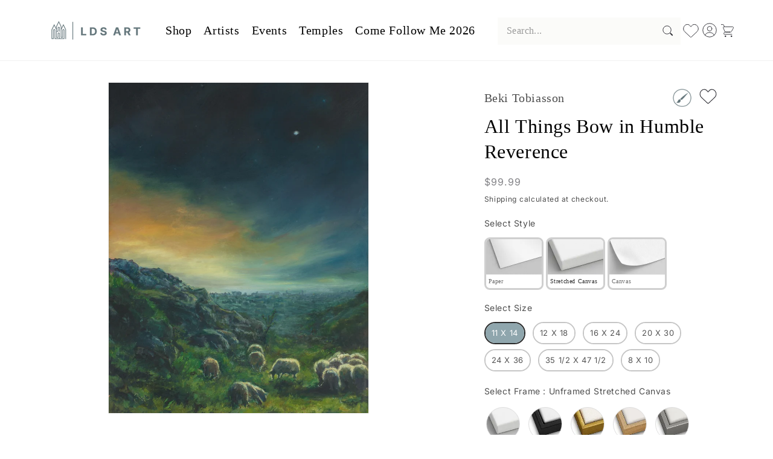

--- FILE ---
content_type: text/html; charset=utf-8
request_url: https://ldsart.com/products/all-things-bow-in-humble-reverence-by-beki-tobiasson?variant=45803137007769&section_id=template--17813604434073__main
body_size: 40546
content:
<section id="shopify-section-template--17813604434073__main" class="shopify-section section"><product-info
  id="MainProduct-template--17813604434073__main"
  class="section-template--17813604434073__main-padding gradient color-scheme-1"
  data-section="template--17813604434073__main"
  data-product-id="7576153260185"
  data-update-url="true"
  data-url="/products/all-things-bow-in-humble-reverence-by-beki-tobiasson"
  
    data-zoom-on-hover
  
>
  <link href="//ldsart.com/cdn/shop/t/33/assets/section-main-product.css?v=154074961489915178831744085688" rel="stylesheet" type="text/css" media="all" />
  <link href="//ldsart.com/cdn/shop/t/33/assets/component-accordion.css?v=7971072480289620591744085686" rel="stylesheet" type="text/css" media="all" />
  <link href="//ldsart.com/cdn/shop/t/33/assets/component-price.css?v=172331655053407932981744085686" rel="stylesheet" type="text/css" media="all" />
  <link href="//ldsart.com/cdn/shop/t/33/assets/component-slider.css?v=123011445053199454241755728825" rel="stylesheet" type="text/css" media="all" />
  <link href="//ldsart.com/cdn/shop/t/33/assets/component-rating.css?v=99765709826065927271744085686" rel="stylesheet" type="text/css" media="all" />
  <link href="//ldsart.com/cdn/shop/t/33/assets/component-deferred-media.css?v=14096082462203297471744085686" rel="stylesheet" type="text/css" media="all" />

  
    <link href="//ldsart.com/cdn/shop/t/33/assets/component-product-variant-picker.css?v=89178595981890192751744085686" rel="stylesheet" type="text/css" media="all" />
    <link href="//ldsart.com/cdn/shop/t/33/assets/component-swatch-input.css?v=61683592951238328641744085686" rel="stylesheet" type="text/css" media="all" />
    <link href="//ldsart.com/cdn/shop/t/33/assets/component-swatch.css?v=6811383713633888781744085686" rel="stylesheet" type="text/css" media="all" />
  
<style data-shopify>.section-template--17813604434073__main-padding {
      padding-top: 27px;
      padding-bottom: 0px;
    }

    @media screen and (min-width: 750px) {
      .section-template--17813604434073__main-padding {
        padding-top: 36px;
        padding-bottom: 0px;
      }
    }</style><script src="//ldsart.com/cdn/shop/t/33/assets/product-info.js?v=149160427226008204701744085688" defer="defer"></script>
  <script src="//ldsart.com/cdn/shop/t/33/assets/product-form.js?v=181919345415275457061744085688" defer="defer"></script>
    <script id="EnableZoomOnHover-main" src="//ldsart.com/cdn/shop/t/33/assets/magnify.js?v=137710018090829782941744085688" defer="defer"></script>
  
<script defer="defer">
      document.addEventListener("DOMContentLoaded", function () {
          function updateFramingOptionBackground() {
              // Get the currently displayed product image
              const productImage = document.querySelector(".product__media img");
  
              if (productImage) {
                  const imageUrl = productImage.getAttribute("src");
  
                  if (imageUrl) {
                      const framingLabels = document.querySelectorAll(
                          '.product-form__input--pill input[type="radio"][name="Choose a Framing Option"] + label'
                      );
  
                      framingLabels.forEach((label) => {
                          label.style.backgroundImage = `url(${imageUrl})`;
                      });
                  }
              }
          }
  
          // Initial update on page load
          updateFramingOptionBackground();
  
          // Observe changes in the product image source
          const observer = new MutationObserver(updateFramingOptionBackground);
          const targetImage = document.querySelector(".product__media img");
  
          if (targetImage) {
              observer.observe(targetImage, { attributes: true, attributeFilter: ["src"] });
          }
  
          // Also update when a framing option is selected
          const framingInputs = document.querySelectorAll(
              '.product-form__input--pill input[type="radio"][name="Choose a Framing Option"]'
          );
          framingInputs.forEach((input) => {
              input.addEventListener("change", updateFramingOptionBackground);
          });
      });
  </script>

    <script>
  document.addEventListener('DOMContentLoaded', () => {
    const imageTypeSelect = document.querySelector('[name="options[Select an Image Type]"]');
    if (imageTypeSelect) {
      const desiredOption = Array.from(imageTypeSelect.options).find(opt => opt.text.includes('Gallery Wrapped Canvas'));
      if (desiredOption) {
        imageTypeSelect.value = desiredOption.value;
        imageTypeSelect.dispatchEvent(new Event('change', { bubbles: true }));
      }
    }
  });
</script>
  <div class="page-width">
    <div class="product product--large product--left product--thumbnail product--mobile-show grid grid--1-col grid--2-col-tablet">
      <div class="grid__item product__media-wrapper">
        
<media-gallery
  id="MediaGallery-template--17813604434073__main"
  role="region"
  
    class="product__column-sticky"
  
  class="media__gallery-layout"
  aria-label="Gallery Viewer"
  data-desktop-layout="thumbnail"
>
  <div id="GalleryStatus-template--17813604434073__main" class="visually-hidden" role="status"></div>
  <slider-component id="GalleryViewer-template--17813604434073__main" class="slider-gallery-view slider-mobile-gutter">
    <a class="skip-to-content-link button visually-hidden quick-add-hidden" href="#ProductInfo-template--17813604434073__main">
      Skip to product information
    </a>
    <ul
      id="Slider-Gallery-template--17813604434073__main"
      class="product__media-list contains-media grid grid--peek list-unstyled slider slider--mobile"
      role="list"
    ><li
          id="Slide-template--17813604434073__main-34855922925721"
          class="product__media-item grid__item slider__slide is-active scroll-trigger animate--fade-in"
          data-media-id="template--17813604434073__main-34855922925721"
        >

<div
  class="product-media-container media-type-image media-fit-contain global-media-settings gradient constrain-height"
  style="--ratio: 0.7858333333333334; --preview-ratio: 0.7858333333333334;"
>
  <modal-opener
    class="product__modal-opener product__modal-opener--image"
    data-modal="#ProductModal-template--17813604434073__main"
  >
    <span
      class="product__media-icon motion-reduce quick-add-hidden product__media-icon--hover"
      aria-hidden="true"
    >
      
          <span class="svg-wrapper"><svg xmlns="http://www.w3.org/2000/svg" fill="none" class="icon icon-plus" viewBox="0 0 19 19"><path fill="currentColor" fill-rule="evenodd" d="M4.667 7.94a.5.5 0 0 1 .499-.501l5.534-.014a.5.5 0 1 1 .002 1l-5.534.014a.5.5 0 0 1-.5-.5" clip-rule="evenodd"/><path fill="currentColor" fill-rule="evenodd" d="M7.926 4.665a.5.5 0 0 1 .501.498l.014 5.534a.5.5 0 1 1-1 .003l-.014-5.534a.5.5 0 0 1 .499-.501" clip-rule="evenodd"/><path fill="currentColor" fill-rule="evenodd" d="M12.832 3.03a6.931 6.931 0 1 0-9.802 9.802 6.931 6.931 0 0 0 9.802-9.802M2.323 2.323a7.931 7.931 0 0 1 11.296 11.136l4.628 4.628a.5.5 0 0 1-.707.707l-4.662-4.662A7.932 7.932 0 0 1 2.323 2.323" clip-rule="evenodd"/></svg>
</span>
      
    </span>

<div class="loading__spinner hidden">
  <svg xmlns="http://www.w3.org/2000/svg" class="spinner" viewBox="0 0 66 66"><circle stroke-width="6" cx="33" cy="33" r="30" fill="none" class="path"/></svg>

</div>
<div class="product__media media media--transparent">
      <img src="//ldsart.com/cdn/shop/files/BT1027245-GW.jpg?v=1760748538&amp;width=1946" alt="" srcset="//ldsart.com/cdn/shop/files/BT1027245-GW.jpg?v=1760748538&amp;width=246 246w, //ldsart.com/cdn/shop/files/BT1027245-GW.jpg?v=1760748538&amp;width=493 493w, //ldsart.com/cdn/shop/files/BT1027245-GW.jpg?v=1760748538&amp;width=600 600w, //ldsart.com/cdn/shop/files/BT1027245-GW.jpg?v=1760748538&amp;width=713 713w, //ldsart.com/cdn/shop/files/BT1027245-GW.jpg?v=1760748538&amp;width=823 823w, //ldsart.com/cdn/shop/files/BT1027245-GW.jpg?v=1760748538&amp;width=990 990w, //ldsart.com/cdn/shop/files/BT1027245-GW.jpg?v=1760748538&amp;width=1100 1100w, //ldsart.com/cdn/shop/files/BT1027245-GW.jpg?v=1760748538&amp;width=1206 1206w, //ldsart.com/cdn/shop/files/BT1027245-GW.jpg?v=1760748538&amp;width=1346 1346w, //ldsart.com/cdn/shop/files/BT1027245-GW.jpg?v=1760748538&amp;width=1426 1426w, //ldsart.com/cdn/shop/files/BT1027245-GW.jpg?v=1760748538&amp;width=1646 1646w, //ldsart.com/cdn/shop/files/BT1027245-GW.jpg?v=1760748538&amp;width=1946 1946w" width="1946" height="2476" class="image-magnify-hover" sizes="(min-width: 1600px) 975px, (min-width: 990px) calc(65.0vw - 10rem), (min-width: 750px) calc((100vw - 11.5rem) / 2), calc(100vw / 1 - 4rem)">
    </div>
    <button
      class="product__media-toggle quick-add-hidden product__media-zoom-hover"
      type="button"
      aria-haspopup="dialog"
      data-media-id="34855922925721"
    >
      <span class="visually-hidden">
        Open media 1 in modal
      </span>
    </button>
  </modal-opener></div>

        </li>
<li
            id="Slide-template--17813604434073__main-34855922630809"
            class="product__media-item grid__item slider__slide scroll-trigger animate--fade-in"
            data-media-id="template--17813604434073__main-34855922630809"
          >

<div
  class="product-media-container media-type-image media-fit-contain global-media-settings gradient constrain-height"
  style="--ratio: 0.7858333333333334; --preview-ratio: 0.7858333333333334;"
>
  <modal-opener
    class="product__modal-opener product__modal-opener--image"
    data-modal="#ProductModal-template--17813604434073__main"
  >
    <span
      class="product__media-icon motion-reduce quick-add-hidden product__media-icon--hover"
      aria-hidden="true"
    >
      
          <span class="svg-wrapper"><svg xmlns="http://www.w3.org/2000/svg" fill="none" class="icon icon-plus" viewBox="0 0 19 19"><path fill="currentColor" fill-rule="evenodd" d="M4.667 7.94a.5.5 0 0 1 .499-.501l5.534-.014a.5.5 0 1 1 .002 1l-5.534.014a.5.5 0 0 1-.5-.5" clip-rule="evenodd"/><path fill="currentColor" fill-rule="evenodd" d="M7.926 4.665a.5.5 0 0 1 .501.498l.014 5.534a.5.5 0 1 1-1 .003l-.014-5.534a.5.5 0 0 1 .499-.501" clip-rule="evenodd"/><path fill="currentColor" fill-rule="evenodd" d="M12.832 3.03a6.931 6.931 0 1 0-9.802 9.802 6.931 6.931 0 0 0 9.802-9.802M2.323 2.323a7.931 7.931 0 0 1 11.296 11.136l4.628 4.628a.5.5 0 0 1-.707.707l-4.662-4.662A7.932 7.932 0 0 1 2.323 2.323" clip-rule="evenodd"/></svg>
</span>
      
    </span>

<div class="loading__spinner hidden">
  <svg xmlns="http://www.w3.org/2000/svg" class="spinner" viewBox="0 0 66 66"><circle stroke-width="6" cx="33" cy="33" r="30" fill="none" class="path"/></svg>

</div>
<div class="product__media media media--transparent">
      <img src="//ldsart.com/cdn/shop/files/BT1027245.jpg?v=1760748538&amp;width=1946" alt="" srcset="//ldsart.com/cdn/shop/files/BT1027245.jpg?v=1760748538&amp;width=246 246w, //ldsart.com/cdn/shop/files/BT1027245.jpg?v=1760748538&amp;width=493 493w, //ldsart.com/cdn/shop/files/BT1027245.jpg?v=1760748538&amp;width=600 600w, //ldsart.com/cdn/shop/files/BT1027245.jpg?v=1760748538&amp;width=713 713w, //ldsart.com/cdn/shop/files/BT1027245.jpg?v=1760748538&amp;width=823 823w, //ldsart.com/cdn/shop/files/BT1027245.jpg?v=1760748538&amp;width=990 990w, //ldsart.com/cdn/shop/files/BT1027245.jpg?v=1760748538&amp;width=1100 1100w, //ldsart.com/cdn/shop/files/BT1027245.jpg?v=1760748538&amp;width=1206 1206w, //ldsart.com/cdn/shop/files/BT1027245.jpg?v=1760748538&amp;width=1346 1346w, //ldsart.com/cdn/shop/files/BT1027245.jpg?v=1760748538&amp;width=1426 1426w, //ldsart.com/cdn/shop/files/BT1027245.jpg?v=1760748538&amp;width=1646 1646w, //ldsart.com/cdn/shop/files/BT1027245.jpg?v=1760748538&amp;width=1946 1946w" width="1946" height="2476" loading="lazy" class="image-magnify-hover" sizes="(min-width: 1600px) 975px, (min-width: 990px) calc(65.0vw - 10rem), (min-width: 750px) calc((100vw - 11.5rem) / 2), calc(100vw / 1 - 4rem)">
    </div>
    <button
      class="product__media-toggle quick-add-hidden product__media-zoom-hover"
      type="button"
      aria-haspopup="dialog"
      data-media-id="34855922630809"
    >
      <span class="visually-hidden">
        Open media 2 in modal
      </span>
    </button>
  </modal-opener></div>

          </li>
<li
            id="Slide-template--17813604434073__main-34855922663577"
            class="product__media-item grid__item slider__slide scroll-trigger animate--fade-in"
            data-media-id="template--17813604434073__main-34855922663577"
          >

<div
  class="product-media-container media-type-image media-fit-contain global-media-settings gradient constrain-height"
  style="--ratio: 0.84; --preview-ratio: 0.84;"
>
  <modal-opener
    class="product__modal-opener product__modal-opener--image"
    data-modal="#ProductModal-template--17813604434073__main"
  >
    <span
      class="product__media-icon motion-reduce quick-add-hidden product__media-icon--hover"
      aria-hidden="true"
    >
      
          <span class="svg-wrapper"><svg xmlns="http://www.w3.org/2000/svg" fill="none" class="icon icon-plus" viewBox="0 0 19 19"><path fill="currentColor" fill-rule="evenodd" d="M4.667 7.94a.5.5 0 0 1 .499-.501l5.534-.014a.5.5 0 1 1 .002 1l-5.534.014a.5.5 0 0 1-.5-.5" clip-rule="evenodd"/><path fill="currentColor" fill-rule="evenodd" d="M7.926 4.665a.5.5 0 0 1 .501.498l.014 5.534a.5.5 0 1 1-1 .003l-.014-5.534a.5.5 0 0 1 .499-.501" clip-rule="evenodd"/><path fill="currentColor" fill-rule="evenodd" d="M12.832 3.03a6.931 6.931 0 1 0-9.802 9.802 6.931 6.931 0 0 0 9.802-9.802M2.323 2.323a7.931 7.931 0 0 1 11.296 11.136l4.628 4.628a.5.5 0 0 1-.707.707l-4.662-4.662A7.932 7.932 0 0 1 2.323 2.323" clip-rule="evenodd"/></svg>
</span>
      
    </span>

<div class="loading__spinner hidden">
  <svg xmlns="http://www.w3.org/2000/svg" class="spinner" viewBox="0 0 66 66"><circle stroke-width="6" cx="33" cy="33" r="30" fill="none" class="path"/></svg>

</div>
<div class="product__media media media--transparent">
      <img src="//ldsart.com/cdn/shop/files/BT1027245FBL.jpg?v=1760748538&amp;width=1946" alt="" srcset="//ldsart.com/cdn/shop/files/BT1027245FBL.jpg?v=1760748538&amp;width=246 246w, //ldsart.com/cdn/shop/files/BT1027245FBL.jpg?v=1760748538&amp;width=493 493w, //ldsart.com/cdn/shop/files/BT1027245FBL.jpg?v=1760748538&amp;width=600 600w, //ldsart.com/cdn/shop/files/BT1027245FBL.jpg?v=1760748538&amp;width=713 713w, //ldsart.com/cdn/shop/files/BT1027245FBL.jpg?v=1760748538&amp;width=823 823w, //ldsart.com/cdn/shop/files/BT1027245FBL.jpg?v=1760748538&amp;width=990 990w, //ldsart.com/cdn/shop/files/BT1027245FBL.jpg?v=1760748538&amp;width=1100 1100w, //ldsart.com/cdn/shop/files/BT1027245FBL.jpg?v=1760748538&amp;width=1206 1206w, //ldsart.com/cdn/shop/files/BT1027245FBL.jpg?v=1760748538&amp;width=1346 1346w, //ldsart.com/cdn/shop/files/BT1027245FBL.jpg?v=1760748538&amp;width=1426 1426w, //ldsart.com/cdn/shop/files/BT1027245FBL.jpg?v=1760748538&amp;width=1646 1646w, //ldsart.com/cdn/shop/files/BT1027245FBL.jpg?v=1760748538&amp;width=1946 1946w" width="1946" height="2317" loading="lazy" class="image-magnify-hover" sizes="(min-width: 1600px) 975px, (min-width: 990px) calc(65.0vw - 10rem), (min-width: 750px) calc((100vw - 11.5rem) / 2), calc(100vw / 1 - 4rem)">
    </div>
    <button
      class="product__media-toggle quick-add-hidden product__media-zoom-hover"
      type="button"
      aria-haspopup="dialog"
      data-media-id="34855922663577"
    >
      <span class="visually-hidden">
        Open media 3 in modal
      </span>
    </button>
  </modal-opener></div>

          </li>
<li
            id="Slide-template--17813604434073__main-34855922696345"
            class="product__media-item grid__item slider__slide scroll-trigger animate--fade-in"
            data-media-id="template--17813604434073__main-34855922696345"
          >

<div
  class="product-media-container media-type-image media-fit-contain global-media-settings gradient constrain-height"
  style="--ratio: 0.84; --preview-ratio: 0.84;"
>
  <modal-opener
    class="product__modal-opener product__modal-opener--image"
    data-modal="#ProductModal-template--17813604434073__main"
  >
    <span
      class="product__media-icon motion-reduce quick-add-hidden product__media-icon--hover"
      aria-hidden="true"
    >
      
          <span class="svg-wrapper"><svg xmlns="http://www.w3.org/2000/svg" fill="none" class="icon icon-plus" viewBox="0 0 19 19"><path fill="currentColor" fill-rule="evenodd" d="M4.667 7.94a.5.5 0 0 1 .499-.501l5.534-.014a.5.5 0 1 1 .002 1l-5.534.014a.5.5 0 0 1-.5-.5" clip-rule="evenodd"/><path fill="currentColor" fill-rule="evenodd" d="M7.926 4.665a.5.5 0 0 1 .501.498l.014 5.534a.5.5 0 1 1-1 .003l-.014-5.534a.5.5 0 0 1 .499-.501" clip-rule="evenodd"/><path fill="currentColor" fill-rule="evenodd" d="M12.832 3.03a6.931 6.931 0 1 0-9.802 9.802 6.931 6.931 0 0 0 9.802-9.802M2.323 2.323a7.931 7.931 0 0 1 11.296 11.136l4.628 4.628a.5.5 0 0 1-.707.707l-4.662-4.662A7.932 7.932 0 0 1 2.323 2.323" clip-rule="evenodd"/></svg>
</span>
      
    </span>

<div class="loading__spinner hidden">
  <svg xmlns="http://www.w3.org/2000/svg" class="spinner" viewBox="0 0 66 66"><circle stroke-width="6" cx="33" cy="33" r="30" fill="none" class="path"/></svg>

</div>
<div class="product__media media media--transparent">
      <img src="//ldsart.com/cdn/shop/files/BT1027245FBR.jpg?v=1760748538&amp;width=1946" alt="" srcset="//ldsart.com/cdn/shop/files/BT1027245FBR.jpg?v=1760748538&amp;width=246 246w, //ldsart.com/cdn/shop/files/BT1027245FBR.jpg?v=1760748538&amp;width=493 493w, //ldsart.com/cdn/shop/files/BT1027245FBR.jpg?v=1760748538&amp;width=600 600w, //ldsart.com/cdn/shop/files/BT1027245FBR.jpg?v=1760748538&amp;width=713 713w, //ldsart.com/cdn/shop/files/BT1027245FBR.jpg?v=1760748538&amp;width=823 823w, //ldsart.com/cdn/shop/files/BT1027245FBR.jpg?v=1760748538&amp;width=990 990w, //ldsart.com/cdn/shop/files/BT1027245FBR.jpg?v=1760748538&amp;width=1100 1100w, //ldsart.com/cdn/shop/files/BT1027245FBR.jpg?v=1760748538&amp;width=1206 1206w, //ldsart.com/cdn/shop/files/BT1027245FBR.jpg?v=1760748538&amp;width=1346 1346w, //ldsart.com/cdn/shop/files/BT1027245FBR.jpg?v=1760748538&amp;width=1426 1426w, //ldsart.com/cdn/shop/files/BT1027245FBR.jpg?v=1760748538&amp;width=1646 1646w, //ldsart.com/cdn/shop/files/BT1027245FBR.jpg?v=1760748538&amp;width=1946 1946w" width="1946" height="2317" loading="lazy" class="image-magnify-hover" sizes="(min-width: 1600px) 975px, (min-width: 990px) calc(65.0vw - 10rem), (min-width: 750px) calc((100vw - 11.5rem) / 2), calc(100vw / 1 - 4rem)">
    </div>
    <button
      class="product__media-toggle quick-add-hidden product__media-zoom-hover"
      type="button"
      aria-haspopup="dialog"
      data-media-id="34855922696345"
    >
      <span class="visually-hidden">
        Open media 4 in modal
      </span>
    </button>
  </modal-opener></div>

          </li>
<li
            id="Slide-template--17813604434073__main-34855922729113"
            class="product__media-item grid__item slider__slide scroll-trigger animate--fade-in"
            data-media-id="template--17813604434073__main-34855922729113"
          >

<div
  class="product-media-container media-type-image media-fit-contain global-media-settings gradient constrain-height"
  style="--ratio: 0.84; --preview-ratio: 0.84;"
>
  <modal-opener
    class="product__modal-opener product__modal-opener--image"
    data-modal="#ProductModal-template--17813604434073__main"
  >
    <span
      class="product__media-icon motion-reduce quick-add-hidden product__media-icon--hover"
      aria-hidden="true"
    >
      
          <span class="svg-wrapper"><svg xmlns="http://www.w3.org/2000/svg" fill="none" class="icon icon-plus" viewBox="0 0 19 19"><path fill="currentColor" fill-rule="evenodd" d="M4.667 7.94a.5.5 0 0 1 .499-.501l5.534-.014a.5.5 0 1 1 .002 1l-5.534.014a.5.5 0 0 1-.5-.5" clip-rule="evenodd"/><path fill="currentColor" fill-rule="evenodd" d="M7.926 4.665a.5.5 0 0 1 .501.498l.014 5.534a.5.5 0 1 1-1 .003l-.014-5.534a.5.5 0 0 1 .499-.501" clip-rule="evenodd"/><path fill="currentColor" fill-rule="evenodd" d="M12.832 3.03a6.931 6.931 0 1 0-9.802 9.802 6.931 6.931 0 0 0 9.802-9.802M2.323 2.323a7.931 7.931 0 0 1 11.296 11.136l4.628 4.628a.5.5 0 0 1-.707.707l-4.662-4.662A7.932 7.932 0 0 1 2.323 2.323" clip-rule="evenodd"/></svg>
</span>
      
    </span>

<div class="loading__spinner hidden">
  <svg xmlns="http://www.w3.org/2000/svg" class="spinner" viewBox="0 0 66 66"><circle stroke-width="6" cx="33" cy="33" r="30" fill="none" class="path"/></svg>

</div>
<div class="product__media media media--transparent">
      <img src="//ldsart.com/cdn/shop/files/BT1027245FGO.jpg?v=1760748538&amp;width=1946" alt="" srcset="//ldsart.com/cdn/shop/files/BT1027245FGO.jpg?v=1760748538&amp;width=246 246w, //ldsart.com/cdn/shop/files/BT1027245FGO.jpg?v=1760748538&amp;width=493 493w, //ldsart.com/cdn/shop/files/BT1027245FGO.jpg?v=1760748538&amp;width=600 600w, //ldsart.com/cdn/shop/files/BT1027245FGO.jpg?v=1760748538&amp;width=713 713w, //ldsart.com/cdn/shop/files/BT1027245FGO.jpg?v=1760748538&amp;width=823 823w, //ldsart.com/cdn/shop/files/BT1027245FGO.jpg?v=1760748538&amp;width=990 990w, //ldsart.com/cdn/shop/files/BT1027245FGO.jpg?v=1760748538&amp;width=1100 1100w, //ldsart.com/cdn/shop/files/BT1027245FGO.jpg?v=1760748538&amp;width=1206 1206w, //ldsart.com/cdn/shop/files/BT1027245FGO.jpg?v=1760748538&amp;width=1346 1346w, //ldsart.com/cdn/shop/files/BT1027245FGO.jpg?v=1760748538&amp;width=1426 1426w, //ldsart.com/cdn/shop/files/BT1027245FGO.jpg?v=1760748538&amp;width=1646 1646w, //ldsart.com/cdn/shop/files/BT1027245FGO.jpg?v=1760748538&amp;width=1946 1946w" width="1946" height="2317" loading="lazy" class="image-magnify-hover" sizes="(min-width: 1600px) 975px, (min-width: 990px) calc(65.0vw - 10rem), (min-width: 750px) calc((100vw - 11.5rem) / 2), calc(100vw / 1 - 4rem)">
    </div>
    <button
      class="product__media-toggle quick-add-hidden product__media-zoom-hover"
      type="button"
      aria-haspopup="dialog"
      data-media-id="34855922729113"
    >
      <span class="visually-hidden">
        Open media 5 in modal
      </span>
    </button>
  </modal-opener></div>

          </li>
<li
            id="Slide-template--17813604434073__main-34855922761881"
            class="product__media-item grid__item slider__slide scroll-trigger animate--fade-in"
            data-media-id="template--17813604434073__main-34855922761881"
          >

<div
  class="product-media-container media-type-image media-fit-contain global-media-settings gradient constrain-height"
  style="--ratio: 0.84; --preview-ratio: 0.84;"
>
  <modal-opener
    class="product__modal-opener product__modal-opener--image"
    data-modal="#ProductModal-template--17813604434073__main"
  >
    <span
      class="product__media-icon motion-reduce quick-add-hidden product__media-icon--hover"
      aria-hidden="true"
    >
      
          <span class="svg-wrapper"><svg xmlns="http://www.w3.org/2000/svg" fill="none" class="icon icon-plus" viewBox="0 0 19 19"><path fill="currentColor" fill-rule="evenodd" d="M4.667 7.94a.5.5 0 0 1 .499-.501l5.534-.014a.5.5 0 1 1 .002 1l-5.534.014a.5.5 0 0 1-.5-.5" clip-rule="evenodd"/><path fill="currentColor" fill-rule="evenodd" d="M7.926 4.665a.5.5 0 0 1 .501.498l.014 5.534a.5.5 0 1 1-1 .003l-.014-5.534a.5.5 0 0 1 .499-.501" clip-rule="evenodd"/><path fill="currentColor" fill-rule="evenodd" d="M12.832 3.03a6.931 6.931 0 1 0-9.802 9.802 6.931 6.931 0 0 0 9.802-9.802M2.323 2.323a7.931 7.931 0 0 1 11.296 11.136l4.628 4.628a.5.5 0 0 1-.707.707l-4.662-4.662A7.932 7.932 0 0 1 2.323 2.323" clip-rule="evenodd"/></svg>
</span>
      
    </span>

<div class="loading__spinner hidden">
  <svg xmlns="http://www.w3.org/2000/svg" class="spinner" viewBox="0 0 66 66"><circle stroke-width="6" cx="33" cy="33" r="30" fill="none" class="path"/></svg>

</div>
<div class="product__media media media--transparent">
      <img src="//ldsart.com/cdn/shop/files/BT1027245FGR.jpg?v=1760748538&amp;width=1946" alt="" srcset="//ldsart.com/cdn/shop/files/BT1027245FGR.jpg?v=1760748538&amp;width=246 246w, //ldsart.com/cdn/shop/files/BT1027245FGR.jpg?v=1760748538&amp;width=493 493w, //ldsart.com/cdn/shop/files/BT1027245FGR.jpg?v=1760748538&amp;width=600 600w, //ldsart.com/cdn/shop/files/BT1027245FGR.jpg?v=1760748538&amp;width=713 713w, //ldsart.com/cdn/shop/files/BT1027245FGR.jpg?v=1760748538&amp;width=823 823w, //ldsart.com/cdn/shop/files/BT1027245FGR.jpg?v=1760748538&amp;width=990 990w, //ldsart.com/cdn/shop/files/BT1027245FGR.jpg?v=1760748538&amp;width=1100 1100w, //ldsart.com/cdn/shop/files/BT1027245FGR.jpg?v=1760748538&amp;width=1206 1206w, //ldsart.com/cdn/shop/files/BT1027245FGR.jpg?v=1760748538&amp;width=1346 1346w, //ldsart.com/cdn/shop/files/BT1027245FGR.jpg?v=1760748538&amp;width=1426 1426w, //ldsart.com/cdn/shop/files/BT1027245FGR.jpg?v=1760748538&amp;width=1646 1646w, //ldsart.com/cdn/shop/files/BT1027245FGR.jpg?v=1760748538&amp;width=1946 1946w" width="1946" height="2317" loading="lazy" class="image-magnify-hover" sizes="(min-width: 1600px) 975px, (min-width: 990px) calc(65.0vw - 10rem), (min-width: 750px) calc((100vw - 11.5rem) / 2), calc(100vw / 1 - 4rem)">
    </div>
    <button
      class="product__media-toggle quick-add-hidden product__media-zoom-hover"
      type="button"
      aria-haspopup="dialog"
      data-media-id="34855922761881"
    >
      <span class="visually-hidden">
        Open media 6 in modal
      </span>
    </button>
  </modal-opener></div>

          </li>
<li
            id="Slide-template--17813604434073__main-34855922794649"
            class="product__media-item grid__item slider__slide scroll-trigger animate--fade-in"
            data-media-id="template--17813604434073__main-34855922794649"
          >

<div
  class="product-media-container media-type-image media-fit-contain global-media-settings gradient constrain-height"
  style="--ratio: 0.8458333333333333; --preview-ratio: 0.8458333333333333;"
>
  <modal-opener
    class="product__modal-opener product__modal-opener--image"
    data-modal="#ProductModal-template--17813604434073__main"
  >
    <span
      class="product__media-icon motion-reduce quick-add-hidden product__media-icon--hover"
      aria-hidden="true"
    >
      
          <span class="svg-wrapper"><svg xmlns="http://www.w3.org/2000/svg" fill="none" class="icon icon-plus" viewBox="0 0 19 19"><path fill="currentColor" fill-rule="evenodd" d="M4.667 7.94a.5.5 0 0 1 .499-.501l5.534-.014a.5.5 0 1 1 .002 1l-5.534.014a.5.5 0 0 1-.5-.5" clip-rule="evenodd"/><path fill="currentColor" fill-rule="evenodd" d="M7.926 4.665a.5.5 0 0 1 .501.498l.014 5.534a.5.5 0 1 1-1 .003l-.014-5.534a.5.5 0 0 1 .499-.501" clip-rule="evenodd"/><path fill="currentColor" fill-rule="evenodd" d="M12.832 3.03a6.931 6.931 0 1 0-9.802 9.802 6.931 6.931 0 0 0 9.802-9.802M2.323 2.323a7.931 7.931 0 0 1 11.296 11.136l4.628 4.628a.5.5 0 0 1-.707.707l-4.662-4.662A7.932 7.932 0 0 1 2.323 2.323" clip-rule="evenodd"/></svg>
</span>
      
    </span>

<div class="loading__spinner hidden">
  <svg xmlns="http://www.w3.org/2000/svg" class="spinner" viewBox="0 0 66 66"><circle stroke-width="6" cx="33" cy="33" r="30" fill="none" class="path"/></svg>

</div>
<div class="product__media media media--transparent">
      <img src="//ldsart.com/cdn/shop/files/BT1027245FIV.jpg?v=1760748538&amp;width=1946" alt="" srcset="//ldsart.com/cdn/shop/files/BT1027245FIV.jpg?v=1760748538&amp;width=246 246w, //ldsart.com/cdn/shop/files/BT1027245FIV.jpg?v=1760748538&amp;width=493 493w, //ldsart.com/cdn/shop/files/BT1027245FIV.jpg?v=1760748538&amp;width=600 600w, //ldsart.com/cdn/shop/files/BT1027245FIV.jpg?v=1760748538&amp;width=713 713w, //ldsart.com/cdn/shop/files/BT1027245FIV.jpg?v=1760748538&amp;width=823 823w, //ldsart.com/cdn/shop/files/BT1027245FIV.jpg?v=1760748538&amp;width=990 990w, //ldsart.com/cdn/shop/files/BT1027245FIV.jpg?v=1760748538&amp;width=1100 1100w, //ldsart.com/cdn/shop/files/BT1027245FIV.jpg?v=1760748538&amp;width=1206 1206w, //ldsart.com/cdn/shop/files/BT1027245FIV.jpg?v=1760748538&amp;width=1346 1346w, //ldsart.com/cdn/shop/files/BT1027245FIV.jpg?v=1760748538&amp;width=1426 1426w, //ldsart.com/cdn/shop/files/BT1027245FIV.jpg?v=1760748538&amp;width=1646 1646w, //ldsart.com/cdn/shop/files/BT1027245FIV.jpg?v=1760748538&amp;width=1946 1946w" width="1946" height="2301" loading="lazy" class="image-magnify-hover" sizes="(min-width: 1600px) 975px, (min-width: 990px) calc(65.0vw - 10rem), (min-width: 750px) calc((100vw - 11.5rem) / 2), calc(100vw / 1 - 4rem)">
    </div>
    <button
      class="product__media-toggle quick-add-hidden product__media-zoom-hover"
      type="button"
      aria-haspopup="dialog"
      data-media-id="34855922794649"
    >
      <span class="visually-hidden">
        Open media 7 in modal
      </span>
    </button>
  </modal-opener></div>

          </li>
<li
            id="Slide-template--17813604434073__main-34855922827417"
            class="product__media-item grid__item slider__slide scroll-trigger animate--fade-in"
            data-media-id="template--17813604434073__main-34855922827417"
          >

<div
  class="product-media-container media-type-image media-fit-contain global-media-settings gradient constrain-height"
  style="--ratio: 0.8091666666666667; --preview-ratio: 0.8091666666666667;"
>
  <modal-opener
    class="product__modal-opener product__modal-opener--image"
    data-modal="#ProductModal-template--17813604434073__main"
  >
    <span
      class="product__media-icon motion-reduce quick-add-hidden product__media-icon--hover"
      aria-hidden="true"
    >
      
          <span class="svg-wrapper"><svg xmlns="http://www.w3.org/2000/svg" fill="none" class="icon icon-plus" viewBox="0 0 19 19"><path fill="currentColor" fill-rule="evenodd" d="M4.667 7.94a.5.5 0 0 1 .499-.501l5.534-.014a.5.5 0 1 1 .002 1l-5.534.014a.5.5 0 0 1-.5-.5" clip-rule="evenodd"/><path fill="currentColor" fill-rule="evenodd" d="M7.926 4.665a.5.5 0 0 1 .501.498l.014 5.534a.5.5 0 1 1-1 .003l-.014-5.534a.5.5 0 0 1 .499-.501" clip-rule="evenodd"/><path fill="currentColor" fill-rule="evenodd" d="M12.832 3.03a6.931 6.931 0 1 0-9.802 9.802 6.931 6.931 0 0 0 9.802-9.802M2.323 2.323a7.931 7.931 0 0 1 11.296 11.136l4.628 4.628a.5.5 0 0 1-.707.707l-4.662-4.662A7.932 7.932 0 0 1 2.323 2.323" clip-rule="evenodd"/></svg>
</span>
      
    </span>

<div class="loading__spinner hidden">
  <svg xmlns="http://www.w3.org/2000/svg" class="spinner" viewBox="0 0 66 66"><circle stroke-width="6" cx="33" cy="33" r="30" fill="none" class="path"/></svg>

</div>
<div class="product__media media media--transparent">
      <img src="//ldsart.com/cdn/shop/files/BT1027245FMG.jpg?v=1760748538&amp;width=1946" alt="" srcset="//ldsart.com/cdn/shop/files/BT1027245FMG.jpg?v=1760748538&amp;width=246 246w, //ldsart.com/cdn/shop/files/BT1027245FMG.jpg?v=1760748538&amp;width=493 493w, //ldsart.com/cdn/shop/files/BT1027245FMG.jpg?v=1760748538&amp;width=600 600w, //ldsart.com/cdn/shop/files/BT1027245FMG.jpg?v=1760748538&amp;width=713 713w, //ldsart.com/cdn/shop/files/BT1027245FMG.jpg?v=1760748538&amp;width=823 823w, //ldsart.com/cdn/shop/files/BT1027245FMG.jpg?v=1760748538&amp;width=990 990w, //ldsart.com/cdn/shop/files/BT1027245FMG.jpg?v=1760748538&amp;width=1100 1100w, //ldsart.com/cdn/shop/files/BT1027245FMG.jpg?v=1760748538&amp;width=1206 1206w, //ldsart.com/cdn/shop/files/BT1027245FMG.jpg?v=1760748538&amp;width=1346 1346w, //ldsart.com/cdn/shop/files/BT1027245FMG.jpg?v=1760748538&amp;width=1426 1426w, //ldsart.com/cdn/shop/files/BT1027245FMG.jpg?v=1760748538&amp;width=1646 1646w, //ldsart.com/cdn/shop/files/BT1027245FMG.jpg?v=1760748538&amp;width=1946 1946w" width="1946" height="2405" loading="lazy" class="image-magnify-hover" sizes="(min-width: 1600px) 975px, (min-width: 990px) calc(65.0vw - 10rem), (min-width: 750px) calc((100vw - 11.5rem) / 2), calc(100vw / 1 - 4rem)">
    </div>
    <button
      class="product__media-toggle quick-add-hidden product__media-zoom-hover"
      type="button"
      aria-haspopup="dialog"
      data-media-id="34855922827417"
    >
      <span class="visually-hidden">
        Open media 8 in modal
      </span>
    </button>
  </modal-opener></div>

          </li>
<li
            id="Slide-template--17813604434073__main-34855922860185"
            class="product__media-item grid__item slider__slide scroll-trigger animate--fade-in"
            data-media-id="template--17813604434073__main-34855922860185"
          >

<div
  class="product-media-container media-type-image media-fit-contain global-media-settings gradient constrain-height"
  style="--ratio: 0.8358333333333333; --preview-ratio: 0.8358333333333333;"
>
  <modal-opener
    class="product__modal-opener product__modal-opener--image"
    data-modal="#ProductModal-template--17813604434073__main"
  >
    <span
      class="product__media-icon motion-reduce quick-add-hidden product__media-icon--hover"
      aria-hidden="true"
    >
      
          <span class="svg-wrapper"><svg xmlns="http://www.w3.org/2000/svg" fill="none" class="icon icon-plus" viewBox="0 0 19 19"><path fill="currentColor" fill-rule="evenodd" d="M4.667 7.94a.5.5 0 0 1 .499-.501l5.534-.014a.5.5 0 1 1 .002 1l-5.534.014a.5.5 0 0 1-.5-.5" clip-rule="evenodd"/><path fill="currentColor" fill-rule="evenodd" d="M7.926 4.665a.5.5 0 0 1 .501.498l.014 5.534a.5.5 0 1 1-1 .003l-.014-5.534a.5.5 0 0 1 .499-.501" clip-rule="evenodd"/><path fill="currentColor" fill-rule="evenodd" d="M12.832 3.03a6.931 6.931 0 1 0-9.802 9.802 6.931 6.931 0 0 0 9.802-9.802M2.323 2.323a7.931 7.931 0 0 1 11.296 11.136l4.628 4.628a.5.5 0 0 1-.707.707l-4.662-4.662A7.932 7.932 0 0 1 2.323 2.323" clip-rule="evenodd"/></svg>
</span>
      
    </span>

<div class="loading__spinner hidden">
  <svg xmlns="http://www.w3.org/2000/svg" class="spinner" viewBox="0 0 66 66"><circle stroke-width="6" cx="33" cy="33" r="30" fill="none" class="path"/></svg>

</div>
<div class="product__media media media--transparent">
      <img src="//ldsart.com/cdn/shop/files/BT1027245FSI.jpg?v=1760748538&amp;width=1946" alt="" srcset="//ldsart.com/cdn/shop/files/BT1027245FSI.jpg?v=1760748538&amp;width=246 246w, //ldsart.com/cdn/shop/files/BT1027245FSI.jpg?v=1760748538&amp;width=493 493w, //ldsart.com/cdn/shop/files/BT1027245FSI.jpg?v=1760748538&amp;width=600 600w, //ldsart.com/cdn/shop/files/BT1027245FSI.jpg?v=1760748538&amp;width=713 713w, //ldsart.com/cdn/shop/files/BT1027245FSI.jpg?v=1760748538&amp;width=823 823w, //ldsart.com/cdn/shop/files/BT1027245FSI.jpg?v=1760748538&amp;width=990 990w, //ldsart.com/cdn/shop/files/BT1027245FSI.jpg?v=1760748538&amp;width=1100 1100w, //ldsart.com/cdn/shop/files/BT1027245FSI.jpg?v=1760748538&amp;width=1206 1206w, //ldsart.com/cdn/shop/files/BT1027245FSI.jpg?v=1760748538&amp;width=1346 1346w, //ldsart.com/cdn/shop/files/BT1027245FSI.jpg?v=1760748538&amp;width=1426 1426w, //ldsart.com/cdn/shop/files/BT1027245FSI.jpg?v=1760748538&amp;width=1646 1646w, //ldsart.com/cdn/shop/files/BT1027245FSI.jpg?v=1760748538&amp;width=1946 1946w" width="1946" height="2328" loading="lazy" class="image-magnify-hover" sizes="(min-width: 1600px) 975px, (min-width: 990px) calc(65.0vw - 10rem), (min-width: 750px) calc((100vw - 11.5rem) / 2), calc(100vw / 1 - 4rem)">
    </div>
    <button
      class="product__media-toggle quick-add-hidden product__media-zoom-hover"
      type="button"
      aria-haspopup="dialog"
      data-media-id="34855922860185"
    >
      <span class="visually-hidden">
        Open media 9 in modal
      </span>
    </button>
  </modal-opener></div>

          </li>
<li
            id="Slide-template--17813604434073__main-34855922892953"
            class="product__media-item grid__item slider__slide scroll-trigger animate--fade-in"
            data-media-id="template--17813604434073__main-34855922892953"
          >

<div
  class="product-media-container media-type-image media-fit-contain global-media-settings gradient constrain-height"
  style="--ratio: 0.8358333333333333; --preview-ratio: 0.8358333333333333;"
>
  <modal-opener
    class="product__modal-opener product__modal-opener--image"
    data-modal="#ProductModal-template--17813604434073__main"
  >
    <span
      class="product__media-icon motion-reduce quick-add-hidden product__media-icon--hover"
      aria-hidden="true"
    >
      
          <span class="svg-wrapper"><svg xmlns="http://www.w3.org/2000/svg" fill="none" class="icon icon-plus" viewBox="0 0 19 19"><path fill="currentColor" fill-rule="evenodd" d="M4.667 7.94a.5.5 0 0 1 .499-.501l5.534-.014a.5.5 0 1 1 .002 1l-5.534.014a.5.5 0 0 1-.5-.5" clip-rule="evenodd"/><path fill="currentColor" fill-rule="evenodd" d="M7.926 4.665a.5.5 0 0 1 .501.498l.014 5.534a.5.5 0 1 1-1 .003l-.014-5.534a.5.5 0 0 1 .499-.501" clip-rule="evenodd"/><path fill="currentColor" fill-rule="evenodd" d="M12.832 3.03a6.931 6.931 0 1 0-9.802 9.802 6.931 6.931 0 0 0 9.802-9.802M2.323 2.323a7.931 7.931 0 0 1 11.296 11.136l4.628 4.628a.5.5 0 0 1-.707.707l-4.662-4.662A7.932 7.932 0 0 1 2.323 2.323" clip-rule="evenodd"/></svg>
</span>
      
    </span>

<div class="loading__spinner hidden">
  <svg xmlns="http://www.w3.org/2000/svg" class="spinner" viewBox="0 0 66 66"><circle stroke-width="6" cx="33" cy="33" r="30" fill="none" class="path"/></svg>

</div>
<div class="product__media media media--transparent">
      <img src="//ldsart.com/cdn/shop/files/BT1027245FWH.jpg?v=1760748538&amp;width=1946" alt="" srcset="//ldsart.com/cdn/shop/files/BT1027245FWH.jpg?v=1760748538&amp;width=246 246w, //ldsart.com/cdn/shop/files/BT1027245FWH.jpg?v=1760748538&amp;width=493 493w, //ldsart.com/cdn/shop/files/BT1027245FWH.jpg?v=1760748538&amp;width=600 600w, //ldsart.com/cdn/shop/files/BT1027245FWH.jpg?v=1760748538&amp;width=713 713w, //ldsart.com/cdn/shop/files/BT1027245FWH.jpg?v=1760748538&amp;width=823 823w, //ldsart.com/cdn/shop/files/BT1027245FWH.jpg?v=1760748538&amp;width=990 990w, //ldsart.com/cdn/shop/files/BT1027245FWH.jpg?v=1760748538&amp;width=1100 1100w, //ldsart.com/cdn/shop/files/BT1027245FWH.jpg?v=1760748538&amp;width=1206 1206w, //ldsart.com/cdn/shop/files/BT1027245FWH.jpg?v=1760748538&amp;width=1346 1346w, //ldsart.com/cdn/shop/files/BT1027245FWH.jpg?v=1760748538&amp;width=1426 1426w, //ldsart.com/cdn/shop/files/BT1027245FWH.jpg?v=1760748538&amp;width=1646 1646w, //ldsart.com/cdn/shop/files/BT1027245FWH.jpg?v=1760748538&amp;width=1946 1946w" width="1946" height="2328" loading="lazy" class="image-magnify-hover" sizes="(min-width: 1600px) 975px, (min-width: 990px) calc(65.0vw - 10rem), (min-width: 750px) calc((100vw - 11.5rem) / 2), calc(100vw / 1 - 4rem)">
    </div>
    <button
      class="product__media-toggle quick-add-hidden product__media-zoom-hover"
      type="button"
      aria-haspopup="dialog"
      data-media-id="34855922892953"
    >
      <span class="visually-hidden">
        Open media 10 in modal
      </span>
    </button>
  </modal-opener></div>

          </li>

<li
            id="Slide-template--17813604434073__main-34855922958489"
            class="product__media-item grid__item slider__slide scroll-trigger animate--fade-in"
            data-media-id="template--17813604434073__main-34855922958489"
          >

<div
  class="product-media-container media-type-image media-fit-contain global-media-settings gradient constrain-height"
  style="--ratio: 0.8066666666666666; --preview-ratio: 0.8066666666666666;"
>
  <modal-opener
    class="product__modal-opener product__modal-opener--image"
    data-modal="#ProductModal-template--17813604434073__main"
  >
    <span
      class="product__media-icon motion-reduce quick-add-hidden product__media-icon--hover"
      aria-hidden="true"
    >
      
          <span class="svg-wrapper"><svg xmlns="http://www.w3.org/2000/svg" fill="none" class="icon icon-plus" viewBox="0 0 19 19"><path fill="currentColor" fill-rule="evenodd" d="M4.667 7.94a.5.5 0 0 1 .499-.501l5.534-.014a.5.5 0 1 1 .002 1l-5.534.014a.5.5 0 0 1-.5-.5" clip-rule="evenodd"/><path fill="currentColor" fill-rule="evenodd" d="M7.926 4.665a.5.5 0 0 1 .501.498l.014 5.534a.5.5 0 1 1-1 .003l-.014-5.534a.5.5 0 0 1 .499-.501" clip-rule="evenodd"/><path fill="currentColor" fill-rule="evenodd" d="M12.832 3.03a6.931 6.931 0 1 0-9.802 9.802 6.931 6.931 0 0 0 9.802-9.802M2.323 2.323a7.931 7.931 0 0 1 11.296 11.136l4.628 4.628a.5.5 0 0 1-.707.707l-4.662-4.662A7.932 7.932 0 0 1 2.323 2.323" clip-rule="evenodd"/></svg>
</span>
      
    </span>

<div class="loading__spinner hidden">
  <svg xmlns="http://www.w3.org/2000/svg" class="spinner" viewBox="0 0 66 66"><circle stroke-width="6" cx="33" cy="33" r="30" fill="none" class="path"/></svg>

</div>
<div class="product__media media media--transparent">
      <img src="//ldsart.com/cdn/shop/files/BT1027245-LP15BLK.jpg?v=1760748538&amp;width=1946" alt="" srcset="//ldsart.com/cdn/shop/files/BT1027245-LP15BLK.jpg?v=1760748538&amp;width=246 246w, //ldsart.com/cdn/shop/files/BT1027245-LP15BLK.jpg?v=1760748538&amp;width=493 493w, //ldsart.com/cdn/shop/files/BT1027245-LP15BLK.jpg?v=1760748538&amp;width=600 600w, //ldsart.com/cdn/shop/files/BT1027245-LP15BLK.jpg?v=1760748538&amp;width=713 713w, //ldsart.com/cdn/shop/files/BT1027245-LP15BLK.jpg?v=1760748538&amp;width=823 823w, //ldsart.com/cdn/shop/files/BT1027245-LP15BLK.jpg?v=1760748538&amp;width=990 990w, //ldsart.com/cdn/shop/files/BT1027245-LP15BLK.jpg?v=1760748538&amp;width=1100 1100w, //ldsart.com/cdn/shop/files/BT1027245-LP15BLK.jpg?v=1760748538&amp;width=1206 1206w, //ldsart.com/cdn/shop/files/BT1027245-LP15BLK.jpg?v=1760748538&amp;width=1346 1346w, //ldsart.com/cdn/shop/files/BT1027245-LP15BLK.jpg?v=1760748538&amp;width=1426 1426w, //ldsart.com/cdn/shop/files/BT1027245-LP15BLK.jpg?v=1760748538&amp;width=1646 1646w, //ldsart.com/cdn/shop/files/BT1027245-LP15BLK.jpg?v=1760748538&amp;width=1946 1946w" width="1946" height="2412" loading="lazy" class="image-magnify-hover" sizes="(min-width: 1600px) 975px, (min-width: 990px) calc(65.0vw - 10rem), (min-width: 750px) calc((100vw - 11.5rem) / 2), calc(100vw / 1 - 4rem)">
    </div>
    <button
      class="product__media-toggle quick-add-hidden product__media-zoom-hover"
      type="button"
      aria-haspopup="dialog"
      data-media-id="34855922958489"
    >
      <span class="visually-hidden">
        Open media 11 in modal
      </span>
    </button>
  </modal-opener></div>

          </li>
<li
            id="Slide-template--17813604434073__main-34855922991257"
            class="product__media-item grid__item slider__slide scroll-trigger animate--fade-in"
            data-media-id="template--17813604434073__main-34855922991257"
          >

<div
  class="product-media-container media-type-image media-fit-contain global-media-settings gradient constrain-height"
  style="--ratio: 0.8066666666666666; --preview-ratio: 0.8066666666666666;"
>
  <modal-opener
    class="product__modal-opener product__modal-opener--image"
    data-modal="#ProductModal-template--17813604434073__main"
  >
    <span
      class="product__media-icon motion-reduce quick-add-hidden product__media-icon--hover"
      aria-hidden="true"
    >
      
          <span class="svg-wrapper"><svg xmlns="http://www.w3.org/2000/svg" fill="none" class="icon icon-plus" viewBox="0 0 19 19"><path fill="currentColor" fill-rule="evenodd" d="M4.667 7.94a.5.5 0 0 1 .499-.501l5.534-.014a.5.5 0 1 1 .002 1l-5.534.014a.5.5 0 0 1-.5-.5" clip-rule="evenodd"/><path fill="currentColor" fill-rule="evenodd" d="M7.926 4.665a.5.5 0 0 1 .501.498l.014 5.534a.5.5 0 1 1-1 .003l-.014-5.534a.5.5 0 0 1 .499-.501" clip-rule="evenodd"/><path fill="currentColor" fill-rule="evenodd" d="M12.832 3.03a6.931 6.931 0 1 0-9.802 9.802 6.931 6.931 0 0 0 9.802-9.802M2.323 2.323a7.931 7.931 0 0 1 11.296 11.136l4.628 4.628a.5.5 0 0 1-.707.707l-4.662-4.662A7.932 7.932 0 0 1 2.323 2.323" clip-rule="evenodd"/></svg>
</span>
      
    </span>

<div class="loading__spinner hidden">
  <svg xmlns="http://www.w3.org/2000/svg" class="spinner" viewBox="0 0 66 66"><circle stroke-width="6" cx="33" cy="33" r="30" fill="none" class="path"/></svg>

</div>
<div class="product__media media media--transparent">
      <img src="//ldsart.com/cdn/shop/files/BT1027245-LP15GLD.jpg?v=1760748538&amp;width=1946" alt="" srcset="//ldsart.com/cdn/shop/files/BT1027245-LP15GLD.jpg?v=1760748538&amp;width=246 246w, //ldsart.com/cdn/shop/files/BT1027245-LP15GLD.jpg?v=1760748538&amp;width=493 493w, //ldsart.com/cdn/shop/files/BT1027245-LP15GLD.jpg?v=1760748538&amp;width=600 600w, //ldsart.com/cdn/shop/files/BT1027245-LP15GLD.jpg?v=1760748538&amp;width=713 713w, //ldsart.com/cdn/shop/files/BT1027245-LP15GLD.jpg?v=1760748538&amp;width=823 823w, //ldsart.com/cdn/shop/files/BT1027245-LP15GLD.jpg?v=1760748538&amp;width=990 990w, //ldsart.com/cdn/shop/files/BT1027245-LP15GLD.jpg?v=1760748538&amp;width=1100 1100w, //ldsart.com/cdn/shop/files/BT1027245-LP15GLD.jpg?v=1760748538&amp;width=1206 1206w, //ldsart.com/cdn/shop/files/BT1027245-LP15GLD.jpg?v=1760748538&amp;width=1346 1346w, //ldsart.com/cdn/shop/files/BT1027245-LP15GLD.jpg?v=1760748538&amp;width=1426 1426w, //ldsart.com/cdn/shop/files/BT1027245-LP15GLD.jpg?v=1760748538&amp;width=1646 1646w, //ldsart.com/cdn/shop/files/BT1027245-LP15GLD.jpg?v=1760748538&amp;width=1946 1946w" width="1946" height="2412" loading="lazy" class="image-magnify-hover" sizes="(min-width: 1600px) 975px, (min-width: 990px) calc(65.0vw - 10rem), (min-width: 750px) calc((100vw - 11.5rem) / 2), calc(100vw / 1 - 4rem)">
    </div>
    <button
      class="product__media-toggle quick-add-hidden product__media-zoom-hover"
      type="button"
      aria-haspopup="dialog"
      data-media-id="34855922991257"
    >
      <span class="visually-hidden">
        Open media 12 in modal
      </span>
    </button>
  </modal-opener></div>

          </li>
<li
            id="Slide-template--17813604434073__main-34855923024025"
            class="product__media-item grid__item slider__slide scroll-trigger animate--fade-in"
            data-media-id="template--17813604434073__main-34855923024025"
          >

<div
  class="product-media-container media-type-image media-fit-contain global-media-settings gradient constrain-height"
  style="--ratio: 0.8066666666666666; --preview-ratio: 0.8066666666666666;"
>
  <modal-opener
    class="product__modal-opener product__modal-opener--image"
    data-modal="#ProductModal-template--17813604434073__main"
  >
    <span
      class="product__media-icon motion-reduce quick-add-hidden product__media-icon--hover"
      aria-hidden="true"
    >
      
          <span class="svg-wrapper"><svg xmlns="http://www.w3.org/2000/svg" fill="none" class="icon icon-plus" viewBox="0 0 19 19"><path fill="currentColor" fill-rule="evenodd" d="M4.667 7.94a.5.5 0 0 1 .499-.501l5.534-.014a.5.5 0 1 1 .002 1l-5.534.014a.5.5 0 0 1-.5-.5" clip-rule="evenodd"/><path fill="currentColor" fill-rule="evenodd" d="M7.926 4.665a.5.5 0 0 1 .501.498l.014 5.534a.5.5 0 1 1-1 .003l-.014-5.534a.5.5 0 0 1 .499-.501" clip-rule="evenodd"/><path fill="currentColor" fill-rule="evenodd" d="M12.832 3.03a6.931 6.931 0 1 0-9.802 9.802 6.931 6.931 0 0 0 9.802-9.802M2.323 2.323a7.931 7.931 0 0 1 11.296 11.136l4.628 4.628a.5.5 0 0 1-.707.707l-4.662-4.662A7.932 7.932 0 0 1 2.323 2.323" clip-rule="evenodd"/></svg>
</span>
      
    </span>

<div class="loading__spinner hidden">
  <svg xmlns="http://www.w3.org/2000/svg" class="spinner" viewBox="0 0 66 66"><circle stroke-width="6" cx="33" cy="33" r="30" fill="none" class="path"/></svg>

</div>
<div class="product__media media media--transparent">
      <img src="//ldsart.com/cdn/shop/files/BT1027245-LP15MAP.jpg?v=1760748538&amp;width=1946" alt="" srcset="//ldsart.com/cdn/shop/files/BT1027245-LP15MAP.jpg?v=1760748538&amp;width=246 246w, //ldsart.com/cdn/shop/files/BT1027245-LP15MAP.jpg?v=1760748538&amp;width=493 493w, //ldsart.com/cdn/shop/files/BT1027245-LP15MAP.jpg?v=1760748538&amp;width=600 600w, //ldsart.com/cdn/shop/files/BT1027245-LP15MAP.jpg?v=1760748538&amp;width=713 713w, //ldsart.com/cdn/shop/files/BT1027245-LP15MAP.jpg?v=1760748538&amp;width=823 823w, //ldsart.com/cdn/shop/files/BT1027245-LP15MAP.jpg?v=1760748538&amp;width=990 990w, //ldsart.com/cdn/shop/files/BT1027245-LP15MAP.jpg?v=1760748538&amp;width=1100 1100w, //ldsart.com/cdn/shop/files/BT1027245-LP15MAP.jpg?v=1760748538&amp;width=1206 1206w, //ldsart.com/cdn/shop/files/BT1027245-LP15MAP.jpg?v=1760748538&amp;width=1346 1346w, //ldsart.com/cdn/shop/files/BT1027245-LP15MAP.jpg?v=1760748538&amp;width=1426 1426w, //ldsart.com/cdn/shop/files/BT1027245-LP15MAP.jpg?v=1760748538&amp;width=1646 1646w, //ldsart.com/cdn/shop/files/BT1027245-LP15MAP.jpg?v=1760748538&amp;width=1946 1946w" width="1946" height="2412" loading="lazy" class="image-magnify-hover" sizes="(min-width: 1600px) 975px, (min-width: 990px) calc(65.0vw - 10rem), (min-width: 750px) calc((100vw - 11.5rem) / 2), calc(100vw / 1 - 4rem)">
    </div>
    <button
      class="product__media-toggle quick-add-hidden product__media-zoom-hover"
      type="button"
      aria-haspopup="dialog"
      data-media-id="34855923024025"
    >
      <span class="visually-hidden">
        Open media 13 in modal
      </span>
    </button>
  </modal-opener></div>

          </li>
<li
            id="Slide-template--17813604434073__main-34855923056793"
            class="product__media-item grid__item slider__slide scroll-trigger animate--fade-in"
            data-media-id="template--17813604434073__main-34855923056793"
          >

<div
  class="product-media-container media-type-image media-fit-contain global-media-settings gradient constrain-height"
  style="--ratio: 0.8066666666666666; --preview-ratio: 0.8066666666666666;"
>
  <modal-opener
    class="product__modal-opener product__modal-opener--image"
    data-modal="#ProductModal-template--17813604434073__main"
  >
    <span
      class="product__media-icon motion-reduce quick-add-hidden product__media-icon--hover"
      aria-hidden="true"
    >
      
          <span class="svg-wrapper"><svg xmlns="http://www.w3.org/2000/svg" fill="none" class="icon icon-plus" viewBox="0 0 19 19"><path fill="currentColor" fill-rule="evenodd" d="M4.667 7.94a.5.5 0 0 1 .499-.501l5.534-.014a.5.5 0 1 1 .002 1l-5.534.014a.5.5 0 0 1-.5-.5" clip-rule="evenodd"/><path fill="currentColor" fill-rule="evenodd" d="M7.926 4.665a.5.5 0 0 1 .501.498l.014 5.534a.5.5 0 1 1-1 .003l-.014-5.534a.5.5 0 0 1 .499-.501" clip-rule="evenodd"/><path fill="currentColor" fill-rule="evenodd" d="M12.832 3.03a6.931 6.931 0 1 0-9.802 9.802 6.931 6.931 0 0 0 9.802-9.802M2.323 2.323a7.931 7.931 0 0 1 11.296 11.136l4.628 4.628a.5.5 0 0 1-.707.707l-4.662-4.662A7.932 7.932 0 0 1 2.323 2.323" clip-rule="evenodd"/></svg>
</span>
      
    </span>

<div class="loading__spinner hidden">
  <svg xmlns="http://www.w3.org/2000/svg" class="spinner" viewBox="0 0 66 66"><circle stroke-width="6" cx="33" cy="33" r="30" fill="none" class="path"/></svg>

</div>
<div class="product__media media media--transparent">
      <img src="//ldsart.com/cdn/shop/files/BT1027245-LP15SIL.jpg?v=1760748538&amp;width=1946" alt="" srcset="//ldsart.com/cdn/shop/files/BT1027245-LP15SIL.jpg?v=1760748538&amp;width=246 246w, //ldsart.com/cdn/shop/files/BT1027245-LP15SIL.jpg?v=1760748538&amp;width=493 493w, //ldsart.com/cdn/shop/files/BT1027245-LP15SIL.jpg?v=1760748538&amp;width=600 600w, //ldsart.com/cdn/shop/files/BT1027245-LP15SIL.jpg?v=1760748538&amp;width=713 713w, //ldsart.com/cdn/shop/files/BT1027245-LP15SIL.jpg?v=1760748538&amp;width=823 823w, //ldsart.com/cdn/shop/files/BT1027245-LP15SIL.jpg?v=1760748538&amp;width=990 990w, //ldsart.com/cdn/shop/files/BT1027245-LP15SIL.jpg?v=1760748538&amp;width=1100 1100w, //ldsart.com/cdn/shop/files/BT1027245-LP15SIL.jpg?v=1760748538&amp;width=1206 1206w, //ldsart.com/cdn/shop/files/BT1027245-LP15SIL.jpg?v=1760748538&amp;width=1346 1346w, //ldsart.com/cdn/shop/files/BT1027245-LP15SIL.jpg?v=1760748538&amp;width=1426 1426w, //ldsart.com/cdn/shop/files/BT1027245-LP15SIL.jpg?v=1760748538&amp;width=1646 1646w, //ldsart.com/cdn/shop/files/BT1027245-LP15SIL.jpg?v=1760748538&amp;width=1946 1946w" width="1946" height="2412" loading="lazy" class="image-magnify-hover" sizes="(min-width: 1600px) 975px, (min-width: 990px) calc(65.0vw - 10rem), (min-width: 750px) calc((100vw - 11.5rem) / 2), calc(100vw / 1 - 4rem)">
    </div>
    <button
      class="product__media-toggle quick-add-hidden product__media-zoom-hover"
      type="button"
      aria-haspopup="dialog"
      data-media-id="34855923056793"
    >
      <span class="visually-hidden">
        Open media 14 in modal
      </span>
    </button>
  </modal-opener></div>

          </li>
<li
            id="Slide-template--17813604434073__main-34855923089561"
            class="product__media-item grid__item slider__slide scroll-trigger animate--fade-in"
            data-media-id="template--17813604434073__main-34855923089561"
          >

<div
  class="product-media-container media-type-image media-fit-contain global-media-settings gradient constrain-height"
  style="--ratio: 0.8066666666666666; --preview-ratio: 0.8066666666666666;"
>
  <modal-opener
    class="product__modal-opener product__modal-opener--image"
    data-modal="#ProductModal-template--17813604434073__main"
  >
    <span
      class="product__media-icon motion-reduce quick-add-hidden product__media-icon--hover"
      aria-hidden="true"
    >
      
          <span class="svg-wrapper"><svg xmlns="http://www.w3.org/2000/svg" fill="none" class="icon icon-plus" viewBox="0 0 19 19"><path fill="currentColor" fill-rule="evenodd" d="M4.667 7.94a.5.5 0 0 1 .499-.501l5.534-.014a.5.5 0 1 1 .002 1l-5.534.014a.5.5 0 0 1-.5-.5" clip-rule="evenodd"/><path fill="currentColor" fill-rule="evenodd" d="M7.926 4.665a.5.5 0 0 1 .501.498l.014 5.534a.5.5 0 1 1-1 .003l-.014-5.534a.5.5 0 0 1 .499-.501" clip-rule="evenodd"/><path fill="currentColor" fill-rule="evenodd" d="M12.832 3.03a6.931 6.931 0 1 0-9.802 9.802 6.931 6.931 0 0 0 9.802-9.802M2.323 2.323a7.931 7.931 0 0 1 11.296 11.136l4.628 4.628a.5.5 0 0 1-.707.707l-4.662-4.662A7.932 7.932 0 0 1 2.323 2.323" clip-rule="evenodd"/></svg>
</span>
      
    </span>

<div class="loading__spinner hidden">
  <svg xmlns="http://www.w3.org/2000/svg" class="spinner" viewBox="0 0 66 66"><circle stroke-width="6" cx="33" cy="33" r="30" fill="none" class="path"/></svg>

</div>
<div class="product__media media media--transparent">
      <img src="//ldsart.com/cdn/shop/files/BT1027245-LP15WHT.jpg?v=1760748538&amp;width=1946" alt="" srcset="//ldsart.com/cdn/shop/files/BT1027245-LP15WHT.jpg?v=1760748538&amp;width=246 246w, //ldsart.com/cdn/shop/files/BT1027245-LP15WHT.jpg?v=1760748538&amp;width=493 493w, //ldsart.com/cdn/shop/files/BT1027245-LP15WHT.jpg?v=1760748538&amp;width=600 600w, //ldsart.com/cdn/shop/files/BT1027245-LP15WHT.jpg?v=1760748538&amp;width=713 713w, //ldsart.com/cdn/shop/files/BT1027245-LP15WHT.jpg?v=1760748538&amp;width=823 823w, //ldsart.com/cdn/shop/files/BT1027245-LP15WHT.jpg?v=1760748538&amp;width=990 990w, //ldsart.com/cdn/shop/files/BT1027245-LP15WHT.jpg?v=1760748538&amp;width=1100 1100w, //ldsart.com/cdn/shop/files/BT1027245-LP15WHT.jpg?v=1760748538&amp;width=1206 1206w, //ldsart.com/cdn/shop/files/BT1027245-LP15WHT.jpg?v=1760748538&amp;width=1346 1346w, //ldsart.com/cdn/shop/files/BT1027245-LP15WHT.jpg?v=1760748538&amp;width=1426 1426w, //ldsart.com/cdn/shop/files/BT1027245-LP15WHT.jpg?v=1760748538&amp;width=1646 1646w, //ldsart.com/cdn/shop/files/BT1027245-LP15WHT.jpg?v=1760748538&amp;width=1946 1946w" width="1946" height="2412" loading="lazy" class="image-magnify-hover" sizes="(min-width: 1600px) 975px, (min-width: 990px) calc(65.0vw - 10rem), (min-width: 750px) calc((100vw - 11.5rem) / 2), calc(100vw / 1 - 4rem)">
    </div>
    <button
      class="product__media-toggle quick-add-hidden product__media-zoom-hover"
      type="button"
      aria-haspopup="dialog"
      data-media-id="34855923089561"
    >
      <span class="visually-hidden">
        Open media 15 in modal
      </span>
    </button>
  </modal-opener></div>

          </li>
<li
            id="Slide-template--17813604434073__main-34855923122329"
            class="product__media-item grid__item slider__slide scroll-trigger animate--fade-in"
            data-media-id="template--17813604434073__main-34855923122329"
          >

<div
  class="product-media-container media-type-image media-fit-contain global-media-settings gradient constrain-height"
  style="--ratio: 0.6666666666666666; --preview-ratio: 0.6666666666666666;"
>
  <modal-opener
    class="product__modal-opener product__modal-opener--image"
    data-modal="#ProductModal-template--17813604434073__main"
  >
    <span
      class="product__media-icon motion-reduce quick-add-hidden product__media-icon--hover"
      aria-hidden="true"
    >
      
          <span class="svg-wrapper"><svg xmlns="http://www.w3.org/2000/svg" fill="none" class="icon icon-plus" viewBox="0 0 19 19"><path fill="currentColor" fill-rule="evenodd" d="M4.667 7.94a.5.5 0 0 1 .499-.501l5.534-.014a.5.5 0 1 1 .002 1l-5.534.014a.5.5 0 0 1-.5-.5" clip-rule="evenodd"/><path fill="currentColor" fill-rule="evenodd" d="M7.926 4.665a.5.5 0 0 1 .501.498l.014 5.534a.5.5 0 1 1-1 .003l-.014-5.534a.5.5 0 0 1 .499-.501" clip-rule="evenodd"/><path fill="currentColor" fill-rule="evenodd" d="M12.832 3.03a6.931 6.931 0 1 0-9.802 9.802 6.931 6.931 0 0 0 9.802-9.802M2.323 2.323a7.931 7.931 0 0 1 11.296 11.136l4.628 4.628a.5.5 0 0 1-.707.707l-4.662-4.662A7.932 7.932 0 0 1 2.323 2.323" clip-rule="evenodd"/></svg>
</span>
      
    </span>

<div class="loading__spinner hidden">
  <svg xmlns="http://www.w3.org/2000/svg" class="spinner" viewBox="0 0 66 66"><circle stroke-width="6" cx="33" cy="33" r="30" fill="none" class="path"/></svg>

</div>
<div class="product__media media media--transparent">
      <img src="//ldsart.com/cdn/shop/files/BT1027246.jpg?v=1760748538&amp;width=1946" alt="" srcset="//ldsart.com/cdn/shop/files/BT1027246.jpg?v=1760748538&amp;width=246 246w, //ldsart.com/cdn/shop/files/BT1027246.jpg?v=1760748538&amp;width=493 493w, //ldsart.com/cdn/shop/files/BT1027246.jpg?v=1760748538&amp;width=600 600w, //ldsart.com/cdn/shop/files/BT1027246.jpg?v=1760748538&amp;width=713 713w, //ldsart.com/cdn/shop/files/BT1027246.jpg?v=1760748538&amp;width=823 823w, //ldsart.com/cdn/shop/files/BT1027246.jpg?v=1760748538&amp;width=990 990w, //ldsart.com/cdn/shop/files/BT1027246.jpg?v=1760748538&amp;width=1100 1100w, //ldsart.com/cdn/shop/files/BT1027246.jpg?v=1760748538&amp;width=1206 1206w, //ldsart.com/cdn/shop/files/BT1027246.jpg?v=1760748538&amp;width=1346 1346w, //ldsart.com/cdn/shop/files/BT1027246.jpg?v=1760748538&amp;width=1426 1426w, //ldsart.com/cdn/shop/files/BT1027246.jpg?v=1760748538&amp;width=1646 1646w, //ldsart.com/cdn/shop/files/BT1027246.jpg?v=1760748538&amp;width=1946 1946w" width="1946" height="2919" loading="lazy" class="image-magnify-hover" sizes="(min-width: 1600px) 975px, (min-width: 990px) calc(65.0vw - 10rem), (min-width: 750px) calc((100vw - 11.5rem) / 2), calc(100vw / 1 - 4rem)">
    </div>
    <button
      class="product__media-toggle quick-add-hidden product__media-zoom-hover"
      type="button"
      aria-haspopup="dialog"
      data-media-id="34855923122329"
    >
      <span class="visually-hidden">
        Open media 16 in modal
      </span>
    </button>
  </modal-opener></div>

          </li>
<li
            id="Slide-template--17813604434073__main-34855923155097"
            class="product__media-item grid__item slider__slide scroll-trigger animate--fade-in"
            data-media-id="template--17813604434073__main-34855923155097"
          >

<div
  class="product-media-container media-type-image media-fit-contain global-media-settings gradient constrain-height"
  style="--ratio: 0.755; --preview-ratio: 0.755;"
>
  <modal-opener
    class="product__modal-opener product__modal-opener--image"
    data-modal="#ProductModal-template--17813604434073__main"
  >
    <span
      class="product__media-icon motion-reduce quick-add-hidden product__media-icon--hover"
      aria-hidden="true"
    >
      
          <span class="svg-wrapper"><svg xmlns="http://www.w3.org/2000/svg" fill="none" class="icon icon-plus" viewBox="0 0 19 19"><path fill="currentColor" fill-rule="evenodd" d="M4.667 7.94a.5.5 0 0 1 .499-.501l5.534-.014a.5.5 0 1 1 .002 1l-5.534.014a.5.5 0 0 1-.5-.5" clip-rule="evenodd"/><path fill="currentColor" fill-rule="evenodd" d="M7.926 4.665a.5.5 0 0 1 .501.498l.014 5.534a.5.5 0 1 1-1 .003l-.014-5.534a.5.5 0 0 1 .499-.501" clip-rule="evenodd"/><path fill="currentColor" fill-rule="evenodd" d="M12.832 3.03a6.931 6.931 0 1 0-9.802 9.802 6.931 6.931 0 0 0 9.802-9.802M2.323 2.323a7.931 7.931 0 0 1 11.296 11.136l4.628 4.628a.5.5 0 0 1-.707.707l-4.662-4.662A7.932 7.932 0 0 1 2.323 2.323" clip-rule="evenodd"/></svg>
</span>
      
    </span>

<div class="loading__spinner hidden">
  <svg xmlns="http://www.w3.org/2000/svg" class="spinner" viewBox="0 0 66 66"><circle stroke-width="6" cx="33" cy="33" r="30" fill="none" class="path"/></svg>

</div>
<div class="product__media media media--transparent">
      <img src="//ldsart.com/cdn/shop/files/BT1027246FBL.jpg?v=1760748538&amp;width=1946" alt="" srcset="//ldsart.com/cdn/shop/files/BT1027246FBL.jpg?v=1760748538&amp;width=246 246w, //ldsart.com/cdn/shop/files/BT1027246FBL.jpg?v=1760748538&amp;width=493 493w, //ldsart.com/cdn/shop/files/BT1027246FBL.jpg?v=1760748538&amp;width=600 600w, //ldsart.com/cdn/shop/files/BT1027246FBL.jpg?v=1760748538&amp;width=713 713w, //ldsart.com/cdn/shop/files/BT1027246FBL.jpg?v=1760748538&amp;width=823 823w, //ldsart.com/cdn/shop/files/BT1027246FBL.jpg?v=1760748538&amp;width=990 990w, //ldsart.com/cdn/shop/files/BT1027246FBL.jpg?v=1760748538&amp;width=1100 1100w, //ldsart.com/cdn/shop/files/BT1027246FBL.jpg?v=1760748538&amp;width=1206 1206w, //ldsart.com/cdn/shop/files/BT1027246FBL.jpg?v=1760748538&amp;width=1346 1346w, //ldsart.com/cdn/shop/files/BT1027246FBL.jpg?v=1760748538&amp;width=1426 1426w, //ldsart.com/cdn/shop/files/BT1027246FBL.jpg?v=1760748538&amp;width=1646 1646w, //ldsart.com/cdn/shop/files/BT1027246FBL.jpg?v=1760748538&amp;width=1946 1946w" width="1946" height="2577" loading="lazy" class="image-magnify-hover" sizes="(min-width: 1600px) 975px, (min-width: 990px) calc(65.0vw - 10rem), (min-width: 750px) calc((100vw - 11.5rem) / 2), calc(100vw / 1 - 4rem)">
    </div>
    <button
      class="product__media-toggle quick-add-hidden product__media-zoom-hover"
      type="button"
      aria-haspopup="dialog"
      data-media-id="34855923155097"
    >
      <span class="visually-hidden">
        Open media 17 in modal
      </span>
    </button>
  </modal-opener></div>

          </li>
<li
            id="Slide-template--17813604434073__main-34855923187865"
            class="product__media-item grid__item slider__slide scroll-trigger animate--fade-in"
            data-media-id="template--17813604434073__main-34855923187865"
          >

<div
  class="product-media-container media-type-image media-fit-contain global-media-settings gradient constrain-height"
  style="--ratio: 0.7666666666666667; --preview-ratio: 0.7666666666666667;"
>
  <modal-opener
    class="product__modal-opener product__modal-opener--image"
    data-modal="#ProductModal-template--17813604434073__main"
  >
    <span
      class="product__media-icon motion-reduce quick-add-hidden product__media-icon--hover"
      aria-hidden="true"
    >
      
          <span class="svg-wrapper"><svg xmlns="http://www.w3.org/2000/svg" fill="none" class="icon icon-plus" viewBox="0 0 19 19"><path fill="currentColor" fill-rule="evenodd" d="M4.667 7.94a.5.5 0 0 1 .499-.501l5.534-.014a.5.5 0 1 1 .002 1l-5.534.014a.5.5 0 0 1-.5-.5" clip-rule="evenodd"/><path fill="currentColor" fill-rule="evenodd" d="M7.926 4.665a.5.5 0 0 1 .501.498l.014 5.534a.5.5 0 1 1-1 .003l-.014-5.534a.5.5 0 0 1 .499-.501" clip-rule="evenodd"/><path fill="currentColor" fill-rule="evenodd" d="M12.832 3.03a6.931 6.931 0 1 0-9.802 9.802 6.931 6.931 0 0 0 9.802-9.802M2.323 2.323a7.931 7.931 0 0 1 11.296 11.136l4.628 4.628a.5.5 0 0 1-.707.707l-4.662-4.662A7.932 7.932 0 0 1 2.323 2.323" clip-rule="evenodd"/></svg>
</span>
      
    </span>

<div class="loading__spinner hidden">
  <svg xmlns="http://www.w3.org/2000/svg" class="spinner" viewBox="0 0 66 66"><circle stroke-width="6" cx="33" cy="33" r="30" fill="none" class="path"/></svg>

</div>
<div class="product__media media media--transparent">
      <img src="//ldsart.com/cdn/shop/files/BT1027246FBR.jpg?v=1760748538&amp;width=1946" alt="" srcset="//ldsart.com/cdn/shop/files/BT1027246FBR.jpg?v=1760748538&amp;width=246 246w, //ldsart.com/cdn/shop/files/BT1027246FBR.jpg?v=1760748538&amp;width=493 493w, //ldsart.com/cdn/shop/files/BT1027246FBR.jpg?v=1760748538&amp;width=600 600w, //ldsart.com/cdn/shop/files/BT1027246FBR.jpg?v=1760748538&amp;width=713 713w, //ldsart.com/cdn/shop/files/BT1027246FBR.jpg?v=1760748538&amp;width=823 823w, //ldsart.com/cdn/shop/files/BT1027246FBR.jpg?v=1760748538&amp;width=990 990w, //ldsart.com/cdn/shop/files/BT1027246FBR.jpg?v=1760748538&amp;width=1100 1100w, //ldsart.com/cdn/shop/files/BT1027246FBR.jpg?v=1760748538&amp;width=1206 1206w, //ldsart.com/cdn/shop/files/BT1027246FBR.jpg?v=1760748538&amp;width=1346 1346w, //ldsart.com/cdn/shop/files/BT1027246FBR.jpg?v=1760748538&amp;width=1426 1426w, //ldsart.com/cdn/shop/files/BT1027246FBR.jpg?v=1760748538&amp;width=1646 1646w, //ldsart.com/cdn/shop/files/BT1027246FBR.jpg?v=1760748538&amp;width=1946 1946w" width="1946" height="2538" loading="lazy" class="image-magnify-hover" sizes="(min-width: 1600px) 975px, (min-width: 990px) calc(65.0vw - 10rem), (min-width: 750px) calc((100vw - 11.5rem) / 2), calc(100vw / 1 - 4rem)">
    </div>
    <button
      class="product__media-toggle quick-add-hidden product__media-zoom-hover"
      type="button"
      aria-haspopup="dialog"
      data-media-id="34855923187865"
    >
      <span class="visually-hidden">
        Open media 18 in modal
      </span>
    </button>
  </modal-opener></div>

          </li>
<li
            id="Slide-template--17813604434073__main-34855923220633"
            class="product__media-item grid__item slider__slide scroll-trigger animate--fade-in"
            data-media-id="template--17813604434073__main-34855923220633"
          >

<div
  class="product-media-container media-type-image media-fit-contain global-media-settings gradient constrain-height"
  style="--ratio: 0.7475; --preview-ratio: 0.7475;"
>
  <modal-opener
    class="product__modal-opener product__modal-opener--image"
    data-modal="#ProductModal-template--17813604434073__main"
  >
    <span
      class="product__media-icon motion-reduce quick-add-hidden product__media-icon--hover"
      aria-hidden="true"
    >
      
          <span class="svg-wrapper"><svg xmlns="http://www.w3.org/2000/svg" fill="none" class="icon icon-plus" viewBox="0 0 19 19"><path fill="currentColor" fill-rule="evenodd" d="M4.667 7.94a.5.5 0 0 1 .499-.501l5.534-.014a.5.5 0 1 1 .002 1l-5.534.014a.5.5 0 0 1-.5-.5" clip-rule="evenodd"/><path fill="currentColor" fill-rule="evenodd" d="M7.926 4.665a.5.5 0 0 1 .501.498l.014 5.534a.5.5 0 1 1-1 .003l-.014-5.534a.5.5 0 0 1 .499-.501" clip-rule="evenodd"/><path fill="currentColor" fill-rule="evenodd" d="M12.832 3.03a6.931 6.931 0 1 0-9.802 9.802 6.931 6.931 0 0 0 9.802-9.802M2.323 2.323a7.931 7.931 0 0 1 11.296 11.136l4.628 4.628a.5.5 0 0 1-.707.707l-4.662-4.662A7.932 7.932 0 0 1 2.323 2.323" clip-rule="evenodd"/></svg>
</span>
      
    </span>

<div class="loading__spinner hidden">
  <svg xmlns="http://www.w3.org/2000/svg" class="spinner" viewBox="0 0 66 66"><circle stroke-width="6" cx="33" cy="33" r="30" fill="none" class="path"/></svg>

</div>
<div class="product__media media media--transparent">
      <img src="//ldsart.com/cdn/shop/files/BT1027246FGO.jpg?v=1760748538&amp;width=1946" alt="" srcset="//ldsart.com/cdn/shop/files/BT1027246FGO.jpg?v=1760748538&amp;width=246 246w, //ldsart.com/cdn/shop/files/BT1027246FGO.jpg?v=1760748538&amp;width=493 493w, //ldsart.com/cdn/shop/files/BT1027246FGO.jpg?v=1760748538&amp;width=600 600w, //ldsart.com/cdn/shop/files/BT1027246FGO.jpg?v=1760748538&amp;width=713 713w, //ldsart.com/cdn/shop/files/BT1027246FGO.jpg?v=1760748538&amp;width=823 823w, //ldsart.com/cdn/shop/files/BT1027246FGO.jpg?v=1760748538&amp;width=990 990w, //ldsart.com/cdn/shop/files/BT1027246FGO.jpg?v=1760748538&amp;width=1100 1100w, //ldsart.com/cdn/shop/files/BT1027246FGO.jpg?v=1760748538&amp;width=1206 1206w, //ldsart.com/cdn/shop/files/BT1027246FGO.jpg?v=1760748538&amp;width=1346 1346w, //ldsart.com/cdn/shop/files/BT1027246FGO.jpg?v=1760748538&amp;width=1426 1426w, //ldsart.com/cdn/shop/files/BT1027246FGO.jpg?v=1760748538&amp;width=1646 1646w, //ldsart.com/cdn/shop/files/BT1027246FGO.jpg?v=1760748538&amp;width=1946 1946w" width="1946" height="2603" loading="lazy" class="image-magnify-hover" sizes="(min-width: 1600px) 975px, (min-width: 990px) calc(65.0vw - 10rem), (min-width: 750px) calc((100vw - 11.5rem) / 2), calc(100vw / 1 - 4rem)">
    </div>
    <button
      class="product__media-toggle quick-add-hidden product__media-zoom-hover"
      type="button"
      aria-haspopup="dialog"
      data-media-id="34855923220633"
    >
      <span class="visually-hidden">
        Open media 19 in modal
      </span>
    </button>
  </modal-opener></div>

          </li>
<li
            id="Slide-template--17813604434073__main-34855923253401"
            class="product__media-item grid__item slider__slide scroll-trigger animate--fade-in"
            data-media-id="template--17813604434073__main-34855923253401"
          >

<div
  class="product-media-container media-type-image media-fit-contain global-media-settings gradient constrain-height"
  style="--ratio: 0.7475; --preview-ratio: 0.7475;"
>
  <modal-opener
    class="product__modal-opener product__modal-opener--image"
    data-modal="#ProductModal-template--17813604434073__main"
  >
    <span
      class="product__media-icon motion-reduce quick-add-hidden product__media-icon--hover"
      aria-hidden="true"
    >
      
          <span class="svg-wrapper"><svg xmlns="http://www.w3.org/2000/svg" fill="none" class="icon icon-plus" viewBox="0 0 19 19"><path fill="currentColor" fill-rule="evenodd" d="M4.667 7.94a.5.5 0 0 1 .499-.501l5.534-.014a.5.5 0 1 1 .002 1l-5.534.014a.5.5 0 0 1-.5-.5" clip-rule="evenodd"/><path fill="currentColor" fill-rule="evenodd" d="M7.926 4.665a.5.5 0 0 1 .501.498l.014 5.534a.5.5 0 1 1-1 .003l-.014-5.534a.5.5 0 0 1 .499-.501" clip-rule="evenodd"/><path fill="currentColor" fill-rule="evenodd" d="M12.832 3.03a6.931 6.931 0 1 0-9.802 9.802 6.931 6.931 0 0 0 9.802-9.802M2.323 2.323a7.931 7.931 0 0 1 11.296 11.136l4.628 4.628a.5.5 0 0 1-.707.707l-4.662-4.662A7.932 7.932 0 0 1 2.323 2.323" clip-rule="evenodd"/></svg>
</span>
      
    </span>

<div class="loading__spinner hidden">
  <svg xmlns="http://www.w3.org/2000/svg" class="spinner" viewBox="0 0 66 66"><circle stroke-width="6" cx="33" cy="33" r="30" fill="none" class="path"/></svg>

</div>
<div class="product__media media media--transparent">
      <img src="//ldsart.com/cdn/shop/files/BT1027246FGR.jpg?v=1760748538&amp;width=1946" alt="" srcset="//ldsart.com/cdn/shop/files/BT1027246FGR.jpg?v=1760748538&amp;width=246 246w, //ldsart.com/cdn/shop/files/BT1027246FGR.jpg?v=1760748538&amp;width=493 493w, //ldsart.com/cdn/shop/files/BT1027246FGR.jpg?v=1760748538&amp;width=600 600w, //ldsart.com/cdn/shop/files/BT1027246FGR.jpg?v=1760748538&amp;width=713 713w, //ldsart.com/cdn/shop/files/BT1027246FGR.jpg?v=1760748538&amp;width=823 823w, //ldsart.com/cdn/shop/files/BT1027246FGR.jpg?v=1760748538&amp;width=990 990w, //ldsart.com/cdn/shop/files/BT1027246FGR.jpg?v=1760748538&amp;width=1100 1100w, //ldsart.com/cdn/shop/files/BT1027246FGR.jpg?v=1760748538&amp;width=1206 1206w, //ldsart.com/cdn/shop/files/BT1027246FGR.jpg?v=1760748538&amp;width=1346 1346w, //ldsart.com/cdn/shop/files/BT1027246FGR.jpg?v=1760748538&amp;width=1426 1426w, //ldsart.com/cdn/shop/files/BT1027246FGR.jpg?v=1760748538&amp;width=1646 1646w, //ldsart.com/cdn/shop/files/BT1027246FGR.jpg?v=1760748538&amp;width=1946 1946w" width="1946" height="2603" loading="lazy" class="image-magnify-hover" sizes="(min-width: 1600px) 975px, (min-width: 990px) calc(65.0vw - 10rem), (min-width: 750px) calc((100vw - 11.5rem) / 2), calc(100vw / 1 - 4rem)">
    </div>
    <button
      class="product__media-toggle quick-add-hidden product__media-zoom-hover"
      type="button"
      aria-haspopup="dialog"
      data-media-id="34855923253401"
    >
      <span class="visually-hidden">
        Open media 20 in modal
      </span>
    </button>
  </modal-opener></div>

          </li>
<li
            id="Slide-template--17813604434073__main-34855923286169"
            class="product__media-item grid__item slider__slide scroll-trigger animate--fade-in"
            data-media-id="template--17813604434073__main-34855923286169"
          >

<div
  class="product-media-container media-type-image media-fit-contain global-media-settings gradient constrain-height"
  style="--ratio: 0.755; --preview-ratio: 0.755;"
>
  <modal-opener
    class="product__modal-opener product__modal-opener--image"
    data-modal="#ProductModal-template--17813604434073__main"
  >
    <span
      class="product__media-icon motion-reduce quick-add-hidden product__media-icon--hover"
      aria-hidden="true"
    >
      
          <span class="svg-wrapper"><svg xmlns="http://www.w3.org/2000/svg" fill="none" class="icon icon-plus" viewBox="0 0 19 19"><path fill="currentColor" fill-rule="evenodd" d="M4.667 7.94a.5.5 0 0 1 .499-.501l5.534-.014a.5.5 0 1 1 .002 1l-5.534.014a.5.5 0 0 1-.5-.5" clip-rule="evenodd"/><path fill="currentColor" fill-rule="evenodd" d="M7.926 4.665a.5.5 0 0 1 .501.498l.014 5.534a.5.5 0 1 1-1 .003l-.014-5.534a.5.5 0 0 1 .499-.501" clip-rule="evenodd"/><path fill="currentColor" fill-rule="evenodd" d="M12.832 3.03a6.931 6.931 0 1 0-9.802 9.802 6.931 6.931 0 0 0 9.802-9.802M2.323 2.323a7.931 7.931 0 0 1 11.296 11.136l4.628 4.628a.5.5 0 0 1-.707.707l-4.662-4.662A7.932 7.932 0 0 1 2.323 2.323" clip-rule="evenodd"/></svg>
</span>
      
    </span>

<div class="loading__spinner hidden">
  <svg xmlns="http://www.w3.org/2000/svg" class="spinner" viewBox="0 0 66 66"><circle stroke-width="6" cx="33" cy="33" r="30" fill="none" class="path"/></svg>

</div>
<div class="product__media media media--transparent">
      <img src="//ldsart.com/cdn/shop/files/BT1027246FIV.jpg?v=1760748538&amp;width=1946" alt="" srcset="//ldsart.com/cdn/shop/files/BT1027246FIV.jpg?v=1760748538&amp;width=246 246w, //ldsart.com/cdn/shop/files/BT1027246FIV.jpg?v=1760748538&amp;width=493 493w, //ldsart.com/cdn/shop/files/BT1027246FIV.jpg?v=1760748538&amp;width=600 600w, //ldsart.com/cdn/shop/files/BT1027246FIV.jpg?v=1760748538&amp;width=713 713w, //ldsart.com/cdn/shop/files/BT1027246FIV.jpg?v=1760748538&amp;width=823 823w, //ldsart.com/cdn/shop/files/BT1027246FIV.jpg?v=1760748538&amp;width=990 990w, //ldsart.com/cdn/shop/files/BT1027246FIV.jpg?v=1760748538&amp;width=1100 1100w, //ldsart.com/cdn/shop/files/BT1027246FIV.jpg?v=1760748538&amp;width=1206 1206w, //ldsart.com/cdn/shop/files/BT1027246FIV.jpg?v=1760748538&amp;width=1346 1346w, //ldsart.com/cdn/shop/files/BT1027246FIV.jpg?v=1760748538&amp;width=1426 1426w, //ldsart.com/cdn/shop/files/BT1027246FIV.jpg?v=1760748538&amp;width=1646 1646w, //ldsart.com/cdn/shop/files/BT1027246FIV.jpg?v=1760748538&amp;width=1946 1946w" width="1946" height="2577" loading="lazy" class="image-magnify-hover" sizes="(min-width: 1600px) 975px, (min-width: 990px) calc(65.0vw - 10rem), (min-width: 750px) calc((100vw - 11.5rem) / 2), calc(100vw / 1 - 4rem)">
    </div>
    <button
      class="product__media-toggle quick-add-hidden product__media-zoom-hover"
      type="button"
      aria-haspopup="dialog"
      data-media-id="34855923286169"
    >
      <span class="visually-hidden">
        Open media 21 in modal
      </span>
    </button>
  </modal-opener></div>

          </li>
<li
            id="Slide-template--17813604434073__main-34855923318937"
            class="product__media-item grid__item slider__slide scroll-trigger animate--fade-in"
            data-media-id="template--17813604434073__main-34855923318937"
          >

<div
  class="product-media-container media-type-image media-fit-contain global-media-settings gradient constrain-height"
  style="--ratio: 0.6958333333333333; --preview-ratio: 0.6958333333333333;"
>
  <modal-opener
    class="product__modal-opener product__modal-opener--image"
    data-modal="#ProductModal-template--17813604434073__main"
  >
    <span
      class="product__media-icon motion-reduce quick-add-hidden product__media-icon--hover"
      aria-hidden="true"
    >
      
          <span class="svg-wrapper"><svg xmlns="http://www.w3.org/2000/svg" fill="none" class="icon icon-plus" viewBox="0 0 19 19"><path fill="currentColor" fill-rule="evenodd" d="M4.667 7.94a.5.5 0 0 1 .499-.501l5.534-.014a.5.5 0 1 1 .002 1l-5.534.014a.5.5 0 0 1-.5-.5" clip-rule="evenodd"/><path fill="currentColor" fill-rule="evenodd" d="M7.926 4.665a.5.5 0 0 1 .501.498l.014 5.534a.5.5 0 1 1-1 .003l-.014-5.534a.5.5 0 0 1 .499-.501" clip-rule="evenodd"/><path fill="currentColor" fill-rule="evenodd" d="M12.832 3.03a6.931 6.931 0 1 0-9.802 9.802 6.931 6.931 0 0 0 9.802-9.802M2.323 2.323a7.931 7.931 0 0 1 11.296 11.136l4.628 4.628a.5.5 0 0 1-.707.707l-4.662-4.662A7.932 7.932 0 0 1 2.323 2.323" clip-rule="evenodd"/></svg>
</span>
      
    </span>

<div class="loading__spinner hidden">
  <svg xmlns="http://www.w3.org/2000/svg" class="spinner" viewBox="0 0 66 66"><circle stroke-width="6" cx="33" cy="33" r="30" fill="none" class="path"/></svg>

</div>
<div class="product__media media media--transparent">
      <img src="//ldsart.com/cdn/shop/files/BT1027246FMG.jpg?v=1760748538&amp;width=1946" alt="" srcset="//ldsart.com/cdn/shop/files/BT1027246FMG.jpg?v=1760748538&amp;width=246 246w, //ldsart.com/cdn/shop/files/BT1027246FMG.jpg?v=1760748538&amp;width=493 493w, //ldsart.com/cdn/shop/files/BT1027246FMG.jpg?v=1760748538&amp;width=600 600w, //ldsart.com/cdn/shop/files/BT1027246FMG.jpg?v=1760748538&amp;width=713 713w, //ldsart.com/cdn/shop/files/BT1027246FMG.jpg?v=1760748538&amp;width=823 823w, //ldsart.com/cdn/shop/files/BT1027246FMG.jpg?v=1760748538&amp;width=990 990w, //ldsart.com/cdn/shop/files/BT1027246FMG.jpg?v=1760748538&amp;width=1100 1100w, //ldsart.com/cdn/shop/files/BT1027246FMG.jpg?v=1760748538&amp;width=1206 1206w, //ldsart.com/cdn/shop/files/BT1027246FMG.jpg?v=1760748538&amp;width=1346 1346w, //ldsart.com/cdn/shop/files/BT1027246FMG.jpg?v=1760748538&amp;width=1426 1426w, //ldsart.com/cdn/shop/files/BT1027246FMG.jpg?v=1760748538&amp;width=1646 1646w, //ldsart.com/cdn/shop/files/BT1027246FMG.jpg?v=1760748538&amp;width=1946 1946w" width="1946" height="2797" loading="lazy" class="image-magnify-hover" sizes="(min-width: 1600px) 975px, (min-width: 990px) calc(65.0vw - 10rem), (min-width: 750px) calc((100vw - 11.5rem) / 2), calc(100vw / 1 - 4rem)">
    </div>
    <button
      class="product__media-toggle quick-add-hidden product__media-zoom-hover"
      type="button"
      aria-haspopup="dialog"
      data-media-id="34855923318937"
    >
      <span class="visually-hidden">
        Open media 22 in modal
      </span>
    </button>
  </modal-opener></div>

          </li>
<li
            id="Slide-template--17813604434073__main-34855923351705"
            class="product__media-item grid__item slider__slide scroll-trigger animate--fade-in"
            data-media-id="template--17813604434073__main-34855923351705"
          >

<div
  class="product-media-container media-type-image media-fit-contain global-media-settings gradient constrain-height"
  style="--ratio: 0.7366666666666667; --preview-ratio: 0.7366666666666667;"
>
  <modal-opener
    class="product__modal-opener product__modal-opener--image"
    data-modal="#ProductModal-template--17813604434073__main"
  >
    <span
      class="product__media-icon motion-reduce quick-add-hidden product__media-icon--hover"
      aria-hidden="true"
    >
      
          <span class="svg-wrapper"><svg xmlns="http://www.w3.org/2000/svg" fill="none" class="icon icon-plus" viewBox="0 0 19 19"><path fill="currentColor" fill-rule="evenodd" d="M4.667 7.94a.5.5 0 0 1 .499-.501l5.534-.014a.5.5 0 1 1 .002 1l-5.534.014a.5.5 0 0 1-.5-.5" clip-rule="evenodd"/><path fill="currentColor" fill-rule="evenodd" d="M7.926 4.665a.5.5 0 0 1 .501.498l.014 5.534a.5.5 0 1 1-1 .003l-.014-5.534a.5.5 0 0 1 .499-.501" clip-rule="evenodd"/><path fill="currentColor" fill-rule="evenodd" d="M12.832 3.03a6.931 6.931 0 1 0-9.802 9.802 6.931 6.931 0 0 0 9.802-9.802M2.323 2.323a7.931 7.931 0 0 1 11.296 11.136l4.628 4.628a.5.5 0 0 1-.707.707l-4.662-4.662A7.932 7.932 0 0 1 2.323 2.323" clip-rule="evenodd"/></svg>
</span>
      
    </span>

<div class="loading__spinner hidden">
  <svg xmlns="http://www.w3.org/2000/svg" class="spinner" viewBox="0 0 66 66"><circle stroke-width="6" cx="33" cy="33" r="30" fill="none" class="path"/></svg>

</div>
<div class="product__media media media--transparent">
      <img src="//ldsart.com/cdn/shop/files/BT1027246FSI.jpg?v=1760748538&amp;width=1946" alt="" srcset="//ldsart.com/cdn/shop/files/BT1027246FSI.jpg?v=1760748538&amp;width=246 246w, //ldsart.com/cdn/shop/files/BT1027246FSI.jpg?v=1760748538&amp;width=493 493w, //ldsart.com/cdn/shop/files/BT1027246FSI.jpg?v=1760748538&amp;width=600 600w, //ldsart.com/cdn/shop/files/BT1027246FSI.jpg?v=1760748538&amp;width=713 713w, //ldsart.com/cdn/shop/files/BT1027246FSI.jpg?v=1760748538&amp;width=823 823w, //ldsart.com/cdn/shop/files/BT1027246FSI.jpg?v=1760748538&amp;width=990 990w, //ldsart.com/cdn/shop/files/BT1027246FSI.jpg?v=1760748538&amp;width=1100 1100w, //ldsart.com/cdn/shop/files/BT1027246FSI.jpg?v=1760748538&amp;width=1206 1206w, //ldsart.com/cdn/shop/files/BT1027246FSI.jpg?v=1760748538&amp;width=1346 1346w, //ldsart.com/cdn/shop/files/BT1027246FSI.jpg?v=1760748538&amp;width=1426 1426w, //ldsart.com/cdn/shop/files/BT1027246FSI.jpg?v=1760748538&amp;width=1646 1646w, //ldsart.com/cdn/shop/files/BT1027246FSI.jpg?v=1760748538&amp;width=1946 1946w" width="1946" height="2642" loading="lazy" class="image-magnify-hover" sizes="(min-width: 1600px) 975px, (min-width: 990px) calc(65.0vw - 10rem), (min-width: 750px) calc((100vw - 11.5rem) / 2), calc(100vw / 1 - 4rem)">
    </div>
    <button
      class="product__media-toggle quick-add-hidden product__media-zoom-hover"
      type="button"
      aria-haspopup="dialog"
      data-media-id="34855923351705"
    >
      <span class="visually-hidden">
        Open media 23 in modal
      </span>
    </button>
  </modal-opener></div>

          </li>
<li
            id="Slide-template--17813604434073__main-34855923384473"
            class="product__media-item grid__item slider__slide scroll-trigger animate--fade-in"
            data-media-id="template--17813604434073__main-34855923384473"
          >

<div
  class="product-media-container media-type-image media-fit-contain global-media-settings gradient constrain-height"
  style="--ratio: 0.7475; --preview-ratio: 0.7475;"
>
  <modal-opener
    class="product__modal-opener product__modal-opener--image"
    data-modal="#ProductModal-template--17813604434073__main"
  >
    <span
      class="product__media-icon motion-reduce quick-add-hidden product__media-icon--hover"
      aria-hidden="true"
    >
      
          <span class="svg-wrapper"><svg xmlns="http://www.w3.org/2000/svg" fill="none" class="icon icon-plus" viewBox="0 0 19 19"><path fill="currentColor" fill-rule="evenodd" d="M4.667 7.94a.5.5 0 0 1 .499-.501l5.534-.014a.5.5 0 1 1 .002 1l-5.534.014a.5.5 0 0 1-.5-.5" clip-rule="evenodd"/><path fill="currentColor" fill-rule="evenodd" d="M7.926 4.665a.5.5 0 0 1 .501.498l.014 5.534a.5.5 0 1 1-1 .003l-.014-5.534a.5.5 0 0 1 .499-.501" clip-rule="evenodd"/><path fill="currentColor" fill-rule="evenodd" d="M12.832 3.03a6.931 6.931 0 1 0-9.802 9.802 6.931 6.931 0 0 0 9.802-9.802M2.323 2.323a7.931 7.931 0 0 1 11.296 11.136l4.628 4.628a.5.5 0 0 1-.707.707l-4.662-4.662A7.932 7.932 0 0 1 2.323 2.323" clip-rule="evenodd"/></svg>
</span>
      
    </span>

<div class="loading__spinner hidden">
  <svg xmlns="http://www.w3.org/2000/svg" class="spinner" viewBox="0 0 66 66"><circle stroke-width="6" cx="33" cy="33" r="30" fill="none" class="path"/></svg>

</div>
<div class="product__media media media--transparent">
      <img src="//ldsart.com/cdn/shop/files/BT1027246FWH.jpg?v=1760748538&amp;width=1946" alt="" srcset="//ldsart.com/cdn/shop/files/BT1027246FWH.jpg?v=1760748538&amp;width=246 246w, //ldsart.com/cdn/shop/files/BT1027246FWH.jpg?v=1760748538&amp;width=493 493w, //ldsart.com/cdn/shop/files/BT1027246FWH.jpg?v=1760748538&amp;width=600 600w, //ldsart.com/cdn/shop/files/BT1027246FWH.jpg?v=1760748538&amp;width=713 713w, //ldsart.com/cdn/shop/files/BT1027246FWH.jpg?v=1760748538&amp;width=823 823w, //ldsart.com/cdn/shop/files/BT1027246FWH.jpg?v=1760748538&amp;width=990 990w, //ldsart.com/cdn/shop/files/BT1027246FWH.jpg?v=1760748538&amp;width=1100 1100w, //ldsart.com/cdn/shop/files/BT1027246FWH.jpg?v=1760748538&amp;width=1206 1206w, //ldsart.com/cdn/shop/files/BT1027246FWH.jpg?v=1760748538&amp;width=1346 1346w, //ldsart.com/cdn/shop/files/BT1027246FWH.jpg?v=1760748538&amp;width=1426 1426w, //ldsart.com/cdn/shop/files/BT1027246FWH.jpg?v=1760748538&amp;width=1646 1646w, //ldsart.com/cdn/shop/files/BT1027246FWH.jpg?v=1760748538&amp;width=1946 1946w" width="1946" height="2603" loading="lazy" class="image-magnify-hover" sizes="(min-width: 1600px) 975px, (min-width: 990px) calc(65.0vw - 10rem), (min-width: 750px) calc((100vw - 11.5rem) / 2), calc(100vw / 1 - 4rem)">
    </div>
    <button
      class="product__media-toggle quick-add-hidden product__media-zoom-hover"
      type="button"
      aria-haspopup="dialog"
      data-media-id="34855923384473"
    >
      <span class="visually-hidden">
        Open media 24 in modal
      </span>
    </button>
  </modal-opener></div>

          </li>
<li
            id="Slide-template--17813604434073__main-34855923417241"
            class="product__media-item grid__item slider__slide scroll-trigger animate--fade-in"
            data-media-id="template--17813604434073__main-34855923417241"
          >

<div
  class="product-media-container media-type-image media-fit-contain global-media-settings gradient constrain-height"
  style="--ratio: 0.6666666666666666; --preview-ratio: 0.6666666666666666;"
>
  <modal-opener
    class="product__modal-opener product__modal-opener--image"
    data-modal="#ProductModal-template--17813604434073__main"
  >
    <span
      class="product__media-icon motion-reduce quick-add-hidden product__media-icon--hover"
      aria-hidden="true"
    >
      
          <span class="svg-wrapper"><svg xmlns="http://www.w3.org/2000/svg" fill="none" class="icon icon-plus" viewBox="0 0 19 19"><path fill="currentColor" fill-rule="evenodd" d="M4.667 7.94a.5.5 0 0 1 .499-.501l5.534-.014a.5.5 0 1 1 .002 1l-5.534.014a.5.5 0 0 1-.5-.5" clip-rule="evenodd"/><path fill="currentColor" fill-rule="evenodd" d="M7.926 4.665a.5.5 0 0 1 .501.498l.014 5.534a.5.5 0 1 1-1 .003l-.014-5.534a.5.5 0 0 1 .499-.501" clip-rule="evenodd"/><path fill="currentColor" fill-rule="evenodd" d="M12.832 3.03a6.931 6.931 0 1 0-9.802 9.802 6.931 6.931 0 0 0 9.802-9.802M2.323 2.323a7.931 7.931 0 0 1 11.296 11.136l4.628 4.628a.5.5 0 0 1-.707.707l-4.662-4.662A7.932 7.932 0 0 1 2.323 2.323" clip-rule="evenodd"/></svg>
</span>
      
    </span>

<div class="loading__spinner hidden">
  <svg xmlns="http://www.w3.org/2000/svg" class="spinner" viewBox="0 0 66 66"><circle stroke-width="6" cx="33" cy="33" r="30" fill="none" class="path"/></svg>

</div>
<div class="product__media media media--transparent">
      <img src="//ldsart.com/cdn/shop/files/BT1027246-GW.jpg?v=1760748538&amp;width=1946" alt="" srcset="//ldsart.com/cdn/shop/files/BT1027246-GW.jpg?v=1760748538&amp;width=246 246w, //ldsart.com/cdn/shop/files/BT1027246-GW.jpg?v=1760748538&amp;width=493 493w, //ldsart.com/cdn/shop/files/BT1027246-GW.jpg?v=1760748538&amp;width=600 600w, //ldsart.com/cdn/shop/files/BT1027246-GW.jpg?v=1760748538&amp;width=713 713w, //ldsart.com/cdn/shop/files/BT1027246-GW.jpg?v=1760748538&amp;width=823 823w, //ldsart.com/cdn/shop/files/BT1027246-GW.jpg?v=1760748538&amp;width=990 990w, //ldsart.com/cdn/shop/files/BT1027246-GW.jpg?v=1760748538&amp;width=1100 1100w, //ldsart.com/cdn/shop/files/BT1027246-GW.jpg?v=1760748538&amp;width=1206 1206w, //ldsart.com/cdn/shop/files/BT1027246-GW.jpg?v=1760748538&amp;width=1346 1346w, //ldsart.com/cdn/shop/files/BT1027246-GW.jpg?v=1760748538&amp;width=1426 1426w, //ldsart.com/cdn/shop/files/BT1027246-GW.jpg?v=1760748538&amp;width=1646 1646w, //ldsart.com/cdn/shop/files/BT1027246-GW.jpg?v=1760748538&amp;width=1946 1946w" width="1946" height="2919" loading="lazy" class="image-magnify-hover" sizes="(min-width: 1600px) 975px, (min-width: 990px) calc(65.0vw - 10rem), (min-width: 750px) calc((100vw - 11.5rem) / 2), calc(100vw / 1 - 4rem)">
    </div>
    <button
      class="product__media-toggle quick-add-hidden product__media-zoom-hover"
      type="button"
      aria-haspopup="dialog"
      data-media-id="34855923417241"
    >
      <span class="visually-hidden">
        Open media 25 in modal
      </span>
    </button>
  </modal-opener></div>

          </li>
<li
            id="Slide-template--17813604434073__main-34855923450009"
            class="product__media-item grid__item slider__slide scroll-trigger animate--fade-in"
            data-media-id="template--17813604434073__main-34855923450009"
          >

<div
  class="product-media-container media-type-image media-fit-contain global-media-settings gradient constrain-height"
  style="--ratio: 0.6925; --preview-ratio: 0.6925;"
>
  <modal-opener
    class="product__modal-opener product__modal-opener--image"
    data-modal="#ProductModal-template--17813604434073__main"
  >
    <span
      class="product__media-icon motion-reduce quick-add-hidden product__media-icon--hover"
      aria-hidden="true"
    >
      
          <span class="svg-wrapper"><svg xmlns="http://www.w3.org/2000/svg" fill="none" class="icon icon-plus" viewBox="0 0 19 19"><path fill="currentColor" fill-rule="evenodd" d="M4.667 7.94a.5.5 0 0 1 .499-.501l5.534-.014a.5.5 0 1 1 .002 1l-5.534.014a.5.5 0 0 1-.5-.5" clip-rule="evenodd"/><path fill="currentColor" fill-rule="evenodd" d="M7.926 4.665a.5.5 0 0 1 .501.498l.014 5.534a.5.5 0 1 1-1 .003l-.014-5.534a.5.5 0 0 1 .499-.501" clip-rule="evenodd"/><path fill="currentColor" fill-rule="evenodd" d="M12.832 3.03a6.931 6.931 0 1 0-9.802 9.802 6.931 6.931 0 0 0 9.802-9.802M2.323 2.323a7.931 7.931 0 0 1 11.296 11.136l4.628 4.628a.5.5 0 0 1-.707.707l-4.662-4.662A7.932 7.932 0 0 1 2.323 2.323" clip-rule="evenodd"/></svg>
</span>
      
    </span>

<div class="loading__spinner hidden">
  <svg xmlns="http://www.w3.org/2000/svg" class="spinner" viewBox="0 0 66 66"><circle stroke-width="6" cx="33" cy="33" r="30" fill="none" class="path"/></svg>

</div>
<div class="product__media media media--transparent">
      <img src="//ldsart.com/cdn/shop/files/BT1027246-LP15BLK.jpg?v=1760748538&amp;width=1946" alt="" srcset="//ldsart.com/cdn/shop/files/BT1027246-LP15BLK.jpg?v=1760748538&amp;width=246 246w, //ldsart.com/cdn/shop/files/BT1027246-LP15BLK.jpg?v=1760748538&amp;width=493 493w, //ldsart.com/cdn/shop/files/BT1027246-LP15BLK.jpg?v=1760748538&amp;width=600 600w, //ldsart.com/cdn/shop/files/BT1027246-LP15BLK.jpg?v=1760748538&amp;width=713 713w, //ldsart.com/cdn/shop/files/BT1027246-LP15BLK.jpg?v=1760748538&amp;width=823 823w, //ldsart.com/cdn/shop/files/BT1027246-LP15BLK.jpg?v=1760748538&amp;width=990 990w, //ldsart.com/cdn/shop/files/BT1027246-LP15BLK.jpg?v=1760748538&amp;width=1100 1100w, //ldsart.com/cdn/shop/files/BT1027246-LP15BLK.jpg?v=1760748538&amp;width=1206 1206w, //ldsart.com/cdn/shop/files/BT1027246-LP15BLK.jpg?v=1760748538&amp;width=1346 1346w, //ldsart.com/cdn/shop/files/BT1027246-LP15BLK.jpg?v=1760748538&amp;width=1426 1426w, //ldsart.com/cdn/shop/files/BT1027246-LP15BLK.jpg?v=1760748538&amp;width=1646 1646w, //ldsart.com/cdn/shop/files/BT1027246-LP15BLK.jpg?v=1760748538&amp;width=1946 1946w" width="1946" height="2810" loading="lazy" class="image-magnify-hover" sizes="(min-width: 1600px) 975px, (min-width: 990px) calc(65.0vw - 10rem), (min-width: 750px) calc((100vw - 11.5rem) / 2), calc(100vw / 1 - 4rem)">
    </div>
    <button
      class="product__media-toggle quick-add-hidden product__media-zoom-hover"
      type="button"
      aria-haspopup="dialog"
      data-media-id="34855923450009"
    >
      <span class="visually-hidden">
        Open media 26 in modal
      </span>
    </button>
  </modal-opener></div>

          </li>
<li
            id="Slide-template--17813604434073__main-34855923482777"
            class="product__media-item grid__item slider__slide scroll-trigger animate--fade-in"
            data-media-id="template--17813604434073__main-34855923482777"
          >

<div
  class="product-media-container media-type-image media-fit-contain global-media-settings gradient constrain-height"
  style="--ratio: 0.6925; --preview-ratio: 0.6925;"
>
  <modal-opener
    class="product__modal-opener product__modal-opener--image"
    data-modal="#ProductModal-template--17813604434073__main"
  >
    <span
      class="product__media-icon motion-reduce quick-add-hidden product__media-icon--hover"
      aria-hidden="true"
    >
      
          <span class="svg-wrapper"><svg xmlns="http://www.w3.org/2000/svg" fill="none" class="icon icon-plus" viewBox="0 0 19 19"><path fill="currentColor" fill-rule="evenodd" d="M4.667 7.94a.5.5 0 0 1 .499-.501l5.534-.014a.5.5 0 1 1 .002 1l-5.534.014a.5.5 0 0 1-.5-.5" clip-rule="evenodd"/><path fill="currentColor" fill-rule="evenodd" d="M7.926 4.665a.5.5 0 0 1 .501.498l.014 5.534a.5.5 0 1 1-1 .003l-.014-5.534a.5.5 0 0 1 .499-.501" clip-rule="evenodd"/><path fill="currentColor" fill-rule="evenodd" d="M12.832 3.03a6.931 6.931 0 1 0-9.802 9.802 6.931 6.931 0 0 0 9.802-9.802M2.323 2.323a7.931 7.931 0 0 1 11.296 11.136l4.628 4.628a.5.5 0 0 1-.707.707l-4.662-4.662A7.932 7.932 0 0 1 2.323 2.323" clip-rule="evenodd"/></svg>
</span>
      
    </span>

<div class="loading__spinner hidden">
  <svg xmlns="http://www.w3.org/2000/svg" class="spinner" viewBox="0 0 66 66"><circle stroke-width="6" cx="33" cy="33" r="30" fill="none" class="path"/></svg>

</div>
<div class="product__media media media--transparent">
      <img src="//ldsart.com/cdn/shop/files/BT1027246-LP15GLD.jpg?v=1760748538&amp;width=1946" alt="" srcset="//ldsart.com/cdn/shop/files/BT1027246-LP15GLD.jpg?v=1760748538&amp;width=246 246w, //ldsart.com/cdn/shop/files/BT1027246-LP15GLD.jpg?v=1760748538&amp;width=493 493w, //ldsart.com/cdn/shop/files/BT1027246-LP15GLD.jpg?v=1760748538&amp;width=600 600w, //ldsart.com/cdn/shop/files/BT1027246-LP15GLD.jpg?v=1760748538&amp;width=713 713w, //ldsart.com/cdn/shop/files/BT1027246-LP15GLD.jpg?v=1760748538&amp;width=823 823w, //ldsart.com/cdn/shop/files/BT1027246-LP15GLD.jpg?v=1760748538&amp;width=990 990w, //ldsart.com/cdn/shop/files/BT1027246-LP15GLD.jpg?v=1760748538&amp;width=1100 1100w, //ldsart.com/cdn/shop/files/BT1027246-LP15GLD.jpg?v=1760748538&amp;width=1206 1206w, //ldsart.com/cdn/shop/files/BT1027246-LP15GLD.jpg?v=1760748538&amp;width=1346 1346w, //ldsart.com/cdn/shop/files/BT1027246-LP15GLD.jpg?v=1760748538&amp;width=1426 1426w, //ldsart.com/cdn/shop/files/BT1027246-LP15GLD.jpg?v=1760748538&amp;width=1646 1646w, //ldsart.com/cdn/shop/files/BT1027246-LP15GLD.jpg?v=1760748538&amp;width=1946 1946w" width="1946" height="2810" loading="lazy" class="image-magnify-hover" sizes="(min-width: 1600px) 975px, (min-width: 990px) calc(65.0vw - 10rem), (min-width: 750px) calc((100vw - 11.5rem) / 2), calc(100vw / 1 - 4rem)">
    </div>
    <button
      class="product__media-toggle quick-add-hidden product__media-zoom-hover"
      type="button"
      aria-haspopup="dialog"
      data-media-id="34855923482777"
    >
      <span class="visually-hidden">
        Open media 27 in modal
      </span>
    </button>
  </modal-opener></div>

          </li>
<li
            id="Slide-template--17813604434073__main-34855923515545"
            class="product__media-item grid__item slider__slide scroll-trigger animate--fade-in"
            data-media-id="template--17813604434073__main-34855923515545"
          >

<div
  class="product-media-container media-type-image media-fit-contain global-media-settings gradient constrain-height"
  style="--ratio: 0.6925; --preview-ratio: 0.6925;"
>
  <modal-opener
    class="product__modal-opener product__modal-opener--image"
    data-modal="#ProductModal-template--17813604434073__main"
  >
    <span
      class="product__media-icon motion-reduce quick-add-hidden product__media-icon--hover"
      aria-hidden="true"
    >
      
          <span class="svg-wrapper"><svg xmlns="http://www.w3.org/2000/svg" fill="none" class="icon icon-plus" viewBox="0 0 19 19"><path fill="currentColor" fill-rule="evenodd" d="M4.667 7.94a.5.5 0 0 1 .499-.501l5.534-.014a.5.5 0 1 1 .002 1l-5.534.014a.5.5 0 0 1-.5-.5" clip-rule="evenodd"/><path fill="currentColor" fill-rule="evenodd" d="M7.926 4.665a.5.5 0 0 1 .501.498l.014 5.534a.5.5 0 1 1-1 .003l-.014-5.534a.5.5 0 0 1 .499-.501" clip-rule="evenodd"/><path fill="currentColor" fill-rule="evenodd" d="M12.832 3.03a6.931 6.931 0 1 0-9.802 9.802 6.931 6.931 0 0 0 9.802-9.802M2.323 2.323a7.931 7.931 0 0 1 11.296 11.136l4.628 4.628a.5.5 0 0 1-.707.707l-4.662-4.662A7.932 7.932 0 0 1 2.323 2.323" clip-rule="evenodd"/></svg>
</span>
      
    </span>

<div class="loading__spinner hidden">
  <svg xmlns="http://www.w3.org/2000/svg" class="spinner" viewBox="0 0 66 66"><circle stroke-width="6" cx="33" cy="33" r="30" fill="none" class="path"/></svg>

</div>
<div class="product__media media media--transparent">
      <img src="//ldsart.com/cdn/shop/files/BT1027246-LP15MAP.jpg?v=1760748538&amp;width=1946" alt="" srcset="//ldsart.com/cdn/shop/files/BT1027246-LP15MAP.jpg?v=1760748538&amp;width=246 246w, //ldsart.com/cdn/shop/files/BT1027246-LP15MAP.jpg?v=1760748538&amp;width=493 493w, //ldsart.com/cdn/shop/files/BT1027246-LP15MAP.jpg?v=1760748538&amp;width=600 600w, //ldsart.com/cdn/shop/files/BT1027246-LP15MAP.jpg?v=1760748538&amp;width=713 713w, //ldsart.com/cdn/shop/files/BT1027246-LP15MAP.jpg?v=1760748538&amp;width=823 823w, //ldsart.com/cdn/shop/files/BT1027246-LP15MAP.jpg?v=1760748538&amp;width=990 990w, //ldsart.com/cdn/shop/files/BT1027246-LP15MAP.jpg?v=1760748538&amp;width=1100 1100w, //ldsart.com/cdn/shop/files/BT1027246-LP15MAP.jpg?v=1760748538&amp;width=1206 1206w, //ldsart.com/cdn/shop/files/BT1027246-LP15MAP.jpg?v=1760748538&amp;width=1346 1346w, //ldsart.com/cdn/shop/files/BT1027246-LP15MAP.jpg?v=1760748538&amp;width=1426 1426w, //ldsart.com/cdn/shop/files/BT1027246-LP15MAP.jpg?v=1760748538&amp;width=1646 1646w, //ldsart.com/cdn/shop/files/BT1027246-LP15MAP.jpg?v=1760748538&amp;width=1946 1946w" width="1946" height="2810" loading="lazy" class="image-magnify-hover" sizes="(min-width: 1600px) 975px, (min-width: 990px) calc(65.0vw - 10rem), (min-width: 750px) calc((100vw - 11.5rem) / 2), calc(100vw / 1 - 4rem)">
    </div>
    <button
      class="product__media-toggle quick-add-hidden product__media-zoom-hover"
      type="button"
      aria-haspopup="dialog"
      data-media-id="34855923515545"
    >
      <span class="visually-hidden">
        Open media 28 in modal
      </span>
    </button>
  </modal-opener></div>

          </li>
<li
            id="Slide-template--17813604434073__main-34855923548313"
            class="product__media-item grid__item slider__slide scroll-trigger animate--fade-in"
            data-media-id="template--17813604434073__main-34855923548313"
          >

<div
  class="product-media-container media-type-image media-fit-contain global-media-settings gradient constrain-height"
  style="--ratio: 0.6925; --preview-ratio: 0.6925;"
>
  <modal-opener
    class="product__modal-opener product__modal-opener--image"
    data-modal="#ProductModal-template--17813604434073__main"
  >
    <span
      class="product__media-icon motion-reduce quick-add-hidden product__media-icon--hover"
      aria-hidden="true"
    >
      
          <span class="svg-wrapper"><svg xmlns="http://www.w3.org/2000/svg" fill="none" class="icon icon-plus" viewBox="0 0 19 19"><path fill="currentColor" fill-rule="evenodd" d="M4.667 7.94a.5.5 0 0 1 .499-.501l5.534-.014a.5.5 0 1 1 .002 1l-5.534.014a.5.5 0 0 1-.5-.5" clip-rule="evenodd"/><path fill="currentColor" fill-rule="evenodd" d="M7.926 4.665a.5.5 0 0 1 .501.498l.014 5.534a.5.5 0 1 1-1 .003l-.014-5.534a.5.5 0 0 1 .499-.501" clip-rule="evenodd"/><path fill="currentColor" fill-rule="evenodd" d="M12.832 3.03a6.931 6.931 0 1 0-9.802 9.802 6.931 6.931 0 0 0 9.802-9.802M2.323 2.323a7.931 7.931 0 0 1 11.296 11.136l4.628 4.628a.5.5 0 0 1-.707.707l-4.662-4.662A7.932 7.932 0 0 1 2.323 2.323" clip-rule="evenodd"/></svg>
</span>
      
    </span>

<div class="loading__spinner hidden">
  <svg xmlns="http://www.w3.org/2000/svg" class="spinner" viewBox="0 0 66 66"><circle stroke-width="6" cx="33" cy="33" r="30" fill="none" class="path"/></svg>

</div>
<div class="product__media media media--transparent">
      <img src="//ldsart.com/cdn/shop/files/BT1027246-LP15SIL.jpg?v=1760748538&amp;width=1946" alt="" srcset="//ldsart.com/cdn/shop/files/BT1027246-LP15SIL.jpg?v=1760748538&amp;width=246 246w, //ldsart.com/cdn/shop/files/BT1027246-LP15SIL.jpg?v=1760748538&amp;width=493 493w, //ldsart.com/cdn/shop/files/BT1027246-LP15SIL.jpg?v=1760748538&amp;width=600 600w, //ldsart.com/cdn/shop/files/BT1027246-LP15SIL.jpg?v=1760748538&amp;width=713 713w, //ldsart.com/cdn/shop/files/BT1027246-LP15SIL.jpg?v=1760748538&amp;width=823 823w, //ldsart.com/cdn/shop/files/BT1027246-LP15SIL.jpg?v=1760748538&amp;width=990 990w, //ldsart.com/cdn/shop/files/BT1027246-LP15SIL.jpg?v=1760748538&amp;width=1100 1100w, //ldsart.com/cdn/shop/files/BT1027246-LP15SIL.jpg?v=1760748538&amp;width=1206 1206w, //ldsart.com/cdn/shop/files/BT1027246-LP15SIL.jpg?v=1760748538&amp;width=1346 1346w, //ldsart.com/cdn/shop/files/BT1027246-LP15SIL.jpg?v=1760748538&amp;width=1426 1426w, //ldsart.com/cdn/shop/files/BT1027246-LP15SIL.jpg?v=1760748538&amp;width=1646 1646w, //ldsart.com/cdn/shop/files/BT1027246-LP15SIL.jpg?v=1760748538&amp;width=1946 1946w" width="1946" height="2810" loading="lazy" class="image-magnify-hover" sizes="(min-width: 1600px) 975px, (min-width: 990px) calc(65.0vw - 10rem), (min-width: 750px) calc((100vw - 11.5rem) / 2), calc(100vw / 1 - 4rem)">
    </div>
    <button
      class="product__media-toggle quick-add-hidden product__media-zoom-hover"
      type="button"
      aria-haspopup="dialog"
      data-media-id="34855923548313"
    >
      <span class="visually-hidden">
        Open media 29 in modal
      </span>
    </button>
  </modal-opener></div>

          </li>
<li
            id="Slide-template--17813604434073__main-34855923581081"
            class="product__media-item grid__item slider__slide scroll-trigger animate--fade-in"
            data-media-id="template--17813604434073__main-34855923581081"
          >

<div
  class="product-media-container media-type-image media-fit-contain global-media-settings gradient constrain-height"
  style="--ratio: 0.6925; --preview-ratio: 0.6925;"
>
  <modal-opener
    class="product__modal-opener product__modal-opener--image"
    data-modal="#ProductModal-template--17813604434073__main"
  >
    <span
      class="product__media-icon motion-reduce quick-add-hidden product__media-icon--hover"
      aria-hidden="true"
    >
      
          <span class="svg-wrapper"><svg xmlns="http://www.w3.org/2000/svg" fill="none" class="icon icon-plus" viewBox="0 0 19 19"><path fill="currentColor" fill-rule="evenodd" d="M4.667 7.94a.5.5 0 0 1 .499-.501l5.534-.014a.5.5 0 1 1 .002 1l-5.534.014a.5.5 0 0 1-.5-.5" clip-rule="evenodd"/><path fill="currentColor" fill-rule="evenodd" d="M7.926 4.665a.5.5 0 0 1 .501.498l.014 5.534a.5.5 0 1 1-1 .003l-.014-5.534a.5.5 0 0 1 .499-.501" clip-rule="evenodd"/><path fill="currentColor" fill-rule="evenodd" d="M12.832 3.03a6.931 6.931 0 1 0-9.802 9.802 6.931 6.931 0 0 0 9.802-9.802M2.323 2.323a7.931 7.931 0 0 1 11.296 11.136l4.628 4.628a.5.5 0 0 1-.707.707l-4.662-4.662A7.932 7.932 0 0 1 2.323 2.323" clip-rule="evenodd"/></svg>
</span>
      
    </span>

<div class="loading__spinner hidden">
  <svg xmlns="http://www.w3.org/2000/svg" class="spinner" viewBox="0 0 66 66"><circle stroke-width="6" cx="33" cy="33" r="30" fill="none" class="path"/></svg>

</div>
<div class="product__media media media--transparent">
      <img src="//ldsart.com/cdn/shop/files/BT1027246-LP15WHT.jpg?v=1760748538&amp;width=1946" alt="" srcset="//ldsart.com/cdn/shop/files/BT1027246-LP15WHT.jpg?v=1760748538&amp;width=246 246w, //ldsart.com/cdn/shop/files/BT1027246-LP15WHT.jpg?v=1760748538&amp;width=493 493w, //ldsart.com/cdn/shop/files/BT1027246-LP15WHT.jpg?v=1760748538&amp;width=600 600w, //ldsart.com/cdn/shop/files/BT1027246-LP15WHT.jpg?v=1760748538&amp;width=713 713w, //ldsart.com/cdn/shop/files/BT1027246-LP15WHT.jpg?v=1760748538&amp;width=823 823w, //ldsart.com/cdn/shop/files/BT1027246-LP15WHT.jpg?v=1760748538&amp;width=990 990w, //ldsart.com/cdn/shop/files/BT1027246-LP15WHT.jpg?v=1760748538&amp;width=1100 1100w, //ldsart.com/cdn/shop/files/BT1027246-LP15WHT.jpg?v=1760748538&amp;width=1206 1206w, //ldsart.com/cdn/shop/files/BT1027246-LP15WHT.jpg?v=1760748538&amp;width=1346 1346w, //ldsart.com/cdn/shop/files/BT1027246-LP15WHT.jpg?v=1760748538&amp;width=1426 1426w, //ldsart.com/cdn/shop/files/BT1027246-LP15WHT.jpg?v=1760748538&amp;width=1646 1646w, //ldsart.com/cdn/shop/files/BT1027246-LP15WHT.jpg?v=1760748538&amp;width=1946 1946w" width="1946" height="2810" loading="lazy" class="image-magnify-hover" sizes="(min-width: 1600px) 975px, (min-width: 990px) calc(65.0vw - 10rem), (min-width: 750px) calc((100vw - 11.5rem) / 2), calc(100vw / 1 - 4rem)">
    </div>
    <button
      class="product__media-toggle quick-add-hidden product__media-zoom-hover"
      type="button"
      aria-haspopup="dialog"
      data-media-id="34855923581081"
    >
      <span class="visually-hidden">
        Open media 30 in modal
      </span>
    </button>
  </modal-opener></div>

          </li>
<li
            id="Slide-template--17813604434073__main-34855923613849"
            class="product__media-item grid__item slider__slide scroll-trigger animate--fade-in"
            data-media-id="template--17813604434073__main-34855923613849"
          >

<div
  class="product-media-container media-type-image media-fit-contain global-media-settings gradient constrain-height"
  style="--ratio: 0.6666666666666666; --preview-ratio: 0.6666666666666666;"
>
  <modal-opener
    class="product__modal-opener product__modal-opener--image"
    data-modal="#ProductModal-template--17813604434073__main"
  >
    <span
      class="product__media-icon motion-reduce quick-add-hidden product__media-icon--hover"
      aria-hidden="true"
    >
      
          <span class="svg-wrapper"><svg xmlns="http://www.w3.org/2000/svg" fill="none" class="icon icon-plus" viewBox="0 0 19 19"><path fill="currentColor" fill-rule="evenodd" d="M4.667 7.94a.5.5 0 0 1 .499-.501l5.534-.014a.5.5 0 1 1 .002 1l-5.534.014a.5.5 0 0 1-.5-.5" clip-rule="evenodd"/><path fill="currentColor" fill-rule="evenodd" d="M7.926 4.665a.5.5 0 0 1 .501.498l.014 5.534a.5.5 0 1 1-1 .003l-.014-5.534a.5.5 0 0 1 .499-.501" clip-rule="evenodd"/><path fill="currentColor" fill-rule="evenodd" d="M12.832 3.03a6.931 6.931 0 1 0-9.802 9.802 6.931 6.931 0 0 0 9.802-9.802M2.323 2.323a7.931 7.931 0 0 1 11.296 11.136l4.628 4.628a.5.5 0 0 1-.707.707l-4.662-4.662A7.932 7.932 0 0 1 2.323 2.323" clip-rule="evenodd"/></svg>
</span>
      
    </span>

<div class="loading__spinner hidden">
  <svg xmlns="http://www.w3.org/2000/svg" class="spinner" viewBox="0 0 66 66"><circle stroke-width="6" cx="33" cy="33" r="30" fill="none" class="path"/></svg>

</div>
<div class="product__media media media--transparent">
      <img src="//ldsart.com/cdn/shop/files/BT1027247.jpg?v=1760748538&amp;width=1946" alt="" srcset="//ldsart.com/cdn/shop/files/BT1027247.jpg?v=1760748538&amp;width=246 246w, //ldsart.com/cdn/shop/files/BT1027247.jpg?v=1760748538&amp;width=493 493w, //ldsart.com/cdn/shop/files/BT1027247.jpg?v=1760748538&amp;width=600 600w, //ldsart.com/cdn/shop/files/BT1027247.jpg?v=1760748538&amp;width=713 713w, //ldsart.com/cdn/shop/files/BT1027247.jpg?v=1760748538&amp;width=823 823w, //ldsart.com/cdn/shop/files/BT1027247.jpg?v=1760748538&amp;width=990 990w, //ldsart.com/cdn/shop/files/BT1027247.jpg?v=1760748538&amp;width=1100 1100w, //ldsart.com/cdn/shop/files/BT1027247.jpg?v=1760748538&amp;width=1206 1206w, //ldsart.com/cdn/shop/files/BT1027247.jpg?v=1760748538&amp;width=1346 1346w, //ldsart.com/cdn/shop/files/BT1027247.jpg?v=1760748538&amp;width=1426 1426w, //ldsart.com/cdn/shop/files/BT1027247.jpg?v=1760748538&amp;width=1646 1646w, //ldsart.com/cdn/shop/files/BT1027247.jpg?v=1760748538&amp;width=1946 1946w" width="1946" height="2919" loading="lazy" class="image-magnify-hover" sizes="(min-width: 1600px) 975px, (min-width: 990px) calc(65.0vw - 10rem), (min-width: 750px) calc((100vw - 11.5rem) / 2), calc(100vw / 1 - 4rem)">
    </div>
    <button
      class="product__media-toggle quick-add-hidden product__media-zoom-hover"
      type="button"
      aria-haspopup="dialog"
      data-media-id="34855923613849"
    >
      <span class="visually-hidden">
        Open media 31 in modal
      </span>
    </button>
  </modal-opener></div>

          </li>
<li
            id="Slide-template--17813604434073__main-34855923646617"
            class="product__media-item grid__item slider__slide scroll-trigger animate--fade-in"
            data-media-id="template--17813604434073__main-34855923646617"
          >

<div
  class="product-media-container media-type-image media-fit-contain global-media-settings gradient constrain-height"
  style="--ratio: 0.7375; --preview-ratio: 0.7375;"
>
  <modal-opener
    class="product__modal-opener product__modal-opener--image"
    data-modal="#ProductModal-template--17813604434073__main"
  >
    <span
      class="product__media-icon motion-reduce quick-add-hidden product__media-icon--hover"
      aria-hidden="true"
    >
      
          <span class="svg-wrapper"><svg xmlns="http://www.w3.org/2000/svg" fill="none" class="icon icon-plus" viewBox="0 0 19 19"><path fill="currentColor" fill-rule="evenodd" d="M4.667 7.94a.5.5 0 0 1 .499-.501l5.534-.014a.5.5 0 1 1 .002 1l-5.534.014a.5.5 0 0 1-.5-.5" clip-rule="evenodd"/><path fill="currentColor" fill-rule="evenodd" d="M7.926 4.665a.5.5 0 0 1 .501.498l.014 5.534a.5.5 0 1 1-1 .003l-.014-5.534a.5.5 0 0 1 .499-.501" clip-rule="evenodd"/><path fill="currentColor" fill-rule="evenodd" d="M12.832 3.03a6.931 6.931 0 1 0-9.802 9.802 6.931 6.931 0 0 0 9.802-9.802M2.323 2.323a7.931 7.931 0 0 1 11.296 11.136l4.628 4.628a.5.5 0 0 1-.707.707l-4.662-4.662A7.932 7.932 0 0 1 2.323 2.323" clip-rule="evenodd"/></svg>
</span>
      
    </span>

<div class="loading__spinner hidden">
  <svg xmlns="http://www.w3.org/2000/svg" class="spinner" viewBox="0 0 66 66"><circle stroke-width="6" cx="33" cy="33" r="30" fill="none" class="path"/></svg>

</div>
<div class="product__media media media--transparent">
      <img src="//ldsart.com/cdn/shop/files/BT1027247FBL.jpg?v=1760748538&amp;width=1946" alt="" srcset="//ldsart.com/cdn/shop/files/BT1027247FBL.jpg?v=1760748538&amp;width=246 246w, //ldsart.com/cdn/shop/files/BT1027247FBL.jpg?v=1760748538&amp;width=493 493w, //ldsart.com/cdn/shop/files/BT1027247FBL.jpg?v=1760748538&amp;width=600 600w, //ldsart.com/cdn/shop/files/BT1027247FBL.jpg?v=1760748538&amp;width=713 713w, //ldsart.com/cdn/shop/files/BT1027247FBL.jpg?v=1760748538&amp;width=823 823w, //ldsart.com/cdn/shop/files/BT1027247FBL.jpg?v=1760748538&amp;width=990 990w, //ldsart.com/cdn/shop/files/BT1027247FBL.jpg?v=1760748538&amp;width=1100 1100w, //ldsart.com/cdn/shop/files/BT1027247FBL.jpg?v=1760748538&amp;width=1206 1206w, //ldsart.com/cdn/shop/files/BT1027247FBL.jpg?v=1760748538&amp;width=1346 1346w, //ldsart.com/cdn/shop/files/BT1027247FBL.jpg?v=1760748538&amp;width=1426 1426w, //ldsart.com/cdn/shop/files/BT1027247FBL.jpg?v=1760748538&amp;width=1646 1646w, //ldsart.com/cdn/shop/files/BT1027247FBL.jpg?v=1760748538&amp;width=1946 1946w" width="1946" height="2639" loading="lazy" class="image-magnify-hover" sizes="(min-width: 1600px) 975px, (min-width: 990px) calc(65.0vw - 10rem), (min-width: 750px) calc((100vw - 11.5rem) / 2), calc(100vw / 1 - 4rem)">
    </div>
    <button
      class="product__media-toggle quick-add-hidden product__media-zoom-hover"
      type="button"
      aria-haspopup="dialog"
      data-media-id="34855923646617"
    >
      <span class="visually-hidden">
        Open media 32 in modal
      </span>
    </button>
  </modal-opener></div>

          </li>
<li
            id="Slide-template--17813604434073__main-34855923679385"
            class="product__media-item grid__item slider__slide scroll-trigger animate--fade-in"
            data-media-id="template--17813604434073__main-34855923679385"
          >

<div
  class="product-media-container media-type-image media-fit-contain global-media-settings gradient constrain-height"
  style="--ratio: 0.7483333333333333; --preview-ratio: 0.7483333333333333;"
>
  <modal-opener
    class="product__modal-opener product__modal-opener--image"
    data-modal="#ProductModal-template--17813604434073__main"
  >
    <span
      class="product__media-icon motion-reduce quick-add-hidden product__media-icon--hover"
      aria-hidden="true"
    >
      
          <span class="svg-wrapper"><svg xmlns="http://www.w3.org/2000/svg" fill="none" class="icon icon-plus" viewBox="0 0 19 19"><path fill="currentColor" fill-rule="evenodd" d="M4.667 7.94a.5.5 0 0 1 .499-.501l5.534-.014a.5.5 0 1 1 .002 1l-5.534.014a.5.5 0 0 1-.5-.5" clip-rule="evenodd"/><path fill="currentColor" fill-rule="evenodd" d="M7.926 4.665a.5.5 0 0 1 .501.498l.014 5.534a.5.5 0 1 1-1 .003l-.014-5.534a.5.5 0 0 1 .499-.501" clip-rule="evenodd"/><path fill="currentColor" fill-rule="evenodd" d="M12.832 3.03a6.931 6.931 0 1 0-9.802 9.802 6.931 6.931 0 0 0 9.802-9.802M2.323 2.323a7.931 7.931 0 0 1 11.296 11.136l4.628 4.628a.5.5 0 0 1-.707.707l-4.662-4.662A7.932 7.932 0 0 1 2.323 2.323" clip-rule="evenodd"/></svg>
</span>
      
    </span>

<div class="loading__spinner hidden">
  <svg xmlns="http://www.w3.org/2000/svg" class="spinner" viewBox="0 0 66 66"><circle stroke-width="6" cx="33" cy="33" r="30" fill="none" class="path"/></svg>

</div>
<div class="product__media media media--transparent">
      <img src="//ldsart.com/cdn/shop/files/BT1027247FBR.jpg?v=1760748538&amp;width=1946" alt="" srcset="//ldsart.com/cdn/shop/files/BT1027247FBR.jpg?v=1760748538&amp;width=246 246w, //ldsart.com/cdn/shop/files/BT1027247FBR.jpg?v=1760748538&amp;width=493 493w, //ldsart.com/cdn/shop/files/BT1027247FBR.jpg?v=1760748538&amp;width=600 600w, //ldsart.com/cdn/shop/files/BT1027247FBR.jpg?v=1760748538&amp;width=713 713w, //ldsart.com/cdn/shop/files/BT1027247FBR.jpg?v=1760748538&amp;width=823 823w, //ldsart.com/cdn/shop/files/BT1027247FBR.jpg?v=1760748538&amp;width=990 990w, //ldsart.com/cdn/shop/files/BT1027247FBR.jpg?v=1760748538&amp;width=1100 1100w, //ldsart.com/cdn/shop/files/BT1027247FBR.jpg?v=1760748538&amp;width=1206 1206w, //ldsart.com/cdn/shop/files/BT1027247FBR.jpg?v=1760748538&amp;width=1346 1346w, //ldsart.com/cdn/shop/files/BT1027247FBR.jpg?v=1760748538&amp;width=1426 1426w, //ldsart.com/cdn/shop/files/BT1027247FBR.jpg?v=1760748538&amp;width=1646 1646w, //ldsart.com/cdn/shop/files/BT1027247FBR.jpg?v=1760748538&amp;width=1946 1946w" width="1946" height="2600" loading="lazy" class="image-magnify-hover" sizes="(min-width: 1600px) 975px, (min-width: 990px) calc(65.0vw - 10rem), (min-width: 750px) calc((100vw - 11.5rem) / 2), calc(100vw / 1 - 4rem)">
    </div>
    <button
      class="product__media-toggle quick-add-hidden product__media-zoom-hover"
      type="button"
      aria-haspopup="dialog"
      data-media-id="34855923679385"
    >
      <span class="visually-hidden">
        Open media 33 in modal
      </span>
    </button>
  </modal-opener></div>

          </li>
<li
            id="Slide-template--17813604434073__main-34855923712153"
            class="product__media-item grid__item slider__slide scroll-trigger animate--fade-in"
            data-media-id="template--17813604434073__main-34855923712153"
          >

<div
  class="product-media-container media-type-image media-fit-contain global-media-settings gradient constrain-height"
  style="--ratio: 0.7483333333333333; --preview-ratio: 0.7483333333333333;"
>
  <modal-opener
    class="product__modal-opener product__modal-opener--image"
    data-modal="#ProductModal-template--17813604434073__main"
  >
    <span
      class="product__media-icon motion-reduce quick-add-hidden product__media-icon--hover"
      aria-hidden="true"
    >
      
          <span class="svg-wrapper"><svg xmlns="http://www.w3.org/2000/svg" fill="none" class="icon icon-plus" viewBox="0 0 19 19"><path fill="currentColor" fill-rule="evenodd" d="M4.667 7.94a.5.5 0 0 1 .499-.501l5.534-.014a.5.5 0 1 1 .002 1l-5.534.014a.5.5 0 0 1-.5-.5" clip-rule="evenodd"/><path fill="currentColor" fill-rule="evenodd" d="M7.926 4.665a.5.5 0 0 1 .501.498l.014 5.534a.5.5 0 1 1-1 .003l-.014-5.534a.5.5 0 0 1 .499-.501" clip-rule="evenodd"/><path fill="currentColor" fill-rule="evenodd" d="M12.832 3.03a6.931 6.931 0 1 0-9.802 9.802 6.931 6.931 0 0 0 9.802-9.802M2.323 2.323a7.931 7.931 0 0 1 11.296 11.136l4.628 4.628a.5.5 0 0 1-.707.707l-4.662-4.662A7.932 7.932 0 0 1 2.323 2.323" clip-rule="evenodd"/></svg>
</span>
      
    </span>

<div class="loading__spinner hidden">
  <svg xmlns="http://www.w3.org/2000/svg" class="spinner" viewBox="0 0 66 66"><circle stroke-width="6" cx="33" cy="33" r="30" fill="none" class="path"/></svg>

</div>
<div class="product__media media media--transparent">
      <img src="//ldsart.com/cdn/shop/files/BT1027247FBRNZ.jpg?v=1760748538&amp;width=1946" alt="" srcset="//ldsart.com/cdn/shop/files/BT1027247FBRNZ.jpg?v=1760748538&amp;width=246 246w, //ldsart.com/cdn/shop/files/BT1027247FBRNZ.jpg?v=1760748538&amp;width=493 493w, //ldsart.com/cdn/shop/files/BT1027247FBRNZ.jpg?v=1760748538&amp;width=600 600w, //ldsart.com/cdn/shop/files/BT1027247FBRNZ.jpg?v=1760748538&amp;width=713 713w, //ldsart.com/cdn/shop/files/BT1027247FBRNZ.jpg?v=1760748538&amp;width=823 823w, //ldsart.com/cdn/shop/files/BT1027247FBRNZ.jpg?v=1760748538&amp;width=990 990w, //ldsart.com/cdn/shop/files/BT1027247FBRNZ.jpg?v=1760748538&amp;width=1100 1100w, //ldsart.com/cdn/shop/files/BT1027247FBRNZ.jpg?v=1760748538&amp;width=1206 1206w, //ldsart.com/cdn/shop/files/BT1027247FBRNZ.jpg?v=1760748538&amp;width=1346 1346w, //ldsart.com/cdn/shop/files/BT1027247FBRNZ.jpg?v=1760748538&amp;width=1426 1426w, //ldsart.com/cdn/shop/files/BT1027247FBRNZ.jpg?v=1760748538&amp;width=1646 1646w, //ldsart.com/cdn/shop/files/BT1027247FBRNZ.jpg?v=1760748538&amp;width=1946 1946w" width="1946" height="2600" loading="lazy" class="image-magnify-hover" sizes="(min-width: 1600px) 975px, (min-width: 990px) calc(65.0vw - 10rem), (min-width: 750px) calc((100vw - 11.5rem) / 2), calc(100vw / 1 - 4rem)">
    </div>
    <button
      class="product__media-toggle quick-add-hidden product__media-zoom-hover"
      type="button"
      aria-haspopup="dialog"
      data-media-id="34855923712153"
    >
      <span class="visually-hidden">
        Open media 34 in modal
      </span>
    </button>
  </modal-opener></div>

          </li>
<li
            id="Slide-template--17813604434073__main-34855923744921"
            class="product__media-item grid__item slider__slide scroll-trigger animate--fade-in"
            data-media-id="template--17813604434073__main-34855923744921"
          >

<div
  class="product-media-container media-type-image media-fit-contain global-media-settings gradient constrain-height"
  style="--ratio: 0.7308333333333333; --preview-ratio: 0.7308333333333333;"
>
  <modal-opener
    class="product__modal-opener product__modal-opener--image"
    data-modal="#ProductModal-template--17813604434073__main"
  >
    <span
      class="product__media-icon motion-reduce quick-add-hidden product__media-icon--hover"
      aria-hidden="true"
    >
      
          <span class="svg-wrapper"><svg xmlns="http://www.w3.org/2000/svg" fill="none" class="icon icon-plus" viewBox="0 0 19 19"><path fill="currentColor" fill-rule="evenodd" d="M4.667 7.94a.5.5 0 0 1 .499-.501l5.534-.014a.5.5 0 1 1 .002 1l-5.534.014a.5.5 0 0 1-.5-.5" clip-rule="evenodd"/><path fill="currentColor" fill-rule="evenodd" d="M7.926 4.665a.5.5 0 0 1 .501.498l.014 5.534a.5.5 0 1 1-1 .003l-.014-5.534a.5.5 0 0 1 .499-.501" clip-rule="evenodd"/><path fill="currentColor" fill-rule="evenodd" d="M12.832 3.03a6.931 6.931 0 1 0-9.802 9.802 6.931 6.931 0 0 0 9.802-9.802M2.323 2.323a7.931 7.931 0 0 1 11.296 11.136l4.628 4.628a.5.5 0 0 1-.707.707l-4.662-4.662A7.932 7.932 0 0 1 2.323 2.323" clip-rule="evenodd"/></svg>
</span>
      
    </span>

<div class="loading__spinner hidden">
  <svg xmlns="http://www.w3.org/2000/svg" class="spinner" viewBox="0 0 66 66"><circle stroke-width="6" cx="33" cy="33" r="30" fill="none" class="path"/></svg>

</div>
<div class="product__media media media--transparent">
      <img src="//ldsart.com/cdn/shop/files/BT1027247FGO.jpg?v=1760748538&amp;width=1946" alt="" srcset="//ldsart.com/cdn/shop/files/BT1027247FGO.jpg?v=1760748538&amp;width=246 246w, //ldsart.com/cdn/shop/files/BT1027247FGO.jpg?v=1760748538&amp;width=493 493w, //ldsart.com/cdn/shop/files/BT1027247FGO.jpg?v=1760748538&amp;width=600 600w, //ldsart.com/cdn/shop/files/BT1027247FGO.jpg?v=1760748538&amp;width=713 713w, //ldsart.com/cdn/shop/files/BT1027247FGO.jpg?v=1760748538&amp;width=823 823w, //ldsart.com/cdn/shop/files/BT1027247FGO.jpg?v=1760748538&amp;width=990 990w, //ldsart.com/cdn/shop/files/BT1027247FGO.jpg?v=1760748538&amp;width=1100 1100w, //ldsart.com/cdn/shop/files/BT1027247FGO.jpg?v=1760748538&amp;width=1206 1206w, //ldsart.com/cdn/shop/files/BT1027247FGO.jpg?v=1760748538&amp;width=1346 1346w, //ldsart.com/cdn/shop/files/BT1027247FGO.jpg?v=1760748538&amp;width=1426 1426w, //ldsart.com/cdn/shop/files/BT1027247FGO.jpg?v=1760748538&amp;width=1646 1646w, //ldsart.com/cdn/shop/files/BT1027247FGO.jpg?v=1760748538&amp;width=1946 1946w" width="1946" height="2663" loading="lazy" class="image-magnify-hover" sizes="(min-width: 1600px) 975px, (min-width: 990px) calc(65.0vw - 10rem), (min-width: 750px) calc((100vw - 11.5rem) / 2), calc(100vw / 1 - 4rem)">
    </div>
    <button
      class="product__media-toggle quick-add-hidden product__media-zoom-hover"
      type="button"
      aria-haspopup="dialog"
      data-media-id="34855923744921"
    >
      <span class="visually-hidden">
        Open media 35 in modal
      </span>
    </button>
  </modal-opener></div>

          </li>
<li
            id="Slide-template--17813604434073__main-34855923777689"
            class="product__media-item grid__item slider__slide scroll-trigger animate--fade-in"
            data-media-id="template--17813604434073__main-34855923777689"
          >

<div
  class="product-media-container media-type-image media-fit-contain global-media-settings gradient constrain-height"
  style="--ratio: 0.7308333333333333; --preview-ratio: 0.7308333333333333;"
>
  <modal-opener
    class="product__modal-opener product__modal-opener--image"
    data-modal="#ProductModal-template--17813604434073__main"
  >
    <span
      class="product__media-icon motion-reduce quick-add-hidden product__media-icon--hover"
      aria-hidden="true"
    >
      
          <span class="svg-wrapper"><svg xmlns="http://www.w3.org/2000/svg" fill="none" class="icon icon-plus" viewBox="0 0 19 19"><path fill="currentColor" fill-rule="evenodd" d="M4.667 7.94a.5.5 0 0 1 .499-.501l5.534-.014a.5.5 0 1 1 .002 1l-5.534.014a.5.5 0 0 1-.5-.5" clip-rule="evenodd"/><path fill="currentColor" fill-rule="evenodd" d="M7.926 4.665a.5.5 0 0 1 .501.498l.014 5.534a.5.5 0 1 1-1 .003l-.014-5.534a.5.5 0 0 1 .499-.501" clip-rule="evenodd"/><path fill="currentColor" fill-rule="evenodd" d="M12.832 3.03a6.931 6.931 0 1 0-9.802 9.802 6.931 6.931 0 0 0 9.802-9.802M2.323 2.323a7.931 7.931 0 0 1 11.296 11.136l4.628 4.628a.5.5 0 0 1-.707.707l-4.662-4.662A7.932 7.932 0 0 1 2.323 2.323" clip-rule="evenodd"/></svg>
</span>
      
    </span>

<div class="loading__spinner hidden">
  <svg xmlns="http://www.w3.org/2000/svg" class="spinner" viewBox="0 0 66 66"><circle stroke-width="6" cx="33" cy="33" r="30" fill="none" class="path"/></svg>

</div>
<div class="product__media media media--transparent">
      <img src="//ldsart.com/cdn/shop/files/BT1027247FGR.jpg?v=1760748538&amp;width=1946" alt="" srcset="//ldsart.com/cdn/shop/files/BT1027247FGR.jpg?v=1760748538&amp;width=246 246w, //ldsart.com/cdn/shop/files/BT1027247FGR.jpg?v=1760748538&amp;width=493 493w, //ldsart.com/cdn/shop/files/BT1027247FGR.jpg?v=1760748538&amp;width=600 600w, //ldsart.com/cdn/shop/files/BT1027247FGR.jpg?v=1760748538&amp;width=713 713w, //ldsart.com/cdn/shop/files/BT1027247FGR.jpg?v=1760748538&amp;width=823 823w, //ldsart.com/cdn/shop/files/BT1027247FGR.jpg?v=1760748538&amp;width=990 990w, //ldsart.com/cdn/shop/files/BT1027247FGR.jpg?v=1760748538&amp;width=1100 1100w, //ldsart.com/cdn/shop/files/BT1027247FGR.jpg?v=1760748538&amp;width=1206 1206w, //ldsart.com/cdn/shop/files/BT1027247FGR.jpg?v=1760748538&amp;width=1346 1346w, //ldsart.com/cdn/shop/files/BT1027247FGR.jpg?v=1760748538&amp;width=1426 1426w, //ldsart.com/cdn/shop/files/BT1027247FGR.jpg?v=1760748538&amp;width=1646 1646w, //ldsart.com/cdn/shop/files/BT1027247FGR.jpg?v=1760748538&amp;width=1946 1946w" width="1946" height="2663" loading="lazy" class="image-magnify-hover" sizes="(min-width: 1600px) 975px, (min-width: 990px) calc(65.0vw - 10rem), (min-width: 750px) calc((100vw - 11.5rem) / 2), calc(100vw / 1 - 4rem)">
    </div>
    <button
      class="product__media-toggle quick-add-hidden product__media-zoom-hover"
      type="button"
      aria-haspopup="dialog"
      data-media-id="34855923777689"
    >
      <span class="visually-hidden">
        Open media 36 in modal
      </span>
    </button>
  </modal-opener></div>

          </li>
<li
            id="Slide-template--17813604434073__main-34855923810457"
            class="product__media-item grid__item slider__slide scroll-trigger animate--fade-in"
            data-media-id="template--17813604434073__main-34855923810457"
          >

<div
  class="product-media-container media-type-image media-fit-contain global-media-settings gradient constrain-height"
  style="--ratio: 0.7375; --preview-ratio: 0.7375;"
>
  <modal-opener
    class="product__modal-opener product__modal-opener--image"
    data-modal="#ProductModal-template--17813604434073__main"
  >
    <span
      class="product__media-icon motion-reduce quick-add-hidden product__media-icon--hover"
      aria-hidden="true"
    >
      
          <span class="svg-wrapper"><svg xmlns="http://www.w3.org/2000/svg" fill="none" class="icon icon-plus" viewBox="0 0 19 19"><path fill="currentColor" fill-rule="evenodd" d="M4.667 7.94a.5.5 0 0 1 .499-.501l5.534-.014a.5.5 0 1 1 .002 1l-5.534.014a.5.5 0 0 1-.5-.5" clip-rule="evenodd"/><path fill="currentColor" fill-rule="evenodd" d="M7.926 4.665a.5.5 0 0 1 .501.498l.014 5.534a.5.5 0 1 1-1 .003l-.014-5.534a.5.5 0 0 1 .499-.501" clip-rule="evenodd"/><path fill="currentColor" fill-rule="evenodd" d="M12.832 3.03a6.931 6.931 0 1 0-9.802 9.802 6.931 6.931 0 0 0 9.802-9.802M2.323 2.323a7.931 7.931 0 0 1 11.296 11.136l4.628 4.628a.5.5 0 0 1-.707.707l-4.662-4.662A7.932 7.932 0 0 1 2.323 2.323" clip-rule="evenodd"/></svg>
</span>
      
    </span>

<div class="loading__spinner hidden">
  <svg xmlns="http://www.w3.org/2000/svg" class="spinner" viewBox="0 0 66 66"><circle stroke-width="6" cx="33" cy="33" r="30" fill="none" class="path"/></svg>

</div>
<div class="product__media media media--transparent">
      <img src="//ldsart.com/cdn/shop/files/BT1027247FIV.jpg?v=1760748538&amp;width=1946" alt="" srcset="//ldsart.com/cdn/shop/files/BT1027247FIV.jpg?v=1760748538&amp;width=246 246w, //ldsart.com/cdn/shop/files/BT1027247FIV.jpg?v=1760748538&amp;width=493 493w, //ldsart.com/cdn/shop/files/BT1027247FIV.jpg?v=1760748538&amp;width=600 600w, //ldsart.com/cdn/shop/files/BT1027247FIV.jpg?v=1760748538&amp;width=713 713w, //ldsart.com/cdn/shop/files/BT1027247FIV.jpg?v=1760748538&amp;width=823 823w, //ldsart.com/cdn/shop/files/BT1027247FIV.jpg?v=1760748538&amp;width=990 990w, //ldsart.com/cdn/shop/files/BT1027247FIV.jpg?v=1760748538&amp;width=1100 1100w, //ldsart.com/cdn/shop/files/BT1027247FIV.jpg?v=1760748538&amp;width=1206 1206w, //ldsart.com/cdn/shop/files/BT1027247FIV.jpg?v=1760748538&amp;width=1346 1346w, //ldsart.com/cdn/shop/files/BT1027247FIV.jpg?v=1760748538&amp;width=1426 1426w, //ldsart.com/cdn/shop/files/BT1027247FIV.jpg?v=1760748538&amp;width=1646 1646w, //ldsart.com/cdn/shop/files/BT1027247FIV.jpg?v=1760748538&amp;width=1946 1946w" width="1946" height="2639" loading="lazy" class="image-magnify-hover" sizes="(min-width: 1600px) 975px, (min-width: 990px) calc(65.0vw - 10rem), (min-width: 750px) calc((100vw - 11.5rem) / 2), calc(100vw / 1 - 4rem)">
    </div>
    <button
      class="product__media-toggle quick-add-hidden product__media-zoom-hover"
      type="button"
      aria-haspopup="dialog"
      data-media-id="34855923810457"
    >
      <span class="visually-hidden">
        Open media 37 in modal
      </span>
    </button>
  </modal-opener></div>

          </li>
<li
            id="Slide-template--17813604434073__main-34855923843225"
            class="product__media-item grid__item slider__slide scroll-trigger animate--fade-in"
            data-media-id="template--17813604434073__main-34855923843225"
          >

<div
  class="product-media-container media-type-image media-fit-contain global-media-settings gradient constrain-height"
  style="--ratio: 0.6891666666666667; --preview-ratio: 0.6891666666666667;"
>
  <modal-opener
    class="product__modal-opener product__modal-opener--image"
    data-modal="#ProductModal-template--17813604434073__main"
  >
    <span
      class="product__media-icon motion-reduce quick-add-hidden product__media-icon--hover"
      aria-hidden="true"
    >
      
          <span class="svg-wrapper"><svg xmlns="http://www.w3.org/2000/svg" fill="none" class="icon icon-plus" viewBox="0 0 19 19"><path fill="currentColor" fill-rule="evenodd" d="M4.667 7.94a.5.5 0 0 1 .499-.501l5.534-.014a.5.5 0 1 1 .002 1l-5.534.014a.5.5 0 0 1-.5-.5" clip-rule="evenodd"/><path fill="currentColor" fill-rule="evenodd" d="M7.926 4.665a.5.5 0 0 1 .501.498l.014 5.534a.5.5 0 1 1-1 .003l-.014-5.534a.5.5 0 0 1 .499-.501" clip-rule="evenodd"/><path fill="currentColor" fill-rule="evenodd" d="M12.832 3.03a6.931 6.931 0 1 0-9.802 9.802 6.931 6.931 0 0 0 9.802-9.802M2.323 2.323a7.931 7.931 0 0 1 11.296 11.136l4.628 4.628a.5.5 0 0 1-.707.707l-4.662-4.662A7.932 7.932 0 0 1 2.323 2.323" clip-rule="evenodd"/></svg>
</span>
      
    </span>

<div class="loading__spinner hidden">
  <svg xmlns="http://www.w3.org/2000/svg" class="spinner" viewBox="0 0 66 66"><circle stroke-width="6" cx="33" cy="33" r="30" fill="none" class="path"/></svg>

</div>
<div class="product__media media media--transparent">
      <img src="//ldsart.com/cdn/shop/files/BT1027247FMG.jpg?v=1760748538&amp;width=1946" alt="" srcset="//ldsart.com/cdn/shop/files/BT1027247FMG.jpg?v=1760748538&amp;width=246 246w, //ldsart.com/cdn/shop/files/BT1027247FMG.jpg?v=1760748538&amp;width=493 493w, //ldsart.com/cdn/shop/files/BT1027247FMG.jpg?v=1760748538&amp;width=600 600w, //ldsart.com/cdn/shop/files/BT1027247FMG.jpg?v=1760748538&amp;width=713 713w, //ldsart.com/cdn/shop/files/BT1027247FMG.jpg?v=1760748538&amp;width=823 823w, //ldsart.com/cdn/shop/files/BT1027247FMG.jpg?v=1760748538&amp;width=990 990w, //ldsart.com/cdn/shop/files/BT1027247FMG.jpg?v=1760748538&amp;width=1100 1100w, //ldsart.com/cdn/shop/files/BT1027247FMG.jpg?v=1760748538&amp;width=1206 1206w, //ldsart.com/cdn/shop/files/BT1027247FMG.jpg?v=1760748538&amp;width=1346 1346w, //ldsart.com/cdn/shop/files/BT1027247FMG.jpg?v=1760748538&amp;width=1426 1426w, //ldsart.com/cdn/shop/files/BT1027247FMG.jpg?v=1760748538&amp;width=1646 1646w, //ldsart.com/cdn/shop/files/BT1027247FMG.jpg?v=1760748538&amp;width=1946 1946w" width="1946" height="2824" loading="lazy" class="image-magnify-hover" sizes="(min-width: 1600px) 975px, (min-width: 990px) calc(65.0vw - 10rem), (min-width: 750px) calc((100vw - 11.5rem) / 2), calc(100vw / 1 - 4rem)">
    </div>
    <button
      class="product__media-toggle quick-add-hidden product__media-zoom-hover"
      type="button"
      aria-haspopup="dialog"
      data-media-id="34855923843225"
    >
      <span class="visually-hidden">
        Open media 38 in modal
      </span>
    </button>
  </modal-opener></div>

          </li>
<li
            id="Slide-template--17813604434073__main-34855923875993"
            class="product__media-item grid__item slider__slide scroll-trigger animate--fade-in"
            data-media-id="template--17813604434073__main-34855923875993"
          >

<div
  class="product-media-container media-type-image media-fit-contain global-media-settings gradient constrain-height"
  style="--ratio: 0.7216666666666667; --preview-ratio: 0.7216666666666667;"
>
  <modal-opener
    class="product__modal-opener product__modal-opener--image"
    data-modal="#ProductModal-template--17813604434073__main"
  >
    <span
      class="product__media-icon motion-reduce quick-add-hidden product__media-icon--hover"
      aria-hidden="true"
    >
      
          <span class="svg-wrapper"><svg xmlns="http://www.w3.org/2000/svg" fill="none" class="icon icon-plus" viewBox="0 0 19 19"><path fill="currentColor" fill-rule="evenodd" d="M4.667 7.94a.5.5 0 0 1 .499-.501l5.534-.014a.5.5 0 1 1 .002 1l-5.534.014a.5.5 0 0 1-.5-.5" clip-rule="evenodd"/><path fill="currentColor" fill-rule="evenodd" d="M7.926 4.665a.5.5 0 0 1 .501.498l.014 5.534a.5.5 0 1 1-1 .003l-.014-5.534a.5.5 0 0 1 .499-.501" clip-rule="evenodd"/><path fill="currentColor" fill-rule="evenodd" d="M12.832 3.03a6.931 6.931 0 1 0-9.802 9.802 6.931 6.931 0 0 0 9.802-9.802M2.323 2.323a7.931 7.931 0 0 1 11.296 11.136l4.628 4.628a.5.5 0 0 1-.707.707l-4.662-4.662A7.932 7.932 0 0 1 2.323 2.323" clip-rule="evenodd"/></svg>
</span>
      
    </span>

<div class="loading__spinner hidden">
  <svg xmlns="http://www.w3.org/2000/svg" class="spinner" viewBox="0 0 66 66"><circle stroke-width="6" cx="33" cy="33" r="30" fill="none" class="path"/></svg>

</div>
<div class="product__media media media--transparent">
      <img src="//ldsart.com/cdn/shop/files/BT1027247FSI.jpg?v=1760748538&amp;width=1946" alt="" srcset="//ldsart.com/cdn/shop/files/BT1027247FSI.jpg?v=1760748538&amp;width=246 246w, //ldsart.com/cdn/shop/files/BT1027247FSI.jpg?v=1760748538&amp;width=493 493w, //ldsart.com/cdn/shop/files/BT1027247FSI.jpg?v=1760748538&amp;width=600 600w, //ldsart.com/cdn/shop/files/BT1027247FSI.jpg?v=1760748538&amp;width=713 713w, //ldsart.com/cdn/shop/files/BT1027247FSI.jpg?v=1760748538&amp;width=823 823w, //ldsart.com/cdn/shop/files/BT1027247FSI.jpg?v=1760748538&amp;width=990 990w, //ldsart.com/cdn/shop/files/BT1027247FSI.jpg?v=1760748538&amp;width=1100 1100w, //ldsart.com/cdn/shop/files/BT1027247FSI.jpg?v=1760748538&amp;width=1206 1206w, //ldsart.com/cdn/shop/files/BT1027247FSI.jpg?v=1760748538&amp;width=1346 1346w, //ldsart.com/cdn/shop/files/BT1027247FSI.jpg?v=1760748538&amp;width=1426 1426w, //ldsart.com/cdn/shop/files/BT1027247FSI.jpg?v=1760748538&amp;width=1646 1646w, //ldsart.com/cdn/shop/files/BT1027247FSI.jpg?v=1760748538&amp;width=1946 1946w" width="1946" height="2697" loading="lazy" class="image-magnify-hover" sizes="(min-width: 1600px) 975px, (min-width: 990px) calc(65.0vw - 10rem), (min-width: 750px) calc((100vw - 11.5rem) / 2), calc(100vw / 1 - 4rem)">
    </div>
    <button
      class="product__media-toggle quick-add-hidden product__media-zoom-hover"
      type="button"
      aria-haspopup="dialog"
      data-media-id="34855923875993"
    >
      <span class="visually-hidden">
        Open media 39 in modal
      </span>
    </button>
  </modal-opener></div>

          </li>
<li
            id="Slide-template--17813604434073__main-34855923908761"
            class="product__media-item grid__item slider__slide scroll-trigger animate--fade-in"
            data-media-id="template--17813604434073__main-34855923908761"
          >

<div
  class="product-media-container media-type-image media-fit-contain global-media-settings gradient constrain-height"
  style="--ratio: 0.7308333333333333; --preview-ratio: 0.7308333333333333;"
>
  <modal-opener
    class="product__modal-opener product__modal-opener--image"
    data-modal="#ProductModal-template--17813604434073__main"
  >
    <span
      class="product__media-icon motion-reduce quick-add-hidden product__media-icon--hover"
      aria-hidden="true"
    >
      
          <span class="svg-wrapper"><svg xmlns="http://www.w3.org/2000/svg" fill="none" class="icon icon-plus" viewBox="0 0 19 19"><path fill="currentColor" fill-rule="evenodd" d="M4.667 7.94a.5.5 0 0 1 .499-.501l5.534-.014a.5.5 0 1 1 .002 1l-5.534.014a.5.5 0 0 1-.5-.5" clip-rule="evenodd"/><path fill="currentColor" fill-rule="evenodd" d="M7.926 4.665a.5.5 0 0 1 .501.498l.014 5.534a.5.5 0 1 1-1 .003l-.014-5.534a.5.5 0 0 1 .499-.501" clip-rule="evenodd"/><path fill="currentColor" fill-rule="evenodd" d="M12.832 3.03a6.931 6.931 0 1 0-9.802 9.802 6.931 6.931 0 0 0 9.802-9.802M2.323 2.323a7.931 7.931 0 0 1 11.296 11.136l4.628 4.628a.5.5 0 0 1-.707.707l-4.662-4.662A7.932 7.932 0 0 1 2.323 2.323" clip-rule="evenodd"/></svg>
</span>
      
    </span>

<div class="loading__spinner hidden">
  <svg xmlns="http://www.w3.org/2000/svg" class="spinner" viewBox="0 0 66 66"><circle stroke-width="6" cx="33" cy="33" r="30" fill="none" class="path"/></svg>

</div>
<div class="product__media media media--transparent">
      <img src="//ldsart.com/cdn/shop/files/BT1027247FWH.jpg?v=1760748538&amp;width=1946" alt="" srcset="//ldsart.com/cdn/shop/files/BT1027247FWH.jpg?v=1760748538&amp;width=246 246w, //ldsart.com/cdn/shop/files/BT1027247FWH.jpg?v=1760748538&amp;width=493 493w, //ldsart.com/cdn/shop/files/BT1027247FWH.jpg?v=1760748538&amp;width=600 600w, //ldsart.com/cdn/shop/files/BT1027247FWH.jpg?v=1760748538&amp;width=713 713w, //ldsart.com/cdn/shop/files/BT1027247FWH.jpg?v=1760748538&amp;width=823 823w, //ldsart.com/cdn/shop/files/BT1027247FWH.jpg?v=1760748538&amp;width=990 990w, //ldsart.com/cdn/shop/files/BT1027247FWH.jpg?v=1760748538&amp;width=1100 1100w, //ldsart.com/cdn/shop/files/BT1027247FWH.jpg?v=1760748538&amp;width=1206 1206w, //ldsart.com/cdn/shop/files/BT1027247FWH.jpg?v=1760748538&amp;width=1346 1346w, //ldsart.com/cdn/shop/files/BT1027247FWH.jpg?v=1760748538&amp;width=1426 1426w, //ldsart.com/cdn/shop/files/BT1027247FWH.jpg?v=1760748538&amp;width=1646 1646w, //ldsart.com/cdn/shop/files/BT1027247FWH.jpg?v=1760748538&amp;width=1946 1946w" width="1946" height="2663" loading="lazy" class="image-magnify-hover" sizes="(min-width: 1600px) 975px, (min-width: 990px) calc(65.0vw - 10rem), (min-width: 750px) calc((100vw - 11.5rem) / 2), calc(100vw / 1 - 4rem)">
    </div>
    <button
      class="product__media-toggle quick-add-hidden product__media-zoom-hover"
      type="button"
      aria-haspopup="dialog"
      data-media-id="34855923908761"
    >
      <span class="visually-hidden">
        Open media 40 in modal
      </span>
    </button>
  </modal-opener></div>

          </li>
<li
            id="Slide-template--17813604434073__main-34855923941529"
            class="product__media-item grid__item slider__slide scroll-trigger animate--fade-in"
            data-media-id="template--17813604434073__main-34855923941529"
          >

<div
  class="product-media-container media-type-image media-fit-contain global-media-settings gradient constrain-height"
  style="--ratio: 0.6666666666666666; --preview-ratio: 0.6666666666666666;"
>
  <modal-opener
    class="product__modal-opener product__modal-opener--image"
    data-modal="#ProductModal-template--17813604434073__main"
  >
    <span
      class="product__media-icon motion-reduce quick-add-hidden product__media-icon--hover"
      aria-hidden="true"
    >
      
          <span class="svg-wrapper"><svg xmlns="http://www.w3.org/2000/svg" fill="none" class="icon icon-plus" viewBox="0 0 19 19"><path fill="currentColor" fill-rule="evenodd" d="M4.667 7.94a.5.5 0 0 1 .499-.501l5.534-.014a.5.5 0 1 1 .002 1l-5.534.014a.5.5 0 0 1-.5-.5" clip-rule="evenodd"/><path fill="currentColor" fill-rule="evenodd" d="M7.926 4.665a.5.5 0 0 1 .501.498l.014 5.534a.5.5 0 1 1-1 .003l-.014-5.534a.5.5 0 0 1 .499-.501" clip-rule="evenodd"/><path fill="currentColor" fill-rule="evenodd" d="M12.832 3.03a6.931 6.931 0 1 0-9.802 9.802 6.931 6.931 0 0 0 9.802-9.802M2.323 2.323a7.931 7.931 0 0 1 11.296 11.136l4.628 4.628a.5.5 0 0 1-.707.707l-4.662-4.662A7.932 7.932 0 0 1 2.323 2.323" clip-rule="evenodd"/></svg>
</span>
      
    </span>

<div class="loading__spinner hidden">
  <svg xmlns="http://www.w3.org/2000/svg" class="spinner" viewBox="0 0 66 66"><circle stroke-width="6" cx="33" cy="33" r="30" fill="none" class="path"/></svg>

</div>
<div class="product__media media media--transparent">
      <img src="//ldsart.com/cdn/shop/files/BT1027247-GW.jpg?v=1760748538&amp;width=1946" alt="" srcset="//ldsart.com/cdn/shop/files/BT1027247-GW.jpg?v=1760748538&amp;width=246 246w, //ldsart.com/cdn/shop/files/BT1027247-GW.jpg?v=1760748538&amp;width=493 493w, //ldsart.com/cdn/shop/files/BT1027247-GW.jpg?v=1760748538&amp;width=600 600w, //ldsart.com/cdn/shop/files/BT1027247-GW.jpg?v=1760748538&amp;width=713 713w, //ldsart.com/cdn/shop/files/BT1027247-GW.jpg?v=1760748538&amp;width=823 823w, //ldsart.com/cdn/shop/files/BT1027247-GW.jpg?v=1760748538&amp;width=990 990w, //ldsart.com/cdn/shop/files/BT1027247-GW.jpg?v=1760748538&amp;width=1100 1100w, //ldsart.com/cdn/shop/files/BT1027247-GW.jpg?v=1760748538&amp;width=1206 1206w, //ldsart.com/cdn/shop/files/BT1027247-GW.jpg?v=1760748538&amp;width=1346 1346w, //ldsart.com/cdn/shop/files/BT1027247-GW.jpg?v=1760748538&amp;width=1426 1426w, //ldsart.com/cdn/shop/files/BT1027247-GW.jpg?v=1760748538&amp;width=1646 1646w, //ldsart.com/cdn/shop/files/BT1027247-GW.jpg?v=1760748538&amp;width=1946 1946w" width="1946" height="2919" loading="lazy" class="image-magnify-hover" sizes="(min-width: 1600px) 975px, (min-width: 990px) calc(65.0vw - 10rem), (min-width: 750px) calc((100vw - 11.5rem) / 2), calc(100vw / 1 - 4rem)">
    </div>
    <button
      class="product__media-toggle quick-add-hidden product__media-zoom-hover"
      type="button"
      aria-haspopup="dialog"
      data-media-id="34855923941529"
    >
      <span class="visually-hidden">
        Open media 41 in modal
      </span>
    </button>
  </modal-opener></div>

          </li>
<li
            id="Slide-template--17813604434073__main-34855923974297"
            class="product__media-item grid__item slider__slide scroll-trigger animate--fade-in"
            data-media-id="template--17813604434073__main-34855923974297"
          >

<div
  class="product-media-container media-type-image media-fit-contain global-media-settings gradient constrain-height"
  style="--ratio: 0.6866666666666666; --preview-ratio: 0.6866666666666666;"
>
  <modal-opener
    class="product__modal-opener product__modal-opener--image"
    data-modal="#ProductModal-template--17813604434073__main"
  >
    <span
      class="product__media-icon motion-reduce quick-add-hidden product__media-icon--hover"
      aria-hidden="true"
    >
      
          <span class="svg-wrapper"><svg xmlns="http://www.w3.org/2000/svg" fill="none" class="icon icon-plus" viewBox="0 0 19 19"><path fill="currentColor" fill-rule="evenodd" d="M4.667 7.94a.5.5 0 0 1 .499-.501l5.534-.014a.5.5 0 1 1 .002 1l-5.534.014a.5.5 0 0 1-.5-.5" clip-rule="evenodd"/><path fill="currentColor" fill-rule="evenodd" d="M7.926 4.665a.5.5 0 0 1 .501.498l.014 5.534a.5.5 0 1 1-1 .003l-.014-5.534a.5.5 0 0 1 .499-.501" clip-rule="evenodd"/><path fill="currentColor" fill-rule="evenodd" d="M12.832 3.03a6.931 6.931 0 1 0-9.802 9.802 6.931 6.931 0 0 0 9.802-9.802M2.323 2.323a7.931 7.931 0 0 1 11.296 11.136l4.628 4.628a.5.5 0 0 1-.707.707l-4.662-4.662A7.932 7.932 0 0 1 2.323 2.323" clip-rule="evenodd"/></svg>
</span>
      
    </span>

<div class="loading__spinner hidden">
  <svg xmlns="http://www.w3.org/2000/svg" class="spinner" viewBox="0 0 66 66"><circle stroke-width="6" cx="33" cy="33" r="30" fill="none" class="path"/></svg>

</div>
<div class="product__media media media--transparent">
      <img src="//ldsart.com/cdn/shop/files/BT1027247-LP15BLK.jpg?v=1760748539&amp;width=1946" alt="" srcset="//ldsart.com/cdn/shop/files/BT1027247-LP15BLK.jpg?v=1760748539&amp;width=246 246w, //ldsart.com/cdn/shop/files/BT1027247-LP15BLK.jpg?v=1760748539&amp;width=493 493w, //ldsart.com/cdn/shop/files/BT1027247-LP15BLK.jpg?v=1760748539&amp;width=600 600w, //ldsart.com/cdn/shop/files/BT1027247-LP15BLK.jpg?v=1760748539&amp;width=713 713w, //ldsart.com/cdn/shop/files/BT1027247-LP15BLK.jpg?v=1760748539&amp;width=823 823w, //ldsart.com/cdn/shop/files/BT1027247-LP15BLK.jpg?v=1760748539&amp;width=990 990w, //ldsart.com/cdn/shop/files/BT1027247-LP15BLK.jpg?v=1760748539&amp;width=1100 1100w, //ldsart.com/cdn/shop/files/BT1027247-LP15BLK.jpg?v=1760748539&amp;width=1206 1206w, //ldsart.com/cdn/shop/files/BT1027247-LP15BLK.jpg?v=1760748539&amp;width=1346 1346w, //ldsart.com/cdn/shop/files/BT1027247-LP15BLK.jpg?v=1760748539&amp;width=1426 1426w, //ldsart.com/cdn/shop/files/BT1027247-LP15BLK.jpg?v=1760748539&amp;width=1646 1646w, //ldsart.com/cdn/shop/files/BT1027247-LP15BLK.jpg?v=1760748539&amp;width=1946 1946w" width="1946" height="2834" loading="lazy" class="image-magnify-hover" sizes="(min-width: 1600px) 975px, (min-width: 990px) calc(65.0vw - 10rem), (min-width: 750px) calc((100vw - 11.5rem) / 2), calc(100vw / 1 - 4rem)">
    </div>
    <button
      class="product__media-toggle quick-add-hidden product__media-zoom-hover"
      type="button"
      aria-haspopup="dialog"
      data-media-id="34855923974297"
    >
      <span class="visually-hidden">
        Open media 42 in modal
      </span>
    </button>
  </modal-opener></div>

          </li>
<li
            id="Slide-template--17813604434073__main-34855924007065"
            class="product__media-item grid__item slider__slide scroll-trigger animate--fade-in"
            data-media-id="template--17813604434073__main-34855924007065"
          >

<div
  class="product-media-container media-type-image media-fit-contain global-media-settings gradient constrain-height"
  style="--ratio: 0.6866666666666666; --preview-ratio: 0.6866666666666666;"
>
  <modal-opener
    class="product__modal-opener product__modal-opener--image"
    data-modal="#ProductModal-template--17813604434073__main"
  >
    <span
      class="product__media-icon motion-reduce quick-add-hidden product__media-icon--hover"
      aria-hidden="true"
    >
      
          <span class="svg-wrapper"><svg xmlns="http://www.w3.org/2000/svg" fill="none" class="icon icon-plus" viewBox="0 0 19 19"><path fill="currentColor" fill-rule="evenodd" d="M4.667 7.94a.5.5 0 0 1 .499-.501l5.534-.014a.5.5 0 1 1 .002 1l-5.534.014a.5.5 0 0 1-.5-.5" clip-rule="evenodd"/><path fill="currentColor" fill-rule="evenodd" d="M7.926 4.665a.5.5 0 0 1 .501.498l.014 5.534a.5.5 0 1 1-1 .003l-.014-5.534a.5.5 0 0 1 .499-.501" clip-rule="evenodd"/><path fill="currentColor" fill-rule="evenodd" d="M12.832 3.03a6.931 6.931 0 1 0-9.802 9.802 6.931 6.931 0 0 0 9.802-9.802M2.323 2.323a7.931 7.931 0 0 1 11.296 11.136l4.628 4.628a.5.5 0 0 1-.707.707l-4.662-4.662A7.932 7.932 0 0 1 2.323 2.323" clip-rule="evenodd"/></svg>
</span>
      
    </span>

<div class="loading__spinner hidden">
  <svg xmlns="http://www.w3.org/2000/svg" class="spinner" viewBox="0 0 66 66"><circle stroke-width="6" cx="33" cy="33" r="30" fill="none" class="path"/></svg>

</div>
<div class="product__media media media--transparent">
      <img src="//ldsart.com/cdn/shop/files/BT1027247-LP15GLD.jpg?v=1760748539&amp;width=1946" alt="" srcset="//ldsart.com/cdn/shop/files/BT1027247-LP15GLD.jpg?v=1760748539&amp;width=246 246w, //ldsart.com/cdn/shop/files/BT1027247-LP15GLD.jpg?v=1760748539&amp;width=493 493w, //ldsart.com/cdn/shop/files/BT1027247-LP15GLD.jpg?v=1760748539&amp;width=600 600w, //ldsart.com/cdn/shop/files/BT1027247-LP15GLD.jpg?v=1760748539&amp;width=713 713w, //ldsart.com/cdn/shop/files/BT1027247-LP15GLD.jpg?v=1760748539&amp;width=823 823w, //ldsart.com/cdn/shop/files/BT1027247-LP15GLD.jpg?v=1760748539&amp;width=990 990w, //ldsart.com/cdn/shop/files/BT1027247-LP15GLD.jpg?v=1760748539&amp;width=1100 1100w, //ldsart.com/cdn/shop/files/BT1027247-LP15GLD.jpg?v=1760748539&amp;width=1206 1206w, //ldsart.com/cdn/shop/files/BT1027247-LP15GLD.jpg?v=1760748539&amp;width=1346 1346w, //ldsart.com/cdn/shop/files/BT1027247-LP15GLD.jpg?v=1760748539&amp;width=1426 1426w, //ldsart.com/cdn/shop/files/BT1027247-LP15GLD.jpg?v=1760748539&amp;width=1646 1646w, //ldsart.com/cdn/shop/files/BT1027247-LP15GLD.jpg?v=1760748539&amp;width=1946 1946w" width="1946" height="2834" loading="lazy" class="image-magnify-hover" sizes="(min-width: 1600px) 975px, (min-width: 990px) calc(65.0vw - 10rem), (min-width: 750px) calc((100vw - 11.5rem) / 2), calc(100vw / 1 - 4rem)">
    </div>
    <button
      class="product__media-toggle quick-add-hidden product__media-zoom-hover"
      type="button"
      aria-haspopup="dialog"
      data-media-id="34855924007065"
    >
      <span class="visually-hidden">
        Open media 43 in modal
      </span>
    </button>
  </modal-opener></div>

          </li>
<li
            id="Slide-template--17813604434073__main-34855924039833"
            class="product__media-item grid__item slider__slide scroll-trigger animate--fade-in"
            data-media-id="template--17813604434073__main-34855924039833"
          >

<div
  class="product-media-container media-type-image media-fit-contain global-media-settings gradient constrain-height"
  style="--ratio: 0.6866666666666666; --preview-ratio: 0.6866666666666666;"
>
  <modal-opener
    class="product__modal-opener product__modal-opener--image"
    data-modal="#ProductModal-template--17813604434073__main"
  >
    <span
      class="product__media-icon motion-reduce quick-add-hidden product__media-icon--hover"
      aria-hidden="true"
    >
      
          <span class="svg-wrapper"><svg xmlns="http://www.w3.org/2000/svg" fill="none" class="icon icon-plus" viewBox="0 0 19 19"><path fill="currentColor" fill-rule="evenodd" d="M4.667 7.94a.5.5 0 0 1 .499-.501l5.534-.014a.5.5 0 1 1 .002 1l-5.534.014a.5.5 0 0 1-.5-.5" clip-rule="evenodd"/><path fill="currentColor" fill-rule="evenodd" d="M7.926 4.665a.5.5 0 0 1 .501.498l.014 5.534a.5.5 0 1 1-1 .003l-.014-5.534a.5.5 0 0 1 .499-.501" clip-rule="evenodd"/><path fill="currentColor" fill-rule="evenodd" d="M12.832 3.03a6.931 6.931 0 1 0-9.802 9.802 6.931 6.931 0 0 0 9.802-9.802M2.323 2.323a7.931 7.931 0 0 1 11.296 11.136l4.628 4.628a.5.5 0 0 1-.707.707l-4.662-4.662A7.932 7.932 0 0 1 2.323 2.323" clip-rule="evenodd"/></svg>
</span>
      
    </span>

<div class="loading__spinner hidden">
  <svg xmlns="http://www.w3.org/2000/svg" class="spinner" viewBox="0 0 66 66"><circle stroke-width="6" cx="33" cy="33" r="30" fill="none" class="path"/></svg>

</div>
<div class="product__media media media--transparent">
      <img src="//ldsart.com/cdn/shop/files/BT1027247-LP15MAP.jpg?v=1760748539&amp;width=1946" alt="" srcset="//ldsart.com/cdn/shop/files/BT1027247-LP15MAP.jpg?v=1760748539&amp;width=246 246w, //ldsart.com/cdn/shop/files/BT1027247-LP15MAP.jpg?v=1760748539&amp;width=493 493w, //ldsart.com/cdn/shop/files/BT1027247-LP15MAP.jpg?v=1760748539&amp;width=600 600w, //ldsart.com/cdn/shop/files/BT1027247-LP15MAP.jpg?v=1760748539&amp;width=713 713w, //ldsart.com/cdn/shop/files/BT1027247-LP15MAP.jpg?v=1760748539&amp;width=823 823w, //ldsart.com/cdn/shop/files/BT1027247-LP15MAP.jpg?v=1760748539&amp;width=990 990w, //ldsart.com/cdn/shop/files/BT1027247-LP15MAP.jpg?v=1760748539&amp;width=1100 1100w, //ldsart.com/cdn/shop/files/BT1027247-LP15MAP.jpg?v=1760748539&amp;width=1206 1206w, //ldsart.com/cdn/shop/files/BT1027247-LP15MAP.jpg?v=1760748539&amp;width=1346 1346w, //ldsart.com/cdn/shop/files/BT1027247-LP15MAP.jpg?v=1760748539&amp;width=1426 1426w, //ldsart.com/cdn/shop/files/BT1027247-LP15MAP.jpg?v=1760748539&amp;width=1646 1646w, //ldsart.com/cdn/shop/files/BT1027247-LP15MAP.jpg?v=1760748539&amp;width=1946 1946w" width="1946" height="2834" loading="lazy" class="image-magnify-hover" sizes="(min-width: 1600px) 975px, (min-width: 990px) calc(65.0vw - 10rem), (min-width: 750px) calc((100vw - 11.5rem) / 2), calc(100vw / 1 - 4rem)">
    </div>
    <button
      class="product__media-toggle quick-add-hidden product__media-zoom-hover"
      type="button"
      aria-haspopup="dialog"
      data-media-id="34855924039833"
    >
      <span class="visually-hidden">
        Open media 44 in modal
      </span>
    </button>
  </modal-opener></div>

          </li>
<li
            id="Slide-template--17813604434073__main-34855924072601"
            class="product__media-item grid__item slider__slide scroll-trigger animate--fade-in"
            data-media-id="template--17813604434073__main-34855924072601"
          >

<div
  class="product-media-container media-type-image media-fit-contain global-media-settings gradient constrain-height"
  style="--ratio: 0.6866666666666666; --preview-ratio: 0.6866666666666666;"
>
  <modal-opener
    class="product__modal-opener product__modal-opener--image"
    data-modal="#ProductModal-template--17813604434073__main"
  >
    <span
      class="product__media-icon motion-reduce quick-add-hidden product__media-icon--hover"
      aria-hidden="true"
    >
      
          <span class="svg-wrapper"><svg xmlns="http://www.w3.org/2000/svg" fill="none" class="icon icon-plus" viewBox="0 0 19 19"><path fill="currentColor" fill-rule="evenodd" d="M4.667 7.94a.5.5 0 0 1 .499-.501l5.534-.014a.5.5 0 1 1 .002 1l-5.534.014a.5.5 0 0 1-.5-.5" clip-rule="evenodd"/><path fill="currentColor" fill-rule="evenodd" d="M7.926 4.665a.5.5 0 0 1 .501.498l.014 5.534a.5.5 0 1 1-1 .003l-.014-5.534a.5.5 0 0 1 .499-.501" clip-rule="evenodd"/><path fill="currentColor" fill-rule="evenodd" d="M12.832 3.03a6.931 6.931 0 1 0-9.802 9.802 6.931 6.931 0 0 0 9.802-9.802M2.323 2.323a7.931 7.931 0 0 1 11.296 11.136l4.628 4.628a.5.5 0 0 1-.707.707l-4.662-4.662A7.932 7.932 0 0 1 2.323 2.323" clip-rule="evenodd"/></svg>
</span>
      
    </span>

<div class="loading__spinner hidden">
  <svg xmlns="http://www.w3.org/2000/svg" class="spinner" viewBox="0 0 66 66"><circle stroke-width="6" cx="33" cy="33" r="30" fill="none" class="path"/></svg>

</div>
<div class="product__media media media--transparent">
      <img src="//ldsart.com/cdn/shop/files/BT1027247-LP15SIL.jpg?v=1760748539&amp;width=1946" alt="" srcset="//ldsart.com/cdn/shop/files/BT1027247-LP15SIL.jpg?v=1760748539&amp;width=246 246w, //ldsart.com/cdn/shop/files/BT1027247-LP15SIL.jpg?v=1760748539&amp;width=493 493w, //ldsart.com/cdn/shop/files/BT1027247-LP15SIL.jpg?v=1760748539&amp;width=600 600w, //ldsart.com/cdn/shop/files/BT1027247-LP15SIL.jpg?v=1760748539&amp;width=713 713w, //ldsart.com/cdn/shop/files/BT1027247-LP15SIL.jpg?v=1760748539&amp;width=823 823w, //ldsart.com/cdn/shop/files/BT1027247-LP15SIL.jpg?v=1760748539&amp;width=990 990w, //ldsart.com/cdn/shop/files/BT1027247-LP15SIL.jpg?v=1760748539&amp;width=1100 1100w, //ldsart.com/cdn/shop/files/BT1027247-LP15SIL.jpg?v=1760748539&amp;width=1206 1206w, //ldsart.com/cdn/shop/files/BT1027247-LP15SIL.jpg?v=1760748539&amp;width=1346 1346w, //ldsart.com/cdn/shop/files/BT1027247-LP15SIL.jpg?v=1760748539&amp;width=1426 1426w, //ldsart.com/cdn/shop/files/BT1027247-LP15SIL.jpg?v=1760748539&amp;width=1646 1646w, //ldsart.com/cdn/shop/files/BT1027247-LP15SIL.jpg?v=1760748539&amp;width=1946 1946w" width="1946" height="2834" loading="lazy" class="image-magnify-hover" sizes="(min-width: 1600px) 975px, (min-width: 990px) calc(65.0vw - 10rem), (min-width: 750px) calc((100vw - 11.5rem) / 2), calc(100vw / 1 - 4rem)">
    </div>
    <button
      class="product__media-toggle quick-add-hidden product__media-zoom-hover"
      type="button"
      aria-haspopup="dialog"
      data-media-id="34855924072601"
    >
      <span class="visually-hidden">
        Open media 45 in modal
      </span>
    </button>
  </modal-opener></div>

          </li>
<li
            id="Slide-template--17813604434073__main-34855924105369"
            class="product__media-item grid__item slider__slide scroll-trigger animate--fade-in"
            data-media-id="template--17813604434073__main-34855924105369"
          >

<div
  class="product-media-container media-type-image media-fit-contain global-media-settings gradient constrain-height"
  style="--ratio: 0.6866666666666666; --preview-ratio: 0.6866666666666666;"
>
  <modal-opener
    class="product__modal-opener product__modal-opener--image"
    data-modal="#ProductModal-template--17813604434073__main"
  >
    <span
      class="product__media-icon motion-reduce quick-add-hidden product__media-icon--hover"
      aria-hidden="true"
    >
      
          <span class="svg-wrapper"><svg xmlns="http://www.w3.org/2000/svg" fill="none" class="icon icon-plus" viewBox="0 0 19 19"><path fill="currentColor" fill-rule="evenodd" d="M4.667 7.94a.5.5 0 0 1 .499-.501l5.534-.014a.5.5 0 1 1 .002 1l-5.534.014a.5.5 0 0 1-.5-.5" clip-rule="evenodd"/><path fill="currentColor" fill-rule="evenodd" d="M7.926 4.665a.5.5 0 0 1 .501.498l.014 5.534a.5.5 0 1 1-1 .003l-.014-5.534a.5.5 0 0 1 .499-.501" clip-rule="evenodd"/><path fill="currentColor" fill-rule="evenodd" d="M12.832 3.03a6.931 6.931 0 1 0-9.802 9.802 6.931 6.931 0 0 0 9.802-9.802M2.323 2.323a7.931 7.931 0 0 1 11.296 11.136l4.628 4.628a.5.5 0 0 1-.707.707l-4.662-4.662A7.932 7.932 0 0 1 2.323 2.323" clip-rule="evenodd"/></svg>
</span>
      
    </span>

<div class="loading__spinner hidden">
  <svg xmlns="http://www.w3.org/2000/svg" class="spinner" viewBox="0 0 66 66"><circle stroke-width="6" cx="33" cy="33" r="30" fill="none" class="path"/></svg>

</div>
<div class="product__media media media--transparent">
      <img src="//ldsart.com/cdn/shop/files/BT1027247-LP15WHT.jpg?v=1760748539&amp;width=1946" alt="" srcset="//ldsart.com/cdn/shop/files/BT1027247-LP15WHT.jpg?v=1760748539&amp;width=246 246w, //ldsart.com/cdn/shop/files/BT1027247-LP15WHT.jpg?v=1760748539&amp;width=493 493w, //ldsart.com/cdn/shop/files/BT1027247-LP15WHT.jpg?v=1760748539&amp;width=600 600w, //ldsart.com/cdn/shop/files/BT1027247-LP15WHT.jpg?v=1760748539&amp;width=713 713w, //ldsart.com/cdn/shop/files/BT1027247-LP15WHT.jpg?v=1760748539&amp;width=823 823w, //ldsart.com/cdn/shop/files/BT1027247-LP15WHT.jpg?v=1760748539&amp;width=990 990w, //ldsart.com/cdn/shop/files/BT1027247-LP15WHT.jpg?v=1760748539&amp;width=1100 1100w, //ldsart.com/cdn/shop/files/BT1027247-LP15WHT.jpg?v=1760748539&amp;width=1206 1206w, //ldsart.com/cdn/shop/files/BT1027247-LP15WHT.jpg?v=1760748539&amp;width=1346 1346w, //ldsart.com/cdn/shop/files/BT1027247-LP15WHT.jpg?v=1760748539&amp;width=1426 1426w, //ldsart.com/cdn/shop/files/BT1027247-LP15WHT.jpg?v=1760748539&amp;width=1646 1646w, //ldsart.com/cdn/shop/files/BT1027247-LP15WHT.jpg?v=1760748539&amp;width=1946 1946w" width="1946" height="2834" loading="lazy" class="image-magnify-hover" sizes="(min-width: 1600px) 975px, (min-width: 990px) calc(65.0vw - 10rem), (min-width: 750px) calc((100vw - 11.5rem) / 2), calc(100vw / 1 - 4rem)">
    </div>
    <button
      class="product__media-toggle quick-add-hidden product__media-zoom-hover"
      type="button"
      aria-haspopup="dialog"
      data-media-id="34855924105369"
    >
      <span class="visually-hidden">
        Open media 46 in modal
      </span>
    </button>
  </modal-opener></div>

          </li>
<li
            id="Slide-template--17813604434073__main-34855924138137"
            class="product__media-item grid__item slider__slide scroll-trigger animate--fade-in"
            data-media-id="template--17813604434073__main-34855924138137"
          >

<div
  class="product-media-container media-type-image media-fit-contain global-media-settings gradient constrain-height"
  style="--ratio: 0.6666666666666666; --preview-ratio: 0.6666666666666666;"
>
  <modal-opener
    class="product__modal-opener product__modal-opener--image"
    data-modal="#ProductModal-template--17813604434073__main"
  >
    <span
      class="product__media-icon motion-reduce quick-add-hidden product__media-icon--hover"
      aria-hidden="true"
    >
      
          <span class="svg-wrapper"><svg xmlns="http://www.w3.org/2000/svg" fill="none" class="icon icon-plus" viewBox="0 0 19 19"><path fill="currentColor" fill-rule="evenodd" d="M4.667 7.94a.5.5 0 0 1 .499-.501l5.534-.014a.5.5 0 1 1 .002 1l-5.534.014a.5.5 0 0 1-.5-.5" clip-rule="evenodd"/><path fill="currentColor" fill-rule="evenodd" d="M7.926 4.665a.5.5 0 0 1 .501.498l.014 5.534a.5.5 0 1 1-1 .003l-.014-5.534a.5.5 0 0 1 .499-.501" clip-rule="evenodd"/><path fill="currentColor" fill-rule="evenodd" d="M12.832 3.03a6.931 6.931 0 1 0-9.802 9.802 6.931 6.931 0 0 0 9.802-9.802M2.323 2.323a7.931 7.931 0 0 1 11.296 11.136l4.628 4.628a.5.5 0 0 1-.707.707l-4.662-4.662A7.932 7.932 0 0 1 2.323 2.323" clip-rule="evenodd"/></svg>
</span>
      
    </span>

<div class="loading__spinner hidden">
  <svg xmlns="http://www.w3.org/2000/svg" class="spinner" viewBox="0 0 66 66"><circle stroke-width="6" cx="33" cy="33" r="30" fill="none" class="path"/></svg>

</div>
<div class="product__media media media--transparent">
      <img src="//ldsart.com/cdn/shop/files/BT1027248.jpg?v=1760748539&amp;width=1946" alt="" srcset="//ldsart.com/cdn/shop/files/BT1027248.jpg?v=1760748539&amp;width=246 246w, //ldsart.com/cdn/shop/files/BT1027248.jpg?v=1760748539&amp;width=493 493w, //ldsart.com/cdn/shop/files/BT1027248.jpg?v=1760748539&amp;width=600 600w, //ldsart.com/cdn/shop/files/BT1027248.jpg?v=1760748539&amp;width=713 713w, //ldsart.com/cdn/shop/files/BT1027248.jpg?v=1760748539&amp;width=823 823w, //ldsart.com/cdn/shop/files/BT1027248.jpg?v=1760748539&amp;width=990 990w, //ldsart.com/cdn/shop/files/BT1027248.jpg?v=1760748539&amp;width=1100 1100w, //ldsart.com/cdn/shop/files/BT1027248.jpg?v=1760748539&amp;width=1206 1206w, //ldsart.com/cdn/shop/files/BT1027248.jpg?v=1760748539&amp;width=1346 1346w, //ldsart.com/cdn/shop/files/BT1027248.jpg?v=1760748539&amp;width=1426 1426w, //ldsart.com/cdn/shop/files/BT1027248.jpg?v=1760748539&amp;width=1646 1646w, //ldsart.com/cdn/shop/files/BT1027248.jpg?v=1760748539&amp;width=1946 1946w" width="1946" height="2919" loading="lazy" class="image-magnify-hover" sizes="(min-width: 1600px) 975px, (min-width: 990px) calc(65.0vw - 10rem), (min-width: 750px) calc((100vw - 11.5rem) / 2), calc(100vw / 1 - 4rem)">
    </div>
    <button
      class="product__media-toggle quick-add-hidden product__media-zoom-hover"
      type="button"
      aria-haspopup="dialog"
      data-media-id="34855924138137"
    >
      <span class="visually-hidden">
        Open media 47 in modal
      </span>
    </button>
  </modal-opener></div>

          </li>
<li
            id="Slide-template--17813604434073__main-34855924170905"
            class="product__media-item grid__item slider__slide scroll-trigger animate--fade-in"
            data-media-id="template--17813604434073__main-34855924170905"
          >

<div
  class="product-media-container media-type-image media-fit-contain global-media-settings gradient constrain-height"
  style="--ratio: 0.7258333333333333; --preview-ratio: 0.7258333333333333;"
>
  <modal-opener
    class="product__modal-opener product__modal-opener--image"
    data-modal="#ProductModal-template--17813604434073__main"
  >
    <span
      class="product__media-icon motion-reduce quick-add-hidden product__media-icon--hover"
      aria-hidden="true"
    >
      
          <span class="svg-wrapper"><svg xmlns="http://www.w3.org/2000/svg" fill="none" class="icon icon-plus" viewBox="0 0 19 19"><path fill="currentColor" fill-rule="evenodd" d="M4.667 7.94a.5.5 0 0 1 .499-.501l5.534-.014a.5.5 0 1 1 .002 1l-5.534.014a.5.5 0 0 1-.5-.5" clip-rule="evenodd"/><path fill="currentColor" fill-rule="evenodd" d="M7.926 4.665a.5.5 0 0 1 .501.498l.014 5.534a.5.5 0 1 1-1 .003l-.014-5.534a.5.5 0 0 1 .499-.501" clip-rule="evenodd"/><path fill="currentColor" fill-rule="evenodd" d="M12.832 3.03a6.931 6.931 0 1 0-9.802 9.802 6.931 6.931 0 0 0 9.802-9.802M2.323 2.323a7.931 7.931 0 0 1 11.296 11.136l4.628 4.628a.5.5 0 0 1-.707.707l-4.662-4.662A7.932 7.932 0 0 1 2.323 2.323" clip-rule="evenodd"/></svg>
</span>
      
    </span>

<div class="loading__spinner hidden">
  <svg xmlns="http://www.w3.org/2000/svg" class="spinner" viewBox="0 0 66 66"><circle stroke-width="6" cx="33" cy="33" r="30" fill="none" class="path"/></svg>

</div>
<div class="product__media media media--transparent">
      <img src="//ldsart.com/cdn/shop/files/BT1027248FBL.jpg?v=1760748539&amp;width=1946" alt="" srcset="//ldsart.com/cdn/shop/files/BT1027248FBL.jpg?v=1760748539&amp;width=246 246w, //ldsart.com/cdn/shop/files/BT1027248FBL.jpg?v=1760748539&amp;width=493 493w, //ldsart.com/cdn/shop/files/BT1027248FBL.jpg?v=1760748539&amp;width=600 600w, //ldsart.com/cdn/shop/files/BT1027248FBL.jpg?v=1760748539&amp;width=713 713w, //ldsart.com/cdn/shop/files/BT1027248FBL.jpg?v=1760748539&amp;width=823 823w, //ldsart.com/cdn/shop/files/BT1027248FBL.jpg?v=1760748539&amp;width=990 990w, //ldsart.com/cdn/shop/files/BT1027248FBL.jpg?v=1760748539&amp;width=1100 1100w, //ldsart.com/cdn/shop/files/BT1027248FBL.jpg?v=1760748539&amp;width=1206 1206w, //ldsart.com/cdn/shop/files/BT1027248FBL.jpg?v=1760748539&amp;width=1346 1346w, //ldsart.com/cdn/shop/files/BT1027248FBL.jpg?v=1760748539&amp;width=1426 1426w, //ldsart.com/cdn/shop/files/BT1027248FBL.jpg?v=1760748539&amp;width=1646 1646w, //ldsart.com/cdn/shop/files/BT1027248FBL.jpg?v=1760748539&amp;width=1946 1946w" width="1946" height="2681" loading="lazy" class="image-magnify-hover" sizes="(min-width: 1600px) 975px, (min-width: 990px) calc(65.0vw - 10rem), (min-width: 750px) calc((100vw - 11.5rem) / 2), calc(100vw / 1 - 4rem)">
    </div>
    <button
      class="product__media-toggle quick-add-hidden product__media-zoom-hover"
      type="button"
      aria-haspopup="dialog"
      data-media-id="34855924170905"
    >
      <span class="visually-hidden">
        Open media 48 in modal
      </span>
    </button>
  </modal-opener></div>

          </li>
<li
            id="Slide-template--17813604434073__main-34855924203673"
            class="product__media-item grid__item slider__slide scroll-trigger animate--fade-in"
            data-media-id="template--17813604434073__main-34855924203673"
          >

<div
  class="product-media-container media-type-image media-fit-contain global-media-settings gradient constrain-height"
  style="--ratio: 0.735; --preview-ratio: 0.735;"
>
  <modal-opener
    class="product__modal-opener product__modal-opener--image"
    data-modal="#ProductModal-template--17813604434073__main"
  >
    <span
      class="product__media-icon motion-reduce quick-add-hidden product__media-icon--hover"
      aria-hidden="true"
    >
      
          <span class="svg-wrapper"><svg xmlns="http://www.w3.org/2000/svg" fill="none" class="icon icon-plus" viewBox="0 0 19 19"><path fill="currentColor" fill-rule="evenodd" d="M4.667 7.94a.5.5 0 0 1 .499-.501l5.534-.014a.5.5 0 1 1 .002 1l-5.534.014a.5.5 0 0 1-.5-.5" clip-rule="evenodd"/><path fill="currentColor" fill-rule="evenodd" d="M7.926 4.665a.5.5 0 0 1 .501.498l.014 5.534a.5.5 0 1 1-1 .003l-.014-5.534a.5.5 0 0 1 .499-.501" clip-rule="evenodd"/><path fill="currentColor" fill-rule="evenodd" d="M12.832 3.03a6.931 6.931 0 1 0-9.802 9.802 6.931 6.931 0 0 0 9.802-9.802M2.323 2.323a7.931 7.931 0 0 1 11.296 11.136l4.628 4.628a.5.5 0 0 1-.707.707l-4.662-4.662A7.932 7.932 0 0 1 2.323 2.323" clip-rule="evenodd"/></svg>
</span>
      
    </span>

<div class="loading__spinner hidden">
  <svg xmlns="http://www.w3.org/2000/svg" class="spinner" viewBox="0 0 66 66"><circle stroke-width="6" cx="33" cy="33" r="30" fill="none" class="path"/></svg>

</div>
<div class="product__media media media--transparent">
      <img src="//ldsart.com/cdn/shop/files/BT1027248FBR.jpg?v=1760748539&amp;width=1946" alt="" srcset="//ldsart.com/cdn/shop/files/BT1027248FBR.jpg?v=1760748539&amp;width=246 246w, //ldsart.com/cdn/shop/files/BT1027248FBR.jpg?v=1760748539&amp;width=493 493w, //ldsart.com/cdn/shop/files/BT1027248FBR.jpg?v=1760748539&amp;width=600 600w, //ldsart.com/cdn/shop/files/BT1027248FBR.jpg?v=1760748539&amp;width=713 713w, //ldsart.com/cdn/shop/files/BT1027248FBR.jpg?v=1760748539&amp;width=823 823w, //ldsart.com/cdn/shop/files/BT1027248FBR.jpg?v=1760748539&amp;width=990 990w, //ldsart.com/cdn/shop/files/BT1027248FBR.jpg?v=1760748539&amp;width=1100 1100w, //ldsart.com/cdn/shop/files/BT1027248FBR.jpg?v=1760748539&amp;width=1206 1206w, //ldsart.com/cdn/shop/files/BT1027248FBR.jpg?v=1760748539&amp;width=1346 1346w, //ldsart.com/cdn/shop/files/BT1027248FBR.jpg?v=1760748539&amp;width=1426 1426w, //ldsart.com/cdn/shop/files/BT1027248FBR.jpg?v=1760748539&amp;width=1646 1646w, //ldsart.com/cdn/shop/files/BT1027248FBR.jpg?v=1760748539&amp;width=1946 1946w" width="1946" height="2648" loading="lazy" class="image-magnify-hover" sizes="(min-width: 1600px) 975px, (min-width: 990px) calc(65.0vw - 10rem), (min-width: 750px) calc((100vw - 11.5rem) / 2), calc(100vw / 1 - 4rem)">
    </div>
    <button
      class="product__media-toggle quick-add-hidden product__media-zoom-hover"
      type="button"
      aria-haspopup="dialog"
      data-media-id="34855924203673"
    >
      <span class="visually-hidden">
        Open media 49 in modal
      </span>
    </button>
  </modal-opener></div>

          </li>
<li
            id="Slide-template--17813604434073__main-34855924236441"
            class="product__media-item grid__item slider__slide scroll-trigger animate--fade-in"
            data-media-id="template--17813604434073__main-34855924236441"
          >

<div
  class="product-media-container media-type-image media-fit-contain global-media-settings gradient constrain-height"
  style="--ratio: 0.735; --preview-ratio: 0.735;"
>
  <modal-opener
    class="product__modal-opener product__modal-opener--image"
    data-modal="#ProductModal-template--17813604434073__main"
  >
    <span
      class="product__media-icon motion-reduce quick-add-hidden product__media-icon--hover"
      aria-hidden="true"
    >
      
          <span class="svg-wrapper"><svg xmlns="http://www.w3.org/2000/svg" fill="none" class="icon icon-plus" viewBox="0 0 19 19"><path fill="currentColor" fill-rule="evenodd" d="M4.667 7.94a.5.5 0 0 1 .499-.501l5.534-.014a.5.5 0 1 1 .002 1l-5.534.014a.5.5 0 0 1-.5-.5" clip-rule="evenodd"/><path fill="currentColor" fill-rule="evenodd" d="M7.926 4.665a.5.5 0 0 1 .501.498l.014 5.534a.5.5 0 1 1-1 .003l-.014-5.534a.5.5 0 0 1 .499-.501" clip-rule="evenodd"/><path fill="currentColor" fill-rule="evenodd" d="M12.832 3.03a6.931 6.931 0 1 0-9.802 9.802 6.931 6.931 0 0 0 9.802-9.802M2.323 2.323a7.931 7.931 0 0 1 11.296 11.136l4.628 4.628a.5.5 0 0 1-.707.707l-4.662-4.662A7.932 7.932 0 0 1 2.323 2.323" clip-rule="evenodd"/></svg>
</span>
      
    </span>

<div class="loading__spinner hidden">
  <svg xmlns="http://www.w3.org/2000/svg" class="spinner" viewBox="0 0 66 66"><circle stroke-width="6" cx="33" cy="33" r="30" fill="none" class="path"/></svg>

</div>
<div class="product__media media media--transparent">
      <img src="//ldsart.com/cdn/shop/files/BT1027248FBRNZ.jpg?v=1760748539&amp;width=1946" alt="" srcset="//ldsart.com/cdn/shop/files/BT1027248FBRNZ.jpg?v=1760748539&amp;width=246 246w, //ldsart.com/cdn/shop/files/BT1027248FBRNZ.jpg?v=1760748539&amp;width=493 493w, //ldsart.com/cdn/shop/files/BT1027248FBRNZ.jpg?v=1760748539&amp;width=600 600w, //ldsart.com/cdn/shop/files/BT1027248FBRNZ.jpg?v=1760748539&amp;width=713 713w, //ldsart.com/cdn/shop/files/BT1027248FBRNZ.jpg?v=1760748539&amp;width=823 823w, //ldsart.com/cdn/shop/files/BT1027248FBRNZ.jpg?v=1760748539&amp;width=990 990w, //ldsart.com/cdn/shop/files/BT1027248FBRNZ.jpg?v=1760748539&amp;width=1100 1100w, //ldsart.com/cdn/shop/files/BT1027248FBRNZ.jpg?v=1760748539&amp;width=1206 1206w, //ldsart.com/cdn/shop/files/BT1027248FBRNZ.jpg?v=1760748539&amp;width=1346 1346w, //ldsart.com/cdn/shop/files/BT1027248FBRNZ.jpg?v=1760748539&amp;width=1426 1426w, //ldsart.com/cdn/shop/files/BT1027248FBRNZ.jpg?v=1760748539&amp;width=1646 1646w, //ldsart.com/cdn/shop/files/BT1027248FBRNZ.jpg?v=1760748539&amp;width=1946 1946w" width="1946" height="2648" loading="lazy" class="image-magnify-hover" sizes="(min-width: 1600px) 975px, (min-width: 990px) calc(65.0vw - 10rem), (min-width: 750px) calc((100vw - 11.5rem) / 2), calc(100vw / 1 - 4rem)">
    </div>
    <button
      class="product__media-toggle quick-add-hidden product__media-zoom-hover"
      type="button"
      aria-haspopup="dialog"
      data-media-id="34855924236441"
    >
      <span class="visually-hidden">
        Open media 50 in modal
      </span>
    </button>
  </modal-opener></div>

          </li>
<li
            id="Slide-template--17813604434073__main-34855924269209"
            class="product__media-item grid__item slider__slide scroll-trigger animate--fade-in"
            data-media-id="template--17813604434073__main-34855924269209"
          >

<div
  class="product-media-container media-type-image media-fit-contain global-media-settings gradient constrain-height"
  style="--ratio: 0.72; --preview-ratio: 0.72;"
>
  <modal-opener
    class="product__modal-opener product__modal-opener--image"
    data-modal="#ProductModal-template--17813604434073__main"
  >
    <span
      class="product__media-icon motion-reduce quick-add-hidden product__media-icon--hover"
      aria-hidden="true"
    >
      
          <span class="svg-wrapper"><svg xmlns="http://www.w3.org/2000/svg" fill="none" class="icon icon-plus" viewBox="0 0 19 19"><path fill="currentColor" fill-rule="evenodd" d="M4.667 7.94a.5.5 0 0 1 .499-.501l5.534-.014a.5.5 0 1 1 .002 1l-5.534.014a.5.5 0 0 1-.5-.5" clip-rule="evenodd"/><path fill="currentColor" fill-rule="evenodd" d="M7.926 4.665a.5.5 0 0 1 .501.498l.014 5.534a.5.5 0 1 1-1 .003l-.014-5.534a.5.5 0 0 1 .499-.501" clip-rule="evenodd"/><path fill="currentColor" fill-rule="evenodd" d="M12.832 3.03a6.931 6.931 0 1 0-9.802 9.802 6.931 6.931 0 0 0 9.802-9.802M2.323 2.323a7.931 7.931 0 0 1 11.296 11.136l4.628 4.628a.5.5 0 0 1-.707.707l-4.662-4.662A7.932 7.932 0 0 1 2.323 2.323" clip-rule="evenodd"/></svg>
</span>
      
    </span>

<div class="loading__spinner hidden">
  <svg xmlns="http://www.w3.org/2000/svg" class="spinner" viewBox="0 0 66 66"><circle stroke-width="6" cx="33" cy="33" r="30" fill="none" class="path"/></svg>

</div>
<div class="product__media media media--transparent">
      <img src="//ldsart.com/cdn/shop/files/BT1027248FGO.jpg?v=1760748539&amp;width=1946" alt="" srcset="//ldsart.com/cdn/shop/files/BT1027248FGO.jpg?v=1760748539&amp;width=246 246w, //ldsart.com/cdn/shop/files/BT1027248FGO.jpg?v=1760748539&amp;width=493 493w, //ldsart.com/cdn/shop/files/BT1027248FGO.jpg?v=1760748539&amp;width=600 600w, //ldsart.com/cdn/shop/files/BT1027248FGO.jpg?v=1760748539&amp;width=713 713w, //ldsart.com/cdn/shop/files/BT1027248FGO.jpg?v=1760748539&amp;width=823 823w, //ldsart.com/cdn/shop/files/BT1027248FGO.jpg?v=1760748539&amp;width=990 990w, //ldsart.com/cdn/shop/files/BT1027248FGO.jpg?v=1760748539&amp;width=1100 1100w, //ldsart.com/cdn/shop/files/BT1027248FGO.jpg?v=1760748539&amp;width=1206 1206w, //ldsart.com/cdn/shop/files/BT1027248FGO.jpg?v=1760748539&amp;width=1346 1346w, //ldsart.com/cdn/shop/files/BT1027248FGO.jpg?v=1760748539&amp;width=1426 1426w, //ldsart.com/cdn/shop/files/BT1027248FGO.jpg?v=1760748539&amp;width=1646 1646w, //ldsart.com/cdn/shop/files/BT1027248FGO.jpg?v=1760748539&amp;width=1946 1946w" width="1946" height="2703" loading="lazy" class="image-magnify-hover" sizes="(min-width: 1600px) 975px, (min-width: 990px) calc(65.0vw - 10rem), (min-width: 750px) calc((100vw - 11.5rem) / 2), calc(100vw / 1 - 4rem)">
    </div>
    <button
      class="product__media-toggle quick-add-hidden product__media-zoom-hover"
      type="button"
      aria-haspopup="dialog"
      data-media-id="34855924269209"
    >
      <span class="visually-hidden">
        Open media 51 in modal
      </span>
    </button>
  </modal-opener></div>

          </li>
<li
            id="Slide-template--17813604434073__main-34855924301977"
            class="product__media-item grid__item slider__slide scroll-trigger animate--fade-in"
            data-media-id="template--17813604434073__main-34855924301977"
          >

<div
  class="product-media-container media-type-image media-fit-contain global-media-settings gradient constrain-height"
  style="--ratio: 0.72; --preview-ratio: 0.72;"
>
  <modal-opener
    class="product__modal-opener product__modal-opener--image"
    data-modal="#ProductModal-template--17813604434073__main"
  >
    <span
      class="product__media-icon motion-reduce quick-add-hidden product__media-icon--hover"
      aria-hidden="true"
    >
      
          <span class="svg-wrapper"><svg xmlns="http://www.w3.org/2000/svg" fill="none" class="icon icon-plus" viewBox="0 0 19 19"><path fill="currentColor" fill-rule="evenodd" d="M4.667 7.94a.5.5 0 0 1 .499-.501l5.534-.014a.5.5 0 1 1 .002 1l-5.534.014a.5.5 0 0 1-.5-.5" clip-rule="evenodd"/><path fill="currentColor" fill-rule="evenodd" d="M7.926 4.665a.5.5 0 0 1 .501.498l.014 5.534a.5.5 0 1 1-1 .003l-.014-5.534a.5.5 0 0 1 .499-.501" clip-rule="evenodd"/><path fill="currentColor" fill-rule="evenodd" d="M12.832 3.03a6.931 6.931 0 1 0-9.802 9.802 6.931 6.931 0 0 0 9.802-9.802M2.323 2.323a7.931 7.931 0 0 1 11.296 11.136l4.628 4.628a.5.5 0 0 1-.707.707l-4.662-4.662A7.932 7.932 0 0 1 2.323 2.323" clip-rule="evenodd"/></svg>
</span>
      
    </span>

<div class="loading__spinner hidden">
  <svg xmlns="http://www.w3.org/2000/svg" class="spinner" viewBox="0 0 66 66"><circle stroke-width="6" cx="33" cy="33" r="30" fill="none" class="path"/></svg>

</div>
<div class="product__media media media--transparent">
      <img src="//ldsart.com/cdn/shop/files/BT1027248FGR.jpg?v=1760748539&amp;width=1946" alt="" srcset="//ldsart.com/cdn/shop/files/BT1027248FGR.jpg?v=1760748539&amp;width=246 246w, //ldsart.com/cdn/shop/files/BT1027248FGR.jpg?v=1760748539&amp;width=493 493w, //ldsart.com/cdn/shop/files/BT1027248FGR.jpg?v=1760748539&amp;width=600 600w, //ldsart.com/cdn/shop/files/BT1027248FGR.jpg?v=1760748539&amp;width=713 713w, //ldsart.com/cdn/shop/files/BT1027248FGR.jpg?v=1760748539&amp;width=823 823w, //ldsart.com/cdn/shop/files/BT1027248FGR.jpg?v=1760748539&amp;width=990 990w, //ldsart.com/cdn/shop/files/BT1027248FGR.jpg?v=1760748539&amp;width=1100 1100w, //ldsart.com/cdn/shop/files/BT1027248FGR.jpg?v=1760748539&amp;width=1206 1206w, //ldsart.com/cdn/shop/files/BT1027248FGR.jpg?v=1760748539&amp;width=1346 1346w, //ldsart.com/cdn/shop/files/BT1027248FGR.jpg?v=1760748539&amp;width=1426 1426w, //ldsart.com/cdn/shop/files/BT1027248FGR.jpg?v=1760748539&amp;width=1646 1646w, //ldsart.com/cdn/shop/files/BT1027248FGR.jpg?v=1760748539&amp;width=1946 1946w" width="1946" height="2703" loading="lazy" class="image-magnify-hover" sizes="(min-width: 1600px) 975px, (min-width: 990px) calc(65.0vw - 10rem), (min-width: 750px) calc((100vw - 11.5rem) / 2), calc(100vw / 1 - 4rem)">
    </div>
    <button
      class="product__media-toggle quick-add-hidden product__media-zoom-hover"
      type="button"
      aria-haspopup="dialog"
      data-media-id="34855924301977"
    >
      <span class="visually-hidden">
        Open media 52 in modal
      </span>
    </button>
  </modal-opener></div>

          </li>
<li
            id="Slide-template--17813604434073__main-34855924334745"
            class="product__media-item grid__item slider__slide scroll-trigger animate--fade-in"
            data-media-id="template--17813604434073__main-34855924334745"
          >

<div
  class="product-media-container media-type-image media-fit-contain global-media-settings gradient constrain-height"
  style="--ratio: 0.7258333333333333; --preview-ratio: 0.7258333333333333;"
>
  <modal-opener
    class="product__modal-opener product__modal-opener--image"
    data-modal="#ProductModal-template--17813604434073__main"
  >
    <span
      class="product__media-icon motion-reduce quick-add-hidden product__media-icon--hover"
      aria-hidden="true"
    >
      
          <span class="svg-wrapper"><svg xmlns="http://www.w3.org/2000/svg" fill="none" class="icon icon-plus" viewBox="0 0 19 19"><path fill="currentColor" fill-rule="evenodd" d="M4.667 7.94a.5.5 0 0 1 .499-.501l5.534-.014a.5.5 0 1 1 .002 1l-5.534.014a.5.5 0 0 1-.5-.5" clip-rule="evenodd"/><path fill="currentColor" fill-rule="evenodd" d="M7.926 4.665a.5.5 0 0 1 .501.498l.014 5.534a.5.5 0 1 1-1 .003l-.014-5.534a.5.5 0 0 1 .499-.501" clip-rule="evenodd"/><path fill="currentColor" fill-rule="evenodd" d="M12.832 3.03a6.931 6.931 0 1 0-9.802 9.802 6.931 6.931 0 0 0 9.802-9.802M2.323 2.323a7.931 7.931 0 0 1 11.296 11.136l4.628 4.628a.5.5 0 0 1-.707.707l-4.662-4.662A7.932 7.932 0 0 1 2.323 2.323" clip-rule="evenodd"/></svg>
</span>
      
    </span>

<div class="loading__spinner hidden">
  <svg xmlns="http://www.w3.org/2000/svg" class="spinner" viewBox="0 0 66 66"><circle stroke-width="6" cx="33" cy="33" r="30" fill="none" class="path"/></svg>

</div>
<div class="product__media media media--transparent">
      <img src="//ldsart.com/cdn/shop/files/BT1027248FIV.jpg?v=1760748539&amp;width=1946" alt="" srcset="//ldsart.com/cdn/shop/files/BT1027248FIV.jpg?v=1760748539&amp;width=246 246w, //ldsart.com/cdn/shop/files/BT1027248FIV.jpg?v=1760748539&amp;width=493 493w, //ldsart.com/cdn/shop/files/BT1027248FIV.jpg?v=1760748539&amp;width=600 600w, //ldsart.com/cdn/shop/files/BT1027248FIV.jpg?v=1760748539&amp;width=713 713w, //ldsart.com/cdn/shop/files/BT1027248FIV.jpg?v=1760748539&amp;width=823 823w, //ldsart.com/cdn/shop/files/BT1027248FIV.jpg?v=1760748539&amp;width=990 990w, //ldsart.com/cdn/shop/files/BT1027248FIV.jpg?v=1760748539&amp;width=1100 1100w, //ldsart.com/cdn/shop/files/BT1027248FIV.jpg?v=1760748539&amp;width=1206 1206w, //ldsart.com/cdn/shop/files/BT1027248FIV.jpg?v=1760748539&amp;width=1346 1346w, //ldsart.com/cdn/shop/files/BT1027248FIV.jpg?v=1760748539&amp;width=1426 1426w, //ldsart.com/cdn/shop/files/BT1027248FIV.jpg?v=1760748539&amp;width=1646 1646w, //ldsart.com/cdn/shop/files/BT1027248FIV.jpg?v=1760748539&amp;width=1946 1946w" width="1946" height="2681" loading="lazy" class="image-magnify-hover" sizes="(min-width: 1600px) 975px, (min-width: 990px) calc(65.0vw - 10rem), (min-width: 750px) calc((100vw - 11.5rem) / 2), calc(100vw / 1 - 4rem)">
    </div>
    <button
      class="product__media-toggle quick-add-hidden product__media-zoom-hover"
      type="button"
      aria-haspopup="dialog"
      data-media-id="34855924334745"
    >
      <span class="visually-hidden">
        Open media 53 in modal
      </span>
    </button>
  </modal-opener></div>

          </li>
<li
            id="Slide-template--17813604434073__main-34855924367513"
            class="product__media-item grid__item slider__slide scroll-trigger animate--fade-in"
            data-media-id="template--17813604434073__main-34855924367513"
          >

<div
  class="product-media-container media-type-image media-fit-contain global-media-settings gradient constrain-height"
  style="--ratio: 0.7125; --preview-ratio: 0.7125;"
>
  <modal-opener
    class="product__modal-opener product__modal-opener--image"
    data-modal="#ProductModal-template--17813604434073__main"
  >
    <span
      class="product__media-icon motion-reduce quick-add-hidden product__media-icon--hover"
      aria-hidden="true"
    >
      
          <span class="svg-wrapper"><svg xmlns="http://www.w3.org/2000/svg" fill="none" class="icon icon-plus" viewBox="0 0 19 19"><path fill="currentColor" fill-rule="evenodd" d="M4.667 7.94a.5.5 0 0 1 .499-.501l5.534-.014a.5.5 0 1 1 .002 1l-5.534.014a.5.5 0 0 1-.5-.5" clip-rule="evenodd"/><path fill="currentColor" fill-rule="evenodd" d="M7.926 4.665a.5.5 0 0 1 .501.498l.014 5.534a.5.5 0 1 1-1 .003l-.014-5.534a.5.5 0 0 1 .499-.501" clip-rule="evenodd"/><path fill="currentColor" fill-rule="evenodd" d="M12.832 3.03a6.931 6.931 0 1 0-9.802 9.802 6.931 6.931 0 0 0 9.802-9.802M2.323 2.323a7.931 7.931 0 0 1 11.296 11.136l4.628 4.628a.5.5 0 0 1-.707.707l-4.662-4.662A7.932 7.932 0 0 1 2.323 2.323" clip-rule="evenodd"/></svg>
</span>
      
    </span>

<div class="loading__spinner hidden">
  <svg xmlns="http://www.w3.org/2000/svg" class="spinner" viewBox="0 0 66 66"><circle stroke-width="6" cx="33" cy="33" r="30" fill="none" class="path"/></svg>

</div>
<div class="product__media media media--transparent">
      <img src="//ldsart.com/cdn/shop/files/BT1027248FSI.jpg?v=1760748539&amp;width=1946" alt="" srcset="//ldsart.com/cdn/shop/files/BT1027248FSI.jpg?v=1760748539&amp;width=246 246w, //ldsart.com/cdn/shop/files/BT1027248FSI.jpg?v=1760748539&amp;width=493 493w, //ldsart.com/cdn/shop/files/BT1027248FSI.jpg?v=1760748539&amp;width=600 600w, //ldsart.com/cdn/shop/files/BT1027248FSI.jpg?v=1760748539&amp;width=713 713w, //ldsart.com/cdn/shop/files/BT1027248FSI.jpg?v=1760748539&amp;width=823 823w, //ldsart.com/cdn/shop/files/BT1027248FSI.jpg?v=1760748539&amp;width=990 990w, //ldsart.com/cdn/shop/files/BT1027248FSI.jpg?v=1760748539&amp;width=1100 1100w, //ldsart.com/cdn/shop/files/BT1027248FSI.jpg?v=1760748539&amp;width=1206 1206w, //ldsart.com/cdn/shop/files/BT1027248FSI.jpg?v=1760748539&amp;width=1346 1346w, //ldsart.com/cdn/shop/files/BT1027248FSI.jpg?v=1760748539&amp;width=1426 1426w, //ldsart.com/cdn/shop/files/BT1027248FSI.jpg?v=1760748539&amp;width=1646 1646w, //ldsart.com/cdn/shop/files/BT1027248FSI.jpg?v=1760748539&amp;width=1946 1946w" width="1946" height="2731" loading="lazy" class="image-magnify-hover" sizes="(min-width: 1600px) 975px, (min-width: 990px) calc(65.0vw - 10rem), (min-width: 750px) calc((100vw - 11.5rem) / 2), calc(100vw / 1 - 4rem)">
    </div>
    <button
      class="product__media-toggle quick-add-hidden product__media-zoom-hover"
      type="button"
      aria-haspopup="dialog"
      data-media-id="34855924367513"
    >
      <span class="visually-hidden">
        Open media 54 in modal
      </span>
    </button>
  </modal-opener></div>

          </li>
<li
            id="Slide-template--17813604434073__main-34855924400281"
            class="product__media-item grid__item slider__slide scroll-trigger animate--fade-in"
            data-media-id="template--17813604434073__main-34855924400281"
          >

<div
  class="product-media-container media-type-image media-fit-contain global-media-settings gradient constrain-height"
  style="--ratio: 0.72; --preview-ratio: 0.72;"
>
  <modal-opener
    class="product__modal-opener product__modal-opener--image"
    data-modal="#ProductModal-template--17813604434073__main"
  >
    <span
      class="product__media-icon motion-reduce quick-add-hidden product__media-icon--hover"
      aria-hidden="true"
    >
      
          <span class="svg-wrapper"><svg xmlns="http://www.w3.org/2000/svg" fill="none" class="icon icon-plus" viewBox="0 0 19 19"><path fill="currentColor" fill-rule="evenodd" d="M4.667 7.94a.5.5 0 0 1 .499-.501l5.534-.014a.5.5 0 1 1 .002 1l-5.534.014a.5.5 0 0 1-.5-.5" clip-rule="evenodd"/><path fill="currentColor" fill-rule="evenodd" d="M7.926 4.665a.5.5 0 0 1 .501.498l.014 5.534a.5.5 0 1 1-1 .003l-.014-5.534a.5.5 0 0 1 .499-.501" clip-rule="evenodd"/><path fill="currentColor" fill-rule="evenodd" d="M12.832 3.03a6.931 6.931 0 1 0-9.802 9.802 6.931 6.931 0 0 0 9.802-9.802M2.323 2.323a7.931 7.931 0 0 1 11.296 11.136l4.628 4.628a.5.5 0 0 1-.707.707l-4.662-4.662A7.932 7.932 0 0 1 2.323 2.323" clip-rule="evenodd"/></svg>
</span>
      
    </span>

<div class="loading__spinner hidden">
  <svg xmlns="http://www.w3.org/2000/svg" class="spinner" viewBox="0 0 66 66"><circle stroke-width="6" cx="33" cy="33" r="30" fill="none" class="path"/></svg>

</div>
<div class="product__media media media--transparent">
      <img src="//ldsart.com/cdn/shop/files/BT1027248FWH.jpg?v=1760748539&amp;width=1946" alt="" srcset="//ldsart.com/cdn/shop/files/BT1027248FWH.jpg?v=1760748539&amp;width=246 246w, //ldsart.com/cdn/shop/files/BT1027248FWH.jpg?v=1760748539&amp;width=493 493w, //ldsart.com/cdn/shop/files/BT1027248FWH.jpg?v=1760748539&amp;width=600 600w, //ldsart.com/cdn/shop/files/BT1027248FWH.jpg?v=1760748539&amp;width=713 713w, //ldsart.com/cdn/shop/files/BT1027248FWH.jpg?v=1760748539&amp;width=823 823w, //ldsart.com/cdn/shop/files/BT1027248FWH.jpg?v=1760748539&amp;width=990 990w, //ldsart.com/cdn/shop/files/BT1027248FWH.jpg?v=1760748539&amp;width=1100 1100w, //ldsart.com/cdn/shop/files/BT1027248FWH.jpg?v=1760748539&amp;width=1206 1206w, //ldsart.com/cdn/shop/files/BT1027248FWH.jpg?v=1760748539&amp;width=1346 1346w, //ldsart.com/cdn/shop/files/BT1027248FWH.jpg?v=1760748539&amp;width=1426 1426w, //ldsart.com/cdn/shop/files/BT1027248FWH.jpg?v=1760748539&amp;width=1646 1646w, //ldsart.com/cdn/shop/files/BT1027248FWH.jpg?v=1760748539&amp;width=1946 1946w" width="1946" height="2703" loading="lazy" class="image-magnify-hover" sizes="(min-width: 1600px) 975px, (min-width: 990px) calc(65.0vw - 10rem), (min-width: 750px) calc((100vw - 11.5rem) / 2), calc(100vw / 1 - 4rem)">
    </div>
    <button
      class="product__media-toggle quick-add-hidden product__media-zoom-hover"
      type="button"
      aria-haspopup="dialog"
      data-media-id="34855924400281"
    >
      <span class="visually-hidden">
        Open media 55 in modal
      </span>
    </button>
  </modal-opener></div>

          </li>
<li
            id="Slide-template--17813604434073__main-34855924433049"
            class="product__media-item grid__item slider__slide scroll-trigger animate--fade-in"
            data-media-id="template--17813604434073__main-34855924433049"
          >

<div
  class="product-media-container media-type-image media-fit-contain global-media-settings gradient constrain-height"
  style="--ratio: 0.6666666666666666; --preview-ratio: 0.6666666666666666;"
>
  <modal-opener
    class="product__modal-opener product__modal-opener--image"
    data-modal="#ProductModal-template--17813604434073__main"
  >
    <span
      class="product__media-icon motion-reduce quick-add-hidden product__media-icon--hover"
      aria-hidden="true"
    >
      
          <span class="svg-wrapper"><svg xmlns="http://www.w3.org/2000/svg" fill="none" class="icon icon-plus" viewBox="0 0 19 19"><path fill="currentColor" fill-rule="evenodd" d="M4.667 7.94a.5.5 0 0 1 .499-.501l5.534-.014a.5.5 0 1 1 .002 1l-5.534.014a.5.5 0 0 1-.5-.5" clip-rule="evenodd"/><path fill="currentColor" fill-rule="evenodd" d="M7.926 4.665a.5.5 0 0 1 .501.498l.014 5.534a.5.5 0 1 1-1 .003l-.014-5.534a.5.5 0 0 1 .499-.501" clip-rule="evenodd"/><path fill="currentColor" fill-rule="evenodd" d="M12.832 3.03a6.931 6.931 0 1 0-9.802 9.802 6.931 6.931 0 0 0 9.802-9.802M2.323 2.323a7.931 7.931 0 0 1 11.296 11.136l4.628 4.628a.5.5 0 0 1-.707.707l-4.662-4.662A7.932 7.932 0 0 1 2.323 2.323" clip-rule="evenodd"/></svg>
</span>
      
    </span>

<div class="loading__spinner hidden">
  <svg xmlns="http://www.w3.org/2000/svg" class="spinner" viewBox="0 0 66 66"><circle stroke-width="6" cx="33" cy="33" r="30" fill="none" class="path"/></svg>

</div>
<div class="product__media media media--transparent">
      <img src="//ldsart.com/cdn/shop/files/BT1027248-GW.jpg?v=1760748539&amp;width=1946" alt="" srcset="//ldsart.com/cdn/shop/files/BT1027248-GW.jpg?v=1760748539&amp;width=246 246w, //ldsart.com/cdn/shop/files/BT1027248-GW.jpg?v=1760748539&amp;width=493 493w, //ldsart.com/cdn/shop/files/BT1027248-GW.jpg?v=1760748539&amp;width=600 600w, //ldsart.com/cdn/shop/files/BT1027248-GW.jpg?v=1760748539&amp;width=713 713w, //ldsart.com/cdn/shop/files/BT1027248-GW.jpg?v=1760748539&amp;width=823 823w, //ldsart.com/cdn/shop/files/BT1027248-GW.jpg?v=1760748539&amp;width=990 990w, //ldsart.com/cdn/shop/files/BT1027248-GW.jpg?v=1760748539&amp;width=1100 1100w, //ldsart.com/cdn/shop/files/BT1027248-GW.jpg?v=1760748539&amp;width=1206 1206w, //ldsart.com/cdn/shop/files/BT1027248-GW.jpg?v=1760748539&amp;width=1346 1346w, //ldsart.com/cdn/shop/files/BT1027248-GW.jpg?v=1760748539&amp;width=1426 1426w, //ldsart.com/cdn/shop/files/BT1027248-GW.jpg?v=1760748539&amp;width=1646 1646w, //ldsart.com/cdn/shop/files/BT1027248-GW.jpg?v=1760748539&amp;width=1946 1946w" width="1946" height="2919" loading="lazy" class="image-magnify-hover" sizes="(min-width: 1600px) 975px, (min-width: 990px) calc(65.0vw - 10rem), (min-width: 750px) calc((100vw - 11.5rem) / 2), calc(100vw / 1 - 4rem)">
    </div>
    <button
      class="product__media-toggle quick-add-hidden product__media-zoom-hover"
      type="button"
      aria-haspopup="dialog"
      data-media-id="34855924433049"
    >
      <span class="visually-hidden">
        Open media 56 in modal
      </span>
    </button>
  </modal-opener></div>

          </li>
<li
            id="Slide-template--17813604434073__main-34855924465817"
            class="product__media-item grid__item slider__slide scroll-trigger animate--fade-in"
            data-media-id="template--17813604434073__main-34855924465817"
          >

<div
  class="product-media-container media-type-image media-fit-contain global-media-settings gradient constrain-height"
  style="--ratio: 0.6825; --preview-ratio: 0.6825;"
>
  <modal-opener
    class="product__modal-opener product__modal-opener--image"
    data-modal="#ProductModal-template--17813604434073__main"
  >
    <span
      class="product__media-icon motion-reduce quick-add-hidden product__media-icon--hover"
      aria-hidden="true"
    >
      
          <span class="svg-wrapper"><svg xmlns="http://www.w3.org/2000/svg" fill="none" class="icon icon-plus" viewBox="0 0 19 19"><path fill="currentColor" fill-rule="evenodd" d="M4.667 7.94a.5.5 0 0 1 .499-.501l5.534-.014a.5.5 0 1 1 .002 1l-5.534.014a.5.5 0 0 1-.5-.5" clip-rule="evenodd"/><path fill="currentColor" fill-rule="evenodd" d="M7.926 4.665a.5.5 0 0 1 .501.498l.014 5.534a.5.5 0 1 1-1 .003l-.014-5.534a.5.5 0 0 1 .499-.501" clip-rule="evenodd"/><path fill="currentColor" fill-rule="evenodd" d="M12.832 3.03a6.931 6.931 0 1 0-9.802 9.802 6.931 6.931 0 0 0 9.802-9.802M2.323 2.323a7.931 7.931 0 0 1 11.296 11.136l4.628 4.628a.5.5 0 0 1-.707.707l-4.662-4.662A7.932 7.932 0 0 1 2.323 2.323" clip-rule="evenodd"/></svg>
</span>
      
    </span>

<div class="loading__spinner hidden">
  <svg xmlns="http://www.w3.org/2000/svg" class="spinner" viewBox="0 0 66 66"><circle stroke-width="6" cx="33" cy="33" r="30" fill="none" class="path"/></svg>

</div>
<div class="product__media media media--transparent">
      <img src="//ldsart.com/cdn/shop/files/BT1027248-LP15BLK.jpg?v=1760748539&amp;width=1946" alt="" srcset="//ldsart.com/cdn/shop/files/BT1027248-LP15BLK.jpg?v=1760748539&amp;width=246 246w, //ldsart.com/cdn/shop/files/BT1027248-LP15BLK.jpg?v=1760748539&amp;width=493 493w, //ldsart.com/cdn/shop/files/BT1027248-LP15BLK.jpg?v=1760748539&amp;width=600 600w, //ldsart.com/cdn/shop/files/BT1027248-LP15BLK.jpg?v=1760748539&amp;width=713 713w, //ldsart.com/cdn/shop/files/BT1027248-LP15BLK.jpg?v=1760748539&amp;width=823 823w, //ldsart.com/cdn/shop/files/BT1027248-LP15BLK.jpg?v=1760748539&amp;width=990 990w, //ldsart.com/cdn/shop/files/BT1027248-LP15BLK.jpg?v=1760748539&amp;width=1100 1100w, //ldsart.com/cdn/shop/files/BT1027248-LP15BLK.jpg?v=1760748539&amp;width=1206 1206w, //ldsart.com/cdn/shop/files/BT1027248-LP15BLK.jpg?v=1760748539&amp;width=1346 1346w, //ldsart.com/cdn/shop/files/BT1027248-LP15BLK.jpg?v=1760748539&amp;width=1426 1426w, //ldsart.com/cdn/shop/files/BT1027248-LP15BLK.jpg?v=1760748539&amp;width=1646 1646w, //ldsart.com/cdn/shop/files/BT1027248-LP15BLK.jpg?v=1760748539&amp;width=1946 1946w" width="1946" height="2851" loading="lazy" class="image-magnify-hover" sizes="(min-width: 1600px) 975px, (min-width: 990px) calc(65.0vw - 10rem), (min-width: 750px) calc((100vw - 11.5rem) / 2), calc(100vw / 1 - 4rem)">
    </div>
    <button
      class="product__media-toggle quick-add-hidden product__media-zoom-hover"
      type="button"
      aria-haspopup="dialog"
      data-media-id="34855924465817"
    >
      <span class="visually-hidden">
        Open media 57 in modal
      </span>
    </button>
  </modal-opener></div>

          </li>
<li
            id="Slide-template--17813604434073__main-34855924498585"
            class="product__media-item grid__item slider__slide scroll-trigger animate--fade-in"
            data-media-id="template--17813604434073__main-34855924498585"
          >

<div
  class="product-media-container media-type-image media-fit-contain global-media-settings gradient constrain-height"
  style="--ratio: 0.6825; --preview-ratio: 0.6825;"
>
  <modal-opener
    class="product__modal-opener product__modal-opener--image"
    data-modal="#ProductModal-template--17813604434073__main"
  >
    <span
      class="product__media-icon motion-reduce quick-add-hidden product__media-icon--hover"
      aria-hidden="true"
    >
      
          <span class="svg-wrapper"><svg xmlns="http://www.w3.org/2000/svg" fill="none" class="icon icon-plus" viewBox="0 0 19 19"><path fill="currentColor" fill-rule="evenodd" d="M4.667 7.94a.5.5 0 0 1 .499-.501l5.534-.014a.5.5 0 1 1 .002 1l-5.534.014a.5.5 0 0 1-.5-.5" clip-rule="evenodd"/><path fill="currentColor" fill-rule="evenodd" d="M7.926 4.665a.5.5 0 0 1 .501.498l.014 5.534a.5.5 0 1 1-1 .003l-.014-5.534a.5.5 0 0 1 .499-.501" clip-rule="evenodd"/><path fill="currentColor" fill-rule="evenodd" d="M12.832 3.03a6.931 6.931 0 1 0-9.802 9.802 6.931 6.931 0 0 0 9.802-9.802M2.323 2.323a7.931 7.931 0 0 1 11.296 11.136l4.628 4.628a.5.5 0 0 1-.707.707l-4.662-4.662A7.932 7.932 0 0 1 2.323 2.323" clip-rule="evenodd"/></svg>
</span>
      
    </span>

<div class="loading__spinner hidden">
  <svg xmlns="http://www.w3.org/2000/svg" class="spinner" viewBox="0 0 66 66"><circle stroke-width="6" cx="33" cy="33" r="30" fill="none" class="path"/></svg>

</div>
<div class="product__media media media--transparent">
      <img src="//ldsart.com/cdn/shop/files/BT1027248-LP15GLD.jpg?v=1760748539&amp;width=1946" alt="" srcset="//ldsart.com/cdn/shop/files/BT1027248-LP15GLD.jpg?v=1760748539&amp;width=246 246w, //ldsart.com/cdn/shop/files/BT1027248-LP15GLD.jpg?v=1760748539&amp;width=493 493w, //ldsart.com/cdn/shop/files/BT1027248-LP15GLD.jpg?v=1760748539&amp;width=600 600w, //ldsart.com/cdn/shop/files/BT1027248-LP15GLD.jpg?v=1760748539&amp;width=713 713w, //ldsart.com/cdn/shop/files/BT1027248-LP15GLD.jpg?v=1760748539&amp;width=823 823w, //ldsart.com/cdn/shop/files/BT1027248-LP15GLD.jpg?v=1760748539&amp;width=990 990w, //ldsart.com/cdn/shop/files/BT1027248-LP15GLD.jpg?v=1760748539&amp;width=1100 1100w, //ldsart.com/cdn/shop/files/BT1027248-LP15GLD.jpg?v=1760748539&amp;width=1206 1206w, //ldsart.com/cdn/shop/files/BT1027248-LP15GLD.jpg?v=1760748539&amp;width=1346 1346w, //ldsart.com/cdn/shop/files/BT1027248-LP15GLD.jpg?v=1760748539&amp;width=1426 1426w, //ldsart.com/cdn/shop/files/BT1027248-LP15GLD.jpg?v=1760748539&amp;width=1646 1646w, //ldsart.com/cdn/shop/files/BT1027248-LP15GLD.jpg?v=1760748539&amp;width=1946 1946w" width="1946" height="2851" loading="lazy" class="image-magnify-hover" sizes="(min-width: 1600px) 975px, (min-width: 990px) calc(65.0vw - 10rem), (min-width: 750px) calc((100vw - 11.5rem) / 2), calc(100vw / 1 - 4rem)">
    </div>
    <button
      class="product__media-toggle quick-add-hidden product__media-zoom-hover"
      type="button"
      aria-haspopup="dialog"
      data-media-id="34855924498585"
    >
      <span class="visually-hidden">
        Open media 58 in modal
      </span>
    </button>
  </modal-opener></div>

          </li>
<li
            id="Slide-template--17813604434073__main-34855924531353"
            class="product__media-item grid__item slider__slide scroll-trigger animate--fade-in"
            data-media-id="template--17813604434073__main-34855924531353"
          >

<div
  class="product-media-container media-type-image media-fit-contain global-media-settings gradient constrain-height"
  style="--ratio: 0.6825; --preview-ratio: 0.6825;"
>
  <modal-opener
    class="product__modal-opener product__modal-opener--image"
    data-modal="#ProductModal-template--17813604434073__main"
  >
    <span
      class="product__media-icon motion-reduce quick-add-hidden product__media-icon--hover"
      aria-hidden="true"
    >
      
          <span class="svg-wrapper"><svg xmlns="http://www.w3.org/2000/svg" fill="none" class="icon icon-plus" viewBox="0 0 19 19"><path fill="currentColor" fill-rule="evenodd" d="M4.667 7.94a.5.5 0 0 1 .499-.501l5.534-.014a.5.5 0 1 1 .002 1l-5.534.014a.5.5 0 0 1-.5-.5" clip-rule="evenodd"/><path fill="currentColor" fill-rule="evenodd" d="M7.926 4.665a.5.5 0 0 1 .501.498l.014 5.534a.5.5 0 1 1-1 .003l-.014-5.534a.5.5 0 0 1 .499-.501" clip-rule="evenodd"/><path fill="currentColor" fill-rule="evenodd" d="M12.832 3.03a6.931 6.931 0 1 0-9.802 9.802 6.931 6.931 0 0 0 9.802-9.802M2.323 2.323a7.931 7.931 0 0 1 11.296 11.136l4.628 4.628a.5.5 0 0 1-.707.707l-4.662-4.662A7.932 7.932 0 0 1 2.323 2.323" clip-rule="evenodd"/></svg>
</span>
      
    </span>

<div class="loading__spinner hidden">
  <svg xmlns="http://www.w3.org/2000/svg" class="spinner" viewBox="0 0 66 66"><circle stroke-width="6" cx="33" cy="33" r="30" fill="none" class="path"/></svg>

</div>
<div class="product__media media media--transparent">
      <img src="//ldsart.com/cdn/shop/files/BT1027248-LP15MAP.jpg?v=1760748539&amp;width=1946" alt="" srcset="//ldsart.com/cdn/shop/files/BT1027248-LP15MAP.jpg?v=1760748539&amp;width=246 246w, //ldsart.com/cdn/shop/files/BT1027248-LP15MAP.jpg?v=1760748539&amp;width=493 493w, //ldsart.com/cdn/shop/files/BT1027248-LP15MAP.jpg?v=1760748539&amp;width=600 600w, //ldsart.com/cdn/shop/files/BT1027248-LP15MAP.jpg?v=1760748539&amp;width=713 713w, //ldsart.com/cdn/shop/files/BT1027248-LP15MAP.jpg?v=1760748539&amp;width=823 823w, //ldsart.com/cdn/shop/files/BT1027248-LP15MAP.jpg?v=1760748539&amp;width=990 990w, //ldsart.com/cdn/shop/files/BT1027248-LP15MAP.jpg?v=1760748539&amp;width=1100 1100w, //ldsart.com/cdn/shop/files/BT1027248-LP15MAP.jpg?v=1760748539&amp;width=1206 1206w, //ldsart.com/cdn/shop/files/BT1027248-LP15MAP.jpg?v=1760748539&amp;width=1346 1346w, //ldsart.com/cdn/shop/files/BT1027248-LP15MAP.jpg?v=1760748539&amp;width=1426 1426w, //ldsart.com/cdn/shop/files/BT1027248-LP15MAP.jpg?v=1760748539&amp;width=1646 1646w, //ldsart.com/cdn/shop/files/BT1027248-LP15MAP.jpg?v=1760748539&amp;width=1946 1946w" width="1946" height="2851" loading="lazy" class="image-magnify-hover" sizes="(min-width: 1600px) 975px, (min-width: 990px) calc(65.0vw - 10rem), (min-width: 750px) calc((100vw - 11.5rem) / 2), calc(100vw / 1 - 4rem)">
    </div>
    <button
      class="product__media-toggle quick-add-hidden product__media-zoom-hover"
      type="button"
      aria-haspopup="dialog"
      data-media-id="34855924531353"
    >
      <span class="visually-hidden">
        Open media 59 in modal
      </span>
    </button>
  </modal-opener></div>

          </li>
<li
            id="Slide-template--17813604434073__main-34855924564121"
            class="product__media-item grid__item slider__slide scroll-trigger animate--fade-in"
            data-media-id="template--17813604434073__main-34855924564121"
          >

<div
  class="product-media-container media-type-image media-fit-contain global-media-settings gradient constrain-height"
  style="--ratio: 0.6825; --preview-ratio: 0.6825;"
>
  <modal-opener
    class="product__modal-opener product__modal-opener--image"
    data-modal="#ProductModal-template--17813604434073__main"
  >
    <span
      class="product__media-icon motion-reduce quick-add-hidden product__media-icon--hover"
      aria-hidden="true"
    >
      
          <span class="svg-wrapper"><svg xmlns="http://www.w3.org/2000/svg" fill="none" class="icon icon-plus" viewBox="0 0 19 19"><path fill="currentColor" fill-rule="evenodd" d="M4.667 7.94a.5.5 0 0 1 .499-.501l5.534-.014a.5.5 0 1 1 .002 1l-5.534.014a.5.5 0 0 1-.5-.5" clip-rule="evenodd"/><path fill="currentColor" fill-rule="evenodd" d="M7.926 4.665a.5.5 0 0 1 .501.498l.014 5.534a.5.5 0 1 1-1 .003l-.014-5.534a.5.5 0 0 1 .499-.501" clip-rule="evenodd"/><path fill="currentColor" fill-rule="evenodd" d="M12.832 3.03a6.931 6.931 0 1 0-9.802 9.802 6.931 6.931 0 0 0 9.802-9.802M2.323 2.323a7.931 7.931 0 0 1 11.296 11.136l4.628 4.628a.5.5 0 0 1-.707.707l-4.662-4.662A7.932 7.932 0 0 1 2.323 2.323" clip-rule="evenodd"/></svg>
</span>
      
    </span>

<div class="loading__spinner hidden">
  <svg xmlns="http://www.w3.org/2000/svg" class="spinner" viewBox="0 0 66 66"><circle stroke-width="6" cx="33" cy="33" r="30" fill="none" class="path"/></svg>

</div>
<div class="product__media media media--transparent">
      <img src="//ldsart.com/cdn/shop/files/BT1027248-LP15SIL.jpg?v=1760748539&amp;width=1946" alt="" srcset="//ldsart.com/cdn/shop/files/BT1027248-LP15SIL.jpg?v=1760748539&amp;width=246 246w, //ldsart.com/cdn/shop/files/BT1027248-LP15SIL.jpg?v=1760748539&amp;width=493 493w, //ldsart.com/cdn/shop/files/BT1027248-LP15SIL.jpg?v=1760748539&amp;width=600 600w, //ldsart.com/cdn/shop/files/BT1027248-LP15SIL.jpg?v=1760748539&amp;width=713 713w, //ldsart.com/cdn/shop/files/BT1027248-LP15SIL.jpg?v=1760748539&amp;width=823 823w, //ldsart.com/cdn/shop/files/BT1027248-LP15SIL.jpg?v=1760748539&amp;width=990 990w, //ldsart.com/cdn/shop/files/BT1027248-LP15SIL.jpg?v=1760748539&amp;width=1100 1100w, //ldsart.com/cdn/shop/files/BT1027248-LP15SIL.jpg?v=1760748539&amp;width=1206 1206w, //ldsart.com/cdn/shop/files/BT1027248-LP15SIL.jpg?v=1760748539&amp;width=1346 1346w, //ldsart.com/cdn/shop/files/BT1027248-LP15SIL.jpg?v=1760748539&amp;width=1426 1426w, //ldsart.com/cdn/shop/files/BT1027248-LP15SIL.jpg?v=1760748539&amp;width=1646 1646w, //ldsart.com/cdn/shop/files/BT1027248-LP15SIL.jpg?v=1760748539&amp;width=1946 1946w" width="1946" height="2851" loading="lazy" class="image-magnify-hover" sizes="(min-width: 1600px) 975px, (min-width: 990px) calc(65.0vw - 10rem), (min-width: 750px) calc((100vw - 11.5rem) / 2), calc(100vw / 1 - 4rem)">
    </div>
    <button
      class="product__media-toggle quick-add-hidden product__media-zoom-hover"
      type="button"
      aria-haspopup="dialog"
      data-media-id="34855924564121"
    >
      <span class="visually-hidden">
        Open media 60 in modal
      </span>
    </button>
  </modal-opener></div>

          </li>
<li
            id="Slide-template--17813604434073__main-34855924596889"
            class="product__media-item grid__item slider__slide scroll-trigger animate--fade-in"
            data-media-id="template--17813604434073__main-34855924596889"
          >

<div
  class="product-media-container media-type-image media-fit-contain global-media-settings gradient constrain-height"
  style="--ratio: 0.6825; --preview-ratio: 0.6825;"
>
  <modal-opener
    class="product__modal-opener product__modal-opener--image"
    data-modal="#ProductModal-template--17813604434073__main"
  >
    <span
      class="product__media-icon motion-reduce quick-add-hidden product__media-icon--hover"
      aria-hidden="true"
    >
      
          <span class="svg-wrapper"><svg xmlns="http://www.w3.org/2000/svg" fill="none" class="icon icon-plus" viewBox="0 0 19 19"><path fill="currentColor" fill-rule="evenodd" d="M4.667 7.94a.5.5 0 0 1 .499-.501l5.534-.014a.5.5 0 1 1 .002 1l-5.534.014a.5.5 0 0 1-.5-.5" clip-rule="evenodd"/><path fill="currentColor" fill-rule="evenodd" d="M7.926 4.665a.5.5 0 0 1 .501.498l.014 5.534a.5.5 0 1 1-1 .003l-.014-5.534a.5.5 0 0 1 .499-.501" clip-rule="evenodd"/><path fill="currentColor" fill-rule="evenodd" d="M12.832 3.03a6.931 6.931 0 1 0-9.802 9.802 6.931 6.931 0 0 0 9.802-9.802M2.323 2.323a7.931 7.931 0 0 1 11.296 11.136l4.628 4.628a.5.5 0 0 1-.707.707l-4.662-4.662A7.932 7.932 0 0 1 2.323 2.323" clip-rule="evenodd"/></svg>
</span>
      
    </span>

<div class="loading__spinner hidden">
  <svg xmlns="http://www.w3.org/2000/svg" class="spinner" viewBox="0 0 66 66"><circle stroke-width="6" cx="33" cy="33" r="30" fill="none" class="path"/></svg>

</div>
<div class="product__media media media--transparent">
      <img src="//ldsart.com/cdn/shop/files/BT1027248-LP15WHT.jpg?v=1760748539&amp;width=1946" alt="" srcset="//ldsart.com/cdn/shop/files/BT1027248-LP15WHT.jpg?v=1760748539&amp;width=246 246w, //ldsart.com/cdn/shop/files/BT1027248-LP15WHT.jpg?v=1760748539&amp;width=493 493w, //ldsart.com/cdn/shop/files/BT1027248-LP15WHT.jpg?v=1760748539&amp;width=600 600w, //ldsart.com/cdn/shop/files/BT1027248-LP15WHT.jpg?v=1760748539&amp;width=713 713w, //ldsart.com/cdn/shop/files/BT1027248-LP15WHT.jpg?v=1760748539&amp;width=823 823w, //ldsart.com/cdn/shop/files/BT1027248-LP15WHT.jpg?v=1760748539&amp;width=990 990w, //ldsart.com/cdn/shop/files/BT1027248-LP15WHT.jpg?v=1760748539&amp;width=1100 1100w, //ldsart.com/cdn/shop/files/BT1027248-LP15WHT.jpg?v=1760748539&amp;width=1206 1206w, //ldsart.com/cdn/shop/files/BT1027248-LP15WHT.jpg?v=1760748539&amp;width=1346 1346w, //ldsart.com/cdn/shop/files/BT1027248-LP15WHT.jpg?v=1760748539&amp;width=1426 1426w, //ldsart.com/cdn/shop/files/BT1027248-LP15WHT.jpg?v=1760748539&amp;width=1646 1646w, //ldsart.com/cdn/shop/files/BT1027248-LP15WHT.jpg?v=1760748539&amp;width=1946 1946w" width="1946" height="2851" loading="lazy" class="image-magnify-hover" sizes="(min-width: 1600px) 975px, (min-width: 990px) calc(65.0vw - 10rem), (min-width: 750px) calc((100vw - 11.5rem) / 2), calc(100vw / 1 - 4rem)">
    </div>
    <button
      class="product__media-toggle quick-add-hidden product__media-zoom-hover"
      type="button"
      aria-haspopup="dialog"
      data-media-id="34855924596889"
    >
      <span class="visually-hidden">
        Open media 61 in modal
      </span>
    </button>
  </modal-opener></div>

          </li>
<li
            id="Slide-template--17813604434073__main-34855924629657"
            class="product__media-item grid__item slider__slide scroll-trigger animate--fade-in"
            data-media-id="template--17813604434073__main-34855924629657"
          >

<div
  class="product-media-container media-type-image media-fit-contain global-media-settings gradient constrain-height"
  style="--ratio: 0.6666666666666666; --preview-ratio: 0.6666666666666666;"
>
  <modal-opener
    class="product__modal-opener product__modal-opener--image"
    data-modal="#ProductModal-template--17813604434073__main"
  >
    <span
      class="product__media-icon motion-reduce quick-add-hidden product__media-icon--hover"
      aria-hidden="true"
    >
      
          <span class="svg-wrapper"><svg xmlns="http://www.w3.org/2000/svg" fill="none" class="icon icon-plus" viewBox="0 0 19 19"><path fill="currentColor" fill-rule="evenodd" d="M4.667 7.94a.5.5 0 0 1 .499-.501l5.534-.014a.5.5 0 1 1 .002 1l-5.534.014a.5.5 0 0 1-.5-.5" clip-rule="evenodd"/><path fill="currentColor" fill-rule="evenodd" d="M7.926 4.665a.5.5 0 0 1 .501.498l.014 5.534a.5.5 0 1 1-1 .003l-.014-5.534a.5.5 0 0 1 .499-.501" clip-rule="evenodd"/><path fill="currentColor" fill-rule="evenodd" d="M12.832 3.03a6.931 6.931 0 1 0-9.802 9.802 6.931 6.931 0 0 0 9.802-9.802M2.323 2.323a7.931 7.931 0 0 1 11.296 11.136l4.628 4.628a.5.5 0 0 1-.707.707l-4.662-4.662A7.932 7.932 0 0 1 2.323 2.323" clip-rule="evenodd"/></svg>
</span>
      
    </span>

<div class="loading__spinner hidden">
  <svg xmlns="http://www.w3.org/2000/svg" class="spinner" viewBox="0 0 66 66"><circle stroke-width="6" cx="33" cy="33" r="30" fill="none" class="path"/></svg>

</div>
<div class="product__media media media--transparent">
      <img src="//ldsart.com/cdn/shop/files/BT1027249.jpg?v=1760748539&amp;width=1946" alt="" srcset="//ldsart.com/cdn/shop/files/BT1027249.jpg?v=1760748539&amp;width=246 246w, //ldsart.com/cdn/shop/files/BT1027249.jpg?v=1760748539&amp;width=493 493w, //ldsart.com/cdn/shop/files/BT1027249.jpg?v=1760748539&amp;width=600 600w, //ldsart.com/cdn/shop/files/BT1027249.jpg?v=1760748539&amp;width=713 713w, //ldsart.com/cdn/shop/files/BT1027249.jpg?v=1760748539&amp;width=823 823w, //ldsart.com/cdn/shop/files/BT1027249.jpg?v=1760748539&amp;width=990 990w, //ldsart.com/cdn/shop/files/BT1027249.jpg?v=1760748539&amp;width=1100 1100w, //ldsart.com/cdn/shop/files/BT1027249.jpg?v=1760748539&amp;width=1206 1206w, //ldsart.com/cdn/shop/files/BT1027249.jpg?v=1760748539&amp;width=1346 1346w, //ldsart.com/cdn/shop/files/BT1027249.jpg?v=1760748539&amp;width=1426 1426w, //ldsart.com/cdn/shop/files/BT1027249.jpg?v=1760748539&amp;width=1646 1646w, //ldsart.com/cdn/shop/files/BT1027249.jpg?v=1760748539&amp;width=1946 1946w" width="1946" height="2919" loading="lazy" class="image-magnify-hover" sizes="(min-width: 1600px) 975px, (min-width: 990px) calc(65.0vw - 10rem), (min-width: 750px) calc((100vw - 11.5rem) / 2), calc(100vw / 1 - 4rem)">
    </div>
    <button
      class="product__media-toggle quick-add-hidden product__media-zoom-hover"
      type="button"
      aria-haspopup="dialog"
      data-media-id="34855924629657"
    >
      <span class="visually-hidden">
        Open media 62 in modal
      </span>
    </button>
  </modal-opener></div>

          </li>
<li
            id="Slide-template--17813604434073__main-34855924662425"
            class="product__media-item grid__item slider__slide scroll-trigger animate--fade-in"
            data-media-id="template--17813604434073__main-34855924662425"
          >

<div
  class="product-media-container media-type-image media-fit-contain global-media-settings gradient constrain-height"
  style="--ratio: 0.7258333333333333; --preview-ratio: 0.7258333333333333;"
>
  <modal-opener
    class="product__modal-opener product__modal-opener--image"
    data-modal="#ProductModal-template--17813604434073__main"
  >
    <span
      class="product__media-icon motion-reduce quick-add-hidden product__media-icon--hover"
      aria-hidden="true"
    >
      
          <span class="svg-wrapper"><svg xmlns="http://www.w3.org/2000/svg" fill="none" class="icon icon-plus" viewBox="0 0 19 19"><path fill="currentColor" fill-rule="evenodd" d="M4.667 7.94a.5.5 0 0 1 .499-.501l5.534-.014a.5.5 0 1 1 .002 1l-5.534.014a.5.5 0 0 1-.5-.5" clip-rule="evenodd"/><path fill="currentColor" fill-rule="evenodd" d="M7.926 4.665a.5.5 0 0 1 .501.498l.014 5.534a.5.5 0 1 1-1 .003l-.014-5.534a.5.5 0 0 1 .499-.501" clip-rule="evenodd"/><path fill="currentColor" fill-rule="evenodd" d="M12.832 3.03a6.931 6.931 0 1 0-9.802 9.802 6.931 6.931 0 0 0 9.802-9.802M2.323 2.323a7.931 7.931 0 0 1 11.296 11.136l4.628 4.628a.5.5 0 0 1-.707.707l-4.662-4.662A7.932 7.932 0 0 1 2.323 2.323" clip-rule="evenodd"/></svg>
</span>
      
    </span>

<div class="loading__spinner hidden">
  <svg xmlns="http://www.w3.org/2000/svg" class="spinner" viewBox="0 0 66 66"><circle stroke-width="6" cx="33" cy="33" r="30" fill="none" class="path"/></svg>

</div>
<div class="product__media media media--transparent">
      <img src="//ldsart.com/cdn/shop/files/BT1027249FBL.jpg?v=1760748539&amp;width=1946" alt="" srcset="//ldsart.com/cdn/shop/files/BT1027249FBL.jpg?v=1760748539&amp;width=246 246w, //ldsart.com/cdn/shop/files/BT1027249FBL.jpg?v=1760748539&amp;width=493 493w, //ldsart.com/cdn/shop/files/BT1027249FBL.jpg?v=1760748539&amp;width=600 600w, //ldsart.com/cdn/shop/files/BT1027249FBL.jpg?v=1760748539&amp;width=713 713w, //ldsart.com/cdn/shop/files/BT1027249FBL.jpg?v=1760748539&amp;width=823 823w, //ldsart.com/cdn/shop/files/BT1027249FBL.jpg?v=1760748539&amp;width=990 990w, //ldsart.com/cdn/shop/files/BT1027249FBL.jpg?v=1760748539&amp;width=1100 1100w, //ldsart.com/cdn/shop/files/BT1027249FBL.jpg?v=1760748539&amp;width=1206 1206w, //ldsart.com/cdn/shop/files/BT1027249FBL.jpg?v=1760748539&amp;width=1346 1346w, //ldsart.com/cdn/shop/files/BT1027249FBL.jpg?v=1760748539&amp;width=1426 1426w, //ldsart.com/cdn/shop/files/BT1027249FBL.jpg?v=1760748539&amp;width=1646 1646w, //ldsart.com/cdn/shop/files/BT1027249FBL.jpg?v=1760748539&amp;width=1946 1946w" width="1946" height="2681" loading="lazy" class="image-magnify-hover" sizes="(min-width: 1600px) 975px, (min-width: 990px) calc(65.0vw - 10rem), (min-width: 750px) calc((100vw - 11.5rem) / 2), calc(100vw / 1 - 4rem)">
    </div>
    <button
      class="product__media-toggle quick-add-hidden product__media-zoom-hover"
      type="button"
      aria-haspopup="dialog"
      data-media-id="34855924662425"
    >
      <span class="visually-hidden">
        Open media 63 in modal
      </span>
    </button>
  </modal-opener></div>

          </li>
<li
            id="Slide-template--17813604434073__main-34855924695193"
            class="product__media-item grid__item slider__slide scroll-trigger animate--fade-in"
            data-media-id="template--17813604434073__main-34855924695193"
          >

<div
  class="product-media-container media-type-image media-fit-contain global-media-settings gradient constrain-height"
  style="--ratio: 0.7258333333333333; --preview-ratio: 0.7258333333333333;"
>
  <modal-opener
    class="product__modal-opener product__modal-opener--image"
    data-modal="#ProductModal-template--17813604434073__main"
  >
    <span
      class="product__media-icon motion-reduce quick-add-hidden product__media-icon--hover"
      aria-hidden="true"
    >
      
          <span class="svg-wrapper"><svg xmlns="http://www.w3.org/2000/svg" fill="none" class="icon icon-plus" viewBox="0 0 19 19"><path fill="currentColor" fill-rule="evenodd" d="M4.667 7.94a.5.5 0 0 1 .499-.501l5.534-.014a.5.5 0 1 1 .002 1l-5.534.014a.5.5 0 0 1-.5-.5" clip-rule="evenodd"/><path fill="currentColor" fill-rule="evenodd" d="M7.926 4.665a.5.5 0 0 1 .501.498l.014 5.534a.5.5 0 1 1-1 .003l-.014-5.534a.5.5 0 0 1 .499-.501" clip-rule="evenodd"/><path fill="currentColor" fill-rule="evenodd" d="M12.832 3.03a6.931 6.931 0 1 0-9.802 9.802 6.931 6.931 0 0 0 9.802-9.802M2.323 2.323a7.931 7.931 0 0 1 11.296 11.136l4.628 4.628a.5.5 0 0 1-.707.707l-4.662-4.662A7.932 7.932 0 0 1 2.323 2.323" clip-rule="evenodd"/></svg>
</span>
      
    </span>

<div class="loading__spinner hidden">
  <svg xmlns="http://www.w3.org/2000/svg" class="spinner" viewBox="0 0 66 66"><circle stroke-width="6" cx="33" cy="33" r="30" fill="none" class="path"/></svg>

</div>
<div class="product__media media media--transparent">
      <img src="//ldsart.com/cdn/shop/files/BT1027249FBR.jpg?v=1760748539&amp;width=1946" alt="" srcset="//ldsart.com/cdn/shop/files/BT1027249FBR.jpg?v=1760748539&amp;width=246 246w, //ldsart.com/cdn/shop/files/BT1027249FBR.jpg?v=1760748539&amp;width=493 493w, //ldsart.com/cdn/shop/files/BT1027249FBR.jpg?v=1760748539&amp;width=600 600w, //ldsart.com/cdn/shop/files/BT1027249FBR.jpg?v=1760748539&amp;width=713 713w, //ldsart.com/cdn/shop/files/BT1027249FBR.jpg?v=1760748539&amp;width=823 823w, //ldsart.com/cdn/shop/files/BT1027249FBR.jpg?v=1760748539&amp;width=990 990w, //ldsart.com/cdn/shop/files/BT1027249FBR.jpg?v=1760748539&amp;width=1100 1100w, //ldsart.com/cdn/shop/files/BT1027249FBR.jpg?v=1760748539&amp;width=1206 1206w, //ldsart.com/cdn/shop/files/BT1027249FBR.jpg?v=1760748539&amp;width=1346 1346w, //ldsart.com/cdn/shop/files/BT1027249FBR.jpg?v=1760748539&amp;width=1426 1426w, //ldsart.com/cdn/shop/files/BT1027249FBR.jpg?v=1760748539&amp;width=1646 1646w, //ldsart.com/cdn/shop/files/BT1027249FBR.jpg?v=1760748539&amp;width=1946 1946w" width="1946" height="2681" loading="lazy" class="image-magnify-hover" sizes="(min-width: 1600px) 975px, (min-width: 990px) calc(65.0vw - 10rem), (min-width: 750px) calc((100vw - 11.5rem) / 2), calc(100vw / 1 - 4rem)">
    </div>
    <button
      class="product__media-toggle quick-add-hidden product__media-zoom-hover"
      type="button"
      aria-haspopup="dialog"
      data-media-id="34855924695193"
    >
      <span class="visually-hidden">
        Open media 64 in modal
      </span>
    </button>
  </modal-opener></div>

          </li>
<li
            id="Slide-template--17813604434073__main-34855924727961"
            class="product__media-item grid__item slider__slide scroll-trigger animate--fade-in"
            data-media-id="template--17813604434073__main-34855924727961"
          >

<div
  class="product-media-container media-type-image media-fit-contain global-media-settings gradient constrain-height"
  style="--ratio: 0.7316666666666667; --preview-ratio: 0.7316666666666667;"
>
  <modal-opener
    class="product__modal-opener product__modal-opener--image"
    data-modal="#ProductModal-template--17813604434073__main"
  >
    <span
      class="product__media-icon motion-reduce quick-add-hidden product__media-icon--hover"
      aria-hidden="true"
    >
      
          <span class="svg-wrapper"><svg xmlns="http://www.w3.org/2000/svg" fill="none" class="icon icon-plus" viewBox="0 0 19 19"><path fill="currentColor" fill-rule="evenodd" d="M4.667 7.94a.5.5 0 0 1 .499-.501l5.534-.014a.5.5 0 1 1 .002 1l-5.534.014a.5.5 0 0 1-.5-.5" clip-rule="evenodd"/><path fill="currentColor" fill-rule="evenodd" d="M7.926 4.665a.5.5 0 0 1 .501.498l.014 5.534a.5.5 0 1 1-1 .003l-.014-5.534a.5.5 0 0 1 .499-.501" clip-rule="evenodd"/><path fill="currentColor" fill-rule="evenodd" d="M12.832 3.03a6.931 6.931 0 1 0-9.802 9.802 6.931 6.931 0 0 0 9.802-9.802M2.323 2.323a7.931 7.931 0 0 1 11.296 11.136l4.628 4.628a.5.5 0 0 1-.707.707l-4.662-4.662A7.932 7.932 0 0 1 2.323 2.323" clip-rule="evenodd"/></svg>
</span>
      
    </span>

<div class="loading__spinner hidden">
  <svg xmlns="http://www.w3.org/2000/svg" class="spinner" viewBox="0 0 66 66"><circle stroke-width="6" cx="33" cy="33" r="30" fill="none" class="path"/></svg>

</div>
<div class="product__media media media--transparent">
      <img src="//ldsart.com/cdn/shop/files/BT1027249FCGML.jpg?v=1760748539&amp;width=1946" alt="" srcset="//ldsart.com/cdn/shop/files/BT1027249FCGML.jpg?v=1760748539&amp;width=246 246w, //ldsart.com/cdn/shop/files/BT1027249FCGML.jpg?v=1760748539&amp;width=493 493w, //ldsart.com/cdn/shop/files/BT1027249FCGML.jpg?v=1760748539&amp;width=600 600w, //ldsart.com/cdn/shop/files/BT1027249FCGML.jpg?v=1760748539&amp;width=713 713w, //ldsart.com/cdn/shop/files/BT1027249FCGML.jpg?v=1760748539&amp;width=823 823w, //ldsart.com/cdn/shop/files/BT1027249FCGML.jpg?v=1760748539&amp;width=990 990w, //ldsart.com/cdn/shop/files/BT1027249FCGML.jpg?v=1760748539&amp;width=1100 1100w, //ldsart.com/cdn/shop/files/BT1027249FCGML.jpg?v=1760748539&amp;width=1206 1206w, //ldsart.com/cdn/shop/files/BT1027249FCGML.jpg?v=1760748539&amp;width=1346 1346w, //ldsart.com/cdn/shop/files/BT1027249FCGML.jpg?v=1760748539&amp;width=1426 1426w, //ldsart.com/cdn/shop/files/BT1027249FCGML.jpg?v=1760748539&amp;width=1646 1646w, //ldsart.com/cdn/shop/files/BT1027249FCGML.jpg?v=1760748539&amp;width=1946 1946w" width="1946" height="2660" loading="lazy" class="image-magnify-hover" sizes="(min-width: 1600px) 975px, (min-width: 990px) calc(65.0vw - 10rem), (min-width: 750px) calc((100vw - 11.5rem) / 2), calc(100vw / 1 - 4rem)">
    </div>
    <button
      class="product__media-toggle quick-add-hidden product__media-zoom-hover"
      type="button"
      aria-haspopup="dialog"
      data-media-id="34855924727961"
    >
      <span class="visually-hidden">
        Open media 65 in modal
      </span>
    </button>
  </modal-opener></div>

          </li>
<li
            id="Slide-template--17813604434073__main-34855924760729"
            class="product__media-item grid__item slider__slide scroll-trigger animate--fade-in"
            data-media-id="template--17813604434073__main-34855924760729"
          >

<div
  class="product-media-container media-type-image media-fit-contain global-media-settings gradient constrain-height"
  style="--ratio: 0.7316666666666667; --preview-ratio: 0.7316666666666667;"
>
  <modal-opener
    class="product__modal-opener product__modal-opener--image"
    data-modal="#ProductModal-template--17813604434073__main"
  >
    <span
      class="product__media-icon motion-reduce quick-add-hidden product__media-icon--hover"
      aria-hidden="true"
    >
      
          <span class="svg-wrapper"><svg xmlns="http://www.w3.org/2000/svg" fill="none" class="icon icon-plus" viewBox="0 0 19 19"><path fill="currentColor" fill-rule="evenodd" d="M4.667 7.94a.5.5 0 0 1 .499-.501l5.534-.014a.5.5 0 1 1 .002 1l-5.534.014a.5.5 0 0 1-.5-.5" clip-rule="evenodd"/><path fill="currentColor" fill-rule="evenodd" d="M7.926 4.665a.5.5 0 0 1 .501.498l.014 5.534a.5.5 0 1 1-1 .003l-.014-5.534a.5.5 0 0 1 .499-.501" clip-rule="evenodd"/><path fill="currentColor" fill-rule="evenodd" d="M12.832 3.03a6.931 6.931 0 1 0-9.802 9.802 6.931 6.931 0 0 0 9.802-9.802M2.323 2.323a7.931 7.931 0 0 1 11.296 11.136l4.628 4.628a.5.5 0 0 1-.707.707l-4.662-4.662A7.932 7.932 0 0 1 2.323 2.323" clip-rule="evenodd"/></svg>
</span>
      
    </span>

<div class="loading__spinner hidden">
  <svg xmlns="http://www.w3.org/2000/svg" class="spinner" viewBox="0 0 66 66"><circle stroke-width="6" cx="33" cy="33" r="30" fill="none" class="path"/></svg>

</div>
<div class="product__media media media--transparent">
      <img src="//ldsart.com/cdn/shop/files/BT1027249FCSML.jpg?v=1760748539&amp;width=1946" alt="" srcset="//ldsart.com/cdn/shop/files/BT1027249FCSML.jpg?v=1760748539&amp;width=246 246w, //ldsart.com/cdn/shop/files/BT1027249FCSML.jpg?v=1760748539&amp;width=493 493w, //ldsart.com/cdn/shop/files/BT1027249FCSML.jpg?v=1760748539&amp;width=600 600w, //ldsart.com/cdn/shop/files/BT1027249FCSML.jpg?v=1760748539&amp;width=713 713w, //ldsart.com/cdn/shop/files/BT1027249FCSML.jpg?v=1760748539&amp;width=823 823w, //ldsart.com/cdn/shop/files/BT1027249FCSML.jpg?v=1760748539&amp;width=990 990w, //ldsart.com/cdn/shop/files/BT1027249FCSML.jpg?v=1760748539&amp;width=1100 1100w, //ldsart.com/cdn/shop/files/BT1027249FCSML.jpg?v=1760748539&amp;width=1206 1206w, //ldsart.com/cdn/shop/files/BT1027249FCSML.jpg?v=1760748539&amp;width=1346 1346w, //ldsart.com/cdn/shop/files/BT1027249FCSML.jpg?v=1760748539&amp;width=1426 1426w, //ldsart.com/cdn/shop/files/BT1027249FCSML.jpg?v=1760748539&amp;width=1646 1646w, //ldsart.com/cdn/shop/files/BT1027249FCSML.jpg?v=1760748539&amp;width=1946 1946w" width="1946" height="2660" loading="lazy" class="image-magnify-hover" sizes="(min-width: 1600px) 975px, (min-width: 990px) calc(65.0vw - 10rem), (min-width: 750px) calc((100vw - 11.5rem) / 2), calc(100vw / 1 - 4rem)">
    </div>
    <button
      class="product__media-toggle quick-add-hidden product__media-zoom-hover"
      type="button"
      aria-haspopup="dialog"
      data-media-id="34855924760729"
    >
      <span class="visually-hidden">
        Open media 66 in modal
      </span>
    </button>
  </modal-opener></div>

          </li>
<li
            id="Slide-template--17813604434073__main-34855924793497"
            class="product__media-item grid__item slider__slide scroll-trigger animate--fade-in"
            data-media-id="template--17813604434073__main-34855924793497"
          >

<div
  class="product-media-container media-type-image media-fit-contain global-media-settings gradient constrain-height"
  style="--ratio: 0.7291666666666666; --preview-ratio: 0.7291666666666666;"
>
  <modal-opener
    class="product__modal-opener product__modal-opener--image"
    data-modal="#ProductModal-template--17813604434073__main"
  >
    <span
      class="product__media-icon motion-reduce quick-add-hidden product__media-icon--hover"
      aria-hidden="true"
    >
      
          <span class="svg-wrapper"><svg xmlns="http://www.w3.org/2000/svg" fill="none" class="icon icon-plus" viewBox="0 0 19 19"><path fill="currentColor" fill-rule="evenodd" d="M4.667 7.94a.5.5 0 0 1 .499-.501l5.534-.014a.5.5 0 1 1 .002 1l-5.534.014a.5.5 0 0 1-.5-.5" clip-rule="evenodd"/><path fill="currentColor" fill-rule="evenodd" d="M7.926 4.665a.5.5 0 0 1 .501.498l.014 5.534a.5.5 0 1 1-1 .003l-.014-5.534a.5.5 0 0 1 .499-.501" clip-rule="evenodd"/><path fill="currentColor" fill-rule="evenodd" d="M12.832 3.03a6.931 6.931 0 1 0-9.802 9.802 6.931 6.931 0 0 0 9.802-9.802M2.323 2.323a7.931 7.931 0 0 1 11.296 11.136l4.628 4.628a.5.5 0 0 1-.707.707l-4.662-4.662A7.932 7.932 0 0 1 2.323 2.323" clip-rule="evenodd"/></svg>
</span>
      
    </span>

<div class="loading__spinner hidden">
  <svg xmlns="http://www.w3.org/2000/svg" class="spinner" viewBox="0 0 66 66"><circle stroke-width="6" cx="33" cy="33" r="30" fill="none" class="path"/></svg>

</div>
<div class="product__media media media--transparent">
      <img src="//ldsart.com/cdn/shop/files/BT1027249FGL.jpg?v=1760748539&amp;width=1946" alt="" srcset="//ldsart.com/cdn/shop/files/BT1027249FGL.jpg?v=1760748539&amp;width=246 246w, //ldsart.com/cdn/shop/files/BT1027249FGL.jpg?v=1760748539&amp;width=493 493w, //ldsart.com/cdn/shop/files/BT1027249FGL.jpg?v=1760748539&amp;width=600 600w, //ldsart.com/cdn/shop/files/BT1027249FGL.jpg?v=1760748539&amp;width=713 713w, //ldsart.com/cdn/shop/files/BT1027249FGL.jpg?v=1760748539&amp;width=823 823w, //ldsart.com/cdn/shop/files/BT1027249FGL.jpg?v=1760748539&amp;width=990 990w, //ldsart.com/cdn/shop/files/BT1027249FGL.jpg?v=1760748539&amp;width=1100 1100w, //ldsart.com/cdn/shop/files/BT1027249FGL.jpg?v=1760748539&amp;width=1206 1206w, //ldsart.com/cdn/shop/files/BT1027249FGL.jpg?v=1760748539&amp;width=1346 1346w, //ldsart.com/cdn/shop/files/BT1027249FGL.jpg?v=1760748539&amp;width=1426 1426w, //ldsart.com/cdn/shop/files/BT1027249FGL.jpg?v=1760748539&amp;width=1646 1646w, //ldsart.com/cdn/shop/files/BT1027249FGL.jpg?v=1760748539&amp;width=1946 1946w" width="1946" height="2669" loading="lazy" class="image-magnify-hover" sizes="(min-width: 1600px) 975px, (min-width: 990px) calc(65.0vw - 10rem), (min-width: 750px) calc((100vw - 11.5rem) / 2), calc(100vw / 1 - 4rem)">
    </div>
    <button
      class="product__media-toggle quick-add-hidden product__media-zoom-hover"
      type="button"
      aria-haspopup="dialog"
      data-media-id="34855924793497"
    >
      <span class="visually-hidden">
        Open media 67 in modal
      </span>
    </button>
  </modal-opener></div>

          </li>
<li
            id="Slide-template--17813604434073__main-34855924826265"
            class="product__media-item grid__item slider__slide scroll-trigger animate--fade-in"
            data-media-id="template--17813604434073__main-34855924826265"
          >

<div
  class="product-media-container media-type-image media-fit-contain global-media-settings gradient constrain-height"
  style="--ratio: 0.7291666666666666; --preview-ratio: 0.7291666666666666;"
>
  <modal-opener
    class="product__modal-opener product__modal-opener--image"
    data-modal="#ProductModal-template--17813604434073__main"
  >
    <span
      class="product__media-icon motion-reduce quick-add-hidden product__media-icon--hover"
      aria-hidden="true"
    >
      
          <span class="svg-wrapper"><svg xmlns="http://www.w3.org/2000/svg" fill="none" class="icon icon-plus" viewBox="0 0 19 19"><path fill="currentColor" fill-rule="evenodd" d="M4.667 7.94a.5.5 0 0 1 .499-.501l5.534-.014a.5.5 0 1 1 .002 1l-5.534.014a.5.5 0 0 1-.5-.5" clip-rule="evenodd"/><path fill="currentColor" fill-rule="evenodd" d="M7.926 4.665a.5.5 0 0 1 .501.498l.014 5.534a.5.5 0 1 1-1 .003l-.014-5.534a.5.5 0 0 1 .499-.501" clip-rule="evenodd"/><path fill="currentColor" fill-rule="evenodd" d="M12.832 3.03a6.931 6.931 0 1 0-9.802 9.802 6.931 6.931 0 0 0 9.802-9.802M2.323 2.323a7.931 7.931 0 0 1 11.296 11.136l4.628 4.628a.5.5 0 0 1-.707.707l-4.662-4.662A7.932 7.932 0 0 1 2.323 2.323" clip-rule="evenodd"/></svg>
</span>
      
    </span>

<div class="loading__spinner hidden">
  <svg xmlns="http://www.w3.org/2000/svg" class="spinner" viewBox="0 0 66 66"><circle stroke-width="6" cx="33" cy="33" r="30" fill="none" class="path"/></svg>

</div>
<div class="product__media media media--transparent">
      <img src="//ldsart.com/cdn/shop/files/BT1027249FGML.jpg?v=1760748539&amp;width=1946" alt="" srcset="//ldsart.com/cdn/shop/files/BT1027249FGML.jpg?v=1760748539&amp;width=246 246w, //ldsart.com/cdn/shop/files/BT1027249FGML.jpg?v=1760748539&amp;width=493 493w, //ldsart.com/cdn/shop/files/BT1027249FGML.jpg?v=1760748539&amp;width=600 600w, //ldsart.com/cdn/shop/files/BT1027249FGML.jpg?v=1760748539&amp;width=713 713w, //ldsart.com/cdn/shop/files/BT1027249FGML.jpg?v=1760748539&amp;width=823 823w, //ldsart.com/cdn/shop/files/BT1027249FGML.jpg?v=1760748539&amp;width=990 990w, //ldsart.com/cdn/shop/files/BT1027249FGML.jpg?v=1760748539&amp;width=1100 1100w, //ldsart.com/cdn/shop/files/BT1027249FGML.jpg?v=1760748539&amp;width=1206 1206w, //ldsart.com/cdn/shop/files/BT1027249FGML.jpg?v=1760748539&amp;width=1346 1346w, //ldsart.com/cdn/shop/files/BT1027249FGML.jpg?v=1760748539&amp;width=1426 1426w, //ldsart.com/cdn/shop/files/BT1027249FGML.jpg?v=1760748539&amp;width=1646 1646w, //ldsart.com/cdn/shop/files/BT1027249FGML.jpg?v=1760748539&amp;width=1946 1946w" width="1946" height="2669" loading="lazy" class="image-magnify-hover" sizes="(min-width: 1600px) 975px, (min-width: 990px) calc(65.0vw - 10rem), (min-width: 750px) calc((100vw - 11.5rem) / 2), calc(100vw / 1 - 4rem)">
    </div>
    <button
      class="product__media-toggle quick-add-hidden product__media-zoom-hover"
      type="button"
      aria-haspopup="dialog"
      data-media-id="34855924826265"
    >
      <span class="visually-hidden">
        Open media 68 in modal
      </span>
    </button>
  </modal-opener></div>

          </li>
<li
            id="Slide-template--17813604434073__main-34855924859033"
            class="product__media-item grid__item slider__slide scroll-trigger animate--fade-in"
            data-media-id="template--17813604434073__main-34855924859033"
          >

<div
  class="product-media-container media-type-image media-fit-contain global-media-settings gradient constrain-height"
  style="--ratio: 0.7258333333333333; --preview-ratio: 0.7258333333333333;"
>
  <modal-opener
    class="product__modal-opener product__modal-opener--image"
    data-modal="#ProductModal-template--17813604434073__main"
  >
    <span
      class="product__media-icon motion-reduce quick-add-hidden product__media-icon--hover"
      aria-hidden="true"
    >
      
          <span class="svg-wrapper"><svg xmlns="http://www.w3.org/2000/svg" fill="none" class="icon icon-plus" viewBox="0 0 19 19"><path fill="currentColor" fill-rule="evenodd" d="M4.667 7.94a.5.5 0 0 1 .499-.501l5.534-.014a.5.5 0 1 1 .002 1l-5.534.014a.5.5 0 0 1-.5-.5" clip-rule="evenodd"/><path fill="currentColor" fill-rule="evenodd" d="M7.926 4.665a.5.5 0 0 1 .501.498l.014 5.534a.5.5 0 1 1-1 .003l-.014-5.534a.5.5 0 0 1 .499-.501" clip-rule="evenodd"/><path fill="currentColor" fill-rule="evenodd" d="M12.832 3.03a6.931 6.931 0 1 0-9.802 9.802 6.931 6.931 0 0 0 9.802-9.802M2.323 2.323a7.931 7.931 0 0 1 11.296 11.136l4.628 4.628a.5.5 0 0 1-.707.707l-4.662-4.662A7.932 7.932 0 0 1 2.323 2.323" clip-rule="evenodd"/></svg>
</span>
      
    </span>

<div class="loading__spinner hidden">
  <svg xmlns="http://www.w3.org/2000/svg" class="spinner" viewBox="0 0 66 66"><circle stroke-width="6" cx="33" cy="33" r="30" fill="none" class="path"/></svg>

</div>
<div class="product__media media media--transparent">
      <img src="//ldsart.com/cdn/shop/files/BT1027249FGO.jpg?v=1760748539&amp;width=1946" alt="" srcset="//ldsart.com/cdn/shop/files/BT1027249FGO.jpg?v=1760748539&amp;width=246 246w, //ldsart.com/cdn/shop/files/BT1027249FGO.jpg?v=1760748539&amp;width=493 493w, //ldsart.com/cdn/shop/files/BT1027249FGO.jpg?v=1760748539&amp;width=600 600w, //ldsart.com/cdn/shop/files/BT1027249FGO.jpg?v=1760748539&amp;width=713 713w, //ldsart.com/cdn/shop/files/BT1027249FGO.jpg?v=1760748539&amp;width=823 823w, //ldsart.com/cdn/shop/files/BT1027249FGO.jpg?v=1760748539&amp;width=990 990w, //ldsart.com/cdn/shop/files/BT1027249FGO.jpg?v=1760748539&amp;width=1100 1100w, //ldsart.com/cdn/shop/files/BT1027249FGO.jpg?v=1760748539&amp;width=1206 1206w, //ldsart.com/cdn/shop/files/BT1027249FGO.jpg?v=1760748539&amp;width=1346 1346w, //ldsart.com/cdn/shop/files/BT1027249FGO.jpg?v=1760748539&amp;width=1426 1426w, //ldsart.com/cdn/shop/files/BT1027249FGO.jpg?v=1760748539&amp;width=1646 1646w, //ldsart.com/cdn/shop/files/BT1027249FGO.jpg?v=1760748539&amp;width=1946 1946w" width="1946" height="2681" loading="lazy" class="image-magnify-hover" sizes="(min-width: 1600px) 975px, (min-width: 990px) calc(65.0vw - 10rem), (min-width: 750px) calc((100vw - 11.5rem) / 2), calc(100vw / 1 - 4rem)">
    </div>
    <button
      class="product__media-toggle quick-add-hidden product__media-zoom-hover"
      type="button"
      aria-haspopup="dialog"
      data-media-id="34855924859033"
    >
      <span class="visually-hidden">
        Open media 69 in modal
      </span>
    </button>
  </modal-opener></div>

          </li>
<li
            id="Slide-template--17813604434073__main-34855924891801"
            class="product__media-item grid__item slider__slide scroll-trigger animate--fade-in"
            data-media-id="template--17813604434073__main-34855924891801"
          >

<div
  class="product-media-container media-type-image media-fit-contain global-media-settings gradient constrain-height"
  style="--ratio: 0.7258333333333333; --preview-ratio: 0.7258333333333333;"
>
  <modal-opener
    class="product__modal-opener product__modal-opener--image"
    data-modal="#ProductModal-template--17813604434073__main"
  >
    <span
      class="product__media-icon motion-reduce quick-add-hidden product__media-icon--hover"
      aria-hidden="true"
    >
      
          <span class="svg-wrapper"><svg xmlns="http://www.w3.org/2000/svg" fill="none" class="icon icon-plus" viewBox="0 0 19 19"><path fill="currentColor" fill-rule="evenodd" d="M4.667 7.94a.5.5 0 0 1 .499-.501l5.534-.014a.5.5 0 1 1 .002 1l-5.534.014a.5.5 0 0 1-.5-.5" clip-rule="evenodd"/><path fill="currentColor" fill-rule="evenodd" d="M7.926 4.665a.5.5 0 0 1 .501.498l.014 5.534a.5.5 0 1 1-1 .003l-.014-5.534a.5.5 0 0 1 .499-.501" clip-rule="evenodd"/><path fill="currentColor" fill-rule="evenodd" d="M12.832 3.03a6.931 6.931 0 1 0-9.802 9.802 6.931 6.931 0 0 0 9.802-9.802M2.323 2.323a7.931 7.931 0 0 1 11.296 11.136l4.628 4.628a.5.5 0 0 1-.707.707l-4.662-4.662A7.932 7.932 0 0 1 2.323 2.323" clip-rule="evenodd"/></svg>
</span>
      
    </span>

<div class="loading__spinner hidden">
  <svg xmlns="http://www.w3.org/2000/svg" class="spinner" viewBox="0 0 66 66"><circle stroke-width="6" cx="33" cy="33" r="30" fill="none" class="path"/></svg>

</div>
<div class="product__media media media--transparent">
      <img src="//ldsart.com/cdn/shop/files/BT1027249FGR.jpg?v=1760748539&amp;width=1946" alt="" srcset="//ldsart.com/cdn/shop/files/BT1027249FGR.jpg?v=1760748539&amp;width=246 246w, //ldsart.com/cdn/shop/files/BT1027249FGR.jpg?v=1760748539&amp;width=493 493w, //ldsart.com/cdn/shop/files/BT1027249FGR.jpg?v=1760748539&amp;width=600 600w, //ldsart.com/cdn/shop/files/BT1027249FGR.jpg?v=1760748539&amp;width=713 713w, //ldsart.com/cdn/shop/files/BT1027249FGR.jpg?v=1760748539&amp;width=823 823w, //ldsart.com/cdn/shop/files/BT1027249FGR.jpg?v=1760748539&amp;width=990 990w, //ldsart.com/cdn/shop/files/BT1027249FGR.jpg?v=1760748539&amp;width=1100 1100w, //ldsart.com/cdn/shop/files/BT1027249FGR.jpg?v=1760748539&amp;width=1206 1206w, //ldsart.com/cdn/shop/files/BT1027249FGR.jpg?v=1760748539&amp;width=1346 1346w, //ldsart.com/cdn/shop/files/BT1027249FGR.jpg?v=1760748539&amp;width=1426 1426w, //ldsart.com/cdn/shop/files/BT1027249FGR.jpg?v=1760748539&amp;width=1646 1646w, //ldsart.com/cdn/shop/files/BT1027249FGR.jpg?v=1760748539&amp;width=1946 1946w" width="1946" height="2681" loading="lazy" class="image-magnify-hover" sizes="(min-width: 1600px) 975px, (min-width: 990px) calc(65.0vw - 10rem), (min-width: 750px) calc((100vw - 11.5rem) / 2), calc(100vw / 1 - 4rem)">
    </div>
    <button
      class="product__media-toggle quick-add-hidden product__media-zoom-hover"
      type="button"
      aria-haspopup="dialog"
      data-media-id="34855924891801"
    >
      <span class="visually-hidden">
        Open media 70 in modal
      </span>
    </button>
  </modal-opener></div>

          </li>
<li
            id="Slide-template--17813604434073__main-34855924924569"
            class="product__media-item grid__item slider__slide scroll-trigger animate--fade-in"
            data-media-id="template--17813604434073__main-34855924924569"
          >

<div
  class="product-media-container media-type-image media-fit-contain global-media-settings gradient constrain-height"
  style="--ratio: 0.7291666666666666; --preview-ratio: 0.7291666666666666;"
>
  <modal-opener
    class="product__modal-opener product__modal-opener--image"
    data-modal="#ProductModal-template--17813604434073__main"
  >
    <span
      class="product__media-icon motion-reduce quick-add-hidden product__media-icon--hover"
      aria-hidden="true"
    >
      
          <span class="svg-wrapper"><svg xmlns="http://www.w3.org/2000/svg" fill="none" class="icon icon-plus" viewBox="0 0 19 19"><path fill="currentColor" fill-rule="evenodd" d="M4.667 7.94a.5.5 0 0 1 .499-.501l5.534-.014a.5.5 0 1 1 .002 1l-5.534.014a.5.5 0 0 1-.5-.5" clip-rule="evenodd"/><path fill="currentColor" fill-rule="evenodd" d="M7.926 4.665a.5.5 0 0 1 .501.498l.014 5.534a.5.5 0 1 1-1 .003l-.014-5.534a.5.5 0 0 1 .499-.501" clip-rule="evenodd"/><path fill="currentColor" fill-rule="evenodd" d="M12.832 3.03a6.931 6.931 0 1 0-9.802 9.802 6.931 6.931 0 0 0 9.802-9.802M2.323 2.323a7.931 7.931 0 0 1 11.296 11.136l4.628 4.628a.5.5 0 0 1-.707.707l-4.662-4.662A7.932 7.932 0 0 1 2.323 2.323" clip-rule="evenodd"/></svg>
</span>
      
    </span>

<div class="loading__spinner hidden">
  <svg xmlns="http://www.w3.org/2000/svg" class="spinner" viewBox="0 0 66 66"><circle stroke-width="6" cx="33" cy="33" r="30" fill="none" class="path"/></svg>

</div>
<div class="product__media media media--transparent">
      <img src="//ldsart.com/cdn/shop/files/BT1027249FSML.jpg?v=1760748539&amp;width=1946" alt="" srcset="//ldsart.com/cdn/shop/files/BT1027249FSML.jpg?v=1760748539&amp;width=246 246w, //ldsart.com/cdn/shop/files/BT1027249FSML.jpg?v=1760748539&amp;width=493 493w, //ldsart.com/cdn/shop/files/BT1027249FSML.jpg?v=1760748539&amp;width=600 600w, //ldsart.com/cdn/shop/files/BT1027249FSML.jpg?v=1760748539&amp;width=713 713w, //ldsart.com/cdn/shop/files/BT1027249FSML.jpg?v=1760748539&amp;width=823 823w, //ldsart.com/cdn/shop/files/BT1027249FSML.jpg?v=1760748539&amp;width=990 990w, //ldsart.com/cdn/shop/files/BT1027249FSML.jpg?v=1760748539&amp;width=1100 1100w, //ldsart.com/cdn/shop/files/BT1027249FSML.jpg?v=1760748539&amp;width=1206 1206w, //ldsart.com/cdn/shop/files/BT1027249FSML.jpg?v=1760748539&amp;width=1346 1346w, //ldsart.com/cdn/shop/files/BT1027249FSML.jpg?v=1760748539&amp;width=1426 1426w, //ldsart.com/cdn/shop/files/BT1027249FSML.jpg?v=1760748539&amp;width=1646 1646w, //ldsart.com/cdn/shop/files/BT1027249FSML.jpg?v=1760748539&amp;width=1946 1946w" width="1946" height="2669" loading="lazy" class="image-magnify-hover" sizes="(min-width: 1600px) 975px, (min-width: 990px) calc(65.0vw - 10rem), (min-width: 750px) calc((100vw - 11.5rem) / 2), calc(100vw / 1 - 4rem)">
    </div>
    <button
      class="product__media-toggle quick-add-hidden product__media-zoom-hover"
      type="button"
      aria-haspopup="dialog"
      data-media-id="34855924924569"
    >
      <span class="visually-hidden">
        Open media 71 in modal
      </span>
    </button>
  </modal-opener></div>

          </li>
<li
            id="Slide-template--17813604434073__main-34855924957337"
            class="product__media-item grid__item slider__slide scroll-trigger animate--fade-in"
            data-media-id="template--17813604434073__main-34855924957337"
          >

<div
  class="product-media-container media-type-image media-fit-contain global-media-settings gradient constrain-height"
  style="--ratio: 0.7258333333333333; --preview-ratio: 0.7258333333333333;"
>
  <modal-opener
    class="product__modal-opener product__modal-opener--image"
    data-modal="#ProductModal-template--17813604434073__main"
  >
    <span
      class="product__media-icon motion-reduce quick-add-hidden product__media-icon--hover"
      aria-hidden="true"
    >
      
          <span class="svg-wrapper"><svg xmlns="http://www.w3.org/2000/svg" fill="none" class="icon icon-plus" viewBox="0 0 19 19"><path fill="currentColor" fill-rule="evenodd" d="M4.667 7.94a.5.5 0 0 1 .499-.501l5.534-.014a.5.5 0 1 1 .002 1l-5.534.014a.5.5 0 0 1-.5-.5" clip-rule="evenodd"/><path fill="currentColor" fill-rule="evenodd" d="M7.926 4.665a.5.5 0 0 1 .501.498l.014 5.534a.5.5 0 1 1-1 .003l-.014-5.534a.5.5 0 0 1 .499-.501" clip-rule="evenodd"/><path fill="currentColor" fill-rule="evenodd" d="M12.832 3.03a6.931 6.931 0 1 0-9.802 9.802 6.931 6.931 0 0 0 9.802-9.802M2.323 2.323a7.931 7.931 0 0 1 11.296 11.136l4.628 4.628a.5.5 0 0 1-.707.707l-4.662-4.662A7.932 7.932 0 0 1 2.323 2.323" clip-rule="evenodd"/></svg>
</span>
      
    </span>

<div class="loading__spinner hidden">
  <svg xmlns="http://www.w3.org/2000/svg" class="spinner" viewBox="0 0 66 66"><circle stroke-width="6" cx="33" cy="33" r="30" fill="none" class="path"/></svg>

</div>
<div class="product__media media media--transparent">
      <img src="//ldsart.com/cdn/shop/files/BT1027249FWH.jpg?v=1760748539&amp;width=1946" alt="" srcset="//ldsart.com/cdn/shop/files/BT1027249FWH.jpg?v=1760748539&amp;width=246 246w, //ldsart.com/cdn/shop/files/BT1027249FWH.jpg?v=1760748539&amp;width=493 493w, //ldsart.com/cdn/shop/files/BT1027249FWH.jpg?v=1760748539&amp;width=600 600w, //ldsart.com/cdn/shop/files/BT1027249FWH.jpg?v=1760748539&amp;width=713 713w, //ldsart.com/cdn/shop/files/BT1027249FWH.jpg?v=1760748539&amp;width=823 823w, //ldsart.com/cdn/shop/files/BT1027249FWH.jpg?v=1760748539&amp;width=990 990w, //ldsart.com/cdn/shop/files/BT1027249FWH.jpg?v=1760748539&amp;width=1100 1100w, //ldsart.com/cdn/shop/files/BT1027249FWH.jpg?v=1760748539&amp;width=1206 1206w, //ldsart.com/cdn/shop/files/BT1027249FWH.jpg?v=1760748539&amp;width=1346 1346w, //ldsart.com/cdn/shop/files/BT1027249FWH.jpg?v=1760748539&amp;width=1426 1426w, //ldsart.com/cdn/shop/files/BT1027249FWH.jpg?v=1760748539&amp;width=1646 1646w, //ldsart.com/cdn/shop/files/BT1027249FWH.jpg?v=1760748539&amp;width=1946 1946w" width="1946" height="2681" loading="lazy" class="image-magnify-hover" sizes="(min-width: 1600px) 975px, (min-width: 990px) calc(65.0vw - 10rem), (min-width: 750px) calc((100vw - 11.5rem) / 2), calc(100vw / 1 - 4rem)">
    </div>
    <button
      class="product__media-toggle quick-add-hidden product__media-zoom-hover"
      type="button"
      aria-haspopup="dialog"
      data-media-id="34855924957337"
    >
      <span class="visually-hidden">
        Open media 72 in modal
      </span>
    </button>
  </modal-opener></div>

          </li>
<li
            id="Slide-template--17813604434073__main-34855924990105"
            class="product__media-item grid__item slider__slide scroll-trigger animate--fade-in"
            data-media-id="template--17813604434073__main-34855924990105"
          >

<div
  class="product-media-container media-type-image media-fit-contain global-media-settings gradient constrain-height"
  style="--ratio: 0.6666666666666666; --preview-ratio: 0.6666666666666666;"
>
  <modal-opener
    class="product__modal-opener product__modal-opener--image"
    data-modal="#ProductModal-template--17813604434073__main"
  >
    <span
      class="product__media-icon motion-reduce quick-add-hidden product__media-icon--hover"
      aria-hidden="true"
    >
      
          <span class="svg-wrapper"><svg xmlns="http://www.w3.org/2000/svg" fill="none" class="icon icon-plus" viewBox="0 0 19 19"><path fill="currentColor" fill-rule="evenodd" d="M4.667 7.94a.5.5 0 0 1 .499-.501l5.534-.014a.5.5 0 1 1 .002 1l-5.534.014a.5.5 0 0 1-.5-.5" clip-rule="evenodd"/><path fill="currentColor" fill-rule="evenodd" d="M7.926 4.665a.5.5 0 0 1 .501.498l.014 5.534a.5.5 0 1 1-1 .003l-.014-5.534a.5.5 0 0 1 .499-.501" clip-rule="evenodd"/><path fill="currentColor" fill-rule="evenodd" d="M12.832 3.03a6.931 6.931 0 1 0-9.802 9.802 6.931 6.931 0 0 0 9.802-9.802M2.323 2.323a7.931 7.931 0 0 1 11.296 11.136l4.628 4.628a.5.5 0 0 1-.707.707l-4.662-4.662A7.932 7.932 0 0 1 2.323 2.323" clip-rule="evenodd"/></svg>
</span>
      
    </span>

<div class="loading__spinner hidden">
  <svg xmlns="http://www.w3.org/2000/svg" class="spinner" viewBox="0 0 66 66"><circle stroke-width="6" cx="33" cy="33" r="30" fill="none" class="path"/></svg>

</div>
<div class="product__media media media--transparent">
      <img src="//ldsart.com/cdn/shop/files/BT1027249-GW.jpg?v=1760748539&amp;width=1946" alt="" srcset="//ldsart.com/cdn/shop/files/BT1027249-GW.jpg?v=1760748539&amp;width=246 246w, //ldsart.com/cdn/shop/files/BT1027249-GW.jpg?v=1760748539&amp;width=493 493w, //ldsart.com/cdn/shop/files/BT1027249-GW.jpg?v=1760748539&amp;width=600 600w, //ldsart.com/cdn/shop/files/BT1027249-GW.jpg?v=1760748539&amp;width=713 713w, //ldsart.com/cdn/shop/files/BT1027249-GW.jpg?v=1760748539&amp;width=823 823w, //ldsart.com/cdn/shop/files/BT1027249-GW.jpg?v=1760748539&amp;width=990 990w, //ldsart.com/cdn/shop/files/BT1027249-GW.jpg?v=1760748539&amp;width=1100 1100w, //ldsart.com/cdn/shop/files/BT1027249-GW.jpg?v=1760748539&amp;width=1206 1206w, //ldsart.com/cdn/shop/files/BT1027249-GW.jpg?v=1760748539&amp;width=1346 1346w, //ldsart.com/cdn/shop/files/BT1027249-GW.jpg?v=1760748539&amp;width=1426 1426w, //ldsart.com/cdn/shop/files/BT1027249-GW.jpg?v=1760748539&amp;width=1646 1646w, //ldsart.com/cdn/shop/files/BT1027249-GW.jpg?v=1760748539&amp;width=1946 1946w" width="1946" height="2919" loading="lazy" class="image-magnify-hover" sizes="(min-width: 1600px) 975px, (min-width: 990px) calc(65.0vw - 10rem), (min-width: 750px) calc((100vw - 11.5rem) / 2), calc(100vw / 1 - 4rem)">
    </div>
    <button
      class="product__media-toggle quick-add-hidden product__media-zoom-hover"
      type="button"
      aria-haspopup="dialog"
      data-media-id="34855924990105"
    >
      <span class="visually-hidden">
        Open media 73 in modal
      </span>
    </button>
  </modal-opener></div>

          </li>
<li
            id="Slide-template--17813604434073__main-34855925022873"
            class="product__media-item grid__item slider__slide scroll-trigger animate--fade-in"
            data-media-id="template--17813604434073__main-34855925022873"
          >

<div
  class="product-media-container media-type-image media-fit-contain global-media-settings gradient constrain-height"
  style="--ratio: 0.68; --preview-ratio: 0.68;"
>
  <modal-opener
    class="product__modal-opener product__modal-opener--image"
    data-modal="#ProductModal-template--17813604434073__main"
  >
    <span
      class="product__media-icon motion-reduce quick-add-hidden product__media-icon--hover"
      aria-hidden="true"
    >
      
          <span class="svg-wrapper"><svg xmlns="http://www.w3.org/2000/svg" fill="none" class="icon icon-plus" viewBox="0 0 19 19"><path fill="currentColor" fill-rule="evenodd" d="M4.667 7.94a.5.5 0 0 1 .499-.501l5.534-.014a.5.5 0 1 1 .002 1l-5.534.014a.5.5 0 0 1-.5-.5" clip-rule="evenodd"/><path fill="currentColor" fill-rule="evenodd" d="M7.926 4.665a.5.5 0 0 1 .501.498l.014 5.534a.5.5 0 1 1-1 .003l-.014-5.534a.5.5 0 0 1 .499-.501" clip-rule="evenodd"/><path fill="currentColor" fill-rule="evenodd" d="M12.832 3.03a6.931 6.931 0 1 0-9.802 9.802 6.931 6.931 0 0 0 9.802-9.802M2.323 2.323a7.931 7.931 0 0 1 11.296 11.136l4.628 4.628a.5.5 0 0 1-.707.707l-4.662-4.662A7.932 7.932 0 0 1 2.323 2.323" clip-rule="evenodd"/></svg>
</span>
      
    </span>

<div class="loading__spinner hidden">
  <svg xmlns="http://www.w3.org/2000/svg" class="spinner" viewBox="0 0 66 66"><circle stroke-width="6" cx="33" cy="33" r="30" fill="none" class="path"/></svg>

</div>
<div class="product__media media media--transparent">
      <img src="//ldsart.com/cdn/shop/files/BT1027249-LP15BLK.jpg?v=1760748539&amp;width=1946" alt="" srcset="//ldsart.com/cdn/shop/files/BT1027249-LP15BLK.jpg?v=1760748539&amp;width=246 246w, //ldsart.com/cdn/shop/files/BT1027249-LP15BLK.jpg?v=1760748539&amp;width=493 493w, //ldsart.com/cdn/shop/files/BT1027249-LP15BLK.jpg?v=1760748539&amp;width=600 600w, //ldsart.com/cdn/shop/files/BT1027249-LP15BLK.jpg?v=1760748539&amp;width=713 713w, //ldsart.com/cdn/shop/files/BT1027249-LP15BLK.jpg?v=1760748539&amp;width=823 823w, //ldsart.com/cdn/shop/files/BT1027249-LP15BLK.jpg?v=1760748539&amp;width=990 990w, //ldsart.com/cdn/shop/files/BT1027249-LP15BLK.jpg?v=1760748539&amp;width=1100 1100w, //ldsart.com/cdn/shop/files/BT1027249-LP15BLK.jpg?v=1760748539&amp;width=1206 1206w, //ldsart.com/cdn/shop/files/BT1027249-LP15BLK.jpg?v=1760748539&amp;width=1346 1346w, //ldsart.com/cdn/shop/files/BT1027249-LP15BLK.jpg?v=1760748539&amp;width=1426 1426w, //ldsart.com/cdn/shop/files/BT1027249-LP15BLK.jpg?v=1760748539&amp;width=1646 1646w, //ldsart.com/cdn/shop/files/BT1027249-LP15BLK.jpg?v=1760748539&amp;width=1946 1946w" width="1946" height="2862" loading="lazy" class="image-magnify-hover" sizes="(min-width: 1600px) 975px, (min-width: 990px) calc(65.0vw - 10rem), (min-width: 750px) calc((100vw - 11.5rem) / 2), calc(100vw / 1 - 4rem)">
    </div>
    <button
      class="product__media-toggle quick-add-hidden product__media-zoom-hover"
      type="button"
      aria-haspopup="dialog"
      data-media-id="34855925022873"
    >
      <span class="visually-hidden">
        Open media 74 in modal
      </span>
    </button>
  </modal-opener></div>

          </li>
<li
            id="Slide-template--17813604434073__main-34855925055641"
            class="product__media-item grid__item slider__slide scroll-trigger animate--fade-in"
            data-media-id="template--17813604434073__main-34855925055641"
          >

<div
  class="product-media-container media-type-image media-fit-contain global-media-settings gradient constrain-height"
  style="--ratio: 0.68; --preview-ratio: 0.68;"
>
  <modal-opener
    class="product__modal-opener product__modal-opener--image"
    data-modal="#ProductModal-template--17813604434073__main"
  >
    <span
      class="product__media-icon motion-reduce quick-add-hidden product__media-icon--hover"
      aria-hidden="true"
    >
      
          <span class="svg-wrapper"><svg xmlns="http://www.w3.org/2000/svg" fill="none" class="icon icon-plus" viewBox="0 0 19 19"><path fill="currentColor" fill-rule="evenodd" d="M4.667 7.94a.5.5 0 0 1 .499-.501l5.534-.014a.5.5 0 1 1 .002 1l-5.534.014a.5.5 0 0 1-.5-.5" clip-rule="evenodd"/><path fill="currentColor" fill-rule="evenodd" d="M7.926 4.665a.5.5 0 0 1 .501.498l.014 5.534a.5.5 0 1 1-1 .003l-.014-5.534a.5.5 0 0 1 .499-.501" clip-rule="evenodd"/><path fill="currentColor" fill-rule="evenodd" d="M12.832 3.03a6.931 6.931 0 1 0-9.802 9.802 6.931 6.931 0 0 0 9.802-9.802M2.323 2.323a7.931 7.931 0 0 1 11.296 11.136l4.628 4.628a.5.5 0 0 1-.707.707l-4.662-4.662A7.932 7.932 0 0 1 2.323 2.323" clip-rule="evenodd"/></svg>
</span>
      
    </span>

<div class="loading__spinner hidden">
  <svg xmlns="http://www.w3.org/2000/svg" class="spinner" viewBox="0 0 66 66"><circle stroke-width="6" cx="33" cy="33" r="30" fill="none" class="path"/></svg>

</div>
<div class="product__media media media--transparent">
      <img src="//ldsart.com/cdn/shop/files/BT1027249-LP15GLD.jpg?v=1760748539&amp;width=1946" alt="" srcset="//ldsart.com/cdn/shop/files/BT1027249-LP15GLD.jpg?v=1760748539&amp;width=246 246w, //ldsart.com/cdn/shop/files/BT1027249-LP15GLD.jpg?v=1760748539&amp;width=493 493w, //ldsart.com/cdn/shop/files/BT1027249-LP15GLD.jpg?v=1760748539&amp;width=600 600w, //ldsart.com/cdn/shop/files/BT1027249-LP15GLD.jpg?v=1760748539&amp;width=713 713w, //ldsart.com/cdn/shop/files/BT1027249-LP15GLD.jpg?v=1760748539&amp;width=823 823w, //ldsart.com/cdn/shop/files/BT1027249-LP15GLD.jpg?v=1760748539&amp;width=990 990w, //ldsart.com/cdn/shop/files/BT1027249-LP15GLD.jpg?v=1760748539&amp;width=1100 1100w, //ldsart.com/cdn/shop/files/BT1027249-LP15GLD.jpg?v=1760748539&amp;width=1206 1206w, //ldsart.com/cdn/shop/files/BT1027249-LP15GLD.jpg?v=1760748539&amp;width=1346 1346w, //ldsart.com/cdn/shop/files/BT1027249-LP15GLD.jpg?v=1760748539&amp;width=1426 1426w, //ldsart.com/cdn/shop/files/BT1027249-LP15GLD.jpg?v=1760748539&amp;width=1646 1646w, //ldsart.com/cdn/shop/files/BT1027249-LP15GLD.jpg?v=1760748539&amp;width=1946 1946w" width="1946" height="2862" loading="lazy" class="image-magnify-hover" sizes="(min-width: 1600px) 975px, (min-width: 990px) calc(65.0vw - 10rem), (min-width: 750px) calc((100vw - 11.5rem) / 2), calc(100vw / 1 - 4rem)">
    </div>
    <button
      class="product__media-toggle quick-add-hidden product__media-zoom-hover"
      type="button"
      aria-haspopup="dialog"
      data-media-id="34855925055641"
    >
      <span class="visually-hidden">
        Open media 75 in modal
      </span>
    </button>
  </modal-opener></div>

          </li>
<li
            id="Slide-template--17813604434073__main-34855925088409"
            class="product__media-item grid__item slider__slide scroll-trigger animate--fade-in"
            data-media-id="template--17813604434073__main-34855925088409"
          >

<div
  class="product-media-container media-type-image media-fit-contain global-media-settings gradient constrain-height"
  style="--ratio: 0.68; --preview-ratio: 0.68;"
>
  <modal-opener
    class="product__modal-opener product__modal-opener--image"
    data-modal="#ProductModal-template--17813604434073__main"
  >
    <span
      class="product__media-icon motion-reduce quick-add-hidden product__media-icon--hover"
      aria-hidden="true"
    >
      
          <span class="svg-wrapper"><svg xmlns="http://www.w3.org/2000/svg" fill="none" class="icon icon-plus" viewBox="0 0 19 19"><path fill="currentColor" fill-rule="evenodd" d="M4.667 7.94a.5.5 0 0 1 .499-.501l5.534-.014a.5.5 0 1 1 .002 1l-5.534.014a.5.5 0 0 1-.5-.5" clip-rule="evenodd"/><path fill="currentColor" fill-rule="evenodd" d="M7.926 4.665a.5.5 0 0 1 .501.498l.014 5.534a.5.5 0 1 1-1 .003l-.014-5.534a.5.5 0 0 1 .499-.501" clip-rule="evenodd"/><path fill="currentColor" fill-rule="evenodd" d="M12.832 3.03a6.931 6.931 0 1 0-9.802 9.802 6.931 6.931 0 0 0 9.802-9.802M2.323 2.323a7.931 7.931 0 0 1 11.296 11.136l4.628 4.628a.5.5 0 0 1-.707.707l-4.662-4.662A7.932 7.932 0 0 1 2.323 2.323" clip-rule="evenodd"/></svg>
</span>
      
    </span>

<div class="loading__spinner hidden">
  <svg xmlns="http://www.w3.org/2000/svg" class="spinner" viewBox="0 0 66 66"><circle stroke-width="6" cx="33" cy="33" r="30" fill="none" class="path"/></svg>

</div>
<div class="product__media media media--transparent">
      <img src="//ldsart.com/cdn/shop/files/BT1027249-LP15MAP.jpg?v=1760748539&amp;width=1946" alt="" srcset="//ldsart.com/cdn/shop/files/BT1027249-LP15MAP.jpg?v=1760748539&amp;width=246 246w, //ldsart.com/cdn/shop/files/BT1027249-LP15MAP.jpg?v=1760748539&amp;width=493 493w, //ldsart.com/cdn/shop/files/BT1027249-LP15MAP.jpg?v=1760748539&amp;width=600 600w, //ldsart.com/cdn/shop/files/BT1027249-LP15MAP.jpg?v=1760748539&amp;width=713 713w, //ldsart.com/cdn/shop/files/BT1027249-LP15MAP.jpg?v=1760748539&amp;width=823 823w, //ldsart.com/cdn/shop/files/BT1027249-LP15MAP.jpg?v=1760748539&amp;width=990 990w, //ldsart.com/cdn/shop/files/BT1027249-LP15MAP.jpg?v=1760748539&amp;width=1100 1100w, //ldsart.com/cdn/shop/files/BT1027249-LP15MAP.jpg?v=1760748539&amp;width=1206 1206w, //ldsart.com/cdn/shop/files/BT1027249-LP15MAP.jpg?v=1760748539&amp;width=1346 1346w, //ldsart.com/cdn/shop/files/BT1027249-LP15MAP.jpg?v=1760748539&amp;width=1426 1426w, //ldsart.com/cdn/shop/files/BT1027249-LP15MAP.jpg?v=1760748539&amp;width=1646 1646w, //ldsart.com/cdn/shop/files/BT1027249-LP15MAP.jpg?v=1760748539&amp;width=1946 1946w" width="1946" height="2862" loading="lazy" class="image-magnify-hover" sizes="(min-width: 1600px) 975px, (min-width: 990px) calc(65.0vw - 10rem), (min-width: 750px) calc((100vw - 11.5rem) / 2), calc(100vw / 1 - 4rem)">
    </div>
    <button
      class="product__media-toggle quick-add-hidden product__media-zoom-hover"
      type="button"
      aria-haspopup="dialog"
      data-media-id="34855925088409"
    >
      <span class="visually-hidden">
        Open media 76 in modal
      </span>
    </button>
  </modal-opener></div>

          </li>
<li
            id="Slide-template--17813604434073__main-34855925121177"
            class="product__media-item grid__item slider__slide scroll-trigger animate--fade-in"
            data-media-id="template--17813604434073__main-34855925121177"
          >

<div
  class="product-media-container media-type-image media-fit-contain global-media-settings gradient constrain-height"
  style="--ratio: 0.68; --preview-ratio: 0.68;"
>
  <modal-opener
    class="product__modal-opener product__modal-opener--image"
    data-modal="#ProductModal-template--17813604434073__main"
  >
    <span
      class="product__media-icon motion-reduce quick-add-hidden product__media-icon--hover"
      aria-hidden="true"
    >
      
          <span class="svg-wrapper"><svg xmlns="http://www.w3.org/2000/svg" fill="none" class="icon icon-plus" viewBox="0 0 19 19"><path fill="currentColor" fill-rule="evenodd" d="M4.667 7.94a.5.5 0 0 1 .499-.501l5.534-.014a.5.5 0 1 1 .002 1l-5.534.014a.5.5 0 0 1-.5-.5" clip-rule="evenodd"/><path fill="currentColor" fill-rule="evenodd" d="M7.926 4.665a.5.5 0 0 1 .501.498l.014 5.534a.5.5 0 1 1-1 .003l-.014-5.534a.5.5 0 0 1 .499-.501" clip-rule="evenodd"/><path fill="currentColor" fill-rule="evenodd" d="M12.832 3.03a6.931 6.931 0 1 0-9.802 9.802 6.931 6.931 0 0 0 9.802-9.802M2.323 2.323a7.931 7.931 0 0 1 11.296 11.136l4.628 4.628a.5.5 0 0 1-.707.707l-4.662-4.662A7.932 7.932 0 0 1 2.323 2.323" clip-rule="evenodd"/></svg>
</span>
      
    </span>

<div class="loading__spinner hidden">
  <svg xmlns="http://www.w3.org/2000/svg" class="spinner" viewBox="0 0 66 66"><circle stroke-width="6" cx="33" cy="33" r="30" fill="none" class="path"/></svg>

</div>
<div class="product__media media media--transparent">
      <img src="//ldsart.com/cdn/shop/files/BT1027249-LP15SIL.jpg?v=1760748539&amp;width=1946" alt="" srcset="//ldsart.com/cdn/shop/files/BT1027249-LP15SIL.jpg?v=1760748539&amp;width=246 246w, //ldsart.com/cdn/shop/files/BT1027249-LP15SIL.jpg?v=1760748539&amp;width=493 493w, //ldsart.com/cdn/shop/files/BT1027249-LP15SIL.jpg?v=1760748539&amp;width=600 600w, //ldsart.com/cdn/shop/files/BT1027249-LP15SIL.jpg?v=1760748539&amp;width=713 713w, //ldsart.com/cdn/shop/files/BT1027249-LP15SIL.jpg?v=1760748539&amp;width=823 823w, //ldsart.com/cdn/shop/files/BT1027249-LP15SIL.jpg?v=1760748539&amp;width=990 990w, //ldsart.com/cdn/shop/files/BT1027249-LP15SIL.jpg?v=1760748539&amp;width=1100 1100w, //ldsart.com/cdn/shop/files/BT1027249-LP15SIL.jpg?v=1760748539&amp;width=1206 1206w, //ldsart.com/cdn/shop/files/BT1027249-LP15SIL.jpg?v=1760748539&amp;width=1346 1346w, //ldsart.com/cdn/shop/files/BT1027249-LP15SIL.jpg?v=1760748539&amp;width=1426 1426w, //ldsart.com/cdn/shop/files/BT1027249-LP15SIL.jpg?v=1760748539&amp;width=1646 1646w, //ldsart.com/cdn/shop/files/BT1027249-LP15SIL.jpg?v=1760748539&amp;width=1946 1946w" width="1946" height="2862" loading="lazy" class="image-magnify-hover" sizes="(min-width: 1600px) 975px, (min-width: 990px) calc(65.0vw - 10rem), (min-width: 750px) calc((100vw - 11.5rem) / 2), calc(100vw / 1 - 4rem)">
    </div>
    <button
      class="product__media-toggle quick-add-hidden product__media-zoom-hover"
      type="button"
      aria-haspopup="dialog"
      data-media-id="34855925121177"
    >
      <span class="visually-hidden">
        Open media 77 in modal
      </span>
    </button>
  </modal-opener></div>

          </li>
<li
            id="Slide-template--17813604434073__main-34855925153945"
            class="product__media-item grid__item slider__slide scroll-trigger animate--fade-in"
            data-media-id="template--17813604434073__main-34855925153945"
          >

<div
  class="product-media-container media-type-image media-fit-contain global-media-settings gradient constrain-height"
  style="--ratio: 0.68; --preview-ratio: 0.68;"
>
  <modal-opener
    class="product__modal-opener product__modal-opener--image"
    data-modal="#ProductModal-template--17813604434073__main"
  >
    <span
      class="product__media-icon motion-reduce quick-add-hidden product__media-icon--hover"
      aria-hidden="true"
    >
      
          <span class="svg-wrapper"><svg xmlns="http://www.w3.org/2000/svg" fill="none" class="icon icon-plus" viewBox="0 0 19 19"><path fill="currentColor" fill-rule="evenodd" d="M4.667 7.94a.5.5 0 0 1 .499-.501l5.534-.014a.5.5 0 1 1 .002 1l-5.534.014a.5.5 0 0 1-.5-.5" clip-rule="evenodd"/><path fill="currentColor" fill-rule="evenodd" d="M7.926 4.665a.5.5 0 0 1 .501.498l.014 5.534a.5.5 0 1 1-1 .003l-.014-5.534a.5.5 0 0 1 .499-.501" clip-rule="evenodd"/><path fill="currentColor" fill-rule="evenodd" d="M12.832 3.03a6.931 6.931 0 1 0-9.802 9.802 6.931 6.931 0 0 0 9.802-9.802M2.323 2.323a7.931 7.931 0 0 1 11.296 11.136l4.628 4.628a.5.5 0 0 1-.707.707l-4.662-4.662A7.932 7.932 0 0 1 2.323 2.323" clip-rule="evenodd"/></svg>
</span>
      
    </span>

<div class="loading__spinner hidden">
  <svg xmlns="http://www.w3.org/2000/svg" class="spinner" viewBox="0 0 66 66"><circle stroke-width="6" cx="33" cy="33" r="30" fill="none" class="path"/></svg>

</div>
<div class="product__media media media--transparent">
      <img src="//ldsart.com/cdn/shop/files/BT1027249-LP15WHT.jpg?v=1760748539&amp;width=1946" alt="" srcset="//ldsart.com/cdn/shop/files/BT1027249-LP15WHT.jpg?v=1760748539&amp;width=246 246w, //ldsart.com/cdn/shop/files/BT1027249-LP15WHT.jpg?v=1760748539&amp;width=493 493w, //ldsart.com/cdn/shop/files/BT1027249-LP15WHT.jpg?v=1760748539&amp;width=600 600w, //ldsart.com/cdn/shop/files/BT1027249-LP15WHT.jpg?v=1760748539&amp;width=713 713w, //ldsart.com/cdn/shop/files/BT1027249-LP15WHT.jpg?v=1760748539&amp;width=823 823w, //ldsart.com/cdn/shop/files/BT1027249-LP15WHT.jpg?v=1760748539&amp;width=990 990w, //ldsart.com/cdn/shop/files/BT1027249-LP15WHT.jpg?v=1760748539&amp;width=1100 1100w, //ldsart.com/cdn/shop/files/BT1027249-LP15WHT.jpg?v=1760748539&amp;width=1206 1206w, //ldsart.com/cdn/shop/files/BT1027249-LP15WHT.jpg?v=1760748539&amp;width=1346 1346w, //ldsart.com/cdn/shop/files/BT1027249-LP15WHT.jpg?v=1760748539&amp;width=1426 1426w, //ldsart.com/cdn/shop/files/BT1027249-LP15WHT.jpg?v=1760748539&amp;width=1646 1646w, //ldsart.com/cdn/shop/files/BT1027249-LP15WHT.jpg?v=1760748539&amp;width=1946 1946w" width="1946" height="2862" loading="lazy" class="image-magnify-hover" sizes="(min-width: 1600px) 975px, (min-width: 990px) calc(65.0vw - 10rem), (min-width: 750px) calc((100vw - 11.5rem) / 2), calc(100vw / 1 - 4rem)">
    </div>
    <button
      class="product__media-toggle quick-add-hidden product__media-zoom-hover"
      type="button"
      aria-haspopup="dialog"
      data-media-id="34855925153945"
    >
      <span class="visually-hidden">
        Open media 78 in modal
      </span>
    </button>
  </modal-opener></div>

          </li>
<li
            id="Slide-template--17813604434073__main-34855925186713"
            class="product__media-item grid__item slider__slide scroll-trigger animate--fade-in"
            data-media-id="template--17813604434073__main-34855925186713"
          >

<div
  class="product-media-container media-type-image media-fit-contain global-media-settings gradient constrain-height"
  style="--ratio: 0.7516666666666667; --preview-ratio: 0.7516666666666667;"
>
  <modal-opener
    class="product__modal-opener product__modal-opener--image"
    data-modal="#ProductModal-template--17813604434073__main"
  >
    <span
      class="product__media-icon motion-reduce quick-add-hidden product__media-icon--hover"
      aria-hidden="true"
    >
      
          <span class="svg-wrapper"><svg xmlns="http://www.w3.org/2000/svg" fill="none" class="icon icon-plus" viewBox="0 0 19 19"><path fill="currentColor" fill-rule="evenodd" d="M4.667 7.94a.5.5 0 0 1 .499-.501l5.534-.014a.5.5 0 1 1 .002 1l-5.534.014a.5.5 0 0 1-.5-.5" clip-rule="evenodd"/><path fill="currentColor" fill-rule="evenodd" d="M7.926 4.665a.5.5 0 0 1 .501.498l.014 5.534a.5.5 0 1 1-1 .003l-.014-5.534a.5.5 0 0 1 .499-.501" clip-rule="evenodd"/><path fill="currentColor" fill-rule="evenodd" d="M12.832 3.03a6.931 6.931 0 1 0-9.802 9.802 6.931 6.931 0 0 0 9.802-9.802M2.323 2.323a7.931 7.931 0 0 1 11.296 11.136l4.628 4.628a.5.5 0 0 1-.707.707l-4.662-4.662A7.932 7.932 0 0 1 2.323 2.323" clip-rule="evenodd"/></svg>
</span>
      
    </span>

<div class="loading__spinner hidden">
  <svg xmlns="http://www.w3.org/2000/svg" class="spinner" viewBox="0 0 66 66"><circle stroke-width="6" cx="33" cy="33" r="30" fill="none" class="path"/></svg>

</div>
<div class="product__media media media--transparent">
      <img src="//ldsart.com/cdn/shop/files/BT1027250.jpg?v=1760748539&amp;width=1946" alt="" srcset="//ldsart.com/cdn/shop/files/BT1027250.jpg?v=1760748539&amp;width=246 246w, //ldsart.com/cdn/shop/files/BT1027250.jpg?v=1760748539&amp;width=493 493w, //ldsart.com/cdn/shop/files/BT1027250.jpg?v=1760748539&amp;width=600 600w, //ldsart.com/cdn/shop/files/BT1027250.jpg?v=1760748539&amp;width=713 713w, //ldsart.com/cdn/shop/files/BT1027250.jpg?v=1760748539&amp;width=823 823w, //ldsart.com/cdn/shop/files/BT1027250.jpg?v=1760748539&amp;width=990 990w, //ldsart.com/cdn/shop/files/BT1027250.jpg?v=1760748539&amp;width=1100 1100w, //ldsart.com/cdn/shop/files/BT1027250.jpg?v=1760748539&amp;width=1206 1206w, //ldsart.com/cdn/shop/files/BT1027250.jpg?v=1760748539&amp;width=1346 1346w, //ldsart.com/cdn/shop/files/BT1027250.jpg?v=1760748539&amp;width=1426 1426w, //ldsart.com/cdn/shop/files/BT1027250.jpg?v=1760748539&amp;width=1646 1646w, //ldsart.com/cdn/shop/files/BT1027250.jpg?v=1760748539&amp;width=1946 1946w" width="1946" height="2589" loading="lazy" class="image-magnify-hover" sizes="(min-width: 1600px) 975px, (min-width: 990px) calc(65.0vw - 10rem), (min-width: 750px) calc((100vw - 11.5rem) / 2), calc(100vw / 1 - 4rem)">
    </div>
    <button
      class="product__media-toggle quick-add-hidden product__media-zoom-hover"
      type="button"
      aria-haspopup="dialog"
      data-media-id="34855925186713"
    >
      <span class="visually-hidden">
        Open media 79 in modal
      </span>
    </button>
  </modal-opener></div>

          </li>
<li
            id="Slide-template--17813604434073__main-34855925219481"
            class="product__media-item grid__item slider__slide scroll-trigger animate--fade-in"
            data-media-id="template--17813604434073__main-34855925219481"
          >

<div
  class="product-media-container media-type-image media-fit-contain global-media-settings gradient constrain-height"
  style="--ratio: 0.795; --preview-ratio: 0.795;"
>
  <modal-opener
    class="product__modal-opener product__modal-opener--image"
    data-modal="#ProductModal-template--17813604434073__main"
  >
    <span
      class="product__media-icon motion-reduce quick-add-hidden product__media-icon--hover"
      aria-hidden="true"
    >
      
          <span class="svg-wrapper"><svg xmlns="http://www.w3.org/2000/svg" fill="none" class="icon icon-plus" viewBox="0 0 19 19"><path fill="currentColor" fill-rule="evenodd" d="M4.667 7.94a.5.5 0 0 1 .499-.501l5.534-.014a.5.5 0 1 1 .002 1l-5.534.014a.5.5 0 0 1-.5-.5" clip-rule="evenodd"/><path fill="currentColor" fill-rule="evenodd" d="M7.926 4.665a.5.5 0 0 1 .501.498l.014 5.534a.5.5 0 1 1-1 .003l-.014-5.534a.5.5 0 0 1 .499-.501" clip-rule="evenodd"/><path fill="currentColor" fill-rule="evenodd" d="M12.832 3.03a6.931 6.931 0 1 0-9.802 9.802 6.931 6.931 0 0 0 9.802-9.802M2.323 2.323a7.931 7.931 0 0 1 11.296 11.136l4.628 4.628a.5.5 0 0 1-.707.707l-4.662-4.662A7.932 7.932 0 0 1 2.323 2.323" clip-rule="evenodd"/></svg>
</span>
      
    </span>

<div class="loading__spinner hidden">
  <svg xmlns="http://www.w3.org/2000/svg" class="spinner" viewBox="0 0 66 66"><circle stroke-width="6" cx="33" cy="33" r="30" fill="none" class="path"/></svg>

</div>
<div class="product__media media media--transparent">
      <img src="//ldsart.com/cdn/shop/files/BT1027250FBR_G.jpg?v=1760748539&amp;width=1946" alt="" srcset="//ldsart.com/cdn/shop/files/BT1027250FBR_G.jpg?v=1760748539&amp;width=246 246w, //ldsart.com/cdn/shop/files/BT1027250FBR_G.jpg?v=1760748539&amp;width=493 493w, //ldsart.com/cdn/shop/files/BT1027250FBR_G.jpg?v=1760748539&amp;width=600 600w, //ldsart.com/cdn/shop/files/BT1027250FBR_G.jpg?v=1760748539&amp;width=713 713w, //ldsart.com/cdn/shop/files/BT1027250FBR_G.jpg?v=1760748539&amp;width=823 823w, //ldsart.com/cdn/shop/files/BT1027250FBR_G.jpg?v=1760748539&amp;width=990 990w, //ldsart.com/cdn/shop/files/BT1027250FBR_G.jpg?v=1760748539&amp;width=1100 1100w, //ldsart.com/cdn/shop/files/BT1027250FBR_G.jpg?v=1760748539&amp;width=1206 1206w, //ldsart.com/cdn/shop/files/BT1027250FBR_G.jpg?v=1760748539&amp;width=1346 1346w, //ldsart.com/cdn/shop/files/BT1027250FBR_G.jpg?v=1760748539&amp;width=1426 1426w, //ldsart.com/cdn/shop/files/BT1027250FBR_G.jpg?v=1760748539&amp;width=1646 1646w, //ldsart.com/cdn/shop/files/BT1027250FBR_G.jpg?v=1760748539&amp;width=1946 1946w" width="1946" height="2448" loading="lazy" class="image-magnify-hover" sizes="(min-width: 1600px) 975px, (min-width: 990px) calc(65.0vw - 10rem), (min-width: 750px) calc((100vw - 11.5rem) / 2), calc(100vw / 1 - 4rem)">
    </div>
    <button
      class="product__media-toggle quick-add-hidden product__media-zoom-hover"
      type="button"
      aria-haspopup="dialog"
      data-media-id="34855925219481"
    >
      <span class="visually-hidden">
        Open media 80 in modal
      </span>
    </button>
  </modal-opener></div>

          </li>
<li
            id="Slide-template--17813604434073__main-34855925252249"
            class="product__media-item grid__item slider__slide scroll-trigger animate--fade-in"
            data-media-id="template--17813604434073__main-34855925252249"
          >

<div
  class="product-media-container media-type-image media-fit-contain global-media-settings gradient constrain-height"
  style="--ratio: 0.78; --preview-ratio: 0.78;"
>
  <modal-opener
    class="product__modal-opener product__modal-opener--image"
    data-modal="#ProductModal-template--17813604434073__main"
  >
    <span
      class="product__media-icon motion-reduce quick-add-hidden product__media-icon--hover"
      aria-hidden="true"
    >
      
          <span class="svg-wrapper"><svg xmlns="http://www.w3.org/2000/svg" fill="none" class="icon icon-plus" viewBox="0 0 19 19"><path fill="currentColor" fill-rule="evenodd" d="M4.667 7.94a.5.5 0 0 1 .499-.501l5.534-.014a.5.5 0 1 1 .002 1l-5.534.014a.5.5 0 0 1-.5-.5" clip-rule="evenodd"/><path fill="currentColor" fill-rule="evenodd" d="M7.926 4.665a.5.5 0 0 1 .501.498l.014 5.534a.5.5 0 1 1-1 .003l-.014-5.534a.5.5 0 0 1 .499-.501" clip-rule="evenodd"/><path fill="currentColor" fill-rule="evenodd" d="M12.832 3.03a6.931 6.931 0 1 0-9.802 9.802 6.931 6.931 0 0 0 9.802-9.802M2.323 2.323a7.931 7.931 0 0 1 11.296 11.136l4.628 4.628a.5.5 0 0 1-.707.707l-4.662-4.662A7.932 7.932 0 0 1 2.323 2.323" clip-rule="evenodd"/></svg>
</span>
      
    </span>

<div class="loading__spinner hidden">
  <svg xmlns="http://www.w3.org/2000/svg" class="spinner" viewBox="0 0 66 66"><circle stroke-width="6" cx="33" cy="33" r="30" fill="none" class="path"/></svg>

</div>
<div class="product__media media media--transparent">
      <img src="//ldsart.com/cdn/shop/files/BT1027250FCG.jpg?v=1760748539&amp;width=1946" alt="" srcset="//ldsart.com/cdn/shop/files/BT1027250FCG.jpg?v=1760748539&amp;width=246 246w, //ldsart.com/cdn/shop/files/BT1027250FCG.jpg?v=1760748539&amp;width=493 493w, //ldsart.com/cdn/shop/files/BT1027250FCG.jpg?v=1760748539&amp;width=600 600w, //ldsart.com/cdn/shop/files/BT1027250FCG.jpg?v=1760748539&amp;width=713 713w, //ldsart.com/cdn/shop/files/BT1027250FCG.jpg?v=1760748539&amp;width=823 823w, //ldsart.com/cdn/shop/files/BT1027250FCG.jpg?v=1760748539&amp;width=990 990w, //ldsart.com/cdn/shop/files/BT1027250FCG.jpg?v=1760748539&amp;width=1100 1100w, //ldsart.com/cdn/shop/files/BT1027250FCG.jpg?v=1760748539&amp;width=1206 1206w, //ldsart.com/cdn/shop/files/BT1027250FCG.jpg?v=1760748539&amp;width=1346 1346w, //ldsart.com/cdn/shop/files/BT1027250FCG.jpg?v=1760748539&amp;width=1426 1426w, //ldsart.com/cdn/shop/files/BT1027250FCG.jpg?v=1760748539&amp;width=1646 1646w, //ldsart.com/cdn/shop/files/BT1027250FCG.jpg?v=1760748539&amp;width=1946 1946w" width="1946" height="2495" loading="lazy" class="image-magnify-hover" sizes="(min-width: 1600px) 975px, (min-width: 990px) calc(65.0vw - 10rem), (min-width: 750px) calc((100vw - 11.5rem) / 2), calc(100vw / 1 - 4rem)">
    </div>
    <button
      class="product__media-toggle quick-add-hidden product__media-zoom-hover"
      type="button"
      aria-haspopup="dialog"
      data-media-id="34855925252249"
    >
      <span class="visually-hidden">
        Open media 81 in modal
      </span>
    </button>
  </modal-opener></div>

          </li>
<li
            id="Slide-template--17813604434073__main-34855925285017"
            class="product__media-item grid__item slider__slide scroll-trigger animate--fade-in"
            data-media-id="template--17813604434073__main-34855925285017"
          >

<div
  class="product-media-container media-type-image media-fit-contain global-media-settings gradient constrain-height"
  style="--ratio: 0.7866666666666666; --preview-ratio: 0.7866666666666666;"
>
  <modal-opener
    class="product__modal-opener product__modal-opener--image"
    data-modal="#ProductModal-template--17813604434073__main"
  >
    <span
      class="product__media-icon motion-reduce quick-add-hidden product__media-icon--hover"
      aria-hidden="true"
    >
      
          <span class="svg-wrapper"><svg xmlns="http://www.w3.org/2000/svg" fill="none" class="icon icon-plus" viewBox="0 0 19 19"><path fill="currentColor" fill-rule="evenodd" d="M4.667 7.94a.5.5 0 0 1 .499-.501l5.534-.014a.5.5 0 1 1 .002 1l-5.534.014a.5.5 0 0 1-.5-.5" clip-rule="evenodd"/><path fill="currentColor" fill-rule="evenodd" d="M7.926 4.665a.5.5 0 0 1 .501.498l.014 5.534a.5.5 0 1 1-1 .003l-.014-5.534a.5.5 0 0 1 .499-.501" clip-rule="evenodd"/><path fill="currentColor" fill-rule="evenodd" d="M12.832 3.03a6.931 6.931 0 1 0-9.802 9.802 6.931 6.931 0 0 0 9.802-9.802M2.323 2.323a7.931 7.931 0 0 1 11.296 11.136l4.628 4.628a.5.5 0 0 1-.707.707l-4.662-4.662A7.932 7.932 0 0 1 2.323 2.323" clip-rule="evenodd"/></svg>
</span>
      
    </span>

<div class="loading__spinner hidden">
  <svg xmlns="http://www.w3.org/2000/svg" class="spinner" viewBox="0 0 66 66"><circle stroke-width="6" cx="33" cy="33" r="30" fill="none" class="path"/></svg>

</div>
<div class="product__media media media--transparent">
      <img src="//ldsart.com/cdn/shop/files/BT1027250FCGML.jpg?v=1760748539&amp;width=1946" alt="" srcset="//ldsart.com/cdn/shop/files/BT1027250FCGML.jpg?v=1760748539&amp;width=246 246w, //ldsart.com/cdn/shop/files/BT1027250FCGML.jpg?v=1760748539&amp;width=493 493w, //ldsart.com/cdn/shop/files/BT1027250FCGML.jpg?v=1760748539&amp;width=600 600w, //ldsart.com/cdn/shop/files/BT1027250FCGML.jpg?v=1760748539&amp;width=713 713w, //ldsart.com/cdn/shop/files/BT1027250FCGML.jpg?v=1760748539&amp;width=823 823w, //ldsart.com/cdn/shop/files/BT1027250FCGML.jpg?v=1760748539&amp;width=990 990w, //ldsart.com/cdn/shop/files/BT1027250FCGML.jpg?v=1760748539&amp;width=1100 1100w, //ldsart.com/cdn/shop/files/BT1027250FCGML.jpg?v=1760748539&amp;width=1206 1206w, //ldsart.com/cdn/shop/files/BT1027250FCGML.jpg?v=1760748539&amp;width=1346 1346w, //ldsart.com/cdn/shop/files/BT1027250FCGML.jpg?v=1760748539&amp;width=1426 1426w, //ldsart.com/cdn/shop/files/BT1027250FCGML.jpg?v=1760748539&amp;width=1646 1646w, //ldsart.com/cdn/shop/files/BT1027250FCGML.jpg?v=1760748539&amp;width=1946 1946w" width="1946" height="2474" loading="lazy" class="image-magnify-hover" sizes="(min-width: 1600px) 975px, (min-width: 990px) calc(65.0vw - 10rem), (min-width: 750px) calc((100vw - 11.5rem) / 2), calc(100vw / 1 - 4rem)">
    </div>
    <button
      class="product__media-toggle quick-add-hidden product__media-zoom-hover"
      type="button"
      aria-haspopup="dialog"
      data-media-id="34855925285017"
    >
      <span class="visually-hidden">
        Open media 82 in modal
      </span>
    </button>
  </modal-opener></div>

          </li>
<li
            id="Slide-template--17813604434073__main-34855925317785"
            class="product__media-item grid__item slider__slide scroll-trigger animate--fade-in"
            data-media-id="template--17813604434073__main-34855925317785"
          >

<div
  class="product-media-container media-type-image media-fit-contain global-media-settings gradient constrain-height"
  style="--ratio: 0.765; --preview-ratio: 0.765;"
>
  <modal-opener
    class="product__modal-opener product__modal-opener--image"
    data-modal="#ProductModal-template--17813604434073__main"
  >
    <span
      class="product__media-icon motion-reduce quick-add-hidden product__media-icon--hover"
      aria-hidden="true"
    >
      
          <span class="svg-wrapper"><svg xmlns="http://www.w3.org/2000/svg" fill="none" class="icon icon-plus" viewBox="0 0 19 19"><path fill="currentColor" fill-rule="evenodd" d="M4.667 7.94a.5.5 0 0 1 .499-.501l5.534-.014a.5.5 0 1 1 .002 1l-5.534.014a.5.5 0 0 1-.5-.5" clip-rule="evenodd"/><path fill="currentColor" fill-rule="evenodd" d="M7.926 4.665a.5.5 0 0 1 .501.498l.014 5.534a.5.5 0 1 1-1 .003l-.014-5.534a.5.5 0 0 1 .499-.501" clip-rule="evenodd"/><path fill="currentColor" fill-rule="evenodd" d="M12.832 3.03a6.931 6.931 0 1 0-9.802 9.802 6.931 6.931 0 0 0 9.802-9.802M2.323 2.323a7.931 7.931 0 0 1 11.296 11.136l4.628 4.628a.5.5 0 0 1-.707.707l-4.662-4.662A7.932 7.932 0 0 1 2.323 2.323" clip-rule="evenodd"/></svg>
</span>
      
    </span>

<div class="loading__spinner hidden">
  <svg xmlns="http://www.w3.org/2000/svg" class="spinner" viewBox="0 0 66 66"><circle stroke-width="6" cx="33" cy="33" r="30" fill="none" class="path"/></svg>

</div>
<div class="product__media media media--transparent">
      <img src="//ldsart.com/cdn/shop/files/BT1027250FCMB.jpg?v=1760748539&amp;width=1946" alt="" srcset="//ldsart.com/cdn/shop/files/BT1027250FCMB.jpg?v=1760748539&amp;width=246 246w, //ldsart.com/cdn/shop/files/BT1027250FCMB.jpg?v=1760748539&amp;width=493 493w, //ldsart.com/cdn/shop/files/BT1027250FCMB.jpg?v=1760748539&amp;width=600 600w, //ldsart.com/cdn/shop/files/BT1027250FCMB.jpg?v=1760748539&amp;width=713 713w, //ldsart.com/cdn/shop/files/BT1027250FCMB.jpg?v=1760748539&amp;width=823 823w, //ldsart.com/cdn/shop/files/BT1027250FCMB.jpg?v=1760748539&amp;width=990 990w, //ldsart.com/cdn/shop/files/BT1027250FCMB.jpg?v=1760748539&amp;width=1100 1100w, //ldsart.com/cdn/shop/files/BT1027250FCMB.jpg?v=1760748539&amp;width=1206 1206w, //ldsart.com/cdn/shop/files/BT1027250FCMB.jpg?v=1760748539&amp;width=1346 1346w, //ldsart.com/cdn/shop/files/BT1027250FCMB.jpg?v=1760748539&amp;width=1426 1426w, //ldsart.com/cdn/shop/files/BT1027250FCMB.jpg?v=1760748539&amp;width=1646 1646w, //ldsart.com/cdn/shop/files/BT1027250FCMB.jpg?v=1760748539&amp;width=1946 1946w" width="1946" height="2544" loading="lazy" class="image-magnify-hover" sizes="(min-width: 1600px) 975px, (min-width: 990px) calc(65.0vw - 10rem), (min-width: 750px) calc((100vw - 11.5rem) / 2), calc(100vw / 1 - 4rem)">
    </div>
    <button
      class="product__media-toggle quick-add-hidden product__media-zoom-hover"
      type="button"
      aria-haspopup="dialog"
      data-media-id="34855925317785"
    >
      <span class="visually-hidden">
        Open media 83 in modal
      </span>
    </button>
  </modal-opener></div>

          </li>
<li
            id="Slide-template--17813604434073__main-34855925350553"
            class="product__media-item grid__item slider__slide scroll-trigger animate--fade-in"
            data-media-id="template--17813604434073__main-34855925350553"
          >

<div
  class="product-media-container media-type-image media-fit-contain global-media-settings gradient constrain-height"
  style="--ratio: 0.7575; --preview-ratio: 0.7575;"
>
  <modal-opener
    class="product__modal-opener product__modal-opener--image"
    data-modal="#ProductModal-template--17813604434073__main"
  >
    <span
      class="product__media-icon motion-reduce quick-add-hidden product__media-icon--hover"
      aria-hidden="true"
    >
      
          <span class="svg-wrapper"><svg xmlns="http://www.w3.org/2000/svg" fill="none" class="icon icon-plus" viewBox="0 0 19 19"><path fill="currentColor" fill-rule="evenodd" d="M4.667 7.94a.5.5 0 0 1 .499-.501l5.534-.014a.5.5 0 1 1 .002 1l-5.534.014a.5.5 0 0 1-.5-.5" clip-rule="evenodd"/><path fill="currentColor" fill-rule="evenodd" d="M7.926 4.665a.5.5 0 0 1 .501.498l.014 5.534a.5.5 0 1 1-1 .003l-.014-5.534a.5.5 0 0 1 .499-.501" clip-rule="evenodd"/><path fill="currentColor" fill-rule="evenodd" d="M12.832 3.03a6.931 6.931 0 1 0-9.802 9.802 6.931 6.931 0 0 0 9.802-9.802M2.323 2.323a7.931 7.931 0 0 1 11.296 11.136l4.628 4.628a.5.5 0 0 1-.707.707l-4.662-4.662A7.932 7.932 0 0 1 2.323 2.323" clip-rule="evenodd"/></svg>
</span>
      
    </span>

<div class="loading__spinner hidden">
  <svg xmlns="http://www.w3.org/2000/svg" class="spinner" viewBox="0 0 66 66"><circle stroke-width="6" cx="33" cy="33" r="30" fill="none" class="path"/></svg>

</div>
<div class="product__media media media--transparent">
      <img src="//ldsart.com/cdn/shop/files/BT1027250FCSI.jpg?v=1760748539&amp;width=1946" alt="" srcset="//ldsart.com/cdn/shop/files/BT1027250FCSI.jpg?v=1760748539&amp;width=246 246w, //ldsart.com/cdn/shop/files/BT1027250FCSI.jpg?v=1760748539&amp;width=493 493w, //ldsart.com/cdn/shop/files/BT1027250FCSI.jpg?v=1760748539&amp;width=600 600w, //ldsart.com/cdn/shop/files/BT1027250FCSI.jpg?v=1760748539&amp;width=713 713w, //ldsart.com/cdn/shop/files/BT1027250FCSI.jpg?v=1760748539&amp;width=823 823w, //ldsart.com/cdn/shop/files/BT1027250FCSI.jpg?v=1760748539&amp;width=990 990w, //ldsart.com/cdn/shop/files/BT1027250FCSI.jpg?v=1760748539&amp;width=1100 1100w, //ldsart.com/cdn/shop/files/BT1027250FCSI.jpg?v=1760748539&amp;width=1206 1206w, //ldsart.com/cdn/shop/files/BT1027250FCSI.jpg?v=1760748539&amp;width=1346 1346w, //ldsart.com/cdn/shop/files/BT1027250FCSI.jpg?v=1760748539&amp;width=1426 1426w, //ldsart.com/cdn/shop/files/BT1027250FCSI.jpg?v=1760748539&amp;width=1646 1646w, //ldsart.com/cdn/shop/files/BT1027250FCSI.jpg?v=1760748539&amp;width=1946 1946w" width="1946" height="2569" loading="lazy" class="image-magnify-hover" sizes="(min-width: 1600px) 975px, (min-width: 990px) calc(65.0vw - 10rem), (min-width: 750px) calc((100vw - 11.5rem) / 2), calc(100vw / 1 - 4rem)">
    </div>
    <button
      class="product__media-toggle quick-add-hidden product__media-zoom-hover"
      type="button"
      aria-haspopup="dialog"
      data-media-id="34855925350553"
    >
      <span class="visually-hidden">
        Open media 84 in modal
      </span>
    </button>
  </modal-opener></div>

          </li>
<li
            id="Slide-template--17813604434073__main-34855925383321"
            class="product__media-item grid__item slider__slide scroll-trigger animate--fade-in"
            data-media-id="template--17813604434073__main-34855925383321"
          >

<div
  class="product-media-container media-type-image media-fit-contain global-media-settings gradient constrain-height"
  style="--ratio: 0.7866666666666666; --preview-ratio: 0.7866666666666666;"
>
  <modal-opener
    class="product__modal-opener product__modal-opener--image"
    data-modal="#ProductModal-template--17813604434073__main"
  >
    <span
      class="product__media-icon motion-reduce quick-add-hidden product__media-icon--hover"
      aria-hidden="true"
    >
      
          <span class="svg-wrapper"><svg xmlns="http://www.w3.org/2000/svg" fill="none" class="icon icon-plus" viewBox="0 0 19 19"><path fill="currentColor" fill-rule="evenodd" d="M4.667 7.94a.5.5 0 0 1 .499-.501l5.534-.014a.5.5 0 1 1 .002 1l-5.534.014a.5.5 0 0 1-.5-.5" clip-rule="evenodd"/><path fill="currentColor" fill-rule="evenodd" d="M7.926 4.665a.5.5 0 0 1 .501.498l.014 5.534a.5.5 0 1 1-1 .003l-.014-5.534a.5.5 0 0 1 .499-.501" clip-rule="evenodd"/><path fill="currentColor" fill-rule="evenodd" d="M12.832 3.03a6.931 6.931 0 1 0-9.802 9.802 6.931 6.931 0 0 0 9.802-9.802M2.323 2.323a7.931 7.931 0 0 1 11.296 11.136l4.628 4.628a.5.5 0 0 1-.707.707l-4.662-4.662A7.932 7.932 0 0 1 2.323 2.323" clip-rule="evenodd"/></svg>
</span>
      
    </span>

<div class="loading__spinner hidden">
  <svg xmlns="http://www.w3.org/2000/svg" class="spinner" viewBox="0 0 66 66"><circle stroke-width="6" cx="33" cy="33" r="30" fill="none" class="path"/></svg>

</div>
<div class="product__media media media--transparent">
      <img src="//ldsart.com/cdn/shop/files/BT1027250FCSML.jpg?v=1760748539&amp;width=1946" alt="" srcset="//ldsart.com/cdn/shop/files/BT1027250FCSML.jpg?v=1760748539&amp;width=246 246w, //ldsart.com/cdn/shop/files/BT1027250FCSML.jpg?v=1760748539&amp;width=493 493w, //ldsart.com/cdn/shop/files/BT1027250FCSML.jpg?v=1760748539&amp;width=600 600w, //ldsart.com/cdn/shop/files/BT1027250FCSML.jpg?v=1760748539&amp;width=713 713w, //ldsart.com/cdn/shop/files/BT1027250FCSML.jpg?v=1760748539&amp;width=823 823w, //ldsart.com/cdn/shop/files/BT1027250FCSML.jpg?v=1760748539&amp;width=990 990w, //ldsart.com/cdn/shop/files/BT1027250FCSML.jpg?v=1760748539&amp;width=1100 1100w, //ldsart.com/cdn/shop/files/BT1027250FCSML.jpg?v=1760748539&amp;width=1206 1206w, //ldsart.com/cdn/shop/files/BT1027250FCSML.jpg?v=1760748539&amp;width=1346 1346w, //ldsart.com/cdn/shop/files/BT1027250FCSML.jpg?v=1760748539&amp;width=1426 1426w, //ldsart.com/cdn/shop/files/BT1027250FCSML.jpg?v=1760748539&amp;width=1646 1646w, //ldsart.com/cdn/shop/files/BT1027250FCSML.jpg?v=1760748539&amp;width=1946 1946w" width="1946" height="2474" loading="lazy" class="image-magnify-hover" sizes="(min-width: 1600px) 975px, (min-width: 990px) calc(65.0vw - 10rem), (min-width: 750px) calc((100vw - 11.5rem) / 2), calc(100vw / 1 - 4rem)">
    </div>
    <button
      class="product__media-toggle quick-add-hidden product__media-zoom-hover"
      type="button"
      aria-haspopup="dialog"
      data-media-id="34855925383321"
    >
      <span class="visually-hidden">
        Open media 85 in modal
      </span>
    </button>
  </modal-opener></div>

          </li>
<li
            id="Slide-template--17813604434073__main-34855925416089"
            class="product__media-item grid__item slider__slide scroll-trigger animate--fade-in"
            data-media-id="template--17813604434073__main-34855925416089"
          >

<div
  class="product-media-container media-type-image media-fit-contain global-media-settings gradient constrain-height"
  style="--ratio: 0.7841666666666667; --preview-ratio: 0.7841666666666667;"
>
  <modal-opener
    class="product__modal-opener product__modal-opener--image"
    data-modal="#ProductModal-template--17813604434073__main"
  >
    <span
      class="product__media-icon motion-reduce quick-add-hidden product__media-icon--hover"
      aria-hidden="true"
    >
      
          <span class="svg-wrapper"><svg xmlns="http://www.w3.org/2000/svg" fill="none" class="icon icon-plus" viewBox="0 0 19 19"><path fill="currentColor" fill-rule="evenodd" d="M4.667 7.94a.5.5 0 0 1 .499-.501l5.534-.014a.5.5 0 1 1 .002 1l-5.534.014a.5.5 0 0 1-.5-.5" clip-rule="evenodd"/><path fill="currentColor" fill-rule="evenodd" d="M7.926 4.665a.5.5 0 0 1 .501.498l.014 5.534a.5.5 0 1 1-1 .003l-.014-5.534a.5.5 0 0 1 .499-.501" clip-rule="evenodd"/><path fill="currentColor" fill-rule="evenodd" d="M12.832 3.03a6.931 6.931 0 1 0-9.802 9.802 6.931 6.931 0 0 0 9.802-9.802M2.323 2.323a7.931 7.931 0 0 1 11.296 11.136l4.628 4.628a.5.5 0 0 1-.707.707l-4.662-4.662A7.932 7.932 0 0 1 2.323 2.323" clip-rule="evenodd"/></svg>
</span>
      
    </span>

<div class="loading__spinner hidden">
  <svg xmlns="http://www.w3.org/2000/svg" class="spinner" viewBox="0 0 66 66"><circle stroke-width="6" cx="33" cy="33" r="30" fill="none" class="path"/></svg>

</div>
<div class="product__media media media--transparent">
      <img src="//ldsart.com/cdn/shop/files/BT1027250FDO.jpg?v=1760748539&amp;width=1946" alt="" srcset="//ldsart.com/cdn/shop/files/BT1027250FDO.jpg?v=1760748539&amp;width=246 246w, //ldsart.com/cdn/shop/files/BT1027250FDO.jpg?v=1760748539&amp;width=493 493w, //ldsart.com/cdn/shop/files/BT1027250FDO.jpg?v=1760748539&amp;width=600 600w, //ldsart.com/cdn/shop/files/BT1027250FDO.jpg?v=1760748539&amp;width=713 713w, //ldsart.com/cdn/shop/files/BT1027250FDO.jpg?v=1760748539&amp;width=823 823w, //ldsart.com/cdn/shop/files/BT1027250FDO.jpg?v=1760748539&amp;width=990 990w, //ldsart.com/cdn/shop/files/BT1027250FDO.jpg?v=1760748539&amp;width=1100 1100w, //ldsart.com/cdn/shop/files/BT1027250FDO.jpg?v=1760748539&amp;width=1206 1206w, //ldsart.com/cdn/shop/files/BT1027250FDO.jpg?v=1760748539&amp;width=1346 1346w, //ldsart.com/cdn/shop/files/BT1027250FDO.jpg?v=1760748539&amp;width=1426 1426w, //ldsart.com/cdn/shop/files/BT1027250FDO.jpg?v=1760748539&amp;width=1646 1646w, //ldsart.com/cdn/shop/files/BT1027250FDO.jpg?v=1760748539&amp;width=1946 1946w" width="1946" height="2482" loading="lazy" class="image-magnify-hover" sizes="(min-width: 1600px) 975px, (min-width: 990px) calc(65.0vw - 10rem), (min-width: 750px) calc((100vw - 11.5rem) / 2), calc(100vw / 1 - 4rem)">
    </div>
    <button
      class="product__media-toggle quick-add-hidden product__media-zoom-hover"
      type="button"
      aria-haspopup="dialog"
      data-media-id="34855925416089"
    >
      <span class="visually-hidden">
        Open media 86 in modal
      </span>
    </button>
  </modal-opener></div>

          </li>
<li
            id="Slide-template--17813604434073__main-34855925448857"
            class="product__media-item grid__item slider__slide scroll-trigger animate--fade-in"
            data-media-id="template--17813604434073__main-34855925448857"
          >

<div
  class="product-media-container media-type-image media-fit-contain global-media-settings gradient constrain-height"
  style="--ratio: 0.785; --preview-ratio: 0.785;"
>
  <modal-opener
    class="product__modal-opener product__modal-opener--image"
    data-modal="#ProductModal-template--17813604434073__main"
  >
    <span
      class="product__media-icon motion-reduce quick-add-hidden product__media-icon--hover"
      aria-hidden="true"
    >
      
          <span class="svg-wrapper"><svg xmlns="http://www.w3.org/2000/svg" fill="none" class="icon icon-plus" viewBox="0 0 19 19"><path fill="currentColor" fill-rule="evenodd" d="M4.667 7.94a.5.5 0 0 1 .499-.501l5.534-.014a.5.5 0 1 1 .002 1l-5.534.014a.5.5 0 0 1-.5-.5" clip-rule="evenodd"/><path fill="currentColor" fill-rule="evenodd" d="M7.926 4.665a.5.5 0 0 1 .501.498l.014 5.534a.5.5 0 1 1-1 .003l-.014-5.534a.5.5 0 0 1 .499-.501" clip-rule="evenodd"/><path fill="currentColor" fill-rule="evenodd" d="M12.832 3.03a6.931 6.931 0 1 0-9.802 9.802 6.931 6.931 0 0 0 9.802-9.802M2.323 2.323a7.931 7.931 0 0 1 11.296 11.136l4.628 4.628a.5.5 0 0 1-.707.707l-4.662-4.662A7.932 7.932 0 0 1 2.323 2.323" clip-rule="evenodd"/></svg>
</span>
      
    </span>

<div class="loading__spinner hidden">
  <svg xmlns="http://www.w3.org/2000/svg" class="spinner" viewBox="0 0 66 66"><circle stroke-width="6" cx="33" cy="33" r="30" fill="none" class="path"/></svg>

</div>
<div class="product__media media media--transparent">
      <img src="//ldsart.com/cdn/shop/files/BT1027250FGL.jpg?v=1760748539&amp;width=1946" alt="" srcset="//ldsart.com/cdn/shop/files/BT1027250FGL.jpg?v=1760748539&amp;width=246 246w, //ldsart.com/cdn/shop/files/BT1027250FGL.jpg?v=1760748539&amp;width=493 493w, //ldsart.com/cdn/shop/files/BT1027250FGL.jpg?v=1760748539&amp;width=600 600w, //ldsart.com/cdn/shop/files/BT1027250FGL.jpg?v=1760748539&amp;width=713 713w, //ldsart.com/cdn/shop/files/BT1027250FGL.jpg?v=1760748539&amp;width=823 823w, //ldsart.com/cdn/shop/files/BT1027250FGL.jpg?v=1760748539&amp;width=990 990w, //ldsart.com/cdn/shop/files/BT1027250FGL.jpg?v=1760748539&amp;width=1100 1100w, //ldsart.com/cdn/shop/files/BT1027250FGL.jpg?v=1760748539&amp;width=1206 1206w, //ldsart.com/cdn/shop/files/BT1027250FGL.jpg?v=1760748539&amp;width=1346 1346w, //ldsart.com/cdn/shop/files/BT1027250FGL.jpg?v=1760748539&amp;width=1426 1426w, //ldsart.com/cdn/shop/files/BT1027250FGL.jpg?v=1760748539&amp;width=1646 1646w, //ldsart.com/cdn/shop/files/BT1027250FGL.jpg?v=1760748539&amp;width=1946 1946w" width="1946" height="2479" loading="lazy" class="image-magnify-hover" sizes="(min-width: 1600px) 975px, (min-width: 990px) calc(65.0vw - 10rem), (min-width: 750px) calc((100vw - 11.5rem) / 2), calc(100vw / 1 - 4rem)">
    </div>
    <button
      class="product__media-toggle quick-add-hidden product__media-zoom-hover"
      type="button"
      aria-haspopup="dialog"
      data-media-id="34855925448857"
    >
      <span class="visually-hidden">
        Open media 87 in modal
      </span>
    </button>
  </modal-opener></div>

          </li>
<li
            id="Slide-template--17813604434073__main-34855925481625"
            class="product__media-item grid__item slider__slide scroll-trigger animate--fade-in"
            data-media-id="template--17813604434073__main-34855925481625"
          >

<div
  class="product-media-container media-type-image media-fit-contain global-media-settings gradient constrain-height"
  style="--ratio: 0.785; --preview-ratio: 0.785;"
>
  <modal-opener
    class="product__modal-opener product__modal-opener--image"
    data-modal="#ProductModal-template--17813604434073__main"
  >
    <span
      class="product__media-icon motion-reduce quick-add-hidden product__media-icon--hover"
      aria-hidden="true"
    >
      
          <span class="svg-wrapper"><svg xmlns="http://www.w3.org/2000/svg" fill="none" class="icon icon-plus" viewBox="0 0 19 19"><path fill="currentColor" fill-rule="evenodd" d="M4.667 7.94a.5.5 0 0 1 .499-.501l5.534-.014a.5.5 0 1 1 .002 1l-5.534.014a.5.5 0 0 1-.5-.5" clip-rule="evenodd"/><path fill="currentColor" fill-rule="evenodd" d="M7.926 4.665a.5.5 0 0 1 .501.498l.014 5.534a.5.5 0 1 1-1 .003l-.014-5.534a.5.5 0 0 1 .499-.501" clip-rule="evenodd"/><path fill="currentColor" fill-rule="evenodd" d="M12.832 3.03a6.931 6.931 0 1 0-9.802 9.802 6.931 6.931 0 0 0 9.802-9.802M2.323 2.323a7.931 7.931 0 0 1 11.296 11.136l4.628 4.628a.5.5 0 0 1-.707.707l-4.662-4.662A7.932 7.932 0 0 1 2.323 2.323" clip-rule="evenodd"/></svg>
</span>
      
    </span>

<div class="loading__spinner hidden">
  <svg xmlns="http://www.w3.org/2000/svg" class="spinner" viewBox="0 0 66 66"><circle stroke-width="6" cx="33" cy="33" r="30" fill="none" class="path"/></svg>

</div>
<div class="product__media media media--transparent">
      <img src="//ldsart.com/cdn/shop/files/BT1027250FGML.jpg?v=1760748539&amp;width=1946" alt="" srcset="//ldsart.com/cdn/shop/files/BT1027250FGML.jpg?v=1760748539&amp;width=246 246w, //ldsart.com/cdn/shop/files/BT1027250FGML.jpg?v=1760748539&amp;width=493 493w, //ldsart.com/cdn/shop/files/BT1027250FGML.jpg?v=1760748539&amp;width=600 600w, //ldsart.com/cdn/shop/files/BT1027250FGML.jpg?v=1760748539&amp;width=713 713w, //ldsart.com/cdn/shop/files/BT1027250FGML.jpg?v=1760748539&amp;width=823 823w, //ldsart.com/cdn/shop/files/BT1027250FGML.jpg?v=1760748539&amp;width=990 990w, //ldsart.com/cdn/shop/files/BT1027250FGML.jpg?v=1760748539&amp;width=1100 1100w, //ldsart.com/cdn/shop/files/BT1027250FGML.jpg?v=1760748539&amp;width=1206 1206w, //ldsart.com/cdn/shop/files/BT1027250FGML.jpg?v=1760748539&amp;width=1346 1346w, //ldsart.com/cdn/shop/files/BT1027250FGML.jpg?v=1760748539&amp;width=1426 1426w, //ldsart.com/cdn/shop/files/BT1027250FGML.jpg?v=1760748539&amp;width=1646 1646w, //ldsart.com/cdn/shop/files/BT1027250FGML.jpg?v=1760748539&amp;width=1946 1946w" width="1946" height="2479" loading="lazy" class="image-magnify-hover" sizes="(min-width: 1600px) 975px, (min-width: 990px) calc(65.0vw - 10rem), (min-width: 750px) calc((100vw - 11.5rem) / 2), calc(100vw / 1 - 4rem)">
    </div>
    <button
      class="product__media-toggle quick-add-hidden product__media-zoom-hover"
      type="button"
      aria-haspopup="dialog"
      data-media-id="34855925481625"
    >
      <span class="visually-hidden">
        Open media 88 in modal
      </span>
    </button>
  </modal-opener></div>

          </li>
<li
            id="Slide-template--17813604434073__main-34855925514393"
            class="product__media-item grid__item slider__slide scroll-trigger animate--fade-in"
            data-media-id="template--17813604434073__main-34855925514393"
          >

<div
  class="product-media-container media-type-image media-fit-contain global-media-settings gradient constrain-height"
  style="--ratio: 0.7683333333333333; --preview-ratio: 0.7683333333333333;"
>
  <modal-opener
    class="product__modal-opener product__modal-opener--image"
    data-modal="#ProductModal-template--17813604434073__main"
  >
    <span
      class="product__media-icon motion-reduce quick-add-hidden product__media-icon--hover"
      aria-hidden="true"
    >
      
          <span class="svg-wrapper"><svg xmlns="http://www.w3.org/2000/svg" fill="none" class="icon icon-plus" viewBox="0 0 19 19"><path fill="currentColor" fill-rule="evenodd" d="M4.667 7.94a.5.5 0 0 1 .499-.501l5.534-.014a.5.5 0 1 1 .002 1l-5.534.014a.5.5 0 0 1-.5-.5" clip-rule="evenodd"/><path fill="currentColor" fill-rule="evenodd" d="M7.926 4.665a.5.5 0 0 1 .501.498l.014 5.534a.5.5 0 1 1-1 .003l-.014-5.534a.5.5 0 0 1 .499-.501" clip-rule="evenodd"/><path fill="currentColor" fill-rule="evenodd" d="M12.832 3.03a6.931 6.931 0 1 0-9.802 9.802 6.931 6.931 0 0 0 9.802-9.802M2.323 2.323a7.931 7.931 0 0 1 11.296 11.136l4.628 4.628a.5.5 0 0 1-.707.707l-4.662-4.662A7.932 7.932 0 0 1 2.323 2.323" clip-rule="evenodd"/></svg>
</span>
      
    </span>

<div class="loading__spinner hidden">
  <svg xmlns="http://www.w3.org/2000/svg" class="spinner" viewBox="0 0 66 66"><circle stroke-width="6" cx="33" cy="33" r="30" fill="none" class="path"/></svg>

</div>
<div class="product__media media media--transparent">
      <img src="//ldsart.com/cdn/shop/files/BT1027250FLB.jpg?v=1760748539&amp;width=1946" alt="" srcset="//ldsart.com/cdn/shop/files/BT1027250FLB.jpg?v=1760748539&amp;width=246 246w, //ldsart.com/cdn/shop/files/BT1027250FLB.jpg?v=1760748539&amp;width=493 493w, //ldsart.com/cdn/shop/files/BT1027250FLB.jpg?v=1760748539&amp;width=600 600w, //ldsart.com/cdn/shop/files/BT1027250FLB.jpg?v=1760748539&amp;width=713 713w, //ldsart.com/cdn/shop/files/BT1027250FLB.jpg?v=1760748539&amp;width=823 823w, //ldsart.com/cdn/shop/files/BT1027250FLB.jpg?v=1760748539&amp;width=990 990w, //ldsart.com/cdn/shop/files/BT1027250FLB.jpg?v=1760748539&amp;width=1100 1100w, //ldsart.com/cdn/shop/files/BT1027250FLB.jpg?v=1760748539&amp;width=1206 1206w, //ldsart.com/cdn/shop/files/BT1027250FLB.jpg?v=1760748539&amp;width=1346 1346w, //ldsart.com/cdn/shop/files/BT1027250FLB.jpg?v=1760748539&amp;width=1426 1426w, //ldsart.com/cdn/shop/files/BT1027250FLB.jpg?v=1760748539&amp;width=1646 1646w, //ldsart.com/cdn/shop/files/BT1027250FLB.jpg?v=1760748539&amp;width=1946 1946w" width="1946" height="2533" loading="lazy" class="image-magnify-hover" sizes="(min-width: 1600px) 975px, (min-width: 990px) calc(65.0vw - 10rem), (min-width: 750px) calc((100vw - 11.5rem) / 2), calc(100vw / 1 - 4rem)">
    </div>
    <button
      class="product__media-toggle quick-add-hidden product__media-zoom-hover"
      type="button"
      aria-haspopup="dialog"
      data-media-id="34855925514393"
    >
      <span class="visually-hidden">
        Open media 89 in modal
      </span>
    </button>
  </modal-opener></div>

          </li>
<li
            id="Slide-template--17813604434073__main-34855925547161"
            class="product__media-item grid__item slider__slide scroll-trigger animate--fade-in"
            data-media-id="template--17813604434073__main-34855925547161"
          >

<div
  class="product-media-container media-type-image media-fit-contain global-media-settings gradient constrain-height"
  style="--ratio: 0.785; --preview-ratio: 0.785;"
>
  <modal-opener
    class="product__modal-opener product__modal-opener--image"
    data-modal="#ProductModal-template--17813604434073__main"
  >
    <span
      class="product__media-icon motion-reduce quick-add-hidden product__media-icon--hover"
      aria-hidden="true"
    >
      
          <span class="svg-wrapper"><svg xmlns="http://www.w3.org/2000/svg" fill="none" class="icon icon-plus" viewBox="0 0 19 19"><path fill="currentColor" fill-rule="evenodd" d="M4.667 7.94a.5.5 0 0 1 .499-.501l5.534-.014a.5.5 0 1 1 .002 1l-5.534.014a.5.5 0 0 1-.5-.5" clip-rule="evenodd"/><path fill="currentColor" fill-rule="evenodd" d="M7.926 4.665a.5.5 0 0 1 .501.498l.014 5.534a.5.5 0 1 1-1 .003l-.014-5.534a.5.5 0 0 1 .499-.501" clip-rule="evenodd"/><path fill="currentColor" fill-rule="evenodd" d="M12.832 3.03a6.931 6.931 0 1 0-9.802 9.802 6.931 6.931 0 0 0 9.802-9.802M2.323 2.323a7.931 7.931 0 0 1 11.296 11.136l4.628 4.628a.5.5 0 0 1-.707.707l-4.662-4.662A7.932 7.932 0 0 1 2.323 2.323" clip-rule="evenodd"/></svg>
</span>
      
    </span>

<div class="loading__spinner hidden">
  <svg xmlns="http://www.w3.org/2000/svg" class="spinner" viewBox="0 0 66 66"><circle stroke-width="6" cx="33" cy="33" r="30" fill="none" class="path"/></svg>

</div>
<div class="product__media media media--transparent">
      <img src="//ldsart.com/cdn/shop/files/BT1027250FSML.jpg?v=1760748539&amp;width=1946" alt="" srcset="//ldsart.com/cdn/shop/files/BT1027250FSML.jpg?v=1760748539&amp;width=246 246w, //ldsart.com/cdn/shop/files/BT1027250FSML.jpg?v=1760748539&amp;width=493 493w, //ldsart.com/cdn/shop/files/BT1027250FSML.jpg?v=1760748539&amp;width=600 600w, //ldsart.com/cdn/shop/files/BT1027250FSML.jpg?v=1760748539&amp;width=713 713w, //ldsart.com/cdn/shop/files/BT1027250FSML.jpg?v=1760748539&amp;width=823 823w, //ldsart.com/cdn/shop/files/BT1027250FSML.jpg?v=1760748539&amp;width=990 990w, //ldsart.com/cdn/shop/files/BT1027250FSML.jpg?v=1760748539&amp;width=1100 1100w, //ldsart.com/cdn/shop/files/BT1027250FSML.jpg?v=1760748539&amp;width=1206 1206w, //ldsart.com/cdn/shop/files/BT1027250FSML.jpg?v=1760748539&amp;width=1346 1346w, //ldsart.com/cdn/shop/files/BT1027250FSML.jpg?v=1760748539&amp;width=1426 1426w, //ldsart.com/cdn/shop/files/BT1027250FSML.jpg?v=1760748539&amp;width=1646 1646w, //ldsart.com/cdn/shop/files/BT1027250FSML.jpg?v=1760748539&amp;width=1946 1946w" width="1946" height="2479" loading="lazy" class="image-magnify-hover" sizes="(min-width: 1600px) 975px, (min-width: 990px) calc(65.0vw - 10rem), (min-width: 750px) calc((100vw - 11.5rem) / 2), calc(100vw / 1 - 4rem)">
    </div>
    <button
      class="product__media-toggle quick-add-hidden product__media-zoom-hover"
      type="button"
      aria-haspopup="dialog"
      data-media-id="34855925547161"
    >
      <span class="visually-hidden">
        Open media 90 in modal
      </span>
    </button>
  </modal-opener></div>

          </li>
<li
            id="Slide-template--17813604434073__main-34855925579929"
            class="product__media-item grid__item slider__slide scroll-trigger animate--fade-in"
            data-media-id="template--17813604434073__main-34855925579929"
          >

<div
  class="product-media-container media-type-image media-fit-contain global-media-settings gradient constrain-height"
  style="--ratio: 0.7475; --preview-ratio: 0.7475;"
>
  <modal-opener
    class="product__modal-opener product__modal-opener--image"
    data-modal="#ProductModal-template--17813604434073__main"
  >
    <span
      class="product__media-icon motion-reduce quick-add-hidden product__media-icon--hover"
      aria-hidden="true"
    >
      
          <span class="svg-wrapper"><svg xmlns="http://www.w3.org/2000/svg" fill="none" class="icon icon-plus" viewBox="0 0 19 19"><path fill="currentColor" fill-rule="evenodd" d="M4.667 7.94a.5.5 0 0 1 .499-.501l5.534-.014a.5.5 0 1 1 .002 1l-5.534.014a.5.5 0 0 1-.5-.5" clip-rule="evenodd"/><path fill="currentColor" fill-rule="evenodd" d="M7.926 4.665a.5.5 0 0 1 .501.498l.014 5.534a.5.5 0 1 1-1 .003l-.014-5.534a.5.5 0 0 1 .499-.501" clip-rule="evenodd"/><path fill="currentColor" fill-rule="evenodd" d="M12.832 3.03a6.931 6.931 0 1 0-9.802 9.802 6.931 6.931 0 0 0 9.802-9.802M2.323 2.323a7.931 7.931 0 0 1 11.296 11.136l4.628 4.628a.5.5 0 0 1-.707.707l-4.662-4.662A7.932 7.932 0 0 1 2.323 2.323" clip-rule="evenodd"/></svg>
</span>
      
    </span>

<div class="loading__spinner hidden">
  <svg xmlns="http://www.w3.org/2000/svg" class="spinner" viewBox="0 0 66 66"><circle stroke-width="6" cx="33" cy="33" r="30" fill="none" class="path"/></svg>

</div>
<div class="product__media media media--transparent">
      <img src="//ldsart.com/cdn/shop/files/BT1027250-GW.jpg?v=1760748539&amp;width=1946" alt="" srcset="//ldsart.com/cdn/shop/files/BT1027250-GW.jpg?v=1760748539&amp;width=246 246w, //ldsart.com/cdn/shop/files/BT1027250-GW.jpg?v=1760748539&amp;width=493 493w, //ldsart.com/cdn/shop/files/BT1027250-GW.jpg?v=1760748539&amp;width=600 600w, //ldsart.com/cdn/shop/files/BT1027250-GW.jpg?v=1760748539&amp;width=713 713w, //ldsart.com/cdn/shop/files/BT1027250-GW.jpg?v=1760748539&amp;width=823 823w, //ldsart.com/cdn/shop/files/BT1027250-GW.jpg?v=1760748539&amp;width=990 990w, //ldsart.com/cdn/shop/files/BT1027250-GW.jpg?v=1760748539&amp;width=1100 1100w, //ldsart.com/cdn/shop/files/BT1027250-GW.jpg?v=1760748539&amp;width=1206 1206w, //ldsart.com/cdn/shop/files/BT1027250-GW.jpg?v=1760748539&amp;width=1346 1346w, //ldsart.com/cdn/shop/files/BT1027250-GW.jpg?v=1760748539&amp;width=1426 1426w, //ldsart.com/cdn/shop/files/BT1027250-GW.jpg?v=1760748539&amp;width=1646 1646w, //ldsart.com/cdn/shop/files/BT1027250-GW.jpg?v=1760748539&amp;width=1946 1946w" width="1946" height="2603" loading="lazy" class="image-magnify-hover" sizes="(min-width: 1600px) 975px, (min-width: 990px) calc(65.0vw - 10rem), (min-width: 750px) calc((100vw - 11.5rem) / 2), calc(100vw / 1 - 4rem)">
    </div>
    <button
      class="product__media-toggle quick-add-hidden product__media-zoom-hover"
      type="button"
      aria-haspopup="dialog"
      data-media-id="34855925579929"
    >
      <span class="visually-hidden">
        Open media 91 in modal
      </span>
    </button>
  </modal-opener></div>

          </li>
<li
            id="Slide-template--17813604434073__main-34855925612697"
            class="product__media-item grid__item slider__slide scroll-trigger animate--fade-in"
            data-media-id="template--17813604434073__main-34855925612697"
          >

<div
  class="product-media-container media-type-image media-fit-contain global-media-settings gradient constrain-height"
  style="--ratio: 0.755; --preview-ratio: 0.755;"
>
  <modal-opener
    class="product__modal-opener product__modal-opener--image"
    data-modal="#ProductModal-template--17813604434073__main"
  >
    <span
      class="product__media-icon motion-reduce quick-add-hidden product__media-icon--hover"
      aria-hidden="true"
    >
      
          <span class="svg-wrapper"><svg xmlns="http://www.w3.org/2000/svg" fill="none" class="icon icon-plus" viewBox="0 0 19 19"><path fill="currentColor" fill-rule="evenodd" d="M4.667 7.94a.5.5 0 0 1 .499-.501l5.534-.014a.5.5 0 1 1 .002 1l-5.534.014a.5.5 0 0 1-.5-.5" clip-rule="evenodd"/><path fill="currentColor" fill-rule="evenodd" d="M7.926 4.665a.5.5 0 0 1 .501.498l.014 5.534a.5.5 0 1 1-1 .003l-.014-5.534a.5.5 0 0 1 .499-.501" clip-rule="evenodd"/><path fill="currentColor" fill-rule="evenodd" d="M12.832 3.03a6.931 6.931 0 1 0-9.802 9.802 6.931 6.931 0 0 0 9.802-9.802M2.323 2.323a7.931 7.931 0 0 1 11.296 11.136l4.628 4.628a.5.5 0 0 1-.707.707l-4.662-4.662A7.932 7.932 0 0 1 2.323 2.323" clip-rule="evenodd"/></svg>
</span>
      
    </span>

<div class="loading__spinner hidden">
  <svg xmlns="http://www.w3.org/2000/svg" class="spinner" viewBox="0 0 66 66"><circle stroke-width="6" cx="33" cy="33" r="30" fill="none" class="path"/></svg>

</div>
<div class="product__media media media--transparent">
      <img src="//ldsart.com/cdn/shop/files/BT1027250-LP15BLK.jpg?v=1760748539&amp;width=1946" alt="" srcset="//ldsart.com/cdn/shop/files/BT1027250-LP15BLK.jpg?v=1760748539&amp;width=246 246w, //ldsart.com/cdn/shop/files/BT1027250-LP15BLK.jpg?v=1760748539&amp;width=493 493w, //ldsart.com/cdn/shop/files/BT1027250-LP15BLK.jpg?v=1760748539&amp;width=600 600w, //ldsart.com/cdn/shop/files/BT1027250-LP15BLK.jpg?v=1760748539&amp;width=713 713w, //ldsart.com/cdn/shop/files/BT1027250-LP15BLK.jpg?v=1760748539&amp;width=823 823w, //ldsart.com/cdn/shop/files/BT1027250-LP15BLK.jpg?v=1760748539&amp;width=990 990w, //ldsart.com/cdn/shop/files/BT1027250-LP15BLK.jpg?v=1760748539&amp;width=1100 1100w, //ldsart.com/cdn/shop/files/BT1027250-LP15BLK.jpg?v=1760748539&amp;width=1206 1206w, //ldsart.com/cdn/shop/files/BT1027250-LP15BLK.jpg?v=1760748539&amp;width=1346 1346w, //ldsart.com/cdn/shop/files/BT1027250-LP15BLK.jpg?v=1760748539&amp;width=1426 1426w, //ldsart.com/cdn/shop/files/BT1027250-LP15BLK.jpg?v=1760748539&amp;width=1646 1646w, //ldsart.com/cdn/shop/files/BT1027250-LP15BLK.jpg?v=1760748539&amp;width=1946 1946w" width="1946" height="2577" loading="lazy" class="image-magnify-hover" sizes="(min-width: 1600px) 975px, (min-width: 990px) calc(65.0vw - 10rem), (min-width: 750px) calc((100vw - 11.5rem) / 2), calc(100vw / 1 - 4rem)">
    </div>
    <button
      class="product__media-toggle quick-add-hidden product__media-zoom-hover"
      type="button"
      aria-haspopup="dialog"
      data-media-id="34855925612697"
    >
      <span class="visually-hidden">
        Open media 92 in modal
      </span>
    </button>
  </modal-opener></div>

          </li>
<li
            id="Slide-template--17813604434073__main-34855925645465"
            class="product__media-item grid__item slider__slide scroll-trigger animate--fade-in"
            data-media-id="template--17813604434073__main-34855925645465"
          >

<div
  class="product-media-container media-type-image media-fit-contain global-media-settings gradient constrain-height"
  style="--ratio: 0.755; --preview-ratio: 0.755;"
>
  <modal-opener
    class="product__modal-opener product__modal-opener--image"
    data-modal="#ProductModal-template--17813604434073__main"
  >
    <span
      class="product__media-icon motion-reduce quick-add-hidden product__media-icon--hover"
      aria-hidden="true"
    >
      
          <span class="svg-wrapper"><svg xmlns="http://www.w3.org/2000/svg" fill="none" class="icon icon-plus" viewBox="0 0 19 19"><path fill="currentColor" fill-rule="evenodd" d="M4.667 7.94a.5.5 0 0 1 .499-.501l5.534-.014a.5.5 0 1 1 .002 1l-5.534.014a.5.5 0 0 1-.5-.5" clip-rule="evenodd"/><path fill="currentColor" fill-rule="evenodd" d="M7.926 4.665a.5.5 0 0 1 .501.498l.014 5.534a.5.5 0 1 1-1 .003l-.014-5.534a.5.5 0 0 1 .499-.501" clip-rule="evenodd"/><path fill="currentColor" fill-rule="evenodd" d="M12.832 3.03a6.931 6.931 0 1 0-9.802 9.802 6.931 6.931 0 0 0 9.802-9.802M2.323 2.323a7.931 7.931 0 0 1 11.296 11.136l4.628 4.628a.5.5 0 0 1-.707.707l-4.662-4.662A7.932 7.932 0 0 1 2.323 2.323" clip-rule="evenodd"/></svg>
</span>
      
    </span>

<div class="loading__spinner hidden">
  <svg xmlns="http://www.w3.org/2000/svg" class="spinner" viewBox="0 0 66 66"><circle stroke-width="6" cx="33" cy="33" r="30" fill="none" class="path"/></svg>

</div>
<div class="product__media media media--transparent">
      <img src="//ldsart.com/cdn/shop/files/BT1027250-LP15GLD.jpg?v=1760748539&amp;width=1946" alt="" srcset="//ldsart.com/cdn/shop/files/BT1027250-LP15GLD.jpg?v=1760748539&amp;width=246 246w, //ldsart.com/cdn/shop/files/BT1027250-LP15GLD.jpg?v=1760748539&amp;width=493 493w, //ldsart.com/cdn/shop/files/BT1027250-LP15GLD.jpg?v=1760748539&amp;width=600 600w, //ldsart.com/cdn/shop/files/BT1027250-LP15GLD.jpg?v=1760748539&amp;width=713 713w, //ldsart.com/cdn/shop/files/BT1027250-LP15GLD.jpg?v=1760748539&amp;width=823 823w, //ldsart.com/cdn/shop/files/BT1027250-LP15GLD.jpg?v=1760748539&amp;width=990 990w, //ldsart.com/cdn/shop/files/BT1027250-LP15GLD.jpg?v=1760748539&amp;width=1100 1100w, //ldsart.com/cdn/shop/files/BT1027250-LP15GLD.jpg?v=1760748539&amp;width=1206 1206w, //ldsart.com/cdn/shop/files/BT1027250-LP15GLD.jpg?v=1760748539&amp;width=1346 1346w, //ldsart.com/cdn/shop/files/BT1027250-LP15GLD.jpg?v=1760748539&amp;width=1426 1426w, //ldsart.com/cdn/shop/files/BT1027250-LP15GLD.jpg?v=1760748539&amp;width=1646 1646w, //ldsart.com/cdn/shop/files/BT1027250-LP15GLD.jpg?v=1760748539&amp;width=1946 1946w" width="1946" height="2577" loading="lazy" class="image-magnify-hover" sizes="(min-width: 1600px) 975px, (min-width: 990px) calc(65.0vw - 10rem), (min-width: 750px) calc((100vw - 11.5rem) / 2), calc(100vw / 1 - 4rem)">
    </div>
    <button
      class="product__media-toggle quick-add-hidden product__media-zoom-hover"
      type="button"
      aria-haspopup="dialog"
      data-media-id="34855925645465"
    >
      <span class="visually-hidden">
        Open media 93 in modal
      </span>
    </button>
  </modal-opener></div>

          </li>
<li
            id="Slide-template--17813604434073__main-34855925678233"
            class="product__media-item grid__item slider__slide scroll-trigger animate--fade-in"
            data-media-id="template--17813604434073__main-34855925678233"
          >

<div
  class="product-media-container media-type-image media-fit-contain global-media-settings gradient constrain-height"
  style="--ratio: 0.755; --preview-ratio: 0.755;"
>
  <modal-opener
    class="product__modal-opener product__modal-opener--image"
    data-modal="#ProductModal-template--17813604434073__main"
  >
    <span
      class="product__media-icon motion-reduce quick-add-hidden product__media-icon--hover"
      aria-hidden="true"
    >
      
          <span class="svg-wrapper"><svg xmlns="http://www.w3.org/2000/svg" fill="none" class="icon icon-plus" viewBox="0 0 19 19"><path fill="currentColor" fill-rule="evenodd" d="M4.667 7.94a.5.5 0 0 1 .499-.501l5.534-.014a.5.5 0 1 1 .002 1l-5.534.014a.5.5 0 0 1-.5-.5" clip-rule="evenodd"/><path fill="currentColor" fill-rule="evenodd" d="M7.926 4.665a.5.5 0 0 1 .501.498l.014 5.534a.5.5 0 1 1-1 .003l-.014-5.534a.5.5 0 0 1 .499-.501" clip-rule="evenodd"/><path fill="currentColor" fill-rule="evenodd" d="M12.832 3.03a6.931 6.931 0 1 0-9.802 9.802 6.931 6.931 0 0 0 9.802-9.802M2.323 2.323a7.931 7.931 0 0 1 11.296 11.136l4.628 4.628a.5.5 0 0 1-.707.707l-4.662-4.662A7.932 7.932 0 0 1 2.323 2.323" clip-rule="evenodd"/></svg>
</span>
      
    </span>

<div class="loading__spinner hidden">
  <svg xmlns="http://www.w3.org/2000/svg" class="spinner" viewBox="0 0 66 66"><circle stroke-width="6" cx="33" cy="33" r="30" fill="none" class="path"/></svg>

</div>
<div class="product__media media media--transparent">
      <img src="//ldsart.com/cdn/shop/files/BT1027250-LP15MAP.jpg?v=1760748539&amp;width=1946" alt="" srcset="//ldsart.com/cdn/shop/files/BT1027250-LP15MAP.jpg?v=1760748539&amp;width=246 246w, //ldsart.com/cdn/shop/files/BT1027250-LP15MAP.jpg?v=1760748539&amp;width=493 493w, //ldsart.com/cdn/shop/files/BT1027250-LP15MAP.jpg?v=1760748539&amp;width=600 600w, //ldsart.com/cdn/shop/files/BT1027250-LP15MAP.jpg?v=1760748539&amp;width=713 713w, //ldsart.com/cdn/shop/files/BT1027250-LP15MAP.jpg?v=1760748539&amp;width=823 823w, //ldsart.com/cdn/shop/files/BT1027250-LP15MAP.jpg?v=1760748539&amp;width=990 990w, //ldsart.com/cdn/shop/files/BT1027250-LP15MAP.jpg?v=1760748539&amp;width=1100 1100w, //ldsart.com/cdn/shop/files/BT1027250-LP15MAP.jpg?v=1760748539&amp;width=1206 1206w, //ldsart.com/cdn/shop/files/BT1027250-LP15MAP.jpg?v=1760748539&amp;width=1346 1346w, //ldsart.com/cdn/shop/files/BT1027250-LP15MAP.jpg?v=1760748539&amp;width=1426 1426w, //ldsart.com/cdn/shop/files/BT1027250-LP15MAP.jpg?v=1760748539&amp;width=1646 1646w, //ldsart.com/cdn/shop/files/BT1027250-LP15MAP.jpg?v=1760748539&amp;width=1946 1946w" width="1946" height="2577" loading="lazy" class="image-magnify-hover" sizes="(min-width: 1600px) 975px, (min-width: 990px) calc(65.0vw - 10rem), (min-width: 750px) calc((100vw - 11.5rem) / 2), calc(100vw / 1 - 4rem)">
    </div>
    <button
      class="product__media-toggle quick-add-hidden product__media-zoom-hover"
      type="button"
      aria-haspopup="dialog"
      data-media-id="34855925678233"
    >
      <span class="visually-hidden">
        Open media 94 in modal
      </span>
    </button>
  </modal-opener></div>

          </li>
<li
            id="Slide-template--17813604434073__main-34855925711001"
            class="product__media-item grid__item slider__slide scroll-trigger animate--fade-in"
            data-media-id="template--17813604434073__main-34855925711001"
          >

<div
  class="product-media-container media-type-image media-fit-contain global-media-settings gradient constrain-height"
  style="--ratio: 0.755; --preview-ratio: 0.755;"
>
  <modal-opener
    class="product__modal-opener product__modal-opener--image"
    data-modal="#ProductModal-template--17813604434073__main"
  >
    <span
      class="product__media-icon motion-reduce quick-add-hidden product__media-icon--hover"
      aria-hidden="true"
    >
      
          <span class="svg-wrapper"><svg xmlns="http://www.w3.org/2000/svg" fill="none" class="icon icon-plus" viewBox="0 0 19 19"><path fill="currentColor" fill-rule="evenodd" d="M4.667 7.94a.5.5 0 0 1 .499-.501l5.534-.014a.5.5 0 1 1 .002 1l-5.534.014a.5.5 0 0 1-.5-.5" clip-rule="evenodd"/><path fill="currentColor" fill-rule="evenodd" d="M7.926 4.665a.5.5 0 0 1 .501.498l.014 5.534a.5.5 0 1 1-1 .003l-.014-5.534a.5.5 0 0 1 .499-.501" clip-rule="evenodd"/><path fill="currentColor" fill-rule="evenodd" d="M12.832 3.03a6.931 6.931 0 1 0-9.802 9.802 6.931 6.931 0 0 0 9.802-9.802M2.323 2.323a7.931 7.931 0 0 1 11.296 11.136l4.628 4.628a.5.5 0 0 1-.707.707l-4.662-4.662A7.932 7.932 0 0 1 2.323 2.323" clip-rule="evenodd"/></svg>
</span>
      
    </span>

<div class="loading__spinner hidden">
  <svg xmlns="http://www.w3.org/2000/svg" class="spinner" viewBox="0 0 66 66"><circle stroke-width="6" cx="33" cy="33" r="30" fill="none" class="path"/></svg>

</div>
<div class="product__media media media--transparent">
      <img src="//ldsart.com/cdn/shop/files/BT1027250-LP15SIL.jpg?v=1760748539&amp;width=1946" alt="" srcset="//ldsart.com/cdn/shop/files/BT1027250-LP15SIL.jpg?v=1760748539&amp;width=246 246w, //ldsart.com/cdn/shop/files/BT1027250-LP15SIL.jpg?v=1760748539&amp;width=493 493w, //ldsart.com/cdn/shop/files/BT1027250-LP15SIL.jpg?v=1760748539&amp;width=600 600w, //ldsart.com/cdn/shop/files/BT1027250-LP15SIL.jpg?v=1760748539&amp;width=713 713w, //ldsart.com/cdn/shop/files/BT1027250-LP15SIL.jpg?v=1760748539&amp;width=823 823w, //ldsart.com/cdn/shop/files/BT1027250-LP15SIL.jpg?v=1760748539&amp;width=990 990w, //ldsart.com/cdn/shop/files/BT1027250-LP15SIL.jpg?v=1760748539&amp;width=1100 1100w, //ldsart.com/cdn/shop/files/BT1027250-LP15SIL.jpg?v=1760748539&amp;width=1206 1206w, //ldsart.com/cdn/shop/files/BT1027250-LP15SIL.jpg?v=1760748539&amp;width=1346 1346w, //ldsart.com/cdn/shop/files/BT1027250-LP15SIL.jpg?v=1760748539&amp;width=1426 1426w, //ldsart.com/cdn/shop/files/BT1027250-LP15SIL.jpg?v=1760748539&amp;width=1646 1646w, //ldsart.com/cdn/shop/files/BT1027250-LP15SIL.jpg?v=1760748539&amp;width=1946 1946w" width="1946" height="2577" loading="lazy" class="image-magnify-hover" sizes="(min-width: 1600px) 975px, (min-width: 990px) calc(65.0vw - 10rem), (min-width: 750px) calc((100vw - 11.5rem) / 2), calc(100vw / 1 - 4rem)">
    </div>
    <button
      class="product__media-toggle quick-add-hidden product__media-zoom-hover"
      type="button"
      aria-haspopup="dialog"
      data-media-id="34855925711001"
    >
      <span class="visually-hidden">
        Open media 95 in modal
      </span>
    </button>
  </modal-opener></div>

          </li>
<li
            id="Slide-template--17813604434073__main-34855925743769"
            class="product__media-item grid__item slider__slide scroll-trigger animate--fade-in"
            data-media-id="template--17813604434073__main-34855925743769"
          >

<div
  class="product-media-container media-type-image media-fit-contain global-media-settings gradient constrain-height"
  style="--ratio: 0.755; --preview-ratio: 0.755;"
>
  <modal-opener
    class="product__modal-opener product__modal-opener--image"
    data-modal="#ProductModal-template--17813604434073__main"
  >
    <span
      class="product__media-icon motion-reduce quick-add-hidden product__media-icon--hover"
      aria-hidden="true"
    >
      
          <span class="svg-wrapper"><svg xmlns="http://www.w3.org/2000/svg" fill="none" class="icon icon-plus" viewBox="0 0 19 19"><path fill="currentColor" fill-rule="evenodd" d="M4.667 7.94a.5.5 0 0 1 .499-.501l5.534-.014a.5.5 0 1 1 .002 1l-5.534.014a.5.5 0 0 1-.5-.5" clip-rule="evenodd"/><path fill="currentColor" fill-rule="evenodd" d="M7.926 4.665a.5.5 0 0 1 .501.498l.014 5.534a.5.5 0 1 1-1 .003l-.014-5.534a.5.5 0 0 1 .499-.501" clip-rule="evenodd"/><path fill="currentColor" fill-rule="evenodd" d="M12.832 3.03a6.931 6.931 0 1 0-9.802 9.802 6.931 6.931 0 0 0 9.802-9.802M2.323 2.323a7.931 7.931 0 0 1 11.296 11.136l4.628 4.628a.5.5 0 0 1-.707.707l-4.662-4.662A7.932 7.932 0 0 1 2.323 2.323" clip-rule="evenodd"/></svg>
</span>
      
    </span>

<div class="loading__spinner hidden">
  <svg xmlns="http://www.w3.org/2000/svg" class="spinner" viewBox="0 0 66 66"><circle stroke-width="6" cx="33" cy="33" r="30" fill="none" class="path"/></svg>

</div>
<div class="product__media media media--transparent">
      <img src="//ldsart.com/cdn/shop/files/BT1027250-LP15WHT.jpg?v=1760748539&amp;width=1946" alt="" srcset="//ldsart.com/cdn/shop/files/BT1027250-LP15WHT.jpg?v=1760748539&amp;width=246 246w, //ldsart.com/cdn/shop/files/BT1027250-LP15WHT.jpg?v=1760748539&amp;width=493 493w, //ldsart.com/cdn/shop/files/BT1027250-LP15WHT.jpg?v=1760748539&amp;width=600 600w, //ldsart.com/cdn/shop/files/BT1027250-LP15WHT.jpg?v=1760748539&amp;width=713 713w, //ldsart.com/cdn/shop/files/BT1027250-LP15WHT.jpg?v=1760748539&amp;width=823 823w, //ldsart.com/cdn/shop/files/BT1027250-LP15WHT.jpg?v=1760748539&amp;width=990 990w, //ldsart.com/cdn/shop/files/BT1027250-LP15WHT.jpg?v=1760748539&amp;width=1100 1100w, //ldsart.com/cdn/shop/files/BT1027250-LP15WHT.jpg?v=1760748539&amp;width=1206 1206w, //ldsart.com/cdn/shop/files/BT1027250-LP15WHT.jpg?v=1760748539&amp;width=1346 1346w, //ldsart.com/cdn/shop/files/BT1027250-LP15WHT.jpg?v=1760748539&amp;width=1426 1426w, //ldsart.com/cdn/shop/files/BT1027250-LP15WHT.jpg?v=1760748539&amp;width=1646 1646w, //ldsart.com/cdn/shop/files/BT1027250-LP15WHT.jpg?v=1760748539&amp;width=1946 1946w" width="1946" height="2577" loading="lazy" class="image-magnify-hover" sizes="(min-width: 1600px) 975px, (min-width: 990px) calc(65.0vw - 10rem), (min-width: 750px) calc((100vw - 11.5rem) / 2), calc(100vw / 1 - 4rem)">
    </div>
    <button
      class="product__media-toggle quick-add-hidden product__media-zoom-hover"
      type="button"
      aria-haspopup="dialog"
      data-media-id="34855925743769"
    >
      <span class="visually-hidden">
        Open media 96 in modal
      </span>
    </button>
  </modal-opener></div>

          </li>
<li
            id="Slide-template--17813604434073__main-34855925776537"
            class="product__media-item grid__item slider__slide scroll-trigger animate--fade-in"
            data-media-id="template--17813604434073__main-34855925776537"
          >

<div
  class="product-media-container media-type-image media-fit-contain global-media-settings gradient constrain-height"
  style="--ratio: 0.8; --preview-ratio: 0.8;"
>
  <modal-opener
    class="product__modal-opener product__modal-opener--image"
    data-modal="#ProductModal-template--17813604434073__main"
  >
    <span
      class="product__media-icon motion-reduce quick-add-hidden product__media-icon--hover"
      aria-hidden="true"
    >
      
          <span class="svg-wrapper"><svg xmlns="http://www.w3.org/2000/svg" fill="none" class="icon icon-plus" viewBox="0 0 19 19"><path fill="currentColor" fill-rule="evenodd" d="M4.667 7.94a.5.5 0 0 1 .499-.501l5.534-.014a.5.5 0 1 1 .002 1l-5.534.014a.5.5 0 0 1-.5-.5" clip-rule="evenodd"/><path fill="currentColor" fill-rule="evenodd" d="M7.926 4.665a.5.5 0 0 1 .501.498l.014 5.534a.5.5 0 1 1-1 .003l-.014-5.534a.5.5 0 0 1 .499-.501" clip-rule="evenodd"/><path fill="currentColor" fill-rule="evenodd" d="M12.832 3.03a6.931 6.931 0 1 0-9.802 9.802 6.931 6.931 0 0 0 9.802-9.802M2.323 2.323a7.931 7.931 0 0 1 11.296 11.136l4.628 4.628a.5.5 0 0 1-.707.707l-4.662-4.662A7.932 7.932 0 0 1 2.323 2.323" clip-rule="evenodd"/></svg>
</span>
      
    </span>

<div class="loading__spinner hidden">
  <svg xmlns="http://www.w3.org/2000/svg" class="spinner" viewBox="0 0 66 66"><circle stroke-width="6" cx="33" cy="33" r="30" fill="none" class="path"/></svg>

</div>
<div class="product__media media media--transparent">
      <img src="//ldsart.com/cdn/shop/files/BT1027244.jpg?v=1760748539&amp;width=1946" alt="" srcset="//ldsart.com/cdn/shop/files/BT1027244.jpg?v=1760748539&amp;width=246 246w, //ldsart.com/cdn/shop/files/BT1027244.jpg?v=1760748539&amp;width=493 493w, //ldsart.com/cdn/shop/files/BT1027244.jpg?v=1760748539&amp;width=600 600w, //ldsart.com/cdn/shop/files/BT1027244.jpg?v=1760748539&amp;width=713 713w, //ldsart.com/cdn/shop/files/BT1027244.jpg?v=1760748539&amp;width=823 823w, //ldsart.com/cdn/shop/files/BT1027244.jpg?v=1760748539&amp;width=990 990w, //ldsart.com/cdn/shop/files/BT1027244.jpg?v=1760748539&amp;width=1100 1100w, //ldsart.com/cdn/shop/files/BT1027244.jpg?v=1760748539&amp;width=1206 1206w, //ldsart.com/cdn/shop/files/BT1027244.jpg?v=1760748539&amp;width=1346 1346w, //ldsart.com/cdn/shop/files/BT1027244.jpg?v=1760748539&amp;width=1426 1426w, //ldsart.com/cdn/shop/files/BT1027244.jpg?v=1760748539&amp;width=1646 1646w, //ldsart.com/cdn/shop/files/BT1027244.jpg?v=1760748539&amp;width=1946 1946w" width="1946" height="2433" loading="lazy" class="image-magnify-hover" sizes="(min-width: 1600px) 975px, (min-width: 990px) calc(65.0vw - 10rem), (min-width: 750px) calc((100vw - 11.5rem) / 2), calc(100vw / 1 - 4rem)">
    </div>
    <button
      class="product__media-toggle quick-add-hidden product__media-zoom-hover"
      type="button"
      aria-haspopup="dialog"
      data-media-id="34855925776537"
    >
      <span class="visually-hidden">
        Open media 97 in modal
      </span>
    </button>
  </modal-opener></div>

          </li>
<li
            id="Slide-template--17813604434073__main-34855925809305"
            class="product__media-item grid__item slider__slide scroll-trigger animate--fade-in"
            data-media-id="template--17813604434073__main-34855925809305"
          >

<div
  class="product-media-container media-type-image media-fit-contain global-media-settings gradient constrain-height"
  style="--ratio: 0.8641666666666666; --preview-ratio: 0.8641666666666666;"
>
  <modal-opener
    class="product__modal-opener product__modal-opener--image"
    data-modal="#ProductModal-template--17813604434073__main"
  >
    <span
      class="product__media-icon motion-reduce quick-add-hidden product__media-icon--hover"
      aria-hidden="true"
    >
      
          <span class="svg-wrapper"><svg xmlns="http://www.w3.org/2000/svg" fill="none" class="icon icon-plus" viewBox="0 0 19 19"><path fill="currentColor" fill-rule="evenodd" d="M4.667 7.94a.5.5 0 0 1 .499-.501l5.534-.014a.5.5 0 1 1 .002 1l-5.534.014a.5.5 0 0 1-.5-.5" clip-rule="evenodd"/><path fill="currentColor" fill-rule="evenodd" d="M7.926 4.665a.5.5 0 0 1 .501.498l.014 5.534a.5.5 0 1 1-1 .003l-.014-5.534a.5.5 0 0 1 .499-.501" clip-rule="evenodd"/><path fill="currentColor" fill-rule="evenodd" d="M12.832 3.03a6.931 6.931 0 1 0-9.802 9.802 6.931 6.931 0 0 0 9.802-9.802M2.323 2.323a7.931 7.931 0 0 1 11.296 11.136l4.628 4.628a.5.5 0 0 1-.707.707l-4.662-4.662A7.932 7.932 0 0 1 2.323 2.323" clip-rule="evenodd"/></svg>
</span>
      
    </span>

<div class="loading__spinner hidden">
  <svg xmlns="http://www.w3.org/2000/svg" class="spinner" viewBox="0 0 66 66"><circle stroke-width="6" cx="33" cy="33" r="30" fill="none" class="path"/></svg>

</div>
<div class="product__media media media--transparent">
      <img src="//ldsart.com/cdn/shop/files/BT1027244FBL.jpg?v=1760748539&amp;width=1946" alt="" srcset="//ldsart.com/cdn/shop/files/BT1027244FBL.jpg?v=1760748539&amp;width=246 246w, //ldsart.com/cdn/shop/files/BT1027244FBL.jpg?v=1760748539&amp;width=493 493w, //ldsart.com/cdn/shop/files/BT1027244FBL.jpg?v=1760748539&amp;width=600 600w, //ldsart.com/cdn/shop/files/BT1027244FBL.jpg?v=1760748539&amp;width=713 713w, //ldsart.com/cdn/shop/files/BT1027244FBL.jpg?v=1760748539&amp;width=823 823w, //ldsart.com/cdn/shop/files/BT1027244FBL.jpg?v=1760748539&amp;width=990 990w, //ldsart.com/cdn/shop/files/BT1027244FBL.jpg?v=1760748539&amp;width=1100 1100w, //ldsart.com/cdn/shop/files/BT1027244FBL.jpg?v=1760748539&amp;width=1206 1206w, //ldsart.com/cdn/shop/files/BT1027244FBL.jpg?v=1760748539&amp;width=1346 1346w, //ldsart.com/cdn/shop/files/BT1027244FBL.jpg?v=1760748539&amp;width=1426 1426w, //ldsart.com/cdn/shop/files/BT1027244FBL.jpg?v=1760748539&amp;width=1646 1646w, //ldsart.com/cdn/shop/files/BT1027244FBL.jpg?v=1760748539&amp;width=1946 1946w" width="1946" height="2252" loading="lazy" class="image-magnify-hover" sizes="(min-width: 1600px) 975px, (min-width: 990px) calc(65.0vw - 10rem), (min-width: 750px) calc((100vw - 11.5rem) / 2), calc(100vw / 1 - 4rem)">
    </div>
    <button
      class="product__media-toggle quick-add-hidden product__media-zoom-hover"
      type="button"
      aria-haspopup="dialog"
      data-media-id="34855925809305"
    >
      <span class="visually-hidden">
        Open media 98 in modal
      </span>
    </button>
  </modal-opener></div>

          </li>
<li
            id="Slide-template--17813604434073__main-34855925842073"
            class="product__media-item grid__item slider__slide scroll-trigger animate--fade-in"
            data-media-id="template--17813604434073__main-34855925842073"
          >

<div
  class="product-media-container media-type-image media-fit-contain global-media-settings gradient constrain-height"
  style="--ratio: 0.8641666666666666; --preview-ratio: 0.8641666666666666;"
>
  <modal-opener
    class="product__modal-opener product__modal-opener--image"
    data-modal="#ProductModal-template--17813604434073__main"
  >
    <span
      class="product__media-icon motion-reduce quick-add-hidden product__media-icon--hover"
      aria-hidden="true"
    >
      
          <span class="svg-wrapper"><svg xmlns="http://www.w3.org/2000/svg" fill="none" class="icon icon-plus" viewBox="0 0 19 19"><path fill="currentColor" fill-rule="evenodd" d="M4.667 7.94a.5.5 0 0 1 .499-.501l5.534-.014a.5.5 0 1 1 .002 1l-5.534.014a.5.5 0 0 1-.5-.5" clip-rule="evenodd"/><path fill="currentColor" fill-rule="evenodd" d="M7.926 4.665a.5.5 0 0 1 .501.498l.014 5.534a.5.5 0 1 1-1 .003l-.014-5.534a.5.5 0 0 1 .499-.501" clip-rule="evenodd"/><path fill="currentColor" fill-rule="evenodd" d="M12.832 3.03a6.931 6.931 0 1 0-9.802 9.802 6.931 6.931 0 0 0 9.802-9.802M2.323 2.323a7.931 7.931 0 0 1 11.296 11.136l4.628 4.628a.5.5 0 0 1-.707.707l-4.662-4.662A7.932 7.932 0 0 1 2.323 2.323" clip-rule="evenodd"/></svg>
</span>
      
    </span>

<div class="loading__spinner hidden">
  <svg xmlns="http://www.w3.org/2000/svg" class="spinner" viewBox="0 0 66 66"><circle stroke-width="6" cx="33" cy="33" r="30" fill="none" class="path"/></svg>

</div>
<div class="product__media media media--transparent">
      <img src="//ldsart.com/cdn/shop/files/BT1027244FBR.jpg?v=1760748539&amp;width=1946" alt="" srcset="//ldsart.com/cdn/shop/files/BT1027244FBR.jpg?v=1760748539&amp;width=246 246w, //ldsart.com/cdn/shop/files/BT1027244FBR.jpg?v=1760748539&amp;width=493 493w, //ldsart.com/cdn/shop/files/BT1027244FBR.jpg?v=1760748539&amp;width=600 600w, //ldsart.com/cdn/shop/files/BT1027244FBR.jpg?v=1760748539&amp;width=713 713w, //ldsart.com/cdn/shop/files/BT1027244FBR.jpg?v=1760748539&amp;width=823 823w, //ldsart.com/cdn/shop/files/BT1027244FBR.jpg?v=1760748539&amp;width=990 990w, //ldsart.com/cdn/shop/files/BT1027244FBR.jpg?v=1760748539&amp;width=1100 1100w, //ldsart.com/cdn/shop/files/BT1027244FBR.jpg?v=1760748539&amp;width=1206 1206w, //ldsart.com/cdn/shop/files/BT1027244FBR.jpg?v=1760748539&amp;width=1346 1346w, //ldsart.com/cdn/shop/files/BT1027244FBR.jpg?v=1760748539&amp;width=1426 1426w, //ldsart.com/cdn/shop/files/BT1027244FBR.jpg?v=1760748539&amp;width=1646 1646w, //ldsart.com/cdn/shop/files/BT1027244FBR.jpg?v=1760748539&amp;width=1946 1946w" width="1946" height="2252" loading="lazy" class="image-magnify-hover" sizes="(min-width: 1600px) 975px, (min-width: 990px) calc(65.0vw - 10rem), (min-width: 750px) calc((100vw - 11.5rem) / 2), calc(100vw / 1 - 4rem)">
    </div>
    <button
      class="product__media-toggle quick-add-hidden product__media-zoom-hover"
      type="button"
      aria-haspopup="dialog"
      data-media-id="34855925842073"
    >
      <span class="visually-hidden">
        Open media 99 in modal
      </span>
    </button>
  </modal-opener></div>

          </li>
<li
            id="Slide-template--17813604434073__main-34855925874841"
            class="product__media-item grid__item slider__slide scroll-trigger animate--fade-in"
            data-media-id="template--17813604434073__main-34855925874841"
          >

<div
  class="product-media-container media-type-image media-fit-contain global-media-settings gradient constrain-height"
  style="--ratio: 0.8641666666666666; --preview-ratio: 0.8641666666666666;"
>
  <modal-opener
    class="product__modal-opener product__modal-opener--image"
    data-modal="#ProductModal-template--17813604434073__main"
  >
    <span
      class="product__media-icon motion-reduce quick-add-hidden product__media-icon--hover"
      aria-hidden="true"
    >
      
          <span class="svg-wrapper"><svg xmlns="http://www.w3.org/2000/svg" fill="none" class="icon icon-plus" viewBox="0 0 19 19"><path fill="currentColor" fill-rule="evenodd" d="M4.667 7.94a.5.5 0 0 1 .499-.501l5.534-.014a.5.5 0 1 1 .002 1l-5.534.014a.5.5 0 0 1-.5-.5" clip-rule="evenodd"/><path fill="currentColor" fill-rule="evenodd" d="M7.926 4.665a.5.5 0 0 1 .501.498l.014 5.534a.5.5 0 1 1-1 .003l-.014-5.534a.5.5 0 0 1 .499-.501" clip-rule="evenodd"/><path fill="currentColor" fill-rule="evenodd" d="M12.832 3.03a6.931 6.931 0 1 0-9.802 9.802 6.931 6.931 0 0 0 9.802-9.802M2.323 2.323a7.931 7.931 0 0 1 11.296 11.136l4.628 4.628a.5.5 0 0 1-.707.707l-4.662-4.662A7.932 7.932 0 0 1 2.323 2.323" clip-rule="evenodd"/></svg>
</span>
      
    </span>

<div class="loading__spinner hidden">
  <svg xmlns="http://www.w3.org/2000/svg" class="spinner" viewBox="0 0 66 66"><circle stroke-width="6" cx="33" cy="33" r="30" fill="none" class="path"/></svg>

</div>
<div class="product__media media media--transparent">
      <img src="//ldsart.com/cdn/shop/files/BT1027244FGO.jpg?v=1760748539&amp;width=1946" alt="" srcset="//ldsart.com/cdn/shop/files/BT1027244FGO.jpg?v=1760748539&amp;width=246 246w, //ldsart.com/cdn/shop/files/BT1027244FGO.jpg?v=1760748539&amp;width=493 493w, //ldsart.com/cdn/shop/files/BT1027244FGO.jpg?v=1760748539&amp;width=600 600w, //ldsart.com/cdn/shop/files/BT1027244FGO.jpg?v=1760748539&amp;width=713 713w, //ldsart.com/cdn/shop/files/BT1027244FGO.jpg?v=1760748539&amp;width=823 823w, //ldsart.com/cdn/shop/files/BT1027244FGO.jpg?v=1760748539&amp;width=990 990w, //ldsart.com/cdn/shop/files/BT1027244FGO.jpg?v=1760748539&amp;width=1100 1100w, //ldsart.com/cdn/shop/files/BT1027244FGO.jpg?v=1760748539&amp;width=1206 1206w, //ldsart.com/cdn/shop/files/BT1027244FGO.jpg?v=1760748539&amp;width=1346 1346w, //ldsart.com/cdn/shop/files/BT1027244FGO.jpg?v=1760748539&amp;width=1426 1426w, //ldsart.com/cdn/shop/files/BT1027244FGO.jpg?v=1760748539&amp;width=1646 1646w, //ldsart.com/cdn/shop/files/BT1027244FGO.jpg?v=1760748539&amp;width=1946 1946w" width="1946" height="2252" loading="lazy" class="image-magnify-hover" sizes="(min-width: 1600px) 975px, (min-width: 990px) calc(65.0vw - 10rem), (min-width: 750px) calc((100vw - 11.5rem) / 2), calc(100vw / 1 - 4rem)">
    </div>
    <button
      class="product__media-toggle quick-add-hidden product__media-zoom-hover"
      type="button"
      aria-haspopup="dialog"
      data-media-id="34855925874841"
    >
      <span class="visually-hidden">
        Open media 100 in modal
      </span>
    </button>
  </modal-opener></div>

          </li>
<li
            id="Slide-template--17813604434073__main-34855925907609"
            class="product__media-item grid__item slider__slide scroll-trigger animate--fade-in"
            data-media-id="template--17813604434073__main-34855925907609"
          >

<div
  class="product-media-container media-type-image media-fit-contain global-media-settings gradient constrain-height"
  style="--ratio: 0.8641666666666666; --preview-ratio: 0.8641666666666666;"
>
  <modal-opener
    class="product__modal-opener product__modal-opener--image"
    data-modal="#ProductModal-template--17813604434073__main"
  >
    <span
      class="product__media-icon motion-reduce quick-add-hidden product__media-icon--hover"
      aria-hidden="true"
    >
      
          <span class="svg-wrapper"><svg xmlns="http://www.w3.org/2000/svg" fill="none" class="icon icon-plus" viewBox="0 0 19 19"><path fill="currentColor" fill-rule="evenodd" d="M4.667 7.94a.5.5 0 0 1 .499-.501l5.534-.014a.5.5 0 1 1 .002 1l-5.534.014a.5.5 0 0 1-.5-.5" clip-rule="evenodd"/><path fill="currentColor" fill-rule="evenodd" d="M7.926 4.665a.5.5 0 0 1 .501.498l.014 5.534a.5.5 0 1 1-1 .003l-.014-5.534a.5.5 0 0 1 .499-.501" clip-rule="evenodd"/><path fill="currentColor" fill-rule="evenodd" d="M12.832 3.03a6.931 6.931 0 1 0-9.802 9.802 6.931 6.931 0 0 0 9.802-9.802M2.323 2.323a7.931 7.931 0 0 1 11.296 11.136l4.628 4.628a.5.5 0 0 1-.707.707l-4.662-4.662A7.932 7.932 0 0 1 2.323 2.323" clip-rule="evenodd"/></svg>
</span>
      
    </span>

<div class="loading__spinner hidden">
  <svg xmlns="http://www.w3.org/2000/svg" class="spinner" viewBox="0 0 66 66"><circle stroke-width="6" cx="33" cy="33" r="30" fill="none" class="path"/></svg>

</div>
<div class="product__media media media--transparent">
      <img src="//ldsart.com/cdn/shop/files/BT1027244FGR.jpg?v=1760748539&amp;width=1946" alt="" srcset="//ldsart.com/cdn/shop/files/BT1027244FGR.jpg?v=1760748539&amp;width=246 246w, //ldsart.com/cdn/shop/files/BT1027244FGR.jpg?v=1760748539&amp;width=493 493w, //ldsart.com/cdn/shop/files/BT1027244FGR.jpg?v=1760748539&amp;width=600 600w, //ldsart.com/cdn/shop/files/BT1027244FGR.jpg?v=1760748539&amp;width=713 713w, //ldsart.com/cdn/shop/files/BT1027244FGR.jpg?v=1760748539&amp;width=823 823w, //ldsart.com/cdn/shop/files/BT1027244FGR.jpg?v=1760748539&amp;width=990 990w, //ldsart.com/cdn/shop/files/BT1027244FGR.jpg?v=1760748539&amp;width=1100 1100w, //ldsart.com/cdn/shop/files/BT1027244FGR.jpg?v=1760748539&amp;width=1206 1206w, //ldsart.com/cdn/shop/files/BT1027244FGR.jpg?v=1760748539&amp;width=1346 1346w, //ldsart.com/cdn/shop/files/BT1027244FGR.jpg?v=1760748539&amp;width=1426 1426w, //ldsart.com/cdn/shop/files/BT1027244FGR.jpg?v=1760748539&amp;width=1646 1646w, //ldsart.com/cdn/shop/files/BT1027244FGR.jpg?v=1760748539&amp;width=1946 1946w" width="1946" height="2252" loading="lazy" class="image-magnify-hover" sizes="(min-width: 1600px) 975px, (min-width: 990px) calc(65.0vw - 10rem), (min-width: 750px) calc((100vw - 11.5rem) / 2), calc(100vw / 1 - 4rem)">
    </div>
    <button
      class="product__media-toggle quick-add-hidden product__media-zoom-hover"
      type="button"
      aria-haspopup="dialog"
      data-media-id="34855925907609"
    >
      <span class="visually-hidden">
        Open media 101 in modal
      </span>
    </button>
  </modal-opener></div>

          </li>
<li
            id="Slide-template--17813604434073__main-34855925940377"
            class="product__media-item grid__item slider__slide scroll-trigger animate--fade-in"
            data-media-id="template--17813604434073__main-34855925940377"
          >

<div
  class="product-media-container media-type-image media-fit-contain global-media-settings gradient constrain-height"
  style="--ratio: 0.8708333333333333; --preview-ratio: 0.8708333333333333;"
>
  <modal-opener
    class="product__modal-opener product__modal-opener--image"
    data-modal="#ProductModal-template--17813604434073__main"
  >
    <span
      class="product__media-icon motion-reduce quick-add-hidden product__media-icon--hover"
      aria-hidden="true"
    >
      
          <span class="svg-wrapper"><svg xmlns="http://www.w3.org/2000/svg" fill="none" class="icon icon-plus" viewBox="0 0 19 19"><path fill="currentColor" fill-rule="evenodd" d="M4.667 7.94a.5.5 0 0 1 .499-.501l5.534-.014a.5.5 0 1 1 .002 1l-5.534.014a.5.5 0 0 1-.5-.5" clip-rule="evenodd"/><path fill="currentColor" fill-rule="evenodd" d="M7.926 4.665a.5.5 0 0 1 .501.498l.014 5.534a.5.5 0 1 1-1 .003l-.014-5.534a.5.5 0 0 1 .499-.501" clip-rule="evenodd"/><path fill="currentColor" fill-rule="evenodd" d="M12.832 3.03a6.931 6.931 0 1 0-9.802 9.802 6.931 6.931 0 0 0 9.802-9.802M2.323 2.323a7.931 7.931 0 0 1 11.296 11.136l4.628 4.628a.5.5 0 0 1-.707.707l-4.662-4.662A7.932 7.932 0 0 1 2.323 2.323" clip-rule="evenodd"/></svg>
</span>
      
    </span>

<div class="loading__spinner hidden">
  <svg xmlns="http://www.w3.org/2000/svg" class="spinner" viewBox="0 0 66 66"><circle stroke-width="6" cx="33" cy="33" r="30" fill="none" class="path"/></svg>

</div>
<div class="product__media media media--transparent">
      <img src="//ldsart.com/cdn/shop/files/BT1027244FIV.jpg?v=1760748539&amp;width=1946" alt="" srcset="//ldsart.com/cdn/shop/files/BT1027244FIV.jpg?v=1760748539&amp;width=246 246w, //ldsart.com/cdn/shop/files/BT1027244FIV.jpg?v=1760748539&amp;width=493 493w, //ldsart.com/cdn/shop/files/BT1027244FIV.jpg?v=1760748539&amp;width=600 600w, //ldsart.com/cdn/shop/files/BT1027244FIV.jpg?v=1760748539&amp;width=713 713w, //ldsart.com/cdn/shop/files/BT1027244FIV.jpg?v=1760748539&amp;width=823 823w, //ldsart.com/cdn/shop/files/BT1027244FIV.jpg?v=1760748539&amp;width=990 990w, //ldsart.com/cdn/shop/files/BT1027244FIV.jpg?v=1760748539&amp;width=1100 1100w, //ldsart.com/cdn/shop/files/BT1027244FIV.jpg?v=1760748539&amp;width=1206 1206w, //ldsart.com/cdn/shop/files/BT1027244FIV.jpg?v=1760748539&amp;width=1346 1346w, //ldsart.com/cdn/shop/files/BT1027244FIV.jpg?v=1760748539&amp;width=1426 1426w, //ldsart.com/cdn/shop/files/BT1027244FIV.jpg?v=1760748539&amp;width=1646 1646w, //ldsart.com/cdn/shop/files/BT1027244FIV.jpg?v=1760748539&amp;width=1946 1946w" width="1946" height="2235" loading="lazy" class="image-magnify-hover" sizes="(min-width: 1600px) 975px, (min-width: 990px) calc(65.0vw - 10rem), (min-width: 750px) calc((100vw - 11.5rem) / 2), calc(100vw / 1 - 4rem)">
    </div>
    <button
      class="product__media-toggle quick-add-hidden product__media-zoom-hover"
      type="button"
      aria-haspopup="dialog"
      data-media-id="34855925940377"
    >
      <span class="visually-hidden">
        Open media 102 in modal
      </span>
    </button>
  </modal-opener></div>

          </li>
<li
            id="Slide-template--17813604434073__main-34855925973145"
            class="product__media-item grid__item slider__slide scroll-trigger animate--fade-in"
            data-media-id="template--17813604434073__main-34855925973145"
          >

<div
  class="product-media-container media-type-image media-fit-contain global-media-settings gradient constrain-height"
  style="--ratio: 0.83; --preview-ratio: 0.83;"
>
  <modal-opener
    class="product__modal-opener product__modal-opener--image"
    data-modal="#ProductModal-template--17813604434073__main"
  >
    <span
      class="product__media-icon motion-reduce quick-add-hidden product__media-icon--hover"
      aria-hidden="true"
    >
      
          <span class="svg-wrapper"><svg xmlns="http://www.w3.org/2000/svg" fill="none" class="icon icon-plus" viewBox="0 0 19 19"><path fill="currentColor" fill-rule="evenodd" d="M4.667 7.94a.5.5 0 0 1 .499-.501l5.534-.014a.5.5 0 1 1 .002 1l-5.534.014a.5.5 0 0 1-.5-.5" clip-rule="evenodd"/><path fill="currentColor" fill-rule="evenodd" d="M7.926 4.665a.5.5 0 0 1 .501.498l.014 5.534a.5.5 0 1 1-1 .003l-.014-5.534a.5.5 0 0 1 .499-.501" clip-rule="evenodd"/><path fill="currentColor" fill-rule="evenodd" d="M12.832 3.03a6.931 6.931 0 1 0-9.802 9.802 6.931 6.931 0 0 0 9.802-9.802M2.323 2.323a7.931 7.931 0 0 1 11.296 11.136l4.628 4.628a.5.5 0 0 1-.707.707l-4.662-4.662A7.932 7.932 0 0 1 2.323 2.323" clip-rule="evenodd"/></svg>
</span>
      
    </span>

<div class="loading__spinner hidden">
  <svg xmlns="http://www.w3.org/2000/svg" class="spinner" viewBox="0 0 66 66"><circle stroke-width="6" cx="33" cy="33" r="30" fill="none" class="path"/></svg>

</div>
<div class="product__media media media--transparent">
      <img src="//ldsart.com/cdn/shop/files/BT1027244FMG.jpg?v=1760748539&amp;width=1946" alt="" srcset="//ldsart.com/cdn/shop/files/BT1027244FMG.jpg?v=1760748539&amp;width=246 246w, //ldsart.com/cdn/shop/files/BT1027244FMG.jpg?v=1760748539&amp;width=493 493w, //ldsart.com/cdn/shop/files/BT1027244FMG.jpg?v=1760748539&amp;width=600 600w, //ldsart.com/cdn/shop/files/BT1027244FMG.jpg?v=1760748539&amp;width=713 713w, //ldsart.com/cdn/shop/files/BT1027244FMG.jpg?v=1760748539&amp;width=823 823w, //ldsart.com/cdn/shop/files/BT1027244FMG.jpg?v=1760748539&amp;width=990 990w, //ldsart.com/cdn/shop/files/BT1027244FMG.jpg?v=1760748539&amp;width=1100 1100w, //ldsart.com/cdn/shop/files/BT1027244FMG.jpg?v=1760748539&amp;width=1206 1206w, //ldsart.com/cdn/shop/files/BT1027244FMG.jpg?v=1760748539&amp;width=1346 1346w, //ldsart.com/cdn/shop/files/BT1027244FMG.jpg?v=1760748539&amp;width=1426 1426w, //ldsart.com/cdn/shop/files/BT1027244FMG.jpg?v=1760748539&amp;width=1646 1646w, //ldsart.com/cdn/shop/files/BT1027244FMG.jpg?v=1760748539&amp;width=1946 1946w" width="1946" height="2345" loading="lazy" class="image-magnify-hover" sizes="(min-width: 1600px) 975px, (min-width: 990px) calc(65.0vw - 10rem), (min-width: 750px) calc((100vw - 11.5rem) / 2), calc(100vw / 1 - 4rem)">
    </div>
    <button
      class="product__media-toggle quick-add-hidden product__media-zoom-hover"
      type="button"
      aria-haspopup="dialog"
      data-media-id="34855925973145"
    >
      <span class="visually-hidden">
        Open media 103 in modal
      </span>
    </button>
  </modal-opener></div>

          </li>
<li
            id="Slide-template--17813604434073__main-34855926005913"
            class="product__media-item grid__item slider__slide scroll-trigger animate--fade-in"
            data-media-id="template--17813604434073__main-34855926005913"
          >

<div
  class="product-media-container media-type-image media-fit-contain global-media-settings gradient constrain-height"
  style="--ratio: 0.86; --preview-ratio: 0.86;"
>
  <modal-opener
    class="product__modal-opener product__modal-opener--image"
    data-modal="#ProductModal-template--17813604434073__main"
  >
    <span
      class="product__media-icon motion-reduce quick-add-hidden product__media-icon--hover"
      aria-hidden="true"
    >
      
          <span class="svg-wrapper"><svg xmlns="http://www.w3.org/2000/svg" fill="none" class="icon icon-plus" viewBox="0 0 19 19"><path fill="currentColor" fill-rule="evenodd" d="M4.667 7.94a.5.5 0 0 1 .499-.501l5.534-.014a.5.5 0 1 1 .002 1l-5.534.014a.5.5 0 0 1-.5-.5" clip-rule="evenodd"/><path fill="currentColor" fill-rule="evenodd" d="M7.926 4.665a.5.5 0 0 1 .501.498l.014 5.534a.5.5 0 1 1-1 .003l-.014-5.534a.5.5 0 0 1 .499-.501" clip-rule="evenodd"/><path fill="currentColor" fill-rule="evenodd" d="M12.832 3.03a6.931 6.931 0 1 0-9.802 9.802 6.931 6.931 0 0 0 9.802-9.802M2.323 2.323a7.931 7.931 0 0 1 11.296 11.136l4.628 4.628a.5.5 0 0 1-.707.707l-4.662-4.662A7.932 7.932 0 0 1 2.323 2.323" clip-rule="evenodd"/></svg>
</span>
      
    </span>

<div class="loading__spinner hidden">
  <svg xmlns="http://www.w3.org/2000/svg" class="spinner" viewBox="0 0 66 66"><circle stroke-width="6" cx="33" cy="33" r="30" fill="none" class="path"/></svg>

</div>
<div class="product__media media media--transparent">
      <img src="//ldsart.com/cdn/shop/files/BT1027244FSI.jpg?v=1760748539&amp;width=1946" alt="" srcset="//ldsart.com/cdn/shop/files/BT1027244FSI.jpg?v=1760748539&amp;width=246 246w, //ldsart.com/cdn/shop/files/BT1027244FSI.jpg?v=1760748539&amp;width=493 493w, //ldsart.com/cdn/shop/files/BT1027244FSI.jpg?v=1760748539&amp;width=600 600w, //ldsart.com/cdn/shop/files/BT1027244FSI.jpg?v=1760748539&amp;width=713 713w, //ldsart.com/cdn/shop/files/BT1027244FSI.jpg?v=1760748539&amp;width=823 823w, //ldsart.com/cdn/shop/files/BT1027244FSI.jpg?v=1760748539&amp;width=990 990w, //ldsart.com/cdn/shop/files/BT1027244FSI.jpg?v=1760748539&amp;width=1100 1100w, //ldsart.com/cdn/shop/files/BT1027244FSI.jpg?v=1760748539&amp;width=1206 1206w, //ldsart.com/cdn/shop/files/BT1027244FSI.jpg?v=1760748539&amp;width=1346 1346w, //ldsart.com/cdn/shop/files/BT1027244FSI.jpg?v=1760748539&amp;width=1426 1426w, //ldsart.com/cdn/shop/files/BT1027244FSI.jpg?v=1760748539&amp;width=1646 1646w, //ldsart.com/cdn/shop/files/BT1027244FSI.jpg?v=1760748539&amp;width=1946 1946w" width="1946" height="2263" loading="lazy" class="image-magnify-hover" sizes="(min-width: 1600px) 975px, (min-width: 990px) calc(65.0vw - 10rem), (min-width: 750px) calc((100vw - 11.5rem) / 2), calc(100vw / 1 - 4rem)">
    </div>
    <button
      class="product__media-toggle quick-add-hidden product__media-zoom-hover"
      type="button"
      aria-haspopup="dialog"
      data-media-id="34855926005913"
    >
      <span class="visually-hidden">
        Open media 104 in modal
      </span>
    </button>
  </modal-opener></div>

          </li>
<li
            id="Slide-template--17813604434073__main-34855926038681"
            class="product__media-item grid__item slider__slide scroll-trigger animate--fade-in"
            data-media-id="template--17813604434073__main-34855926038681"
          >

<div
  class="product-media-container media-type-image media-fit-contain global-media-settings gradient constrain-height"
  style="--ratio: 0.86; --preview-ratio: 0.86;"
>
  <modal-opener
    class="product__modal-opener product__modal-opener--image"
    data-modal="#ProductModal-template--17813604434073__main"
  >
    <span
      class="product__media-icon motion-reduce quick-add-hidden product__media-icon--hover"
      aria-hidden="true"
    >
      
          <span class="svg-wrapper"><svg xmlns="http://www.w3.org/2000/svg" fill="none" class="icon icon-plus" viewBox="0 0 19 19"><path fill="currentColor" fill-rule="evenodd" d="M4.667 7.94a.5.5 0 0 1 .499-.501l5.534-.014a.5.5 0 1 1 .002 1l-5.534.014a.5.5 0 0 1-.5-.5" clip-rule="evenodd"/><path fill="currentColor" fill-rule="evenodd" d="M7.926 4.665a.5.5 0 0 1 .501.498l.014 5.534a.5.5 0 1 1-1 .003l-.014-5.534a.5.5 0 0 1 .499-.501" clip-rule="evenodd"/><path fill="currentColor" fill-rule="evenodd" d="M12.832 3.03a6.931 6.931 0 1 0-9.802 9.802 6.931 6.931 0 0 0 9.802-9.802M2.323 2.323a7.931 7.931 0 0 1 11.296 11.136l4.628 4.628a.5.5 0 0 1-.707.707l-4.662-4.662A7.932 7.932 0 0 1 2.323 2.323" clip-rule="evenodd"/></svg>
</span>
      
    </span>

<div class="loading__spinner hidden">
  <svg xmlns="http://www.w3.org/2000/svg" class="spinner" viewBox="0 0 66 66"><circle stroke-width="6" cx="33" cy="33" r="30" fill="none" class="path"/></svg>

</div>
<div class="product__media media media--transparent">
      <img src="//ldsart.com/cdn/shop/files/BT1027244FWH.jpg?v=1760748539&amp;width=1946" alt="" srcset="//ldsart.com/cdn/shop/files/BT1027244FWH.jpg?v=1760748539&amp;width=246 246w, //ldsart.com/cdn/shop/files/BT1027244FWH.jpg?v=1760748539&amp;width=493 493w, //ldsart.com/cdn/shop/files/BT1027244FWH.jpg?v=1760748539&amp;width=600 600w, //ldsart.com/cdn/shop/files/BT1027244FWH.jpg?v=1760748539&amp;width=713 713w, //ldsart.com/cdn/shop/files/BT1027244FWH.jpg?v=1760748539&amp;width=823 823w, //ldsart.com/cdn/shop/files/BT1027244FWH.jpg?v=1760748539&amp;width=990 990w, //ldsart.com/cdn/shop/files/BT1027244FWH.jpg?v=1760748539&amp;width=1100 1100w, //ldsart.com/cdn/shop/files/BT1027244FWH.jpg?v=1760748539&amp;width=1206 1206w, //ldsart.com/cdn/shop/files/BT1027244FWH.jpg?v=1760748539&amp;width=1346 1346w, //ldsart.com/cdn/shop/files/BT1027244FWH.jpg?v=1760748539&amp;width=1426 1426w, //ldsart.com/cdn/shop/files/BT1027244FWH.jpg?v=1760748539&amp;width=1646 1646w, //ldsart.com/cdn/shop/files/BT1027244FWH.jpg?v=1760748539&amp;width=1946 1946w" width="1946" height="2263" loading="lazy" class="image-magnify-hover" sizes="(min-width: 1600px) 975px, (min-width: 990px) calc(65.0vw - 10rem), (min-width: 750px) calc((100vw - 11.5rem) / 2), calc(100vw / 1 - 4rem)">
    </div>
    <button
      class="product__media-toggle quick-add-hidden product__media-zoom-hover"
      type="button"
      aria-haspopup="dialog"
      data-media-id="34855926038681"
    >
      <span class="visually-hidden">
        Open media 105 in modal
      </span>
    </button>
  </modal-opener></div>

          </li>
<li
            id="Slide-template--17813604434073__main-34855926071449"
            class="product__media-item grid__item slider__slide scroll-trigger animate--fade-in"
            data-media-id="template--17813604434073__main-34855926071449"
          >

<div
  class="product-media-container media-type-image media-fit-contain global-media-settings gradient constrain-height"
  style="--ratio: 0.8; --preview-ratio: 0.8;"
>
  <modal-opener
    class="product__modal-opener product__modal-opener--image"
    data-modal="#ProductModal-template--17813604434073__main"
  >
    <span
      class="product__media-icon motion-reduce quick-add-hidden product__media-icon--hover"
      aria-hidden="true"
    >
      
          <span class="svg-wrapper"><svg xmlns="http://www.w3.org/2000/svg" fill="none" class="icon icon-plus" viewBox="0 0 19 19"><path fill="currentColor" fill-rule="evenodd" d="M4.667 7.94a.5.5 0 0 1 .499-.501l5.534-.014a.5.5 0 1 1 .002 1l-5.534.014a.5.5 0 0 1-.5-.5" clip-rule="evenodd"/><path fill="currentColor" fill-rule="evenodd" d="M7.926 4.665a.5.5 0 0 1 .501.498l.014 5.534a.5.5 0 1 1-1 .003l-.014-5.534a.5.5 0 0 1 .499-.501" clip-rule="evenodd"/><path fill="currentColor" fill-rule="evenodd" d="M12.832 3.03a6.931 6.931 0 1 0-9.802 9.802 6.931 6.931 0 0 0 9.802-9.802M2.323 2.323a7.931 7.931 0 0 1 11.296 11.136l4.628 4.628a.5.5 0 0 1-.707.707l-4.662-4.662A7.932 7.932 0 0 1 2.323 2.323" clip-rule="evenodd"/></svg>
</span>
      
    </span>

<div class="loading__spinner hidden">
  <svg xmlns="http://www.w3.org/2000/svg" class="spinner" viewBox="0 0 66 66"><circle stroke-width="6" cx="33" cy="33" r="30" fill="none" class="path"/></svg>

</div>
<div class="product__media media media--transparent">
      <img src="//ldsart.com/cdn/shop/files/BT1027244-GW.jpg?v=1760748539&amp;width=1946" alt="" srcset="//ldsart.com/cdn/shop/files/BT1027244-GW.jpg?v=1760748539&amp;width=246 246w, //ldsart.com/cdn/shop/files/BT1027244-GW.jpg?v=1760748539&amp;width=493 493w, //ldsart.com/cdn/shop/files/BT1027244-GW.jpg?v=1760748539&amp;width=600 600w, //ldsart.com/cdn/shop/files/BT1027244-GW.jpg?v=1760748539&amp;width=713 713w, //ldsart.com/cdn/shop/files/BT1027244-GW.jpg?v=1760748539&amp;width=823 823w, //ldsart.com/cdn/shop/files/BT1027244-GW.jpg?v=1760748539&amp;width=990 990w, //ldsart.com/cdn/shop/files/BT1027244-GW.jpg?v=1760748539&amp;width=1100 1100w, //ldsart.com/cdn/shop/files/BT1027244-GW.jpg?v=1760748539&amp;width=1206 1206w, //ldsart.com/cdn/shop/files/BT1027244-GW.jpg?v=1760748539&amp;width=1346 1346w, //ldsart.com/cdn/shop/files/BT1027244-GW.jpg?v=1760748539&amp;width=1426 1426w, //ldsart.com/cdn/shop/files/BT1027244-GW.jpg?v=1760748539&amp;width=1646 1646w, //ldsart.com/cdn/shop/files/BT1027244-GW.jpg?v=1760748539&amp;width=1946 1946w" width="1946" height="2433" loading="lazy" class="image-magnify-hover" sizes="(min-width: 1600px) 975px, (min-width: 990px) calc(65.0vw - 10rem), (min-width: 750px) calc((100vw - 11.5rem) / 2), calc(100vw / 1 - 4rem)">
    </div>
    <button
      class="product__media-toggle quick-add-hidden product__media-zoom-hover"
      type="button"
      aria-haspopup="dialog"
      data-media-id="34855926071449"
    >
      <span class="visually-hidden">
        Open media 106 in modal
      </span>
    </button>
  </modal-opener></div>

          </li>
<li
            id="Slide-template--17813604434073__main-34855926104217"
            class="product__media-item grid__item slider__slide scroll-trigger animate--fade-in"
            data-media-id="template--17813604434073__main-34855926104217"
          >

<div
  class="product-media-container media-type-image media-fit-contain global-media-settings gradient constrain-height"
  style="--ratio: 0.8258333333333333; --preview-ratio: 0.8258333333333333;"
>
  <modal-opener
    class="product__modal-opener product__modal-opener--image"
    data-modal="#ProductModal-template--17813604434073__main"
  >
    <span
      class="product__media-icon motion-reduce quick-add-hidden product__media-icon--hover"
      aria-hidden="true"
    >
      
          <span class="svg-wrapper"><svg xmlns="http://www.w3.org/2000/svg" fill="none" class="icon icon-plus" viewBox="0 0 19 19"><path fill="currentColor" fill-rule="evenodd" d="M4.667 7.94a.5.5 0 0 1 .499-.501l5.534-.014a.5.5 0 1 1 .002 1l-5.534.014a.5.5 0 0 1-.5-.5" clip-rule="evenodd"/><path fill="currentColor" fill-rule="evenodd" d="M7.926 4.665a.5.5 0 0 1 .501.498l.014 5.534a.5.5 0 1 1-1 .003l-.014-5.534a.5.5 0 0 1 .499-.501" clip-rule="evenodd"/><path fill="currentColor" fill-rule="evenodd" d="M12.832 3.03a6.931 6.931 0 1 0-9.802 9.802 6.931 6.931 0 0 0 9.802-9.802M2.323 2.323a7.931 7.931 0 0 1 11.296 11.136l4.628 4.628a.5.5 0 0 1-.707.707l-4.662-4.662A7.932 7.932 0 0 1 2.323 2.323" clip-rule="evenodd"/></svg>
</span>
      
    </span>

<div class="loading__spinner hidden">
  <svg xmlns="http://www.w3.org/2000/svg" class="spinner" viewBox="0 0 66 66"><circle stroke-width="6" cx="33" cy="33" r="30" fill="none" class="path"/></svg>

</div>
<div class="product__media media media--transparent">
      <img src="//ldsart.com/cdn/shop/files/BT1027244-LP15BLK.jpg?v=1760748539&amp;width=1946" alt="" srcset="//ldsart.com/cdn/shop/files/BT1027244-LP15BLK.jpg?v=1760748539&amp;width=246 246w, //ldsart.com/cdn/shop/files/BT1027244-LP15BLK.jpg?v=1760748539&amp;width=493 493w, //ldsart.com/cdn/shop/files/BT1027244-LP15BLK.jpg?v=1760748539&amp;width=600 600w, //ldsart.com/cdn/shop/files/BT1027244-LP15BLK.jpg?v=1760748539&amp;width=713 713w, //ldsart.com/cdn/shop/files/BT1027244-LP15BLK.jpg?v=1760748539&amp;width=823 823w, //ldsart.com/cdn/shop/files/BT1027244-LP15BLK.jpg?v=1760748539&amp;width=990 990w, //ldsart.com/cdn/shop/files/BT1027244-LP15BLK.jpg?v=1760748539&amp;width=1100 1100w, //ldsart.com/cdn/shop/files/BT1027244-LP15BLK.jpg?v=1760748539&amp;width=1206 1206w, //ldsart.com/cdn/shop/files/BT1027244-LP15BLK.jpg?v=1760748539&amp;width=1346 1346w, //ldsart.com/cdn/shop/files/BT1027244-LP15BLK.jpg?v=1760748539&amp;width=1426 1426w, //ldsart.com/cdn/shop/files/BT1027244-LP15BLK.jpg?v=1760748539&amp;width=1646 1646w, //ldsart.com/cdn/shop/files/BT1027244-LP15BLK.jpg?v=1760748539&amp;width=1946 1946w" width="1946" height="2356" loading="lazy" class="image-magnify-hover" sizes="(min-width: 1600px) 975px, (min-width: 990px) calc(65.0vw - 10rem), (min-width: 750px) calc((100vw - 11.5rem) / 2), calc(100vw / 1 - 4rem)">
    </div>
    <button
      class="product__media-toggle quick-add-hidden product__media-zoom-hover"
      type="button"
      aria-haspopup="dialog"
      data-media-id="34855926104217"
    >
      <span class="visually-hidden">
        Open media 107 in modal
      </span>
    </button>
  </modal-opener></div>

          </li>
<li
            id="Slide-template--17813604434073__main-34855926136985"
            class="product__media-item grid__item slider__slide scroll-trigger animate--fade-in"
            data-media-id="template--17813604434073__main-34855926136985"
          >

<div
  class="product-media-container media-type-image media-fit-contain global-media-settings gradient constrain-height"
  style="--ratio: 0.8258333333333333; --preview-ratio: 0.8258333333333333;"
>
  <modal-opener
    class="product__modal-opener product__modal-opener--image"
    data-modal="#ProductModal-template--17813604434073__main"
  >
    <span
      class="product__media-icon motion-reduce quick-add-hidden product__media-icon--hover"
      aria-hidden="true"
    >
      
          <span class="svg-wrapper"><svg xmlns="http://www.w3.org/2000/svg" fill="none" class="icon icon-plus" viewBox="0 0 19 19"><path fill="currentColor" fill-rule="evenodd" d="M4.667 7.94a.5.5 0 0 1 .499-.501l5.534-.014a.5.5 0 1 1 .002 1l-5.534.014a.5.5 0 0 1-.5-.5" clip-rule="evenodd"/><path fill="currentColor" fill-rule="evenodd" d="M7.926 4.665a.5.5 0 0 1 .501.498l.014 5.534a.5.5 0 1 1-1 .003l-.014-5.534a.5.5 0 0 1 .499-.501" clip-rule="evenodd"/><path fill="currentColor" fill-rule="evenodd" d="M12.832 3.03a6.931 6.931 0 1 0-9.802 9.802 6.931 6.931 0 0 0 9.802-9.802M2.323 2.323a7.931 7.931 0 0 1 11.296 11.136l4.628 4.628a.5.5 0 0 1-.707.707l-4.662-4.662A7.932 7.932 0 0 1 2.323 2.323" clip-rule="evenodd"/></svg>
</span>
      
    </span>

<div class="loading__spinner hidden">
  <svg xmlns="http://www.w3.org/2000/svg" class="spinner" viewBox="0 0 66 66"><circle stroke-width="6" cx="33" cy="33" r="30" fill="none" class="path"/></svg>

</div>
<div class="product__media media media--transparent">
      <img src="//ldsart.com/cdn/shop/files/BT1027244-LP15GLD.jpg?v=1760748539&amp;width=1946" alt="" srcset="//ldsart.com/cdn/shop/files/BT1027244-LP15GLD.jpg?v=1760748539&amp;width=246 246w, //ldsart.com/cdn/shop/files/BT1027244-LP15GLD.jpg?v=1760748539&amp;width=493 493w, //ldsart.com/cdn/shop/files/BT1027244-LP15GLD.jpg?v=1760748539&amp;width=600 600w, //ldsart.com/cdn/shop/files/BT1027244-LP15GLD.jpg?v=1760748539&amp;width=713 713w, //ldsart.com/cdn/shop/files/BT1027244-LP15GLD.jpg?v=1760748539&amp;width=823 823w, //ldsart.com/cdn/shop/files/BT1027244-LP15GLD.jpg?v=1760748539&amp;width=990 990w, //ldsart.com/cdn/shop/files/BT1027244-LP15GLD.jpg?v=1760748539&amp;width=1100 1100w, //ldsart.com/cdn/shop/files/BT1027244-LP15GLD.jpg?v=1760748539&amp;width=1206 1206w, //ldsart.com/cdn/shop/files/BT1027244-LP15GLD.jpg?v=1760748539&amp;width=1346 1346w, //ldsart.com/cdn/shop/files/BT1027244-LP15GLD.jpg?v=1760748539&amp;width=1426 1426w, //ldsart.com/cdn/shop/files/BT1027244-LP15GLD.jpg?v=1760748539&amp;width=1646 1646w, //ldsart.com/cdn/shop/files/BT1027244-LP15GLD.jpg?v=1760748539&amp;width=1946 1946w" width="1946" height="2356" loading="lazy" class="image-magnify-hover" sizes="(min-width: 1600px) 975px, (min-width: 990px) calc(65.0vw - 10rem), (min-width: 750px) calc((100vw - 11.5rem) / 2), calc(100vw / 1 - 4rem)">
    </div>
    <button
      class="product__media-toggle quick-add-hidden product__media-zoom-hover"
      type="button"
      aria-haspopup="dialog"
      data-media-id="34855926136985"
    >
      <span class="visually-hidden">
        Open media 108 in modal
      </span>
    </button>
  </modal-opener></div>

          </li>
<li
            id="Slide-template--17813604434073__main-34855926169753"
            class="product__media-item grid__item slider__slide scroll-trigger animate--fade-in"
            data-media-id="template--17813604434073__main-34855926169753"
          >

<div
  class="product-media-container media-type-image media-fit-contain global-media-settings gradient constrain-height"
  style="--ratio: 0.8258333333333333; --preview-ratio: 0.8258333333333333;"
>
  <modal-opener
    class="product__modal-opener product__modal-opener--image"
    data-modal="#ProductModal-template--17813604434073__main"
  >
    <span
      class="product__media-icon motion-reduce quick-add-hidden product__media-icon--hover"
      aria-hidden="true"
    >
      
          <span class="svg-wrapper"><svg xmlns="http://www.w3.org/2000/svg" fill="none" class="icon icon-plus" viewBox="0 0 19 19"><path fill="currentColor" fill-rule="evenodd" d="M4.667 7.94a.5.5 0 0 1 .499-.501l5.534-.014a.5.5 0 1 1 .002 1l-5.534.014a.5.5 0 0 1-.5-.5" clip-rule="evenodd"/><path fill="currentColor" fill-rule="evenodd" d="M7.926 4.665a.5.5 0 0 1 .501.498l.014 5.534a.5.5 0 1 1-1 .003l-.014-5.534a.5.5 0 0 1 .499-.501" clip-rule="evenodd"/><path fill="currentColor" fill-rule="evenodd" d="M12.832 3.03a6.931 6.931 0 1 0-9.802 9.802 6.931 6.931 0 0 0 9.802-9.802M2.323 2.323a7.931 7.931 0 0 1 11.296 11.136l4.628 4.628a.5.5 0 0 1-.707.707l-4.662-4.662A7.932 7.932 0 0 1 2.323 2.323" clip-rule="evenodd"/></svg>
</span>
      
    </span>

<div class="loading__spinner hidden">
  <svg xmlns="http://www.w3.org/2000/svg" class="spinner" viewBox="0 0 66 66"><circle stroke-width="6" cx="33" cy="33" r="30" fill="none" class="path"/></svg>

</div>
<div class="product__media media media--transparent">
      <img src="//ldsart.com/cdn/shop/files/BT1027244-LP15MAP.jpg?v=1760748539&amp;width=1946" alt="" srcset="//ldsart.com/cdn/shop/files/BT1027244-LP15MAP.jpg?v=1760748539&amp;width=246 246w, //ldsart.com/cdn/shop/files/BT1027244-LP15MAP.jpg?v=1760748539&amp;width=493 493w, //ldsart.com/cdn/shop/files/BT1027244-LP15MAP.jpg?v=1760748539&amp;width=600 600w, //ldsart.com/cdn/shop/files/BT1027244-LP15MAP.jpg?v=1760748539&amp;width=713 713w, //ldsart.com/cdn/shop/files/BT1027244-LP15MAP.jpg?v=1760748539&amp;width=823 823w, //ldsart.com/cdn/shop/files/BT1027244-LP15MAP.jpg?v=1760748539&amp;width=990 990w, //ldsart.com/cdn/shop/files/BT1027244-LP15MAP.jpg?v=1760748539&amp;width=1100 1100w, //ldsart.com/cdn/shop/files/BT1027244-LP15MAP.jpg?v=1760748539&amp;width=1206 1206w, //ldsart.com/cdn/shop/files/BT1027244-LP15MAP.jpg?v=1760748539&amp;width=1346 1346w, //ldsart.com/cdn/shop/files/BT1027244-LP15MAP.jpg?v=1760748539&amp;width=1426 1426w, //ldsart.com/cdn/shop/files/BT1027244-LP15MAP.jpg?v=1760748539&amp;width=1646 1646w, //ldsart.com/cdn/shop/files/BT1027244-LP15MAP.jpg?v=1760748539&amp;width=1946 1946w" width="1946" height="2356" loading="lazy" class="image-magnify-hover" sizes="(min-width: 1600px) 975px, (min-width: 990px) calc(65.0vw - 10rem), (min-width: 750px) calc((100vw - 11.5rem) / 2), calc(100vw / 1 - 4rem)">
    </div>
    <button
      class="product__media-toggle quick-add-hidden product__media-zoom-hover"
      type="button"
      aria-haspopup="dialog"
      data-media-id="34855926169753"
    >
      <span class="visually-hidden">
        Open media 109 in modal
      </span>
    </button>
  </modal-opener></div>

          </li>
<li
            id="Slide-template--17813604434073__main-34855926202521"
            class="product__media-item grid__item slider__slide scroll-trigger animate--fade-in"
            data-media-id="template--17813604434073__main-34855926202521"
          >

<div
  class="product-media-container media-type-image media-fit-contain global-media-settings gradient constrain-height"
  style="--ratio: 0.8258333333333333; --preview-ratio: 0.8258333333333333;"
>
  <modal-opener
    class="product__modal-opener product__modal-opener--image"
    data-modal="#ProductModal-template--17813604434073__main"
  >
    <span
      class="product__media-icon motion-reduce quick-add-hidden product__media-icon--hover"
      aria-hidden="true"
    >
      
          <span class="svg-wrapper"><svg xmlns="http://www.w3.org/2000/svg" fill="none" class="icon icon-plus" viewBox="0 0 19 19"><path fill="currentColor" fill-rule="evenodd" d="M4.667 7.94a.5.5 0 0 1 .499-.501l5.534-.014a.5.5 0 1 1 .002 1l-5.534.014a.5.5 0 0 1-.5-.5" clip-rule="evenodd"/><path fill="currentColor" fill-rule="evenodd" d="M7.926 4.665a.5.5 0 0 1 .501.498l.014 5.534a.5.5 0 1 1-1 .003l-.014-5.534a.5.5 0 0 1 .499-.501" clip-rule="evenodd"/><path fill="currentColor" fill-rule="evenodd" d="M12.832 3.03a6.931 6.931 0 1 0-9.802 9.802 6.931 6.931 0 0 0 9.802-9.802M2.323 2.323a7.931 7.931 0 0 1 11.296 11.136l4.628 4.628a.5.5 0 0 1-.707.707l-4.662-4.662A7.932 7.932 0 0 1 2.323 2.323" clip-rule="evenodd"/></svg>
</span>
      
    </span>

<div class="loading__spinner hidden">
  <svg xmlns="http://www.w3.org/2000/svg" class="spinner" viewBox="0 0 66 66"><circle stroke-width="6" cx="33" cy="33" r="30" fill="none" class="path"/></svg>

</div>
<div class="product__media media media--transparent">
      <img src="//ldsart.com/cdn/shop/files/BT1027244-LP15SIL.jpg?v=1760748539&amp;width=1946" alt="" srcset="//ldsart.com/cdn/shop/files/BT1027244-LP15SIL.jpg?v=1760748539&amp;width=246 246w, //ldsart.com/cdn/shop/files/BT1027244-LP15SIL.jpg?v=1760748539&amp;width=493 493w, //ldsart.com/cdn/shop/files/BT1027244-LP15SIL.jpg?v=1760748539&amp;width=600 600w, //ldsart.com/cdn/shop/files/BT1027244-LP15SIL.jpg?v=1760748539&amp;width=713 713w, //ldsart.com/cdn/shop/files/BT1027244-LP15SIL.jpg?v=1760748539&amp;width=823 823w, //ldsart.com/cdn/shop/files/BT1027244-LP15SIL.jpg?v=1760748539&amp;width=990 990w, //ldsart.com/cdn/shop/files/BT1027244-LP15SIL.jpg?v=1760748539&amp;width=1100 1100w, //ldsart.com/cdn/shop/files/BT1027244-LP15SIL.jpg?v=1760748539&amp;width=1206 1206w, //ldsart.com/cdn/shop/files/BT1027244-LP15SIL.jpg?v=1760748539&amp;width=1346 1346w, //ldsart.com/cdn/shop/files/BT1027244-LP15SIL.jpg?v=1760748539&amp;width=1426 1426w, //ldsart.com/cdn/shop/files/BT1027244-LP15SIL.jpg?v=1760748539&amp;width=1646 1646w, //ldsart.com/cdn/shop/files/BT1027244-LP15SIL.jpg?v=1760748539&amp;width=1946 1946w" width="1946" height="2356" loading="lazy" class="image-magnify-hover" sizes="(min-width: 1600px) 975px, (min-width: 990px) calc(65.0vw - 10rem), (min-width: 750px) calc((100vw - 11.5rem) / 2), calc(100vw / 1 - 4rem)">
    </div>
    <button
      class="product__media-toggle quick-add-hidden product__media-zoom-hover"
      type="button"
      aria-haspopup="dialog"
      data-media-id="34855926202521"
    >
      <span class="visually-hidden">
        Open media 110 in modal
      </span>
    </button>
  </modal-opener></div>

          </li>
<li
            id="Slide-template--17813604434073__main-34855926235289"
            class="product__media-item grid__item slider__slide scroll-trigger animate--fade-in"
            data-media-id="template--17813604434073__main-34855926235289"
          >

<div
  class="product-media-container media-type-image media-fit-contain global-media-settings gradient constrain-height"
  style="--ratio: 0.8258333333333333; --preview-ratio: 0.8258333333333333;"
>
  <modal-opener
    class="product__modal-opener product__modal-opener--image"
    data-modal="#ProductModal-template--17813604434073__main"
  >
    <span
      class="product__media-icon motion-reduce quick-add-hidden product__media-icon--hover"
      aria-hidden="true"
    >
      
          <span class="svg-wrapper"><svg xmlns="http://www.w3.org/2000/svg" fill="none" class="icon icon-plus" viewBox="0 0 19 19"><path fill="currentColor" fill-rule="evenodd" d="M4.667 7.94a.5.5 0 0 1 .499-.501l5.534-.014a.5.5 0 1 1 .002 1l-5.534.014a.5.5 0 0 1-.5-.5" clip-rule="evenodd"/><path fill="currentColor" fill-rule="evenodd" d="M7.926 4.665a.5.5 0 0 1 .501.498l.014 5.534a.5.5 0 1 1-1 .003l-.014-5.534a.5.5 0 0 1 .499-.501" clip-rule="evenodd"/><path fill="currentColor" fill-rule="evenodd" d="M12.832 3.03a6.931 6.931 0 1 0-9.802 9.802 6.931 6.931 0 0 0 9.802-9.802M2.323 2.323a7.931 7.931 0 0 1 11.296 11.136l4.628 4.628a.5.5 0 0 1-.707.707l-4.662-4.662A7.932 7.932 0 0 1 2.323 2.323" clip-rule="evenodd"/></svg>
</span>
      
    </span>

<div class="loading__spinner hidden">
  <svg xmlns="http://www.w3.org/2000/svg" class="spinner" viewBox="0 0 66 66"><circle stroke-width="6" cx="33" cy="33" r="30" fill="none" class="path"/></svg>

</div>
<div class="product__media media media--transparent">
      <img src="//ldsart.com/cdn/shop/files/BT1027244-LP15WHT.jpg?v=1760748539&amp;width=1946" alt="" srcset="//ldsart.com/cdn/shop/files/BT1027244-LP15WHT.jpg?v=1760748539&amp;width=246 246w, //ldsart.com/cdn/shop/files/BT1027244-LP15WHT.jpg?v=1760748539&amp;width=493 493w, //ldsart.com/cdn/shop/files/BT1027244-LP15WHT.jpg?v=1760748539&amp;width=600 600w, //ldsart.com/cdn/shop/files/BT1027244-LP15WHT.jpg?v=1760748539&amp;width=713 713w, //ldsart.com/cdn/shop/files/BT1027244-LP15WHT.jpg?v=1760748539&amp;width=823 823w, //ldsart.com/cdn/shop/files/BT1027244-LP15WHT.jpg?v=1760748539&amp;width=990 990w, //ldsart.com/cdn/shop/files/BT1027244-LP15WHT.jpg?v=1760748539&amp;width=1100 1100w, //ldsart.com/cdn/shop/files/BT1027244-LP15WHT.jpg?v=1760748539&amp;width=1206 1206w, //ldsart.com/cdn/shop/files/BT1027244-LP15WHT.jpg?v=1760748539&amp;width=1346 1346w, //ldsart.com/cdn/shop/files/BT1027244-LP15WHT.jpg?v=1760748539&amp;width=1426 1426w, //ldsart.com/cdn/shop/files/BT1027244-LP15WHT.jpg?v=1760748539&amp;width=1646 1646w, //ldsart.com/cdn/shop/files/BT1027244-LP15WHT.jpg?v=1760748539&amp;width=1946 1946w" width="1946" height="2356" loading="lazy" class="image-magnify-hover" sizes="(min-width: 1600px) 975px, (min-width: 990px) calc(65.0vw - 10rem), (min-width: 750px) calc((100vw - 11.5rem) / 2), calc(100vw / 1 - 4rem)">
    </div>
    <button
      class="product__media-toggle quick-add-hidden product__media-zoom-hover"
      type="button"
      aria-haspopup="dialog"
      data-media-id="34855926235289"
    >
      <span class="visually-hidden">
        Open media 111 in modal
      </span>
    </button>
  </modal-opener></div>

          </li></ul>
    <div class="slider-buttons quick-add-hidden small-hide">
      <button
        type="button"
        class="slider-button slider-button--prev"
        name="previous"
        aria-label="Slide left"
      >
        <span class="svg-wrapper"><svg class="icon icon-caret" viewBox="0 0 10 6"><path fill="currentColor" fill-rule="evenodd" d="M9.354.646a.5.5 0 0 0-.708 0L5 4.293 1.354.646a.5.5 0 0 0-.708.708l4 4a.5.5 0 0 0 .708 0l4-4a.5.5 0 0 0 0-.708" clip-rule="evenodd"/></svg>
</span>
      </button>
      <div class="slider-counter caption">
        <span class="slider-counter--current">1</span>
        <span aria-hidden="true"> / </span>
        <span class="visually-hidden">of</span>
        <span class="slider-counter--total">111</span>
      </div>
      <button
        type="button"
        class="slider-button slider-button--next"
        name="next"
        aria-label="Slide right"
      >
        <span class="svg-wrapper"><svg class="icon icon-caret" viewBox="0 0 10 6"><path fill="currentColor" fill-rule="evenodd" d="M9.354.646a.5.5 0 0 0-.708 0L5 4.293 1.354.646a.5.5 0 0 0-.708.708l4 4a.5.5 0 0 0 .708 0l4-4a.5.5 0 0 0 0-.708" clip-rule="evenodd"/></svg>
</span>
      </button>
    </div>
  </slider-component></media-gallery>

      </div>
      <div class="product__info-wrapper grid__item scroll-trigger animate--slide-in">
        <section
          id="ProductInfo-template--17813604434073__main"
          class="product__info-container product__column-sticky"
        ><div class="Product__header" style="width: 100%; height: auto; display: flex; align-items: center; ">
            
              <div class="Product__artist" style="width: 80%">
                <a href="/collections/beki-tobiasson">
                  <h6>Beki Tobiasson</h6>
                </a>
              </div> 
              
            
                          <!-- Start of Icon Category Code -->






  <div class="art-category-icon" style="text-align: right; width: 8%;">
    <a href="https://havenlight.com/pages/truth-in-art-program" target="_blank" rel="noopener" title="Reproduced from Traditional Art">
      <img src="https://cdn.shopify.com/s/files/1/0438/0298/4601/files/Hand-Painted-Icon-LDS-65777d.png?v=1762300184" alt="Artwork Type Icon" style="max-height: 32px;" />
    </a>
  </div>

<!-- End of Icon Category Code -->


              <!-- Wishlist Icon -->
              <div class="wishlist-icon-container"  style="text-align: right; width: 10%;">
                <button class="wishlist_button" ><svg id="NewIconHeartOutline" width="32" height="32" aria-label="Botao para redirecionar para a wishlist" data-testid="wish-list-button-icon" class="w-6 h-6 restructure-small-desktop:w-lg restructure-small-desktop:h-lg" viewBox="0 0 32 32" fill="none" xmlns="http://www.w3.org/2000/svg">
  <path d="M5.93421 18.5444L15.3153 27.357C15.6397 27.6618 15.802 27.8141 16 27.8141C16.198 27.8141 16.3602 27.6618 16.6847 27.357L26.0657 18.5444C28.674 16.0943 28.9907 12.0623 26.7971 9.23492L26.3846 8.70328C23.7603 5.32094 18.4928 5.88818 16.6489 9.7517C16.3884 10.2974 15.6116 10.2974 15.3511 9.7517C13.5071 5.88818 8.23961 5.32094 5.61537 8.70328L5.2029 9.23492C3.00924 12.0623 3.32598 16.0943 5.93421 18.5444Z" stroke="#313037"/>
</svg>
</button>
              </div>

          </div><div  class="product__title" >
                  <h1>All Things Bow in Humble Reverence</h1>
                  <a href="/products/all-things-bow-in-humble-reverence-by-beki-tobiasson" class="product__title">
                    <h2 class="h1">
                      All Things Bow in Humble Reverence
                    </h2>
                  </a>
                   
                </div>

              
               <!-- Start of Judge.me code -->
              <div style='' class='jdgm-widget jdgm-preview-badge' data-id='7576153260185' data-auto-install='false'>
                <div style='display:none' class='jdgm-prev-badge' data-average-rating='0.00' data-number-of-reviews='0' data-number-of-questions='0'> <span class='jdgm-prev-badge__stars' data-score='0.00' tabindex='0' aria-label='0.00 stars' role='button'> <span class='jdgm-star jdgm--off'></span><span class='jdgm-star jdgm--off'></span><span class='jdgm-star jdgm--off'></span><span class='jdgm-star jdgm--off'></span><span class='jdgm-star jdgm--off'></span> </span> <span class='jdgm-prev-badge__text'> No reviews </span> </div>
              </div>
              <!-- End of Judge.me code --><div id="price-template--17813604434073__main" role="status" >
<div
    class="
      price price--large price--show-badge"
  >
    <div class="price__container"><div class="price__regular">
        
          <span class="visually-hidden visually-hidden--inline">
            Regular price
          </span>
          <span class="price-item price-item--regular">
            
              $99.99
            
          </span>
        
      </div>
      <div class="price__sale">
          <span class="visually-hidden visually-hidden--inline">
            Regular price
          </span>
          <span>
            <s class="price-item price-item--regular">
              
                $0.00
              
            </s>
          </span>
        <span class="visually-hidden visually-hidden--inline">
          Sale price
        </span>
        <span class="price-item price-item--sale price-item--last">
          $99.99
        </span>
      </div>
      <small class="unit-price caption hidden">
        <span class="visually-hidden">
          Unit price
        </span>
        <span class="price-item price-item--last">
          <span></span>
          <span aria-hidden="true">/</span>
          <span class="visually-hidden">&nbsp;per&nbsp;</span>
          <span>
            
              
            
            
          </span>
        </span>
      </small>
    </div><span class="badge price__badge-sale color-scheme-4">
        Sale
      </span>
      <span class="badge price__badge-sold-out color-scheme-3">
        Sold out
      </span></div>

</div><div class="product__tax caption rte"><a href="/policies/shipping-policy">Shipping</a> calculated at checkout.
</div><div ><form method="post" action="/cart/add" id="product-form-installment-template--17813604434073__main" accept-charset="UTF-8" class="installment caption-large" enctype="multipart/form-data"><input type="hidden" name="form_type" value="product" /><input type="hidden" name="utf8" value="✓" /><input type="hidden" name="id" value="45803137007769">
                    <shopify-payment-terms variant-id="45803137007769" shopify-meta="{&quot;type&quot;:&quot;product&quot;,&quot;currency_code&quot;:&quot;USD&quot;,&quot;country_code&quot;:&quot;US&quot;,&quot;variants&quot;:[{&quot;id&quot;:42814515347609,&quot;price_per_term&quot;:&quot;$14.99&quot;,&quot;full_price&quot;:&quot;$29.99&quot;,&quot;eligible&quot;:false,&quot;available&quot;:true,&quot;number_of_payment_terms&quot;:2},{&quot;id&quot;:42814515380377,&quot;price_per_term&quot;:&quot;$24.99&quot;,&quot;full_price&quot;:&quot;$99.99&quot;,&quot;eligible&quot;:true,&quot;available&quot;:true,&quot;number_of_payment_terms&quot;:4},{&quot;id&quot;:42814515413145,&quot;price_per_term&quot;:&quot;$24.99&quot;,&quot;full_price&quot;:&quot;$99.99&quot;,&quot;eligible&quot;:true,&quot;available&quot;:true,&quot;number_of_payment_terms&quot;:4},{&quot;id&quot;:42814515445913,&quot;price_per_term&quot;:&quot;$24.99&quot;,&quot;full_price&quot;:&quot;$99.99&quot;,&quot;eligible&quot;:true,&quot;available&quot;:true,&quot;number_of_payment_terms&quot;:4},{&quot;id&quot;:42814515478681,&quot;price_per_term&quot;:&quot;$24.99&quot;,&quot;full_price&quot;:&quot;$99.99&quot;,&quot;eligible&quot;:true,&quot;available&quot;:true,&quot;number_of_payment_terms&quot;:4},{&quot;id&quot;:42814515511449,&quot;price_per_term&quot;:&quot;$24.99&quot;,&quot;full_price&quot;:&quot;$99.99&quot;,&quot;eligible&quot;:true,&quot;available&quot;:true,&quot;number_of_payment_terms&quot;:4},{&quot;id&quot;:45803136975001,&quot;price_per_term&quot;:&quot;$24.99&quot;,&quot;full_price&quot;:&quot;$99.99&quot;,&quot;eligible&quot;:true,&quot;available&quot;:true,&quot;number_of_payment_terms&quot;:4},{&quot;id&quot;:42814515544217,&quot;price_per_term&quot;:&quot;$24.99&quot;,&quot;full_price&quot;:&quot;$99.99&quot;,&quot;eligible&quot;:true,&quot;available&quot;:true,&quot;number_of_payment_terms&quot;:4},{&quot;id&quot;:42814515576985,&quot;price_per_term&quot;:&quot;$24.99&quot;,&quot;full_price&quot;:&quot;$99.99&quot;,&quot;eligible&quot;:true,&quot;available&quot;:true,&quot;number_of_payment_terms&quot;:4},{&quot;id&quot;:45803137007769,&quot;price_per_term&quot;:&quot;$24.99&quot;,&quot;full_price&quot;:&quot;$99.99&quot;,&quot;eligible&quot;:true,&quot;available&quot;:true,&quot;number_of_payment_terms&quot;:4},{&quot;id&quot;:45803137040537,&quot;price_per_term&quot;:&quot;$37.49&quot;,&quot;full_price&quot;:&quot;$149.99&quot;,&quot;eligible&quot;:true,&quot;available&quot;:true,&quot;number_of_payment_terms&quot;:4},{&quot;id&quot;:45803137073305,&quot;price_per_term&quot;:&quot;$37.49&quot;,&quot;full_price&quot;:&quot;$149.99&quot;,&quot;eligible&quot;:true,&quot;available&quot;:true,&quot;number_of_payment_terms&quot;:4},{&quot;id&quot;:45803137106073,&quot;price_per_term&quot;:&quot;$37.49&quot;,&quot;full_price&quot;:&quot;$149.99&quot;,&quot;eligible&quot;:true,&quot;available&quot;:true,&quot;number_of_payment_terms&quot;:4},{&quot;id&quot;:45803137138841,&quot;price_per_term&quot;:&quot;$37.49&quot;,&quot;full_price&quot;:&quot;$149.99&quot;,&quot;eligible&quot;:true,&quot;available&quot;:true,&quot;number_of_payment_terms&quot;:4},{&quot;id&quot;:45803137171609,&quot;price_per_term&quot;:&quot;$37.49&quot;,&quot;full_price&quot;:&quot;$149.99&quot;,&quot;eligible&quot;:true,&quot;available&quot;:true,&quot;number_of_payment_terms&quot;:4},{&quot;id&quot;:42814515609753,&quot;price_per_term&quot;:&quot;$30.00&quot;,&quot;full_price&quot;:&quot;$120.00&quot;,&quot;eligible&quot;:true,&quot;available&quot;:true,&quot;number_of_payment_terms&quot;:4},{&quot;id&quot;:42814515642521,&quot;price_per_term&quot;:&quot;$62.49&quot;,&quot;full_price&quot;:&quot;$249.99&quot;,&quot;eligible&quot;:true,&quot;available&quot;:true,&quot;number_of_payment_terms&quot;:4},{&quot;id&quot;:42814515675289,&quot;price_per_term&quot;:&quot;$62.49&quot;,&quot;full_price&quot;:&quot;$249.99&quot;,&quot;eligible&quot;:true,&quot;available&quot;:true,&quot;number_of_payment_terms&quot;:4},{&quot;id&quot;:42814515708057,&quot;price_per_term&quot;:&quot;$62.49&quot;,&quot;full_price&quot;:&quot;$249.99&quot;,&quot;eligible&quot;:true,&quot;available&quot;:true,&quot;number_of_payment_terms&quot;:4},{&quot;id&quot;:42814515740825,&quot;price_per_term&quot;:&quot;$62.49&quot;,&quot;full_price&quot;:&quot;$249.99&quot;,&quot;eligible&quot;:true,&quot;available&quot;:true,&quot;number_of_payment_terms&quot;:4},{&quot;id&quot;:42814515773593,&quot;price_per_term&quot;:&quot;$62.49&quot;,&quot;full_price&quot;:&quot;$249.99&quot;,&quot;eligible&quot;:true,&quot;available&quot;:true,&quot;number_of_payment_terms&quot;:4},{&quot;id&quot;:45803137204377,&quot;price_per_term&quot;:&quot;$49.99&quot;,&quot;full_price&quot;:&quot;$199.99&quot;,&quot;eligible&quot;:true,&quot;available&quot;:true,&quot;number_of_payment_terms&quot;:4},{&quot;id&quot;:42814515806361,&quot;price_per_term&quot;:&quot;$49.99&quot;,&quot;full_price&quot;:&quot;$199.99&quot;,&quot;eligible&quot;:true,&quot;available&quot;:true,&quot;number_of_payment_terms&quot;:4},{&quot;id&quot;:42814515839129,&quot;price_per_term&quot;:&quot;$62.49&quot;,&quot;full_price&quot;:&quot;$249.99&quot;,&quot;eligible&quot;:true,&quot;available&quot;:true,&quot;number_of_payment_terms&quot;:4},{&quot;id&quot;:45803137237145,&quot;price_per_term&quot;:&quot;$32.49&quot;,&quot;full_price&quot;:&quot;$129.99&quot;,&quot;eligible&quot;:true,&quot;available&quot;:true,&quot;number_of_payment_terms&quot;:4},{&quot;id&quot;:45803137269913,&quot;price_per_term&quot;:&quot;$49.99&quot;,&quot;full_price&quot;:&quot;$199.99&quot;,&quot;eligible&quot;:true,&quot;available&quot;:true,&quot;number_of_payment_terms&quot;:4},{&quot;id&quot;:45803137302681,&quot;price_per_term&quot;:&quot;$49.99&quot;,&quot;full_price&quot;:&quot;$199.99&quot;,&quot;eligible&quot;:true,&quot;available&quot;:true,&quot;number_of_payment_terms&quot;:4},{&quot;id&quot;:45803137335449,&quot;price_per_term&quot;:&quot;$49.99&quot;,&quot;full_price&quot;:&quot;$199.99&quot;,&quot;eligible&quot;:true,&quot;available&quot;:true,&quot;number_of_payment_terms&quot;:4},{&quot;id&quot;:45803137368217,&quot;price_per_term&quot;:&quot;$49.99&quot;,&quot;full_price&quot;:&quot;$199.99&quot;,&quot;eligible&quot;:true,&quot;available&quot;:true,&quot;number_of_payment_terms&quot;:4},{&quot;id&quot;:45803137400985,&quot;price_per_term&quot;:&quot;$49.99&quot;,&quot;full_price&quot;:&quot;$199.99&quot;,&quot;eligible&quot;:true,&quot;available&quot;:true,&quot;number_of_payment_terms&quot;:4},{&quot;id&quot;:42814515871897,&quot;price_per_term&quot;:&quot;$52.80&quot;,&quot;full_price&quot;:&quot;$211.20&quot;,&quot;eligible&quot;:true,&quot;available&quot;:true,&quot;number_of_payment_terms&quot;:4},{&quot;id&quot;:42814515904665,&quot;price_per_term&quot;:&quot;$87.49&quot;,&quot;full_price&quot;:&quot;$349.99&quot;,&quot;eligible&quot;:true,&quot;available&quot;:true,&quot;number_of_payment_terms&quot;:4},{&quot;id&quot;:42814515937433,&quot;price_per_term&quot;:&quot;$99.99&quot;,&quot;full_price&quot;:&quot;$399.99&quot;,&quot;eligible&quot;:true,&quot;available&quot;:true,&quot;number_of_payment_terms&quot;:4},{&quot;id&quot;:45803137433753,&quot;price_per_term&quot;:&quot;$87.49&quot;,&quot;full_price&quot;:&quot;$349.99&quot;,&quot;eligible&quot;:true,&quot;available&quot;:true,&quot;number_of_payment_terms&quot;:4},{&quot;id&quot;:42814515970201,&quot;price_per_term&quot;:&quot;$87.49&quot;,&quot;full_price&quot;:&quot;$349.99&quot;,&quot;eligible&quot;:true,&quot;available&quot;:true,&quot;number_of_payment_terms&quot;:4},{&quot;id&quot;:42814516002969,&quot;price_per_term&quot;:&quot;$87.49&quot;,&quot;full_price&quot;:&quot;$349.99&quot;,&quot;eligible&quot;:true,&quot;available&quot;:true,&quot;number_of_payment_terms&quot;:4},{&quot;id&quot;:42814516035737,&quot;price_per_term&quot;:&quot;$87.49&quot;,&quot;full_price&quot;:&quot;$349.99&quot;,&quot;eligible&quot;:true,&quot;available&quot;:true,&quot;number_of_payment_terms&quot;:4},{&quot;id&quot;:45803137466521,&quot;price_per_term&quot;:&quot;$87.49&quot;,&quot;full_price&quot;:&quot;$349.99&quot;,&quot;eligible&quot;:true,&quot;available&quot;:true,&quot;number_of_payment_terms&quot;:4},{&quot;id&quot;:42814516068505,&quot;price_per_term&quot;:&quot;$74.99&quot;,&quot;full_price&quot;:&quot;$299.99&quot;,&quot;eligible&quot;:true,&quot;available&quot;:true,&quot;number_of_payment_terms&quot;:4},{&quot;id&quot;:42814516101273,&quot;price_per_term&quot;:&quot;$87.49&quot;,&quot;full_price&quot;:&quot;$349.99&quot;,&quot;eligible&quot;:true,&quot;available&quot;:true,&quot;number_of_payment_terms&quot;:4},{&quot;id&quot;:45803137499289,&quot;price_per_term&quot;:&quot;$58.74&quot;,&quot;full_price&quot;:&quot;$234.99&quot;,&quot;eligible&quot;:true,&quot;available&quot;:true,&quot;number_of_payment_terms&quot;:4},{&quot;id&quot;:45803137532057,&quot;price_per_term&quot;:&quot;$86.24&quot;,&quot;full_price&quot;:&quot;$344.99&quot;,&quot;eligible&quot;:true,&quot;available&quot;:true,&quot;number_of_payment_terms&quot;:4},{&quot;id&quot;:45803137564825,&quot;price_per_term&quot;:&quot;$86.24&quot;,&quot;full_price&quot;:&quot;$344.99&quot;,&quot;eligible&quot;:true,&quot;available&quot;:true,&quot;number_of_payment_terms&quot;:4},{&quot;id&quot;:45803137597593,&quot;price_per_term&quot;:&quot;$86.24&quot;,&quot;full_price&quot;:&quot;$344.99&quot;,&quot;eligible&quot;:true,&quot;available&quot;:true,&quot;number_of_payment_terms&quot;:4},{&quot;id&quot;:45803137630361,&quot;price_per_term&quot;:&quot;$86.24&quot;,&quot;full_price&quot;:&quot;$344.99&quot;,&quot;eligible&quot;:true,&quot;available&quot;:true,&quot;number_of_payment_terms&quot;:4},{&quot;id&quot;:45803137663129,&quot;price_per_term&quot;:&quot;$86.24&quot;,&quot;full_price&quot;:&quot;$344.99&quot;,&quot;eligible&quot;:true,&quot;available&quot;:true,&quot;number_of_payment_terms&quot;:4},{&quot;id&quot;:42814516134041,&quot;price_per_term&quot;:&quot;$82.50&quot;,&quot;full_price&quot;:&quot;$330.00&quot;,&quot;eligible&quot;:true,&quot;available&quot;:true,&quot;number_of_payment_terms&quot;:4},{&quot;id&quot;:42814516166809,&quot;price_per_term&quot;:&quot;$124.99&quot;,&quot;full_price&quot;:&quot;$499.99&quot;,&quot;eligible&quot;:true,&quot;available&quot;:true,&quot;number_of_payment_terms&quot;:4},{&quot;id&quot;:42814516199577,&quot;price_per_term&quot;:&quot;$137.49&quot;,&quot;full_price&quot;:&quot;$549.99&quot;,&quot;eligible&quot;:true,&quot;available&quot;:true,&quot;number_of_payment_terms&quot;:4},{&quot;id&quot;:45803137695897,&quot;price_per_term&quot;:&quot;$124.99&quot;,&quot;full_price&quot;:&quot;$499.99&quot;,&quot;eligible&quot;:true,&quot;available&quot;:true,&quot;number_of_payment_terms&quot;:4},{&quot;id&quot;:42814516232345,&quot;price_per_term&quot;:&quot;$124.99&quot;,&quot;full_price&quot;:&quot;$499.99&quot;,&quot;eligible&quot;:true,&quot;available&quot;:true,&quot;number_of_payment_terms&quot;:4},{&quot;id&quot;:42814516265113,&quot;price_per_term&quot;:&quot;$124.99&quot;,&quot;full_price&quot;:&quot;$499.99&quot;,&quot;eligible&quot;:true,&quot;available&quot;:true,&quot;number_of_payment_terms&quot;:4},{&quot;id&quot;:42814516297881,&quot;price_per_term&quot;:&quot;$124.99&quot;,&quot;full_price&quot;:&quot;$499.99&quot;,&quot;eligible&quot;:true,&quot;available&quot;:true,&quot;number_of_payment_terms&quot;:4},{&quot;id&quot;:42814516330649,&quot;price_per_term&quot;:&quot;$112.49&quot;,&quot;full_price&quot;:&quot;$449.99&quot;,&quot;eligible&quot;:true,&quot;available&quot;:true,&quot;number_of_payment_terms&quot;:4},{&quot;id&quot;:42814516363417,&quot;price_per_term&quot;:&quot;$124.99&quot;,&quot;full_price&quot;:&quot;$499.99&quot;,&quot;eligible&quot;:true,&quot;available&quot;:true,&quot;number_of_payment_terms&quot;:4},{&quot;id&quot;:45803137728665,&quot;price_per_term&quot;:&quot;$84.99&quot;,&quot;full_price&quot;:&quot;$339.99&quot;,&quot;eligible&quot;:true,&quot;available&quot;:true,&quot;number_of_payment_terms&quot;:4},{&quot;id&quot;:45803137761433,&quot;price_per_term&quot;:&quot;$126.24&quot;,&quot;full_price&quot;:&quot;$504.99&quot;,&quot;eligible&quot;:true,&quot;available&quot;:true,&quot;number_of_payment_terms&quot;:4},{&quot;id&quot;:45803137794201,&quot;price_per_term&quot;:&quot;$126.24&quot;,&quot;full_price&quot;:&quot;$504.99&quot;,&quot;eligible&quot;:true,&quot;available&quot;:true,&quot;number_of_payment_terms&quot;:4},{&quot;id&quot;:45803137826969,&quot;price_per_term&quot;:&quot;$126.24&quot;,&quot;full_price&quot;:&quot;$504.99&quot;,&quot;eligible&quot;:true,&quot;available&quot;:true,&quot;number_of_payment_terms&quot;:4},{&quot;id&quot;:45803137859737,&quot;price_per_term&quot;:&quot;$126.24&quot;,&quot;full_price&quot;:&quot;$504.99&quot;,&quot;eligible&quot;:true,&quot;available&quot;:true,&quot;number_of_payment_terms&quot;:4},{&quot;id&quot;:45803137892505,&quot;price_per_term&quot;:&quot;$126.24&quot;,&quot;full_price&quot;:&quot;$504.99&quot;,&quot;eligible&quot;:true,&quot;available&quot;:true,&quot;number_of_payment_terms&quot;:4},{&quot;id&quot;:42814516396185,&quot;price_per_term&quot;:&quot;$118.80&quot;,&quot;full_price&quot;:&quot;$475.20&quot;,&quot;eligible&quot;:true,&quot;available&quot;:true,&quot;number_of_payment_terms&quot;:4},{&quot;id&quot;:42814516428953,&quot;price_per_term&quot;:&quot;$224.99&quot;,&quot;full_price&quot;:&quot;$899.99&quot;,&quot;eligible&quot;:true,&quot;available&quot;:true,&quot;number_of_payment_terms&quot;:4},{&quot;id&quot;:42814516461721,&quot;price_per_term&quot;:&quot;$224.99&quot;,&quot;full_price&quot;:&quot;$899.99&quot;,&quot;eligible&quot;:true,&quot;available&quot;:true,&quot;number_of_payment_terms&quot;:4},{&quot;id&quot;:45803137925273,&quot;price_per_term&quot;:&quot;$1,324.99&quot;,&quot;full_price&quot;:&quot;$2,649.99&quot;,&quot;eligible&quot;:true,&quot;available&quot;:true,&quot;number_of_payment_terms&quot;:2},{&quot;id&quot;:45803137958041,&quot;price_per_term&quot;:&quot;$1,324.99&quot;,&quot;full_price&quot;:&quot;$2,649.99&quot;,&quot;eligible&quot;:true,&quot;available&quot;:true,&quot;number_of_payment_terms&quot;:2},{&quot;id&quot;:45803137990809,&quot;price_per_term&quot;:&quot;$1,974.99&quot;,&quot;full_price&quot;:&quot;$3,949.99&quot;,&quot;eligible&quot;:true,&quot;available&quot;:true,&quot;number_of_payment_terms&quot;:2},{&quot;id&quot;:45803138023577,&quot;price_per_term&quot;:&quot;$1,324.99&quot;,&quot;full_price&quot;:&quot;$2,649.99&quot;,&quot;eligible&quot;:true,&quot;available&quot;:true,&quot;number_of_payment_terms&quot;:2},{&quot;id&quot;:42814516494489,&quot;price_per_term&quot;:&quot;$224.99&quot;,&quot;full_price&quot;:&quot;$899.99&quot;,&quot;eligible&quot;:true,&quot;available&quot;:true,&quot;number_of_payment_terms&quot;:4},{&quot;id&quot;:42814516527257,&quot;price_per_term&quot;:&quot;$224.99&quot;,&quot;full_price&quot;:&quot;$899.99&quot;,&quot;eligible&quot;:true,&quot;available&quot;:true,&quot;number_of_payment_terms&quot;:4},{&quot;id&quot;:45803138056345,&quot;price_per_term&quot;:&quot;$1,324.99&quot;,&quot;full_price&quot;:&quot;$2,649.99&quot;,&quot;eligible&quot;:true,&quot;available&quot;:true,&quot;number_of_payment_terms&quot;:2},{&quot;id&quot;:42814516560025,&quot;price_per_term&quot;:&quot;$224.99&quot;,&quot;full_price&quot;:&quot;$899.99&quot;,&quot;eligible&quot;:true,&quot;available&quot;:true,&quot;number_of_payment_terms&quot;:4},{&quot;id&quot;:45803138089113,&quot;price_per_term&quot;:&quot;$124.99&quot;,&quot;full_price&quot;:&quot;$499.99&quot;,&quot;eligible&quot;:true,&quot;available&quot;:true,&quot;number_of_payment_terms&quot;:4},{&quot;id&quot;:45803138121881,&quot;price_per_term&quot;:&quot;$187.49&quot;,&quot;full_price&quot;:&quot;$749.99&quot;,&quot;eligible&quot;:true,&quot;available&quot;:true,&quot;number_of_payment_terms&quot;:4},{&quot;id&quot;:45803138154649,&quot;price_per_term&quot;:&quot;$187.49&quot;,&quot;full_price&quot;:&quot;$749.99&quot;,&quot;eligible&quot;:true,&quot;available&quot;:true,&quot;number_of_payment_terms&quot;:4},{&quot;id&quot;:45803138187417,&quot;price_per_term&quot;:&quot;$187.49&quot;,&quot;full_price&quot;:&quot;$749.99&quot;,&quot;eligible&quot;:true,&quot;available&quot;:true,&quot;number_of_payment_terms&quot;:4},{&quot;id&quot;:45803138220185,&quot;price_per_term&quot;:&quot;$187.49&quot;,&quot;full_price&quot;:&quot;$749.99&quot;,&quot;eligible&quot;:true,&quot;available&quot;:true,&quot;number_of_payment_terms&quot;:4},{&quot;id&quot;:45803138252953,&quot;price_per_term&quot;:&quot;$187.49&quot;,&quot;full_price&quot;:&quot;$749.99&quot;,&quot;eligible&quot;:true,&quot;available&quot;:true,&quot;number_of_payment_terms&quot;:4},{&quot;id&quot;:45803138285721,&quot;price_per_term&quot;:&quot;$717.50&quot;,&quot;full_price&quot;:&quot;$1,435.00&quot;,&quot;eligible&quot;:true,&quot;available&quot;:true,&quot;number_of_payment_terms&quot;:2},{&quot;id&quot;:45803138318489,&quot;price_per_term&quot;:&quot;$1,124.99&quot;,&quot;full_price&quot;:&quot;$2,249.99&quot;,&quot;eligible&quot;:true,&quot;available&quot;:true,&quot;number_of_payment_terms&quot;:2},{&quot;id&quot;:45803138351257,&quot;price_per_term&quot;:&quot;$1,049.99&quot;,&quot;full_price&quot;:&quot;$2,099.99&quot;,&quot;eligible&quot;:true,&quot;available&quot;:true,&quot;number_of_payment_terms&quot;:2},{&quot;id&quot;:45803138384025,&quot;price_per_term&quot;:&quot;$2,524.99&quot;,&quot;full_price&quot;:&quot;$5,049.99&quot;,&quot;eligible&quot;:true,&quot;available&quot;:true,&quot;number_of_payment_terms&quot;:2},{&quot;id&quot;:45803138416793,&quot;price_per_term&quot;:&quot;$1,324.99&quot;,&quot;full_price&quot;:&quot;$2,649.99&quot;,&quot;eligible&quot;:true,&quot;available&quot;:true,&quot;number_of_payment_terms&quot;:2},{&quot;id&quot;:45803138449561,&quot;price_per_term&quot;:&quot;$1,224.99&quot;,&quot;full_price&quot;:&quot;$2,449.99&quot;,&quot;eligible&quot;:true,&quot;available&quot;:true,&quot;number_of_payment_terms&quot;:2},{&quot;id&quot;:45803138482329,&quot;price_per_term&quot;:&quot;$2,524.99&quot;,&quot;full_price&quot;:&quot;$5,049.99&quot;,&quot;eligible&quot;:true,&quot;available&quot;:true,&quot;number_of_payment_terms&quot;:2},{&quot;id&quot;:45803138515097,&quot;price_per_term&quot;:&quot;$1,499.99&quot;,&quot;full_price&quot;:&quot;$2,999.99&quot;,&quot;eligible&quot;:true,&quot;available&quot;:true,&quot;number_of_payment_terms&quot;:2},{&quot;id&quot;:45803138547865,&quot;price_per_term&quot;:&quot;$3,374.99&quot;,&quot;full_price&quot;:&quot;$6,749.99&quot;,&quot;eligible&quot;:true,&quot;available&quot;:true,&quot;number_of_payment_terms&quot;:2},{&quot;id&quot;:45803138580633,&quot;price_per_term&quot;:&quot;$2,524.99&quot;,&quot;full_price&quot;:&quot;$5,049.99&quot;,&quot;eligible&quot;:true,&quot;available&quot;:true,&quot;number_of_payment_terms&quot;:2},{&quot;id&quot;:45803138613401,&quot;price_per_term&quot;:&quot;$1,024.99&quot;,&quot;full_price&quot;:&quot;$2,049.99&quot;,&quot;eligible&quot;:true,&quot;available&quot;:true,&quot;number_of_payment_terms&quot;:2},{&quot;id&quot;:45803138646169,&quot;price_per_term&quot;:&quot;$2,524.99&quot;,&quot;full_price&quot;:&quot;$5,049.99&quot;,&quot;eligible&quot;:true,&quot;available&quot;:true,&quot;number_of_payment_terms&quot;:2},{&quot;id&quot;:45803138678937,&quot;price_per_term&quot;:&quot;$236.24&quot;,&quot;full_price&quot;:&quot;$944.99&quot;,&quot;eligible&quot;:true,&quot;available&quot;:true,&quot;number_of_payment_terms&quot;:4},{&quot;id&quot;:45803138711705,&quot;price_per_term&quot;:&quot;$709.99&quot;,&quot;full_price&quot;:&quot;$1,419.99&quot;,&quot;eligible&quot;:true,&quot;available&quot;:true,&quot;number_of_payment_terms&quot;:2},{&quot;id&quot;:45803138744473,&quot;price_per_term&quot;:&quot;$709.99&quot;,&quot;full_price&quot;:&quot;$1,419.99&quot;,&quot;eligible&quot;:true,&quot;available&quot;:true,&quot;number_of_payment_terms&quot;:2},{&quot;id&quot;:45803138777241,&quot;price_per_term&quot;:&quot;$709.99&quot;,&quot;full_price&quot;:&quot;$1,419.99&quot;,&quot;eligible&quot;:true,&quot;available&quot;:true,&quot;number_of_payment_terms&quot;:2},{&quot;id&quot;:45803138810009,&quot;price_per_term&quot;:&quot;$709.99&quot;,&quot;full_price&quot;:&quot;$1,419.99&quot;,&quot;eligible&quot;:true,&quot;available&quot;:true,&quot;number_of_payment_terms&quot;:2},{&quot;id&quot;:45803138842777,&quot;price_per_term&quot;:&quot;$709.99&quot;,&quot;full_price&quot;:&quot;$1,419.99&quot;,&quot;eligible&quot;:true,&quot;available&quot;:true,&quot;number_of_payment_terms&quot;:2},{&quot;id&quot;:42814516592793,&quot;price_per_term&quot;:&quot;$10.00&quot;,&quot;full_price&quot;:&quot;$20.00&quot;,&quot;eligible&quot;:false,&quot;available&quot;:true,&quot;number_of_payment_terms&quot;:2},{&quot;id&quot;:42814516625561,&quot;price_per_term&quot;:&quot;$14.99&quot;,&quot;full_price&quot;:&quot;$59.99&quot;,&quot;eligible&quot;:true,&quot;available&quot;:true,&quot;number_of_payment_terms&quot;:4},{&quot;id&quot;:42814516658329,&quot;price_per_term&quot;:&quot;$14.99&quot;,&quot;full_price&quot;:&quot;$59.99&quot;,&quot;eligible&quot;:true,&quot;available&quot;:true,&quot;number_of_payment_terms&quot;:4},{&quot;id&quot;:42814516691097,&quot;price_per_term&quot;:&quot;$14.99&quot;,&quot;full_price&quot;:&quot;$59.99&quot;,&quot;eligible&quot;:true,&quot;available&quot;:true,&quot;number_of_payment_terms&quot;:4},{&quot;id&quot;:42814516723865,&quot;price_per_term&quot;:&quot;$14.99&quot;,&quot;full_price&quot;:&quot;$59.99&quot;,&quot;eligible&quot;:true,&quot;available&quot;:true,&quot;number_of_payment_terms&quot;:4},{&quot;id&quot;:42814516756633,&quot;price_per_term&quot;:&quot;$14.99&quot;,&quot;full_price&quot;:&quot;$59.99&quot;,&quot;eligible&quot;:true,&quot;available&quot;:true,&quot;number_of_payment_terms&quot;:4},{&quot;id&quot;:45803138875545,&quot;price_per_term&quot;:&quot;$14.99&quot;,&quot;full_price&quot;:&quot;$59.99&quot;,&quot;eligible&quot;:true,&quot;available&quot;:true,&quot;number_of_payment_terms&quot;:4},{&quot;id&quot;:42814516789401,&quot;price_per_term&quot;:&quot;$14.99&quot;,&quot;full_price&quot;:&quot;$59.99&quot;,&quot;eligible&quot;:true,&quot;available&quot;:true,&quot;number_of_payment_terms&quot;:4},{&quot;id&quot;:42814516822169,&quot;price_per_term&quot;:&quot;$14.99&quot;,&quot;full_price&quot;:&quot;$59.99&quot;,&quot;eligible&quot;:true,&quot;available&quot;:true,&quot;number_of_payment_terms&quot;:4},{&quot;id&quot;:45803138908313,&quot;price_per_term&quot;:&quot;$18.74&quot;,&quot;full_price&quot;:&quot;$74.99&quot;,&quot;eligible&quot;:true,&quot;available&quot;:true,&quot;number_of_payment_terms&quot;:4},{&quot;id&quot;:45803138941081,&quot;price_per_term&quot;:&quot;$24.99&quot;,&quot;full_price&quot;:&quot;$99.99&quot;,&quot;eligible&quot;:true,&quot;available&quot;:true,&quot;number_of_payment_terms&quot;:4},{&quot;id&quot;:45803138973849,&quot;price_per_term&quot;:&quot;$24.99&quot;,&quot;full_price&quot;:&quot;$99.99&quot;,&quot;eligible&quot;:true,&quot;available&quot;:true,&quot;number_of_payment_terms&quot;:4},{&quot;id&quot;:45803139006617,&quot;price_per_term&quot;:&quot;$24.99&quot;,&quot;full_price&quot;:&quot;$99.99&quot;,&quot;eligible&quot;:true,&quot;available&quot;:true,&quot;number_of_payment_terms&quot;:4},{&quot;id&quot;:45803139039385,&quot;price_per_term&quot;:&quot;$24.99&quot;,&quot;full_price&quot;:&quot;$99.99&quot;,&quot;eligible&quot;:true,&quot;available&quot;:true,&quot;number_of_payment_terms&quot;:4},{&quot;id&quot;:45803139072153,&quot;price_per_term&quot;:&quot;$24.99&quot;,&quot;full_price&quot;:&quot;$99.99&quot;,&quot;eligible&quot;:true,&quot;available&quot;:true,&quot;number_of_payment_terms&quot;:4}],&quot;min_price&quot;:&quot;$35.00&quot;,&quot;max_price&quot;:&quot;$30,000.00&quot;,&quot;financing_plans&quot;:[{&quot;min_price&quot;:&quot;$35.00&quot;,&quot;max_price&quot;:&quot;$49.99&quot;,&quot;terms&quot;:[{&quot;apr&quot;:0,&quot;loan_type&quot;:&quot;split_pay&quot;,&quot;installments_count&quot;:2}]},{&quot;min_price&quot;:&quot;$50.00&quot;,&quot;max_price&quot;:&quot;$149.99&quot;,&quot;terms&quot;:[{&quot;apr&quot;:0,&quot;loan_type&quot;:&quot;split_pay&quot;,&quot;installments_count&quot;:4}]},{&quot;min_price&quot;:&quot;$150.00&quot;,&quot;max_price&quot;:&quot;$999.99&quot;,&quot;terms&quot;:[{&quot;apr&quot;:0,&quot;loan_type&quot;:&quot;split_pay&quot;,&quot;installments_count&quot;:4},{&quot;apr&quot;:15,&quot;loan_type&quot;:&quot;interest&quot;,&quot;installments_count&quot;:3},{&quot;apr&quot;:15,&quot;loan_type&quot;:&quot;interest&quot;,&quot;installments_count&quot;:6},{&quot;apr&quot;:15,&quot;loan_type&quot;:&quot;interest&quot;,&quot;installments_count&quot;:12}]},{&quot;min_price&quot;:&quot;$1,000.00&quot;,&quot;max_price&quot;:&quot;$30,000.00&quot;,&quot;terms&quot;:[{&quot;apr&quot;:15,&quot;loan_type&quot;:&quot;interest&quot;,&quot;installments_count&quot;:3},{&quot;apr&quot;:15,&quot;loan_type&quot;:&quot;interest&quot;,&quot;installments_count&quot;:6},{&quot;apr&quot;:15,&quot;loan_type&quot;:&quot;interest&quot;,&quot;installments_count&quot;:12}]}],&quot;installments_buyer_prequalification_enabled&quot;:false,&quot;seller_id&quot;:327956}" ux-mode="iframe" show-new-buyer-incentive="false"></shopify-payment-terms>
<input type="hidden" name="product-id" value="7576153260185" /><input type="hidden" name="section-id" value="template--17813604434073__main" /></form></div>
<variant-selects
    id="variant-selects-template--17813604434073__main"
    data-section="template--17813604434073__main"
    data-hide-unavailable="true"
    data-default-to-cheapest="false"
    data-cheapest-variant-id="42814516592793"
    
    style="
      --vp-bg: #ffffff;
      --vp-border-color: #9d9d9d;
      --vp-border-width: 1px;
      --vp-border-radius: 6px;
      --vp-padding-y: 10px;
      --vp-padding-x: 12px;
    "
  ><div class="product-form__input product-form__input--dropdown">
          <label class="form__label" for="Option-template--17813604434073__main-0">
            Select an Image Type
          </label>
          <div class="select"><select
              id="Option-template--17813604434073__main-0"
              class="select__select vp-dropdown"
              name="options[Select an Image Type]"
              form="product-form-template--17813604434073__main"
              data-index="0"
              aria-label="Select an Image Type"
              data-option-index="1"
              >
              

<style>

.grid-framing-options {
  display: grid;
  row-gap: 10px;
  grid-template-columns: 1fr 1fr 1fr 1fr;
}

  @media (max-width: 1259px) {
    .grid-framing-options {
       grid-template-columns: 1fr 1fr;
    }
  }

    @media(min-width: 1260px) and (max-width: 1440px) {
    .grid-framing-options {
       grid-template-columns: 1fr 1fr 1fr;
    }
  }
  
  
.page-width .product__info-container .framing-image {
    position: relative;
    display: flex;
    align-items: center;
    justify-content: center;
    border-radius: 100%;
    width: 50px;
    height: 50px;
    font-size: 0px;
    border-color: transparent;
}

.page-width .product__info-container .product-form__input--pill input[type=radio].disabled+label  {
  filter: opacity(0.5);
  border-color: transparent !important;
}

.page-width .product__info-container .wrap-framing-and-label {
  text-align: center;
  width: 160px;
}

.page-width .product__info-container label.framing-label {
    border-radius: 50%;
    padding: 0.5rem;
    border-color: transparent;
    background-color: #D9D9D9;
    box-shadow: 0px -1px 6px #3f3e3e;
  text-align: center;
}
  
.page-width .product__info-container .framing-label .framing-mask {
    position: absolute;
    top: 0;
    left: 0;
    width: 100%;
    height: 100%;
    border-radius: 100%;
    background-color: #D9D9D9; /* Contrast mask */
    z-index: -1; /* Stays behind the image */
}

.page-width .product__info-container .label-text {
  display: block;
  font-size: 1rem;
}


.page-width .product__info-container .display-none {
  display: none;
}

.product__info-container input[type='radio']:checked + label.framing-label {
   background-color: transparent !important;
  color: transparent !important;
}

</style><option
      id="template--17813604434073__main-1-0"
      value="Open Edition Print"
      
      
      data-product-url=""
    data-option-value-id="849777655961"
    >
      Open Edition Print
    </option><option
      id="template--17813604434073__main-1-1"
      value="Gallery Wrapped Canvas"
      
        selected="selected"
      
      
      data-product-url=""
    data-option-value-id="5331903545497"
    >
      Gallery Wrapped Canvas
    </option><option
      id="template--17813604434073__main-1-2"
      value="Open Edition Canvas"
      
      
      data-product-url=""
    data-option-value-id="849777688729"
    >
      Open Edition Canvas
    </option>
            </select>
            <span class="svg-wrapper"><svg class="icon icon-caret" viewBox="0 0 10 6"><path fill="currentColor" fill-rule="evenodd" d="M9.354.646a.5.5 0 0 0-.708 0L5 4.293 1.354.646a.5.5 0 0 0-.708.708l4 4a.5.5 0 0 0 .708 0l4-4a.5.5 0 0 0 0-.708" clip-rule="evenodd"/></svg>
</span>
          </div>
        </div><div class="product-form__input product-form__input--dropdown">
          <label class="form__label" for="Option-template--17813604434073__main-1">
            Select an Image Size
          </label>
          <div class="select"><select
              id="Option-template--17813604434073__main-1"
              class="select__select vp-dropdown"
              name="options[Select an Image Size]"
              form="product-form-template--17813604434073__main"
              data-index="1"
              aria-label="Select an Image Size"
              data-option-index="2"
              >
              

<style>

.grid-framing-options {
  display: grid;
  row-gap: 10px;
  grid-template-columns: 1fr 1fr 1fr 1fr;
}

  @media (max-width: 1259px) {
    .grid-framing-options {
       grid-template-columns: 1fr 1fr;
    }
  }

    @media(min-width: 1260px) and (max-width: 1440px) {
    .grid-framing-options {
       grid-template-columns: 1fr 1fr 1fr;
    }
  }
  
  
.page-width .product__info-container .framing-image {
    position: relative;
    display: flex;
    align-items: center;
    justify-content: center;
    border-radius: 100%;
    width: 50px;
    height: 50px;
    font-size: 0px;
    border-color: transparent;
}

.page-width .product__info-container .product-form__input--pill input[type=radio].disabled+label  {
  filter: opacity(0.5);
  border-color: transparent !important;
}

.page-width .product__info-container .wrap-framing-and-label {
  text-align: center;
  width: 160px;
}

.page-width .product__info-container label.framing-label {
    border-radius: 50%;
    padding: 0.5rem;
    border-color: transparent;
    background-color: #D9D9D9;
    box-shadow: 0px -1px 6px #3f3e3e;
  text-align: center;
}
  
.page-width .product__info-container .framing-label .framing-mask {
    position: absolute;
    top: 0;
    left: 0;
    width: 100%;
    height: 100%;
    border-radius: 100%;
    background-color: #D9D9D9; /* Contrast mask */
    z-index: -1; /* Stays behind the image */
}

.page-width .product__info-container .label-text {
  display: block;
  font-size: 1rem;
}


.page-width .product__info-container .display-none {
  display: none;
}

.product__info-container input[type='radio']:checked + label.framing-label {
   background-color: transparent !important;
  color: transparent !important;
}

</style><option
      id="template--17813604434073__main-2-0"
      value="11 X 14"
      
        selected="selected"
      
      
      data-product-url=""
    data-option-value-id="849777721497"
    >
      11 X 14
    </option><option
      id="template--17813604434073__main-2-1"
      value="12 X 18"
      
      
      data-product-url=""
    data-option-value-id="849777754265"
    >
      12 X 18
    </option><option
      id="template--17813604434073__main-2-2"
      value="16 X 24"
      
      
      data-product-url=""
    data-option-value-id="849777787033"
    >
      16 X 24
    </option><option
      id="template--17813604434073__main-2-3"
      value="20 X 30"
      
      
      data-product-url=""
    data-option-value-id="849777819801"
    >
      20 X 30
    </option><option
      id="template--17813604434073__main-2-4"
      value="24 X 36"
      
      
      data-product-url=""
    data-option-value-id="849777852569"
    >
      24 X 36
    </option><option
      id="template--17813604434073__main-2-5"
      value="35 1/2 X 47 1/2"
      
      
      data-product-url=""
    data-option-value-id="5331903578265"
    >
      35 1/2 X 47 1/2
    </option><option
      id="template--17813604434073__main-2-6"
      value="8 X 10"
      
      
      data-product-url=""
    data-option-value-id="849777885337"
    >
      8 X 10
    </option>
            </select>
            <span class="svg-wrapper"><svg class="icon icon-caret" viewBox="0 0 10 6"><path fill="currentColor" fill-rule="evenodd" d="M9.354.646a.5.5 0 0 0-.708 0L5 4.293 1.354.646a.5.5 0 0 0-.708.708l4 4a.5.5 0 0 0 .708 0l4-4a.5.5 0 0 0 0-.708" clip-rule="evenodd"/></svg>
</span>
          </div>
        </div><div class="product-form__input product-form__input--dropdown">
          <label class="form__label" for="Option-template--17813604434073__main-2">
            Choose a Framing Option
          </label>
          <div class="select"><select
              id="Option-template--17813604434073__main-2"
              class="select__select vp-dropdown"
              name="options[Choose a Framing Option]"
              form="product-form-template--17813604434073__main"
              data-index="2"
              aria-label="Choose a Framing Option"
              data-option-index="3"
              >
              

<style>

.grid-framing-options {
  display: grid;
  row-gap: 10px;
  grid-template-columns: 1fr 1fr 1fr 1fr;
}

  @media (max-width: 1259px) {
    .grid-framing-options {
       grid-template-columns: 1fr 1fr;
    }
  }

    @media(min-width: 1260px) and (max-width: 1440px) {
    .grid-framing-options {
       grid-template-columns: 1fr 1fr 1fr;
    }
  }
  
  
.page-width .product__info-container .framing-image {
    position: relative;
    display: flex;
    align-items: center;
    justify-content: center;
    border-radius: 100%;
    width: 50px;
    height: 50px;
    font-size: 0px;
    border-color: transparent;
}

.page-width .product__info-container .product-form__input--pill input[type=radio].disabled+label  {
  filter: opacity(0.5);
  border-color: transparent !important;
}

.page-width .product__info-container .wrap-framing-and-label {
  text-align: center;
  width: 160px;
}

.page-width .product__info-container label.framing-label {
    border-radius: 50%;
    padding: 0.5rem;
    border-color: transparent;
    background-color: #D9D9D9;
    box-shadow: 0px -1px 6px #3f3e3e;
  text-align: center;
}
  
.page-width .product__info-container .framing-label .framing-mask {
    position: absolute;
    top: 0;
    left: 0;
    width: 100%;
    height: 100%;
    border-radius: 100%;
    background-color: #D9D9D9; /* Contrast mask */
    z-index: -1; /* Stays behind the image */
}

.page-width .product__info-container .label-text {
  display: block;
  font-size: 1rem;
}


.page-width .product__info-container .display-none {
  display: none;
}

.product__info-container input[type='radio']:checked + label.framing-label {
   background-color: transparent !important;
  color: transparent !important;
}

</style><option
      id="template--17813604434073__main-3-0"
      value="Print Only"
      
      
      data-product-url=""
    data-option-value-id="849777918105"
    >
      Print Only - Unavailable
    </option><option
      id="template--17813604434073__main-3-1"
      value="Black 15 3/4 X 18 3/4"
      
      
      data-product-url=""
    data-option-value-id="849777950873"
    >
      Black 15 3/4 X 18 3/4 - Unavailable
    </option><option
      id="template--17813604434073__main-3-2"
      value="Brown 15 3/4 X 18 3/4"
      
      
      data-product-url=""
    data-option-value-id="849777983641"
    >
      Brown 15 3/4 X 18 3/4 - Unavailable
    </option><option
      id="template--17813604434073__main-3-3"
      value="Gold 15 3/4 X 18 3/4"
      
      
      data-product-url=""
    data-option-value-id="849778016409"
    >
      Gold 15 3/4 X 18 3/4 - Unavailable
    </option><option
      id="template--17813604434073__main-3-4"
      value="Gray 15 3/4 X 18 3/4"
      
      
      data-product-url=""
    data-option-value-id="849778049177"
    >
      Gray 15 3/4 X 18 3/4 - Unavailable
    </option><option
      id="template--17813604434073__main-3-5"
      value="Ivory 16 1/2 X 19 1/2"
      
      
      data-product-url=""
    data-option-value-id="849778081945"
    >
      Ivory 16 1/2 X 19 1/2 - Unavailable
    </option><option
      id="template--17813604434073__main-3-6"
      value="Matte Gold 12 3/4 X 15 3/4"
      
      
      data-product-url=""
    data-option-value-id="5331903611033"
    >
      Matte Gold 12 3/4 X 15 3/4 - Unavailable
    </option><option
      id="template--17813604434073__main-3-7"
      value="Silver 15 1/4 X 18 1/4"
      
      
      data-product-url=""
    data-option-value-id="849778114713"
    >
      Silver 15 1/4 X 18 1/4 - Unavailable
    </option><option
      id="template--17813604434073__main-3-8"
      value="White 15 1/4 X 18 1/4"
      
      
      data-product-url=""
    data-option-value-id="849778147481"
    >
      White 15 1/4 X 18 1/4 - Unavailable
    </option><option
      id="template--17813604434073__main-3-9"
      value="Gallery Wrap"
      
        selected="selected"
      
      
      data-product-url=""
    data-option-value-id="5331903643801"
    >
      Gallery Wrap
    </option><option
      id="template--17813604434073__main-3-10"
      value="Black Float Frame"
      
      
      data-product-url=""
    data-option-value-id="5331903676569"
    >
      Black Float Frame
    </option><option
      id="template--17813604434073__main-3-11"
      value="Gold Float Frame"
      
      
      data-product-url=""
    data-option-value-id="5331903709337"
    >
      Gold Float Frame
    </option><option
      id="template--17813604434073__main-3-12"
      value="Maple Wood Float Frame"
      
      
      data-product-url=""
    data-option-value-id="5331903742105"
    >
      Maple Wood Float Frame
    </option><option
      id="template--17813604434073__main-3-13"
      value="Silver Float Frame"
      
      
      data-product-url=""
    data-option-value-id="5331903774873"
    >
      Silver Float Frame
    </option><option
      id="template--17813604434073__main-3-14"
      value="White Float Frame"
      
      
      data-product-url=""
    data-option-value-id="5331903807641"
    >
      White Float Frame
    </option><option
      id="template--17813604434073__main-3-15"
      value="Rolled Canvas in Tube"
      
      
      data-product-url=""
    data-option-value-id="849778180249"
    >
      Rolled Canvas in Tube - Unavailable
    </option><option
      id="template--17813604434073__main-3-16"
      value="Black 18 1/2 X 24 1/2"
      
      
      data-product-url=""
    data-option-value-id="849778213017"
    >
      Black 18 1/2 X 24 1/2 - Unavailable
    </option><option
      id="template--17813604434073__main-3-17"
      value="Brown 19 3/4 X 25 3/4"
      
      
      data-product-url=""
    data-option-value-id="849778245785"
    >
      Brown 19 3/4 X 25 3/4 - Unavailable
    </option><option
      id="template--17813604434073__main-3-18"
      value="Gold 17 3/4 X 23 3/4"
      
      
      data-product-url=""
    data-option-value-id="849778278553"
    >
      Gold 17 3/4 X 23 3/4 - Unavailable
    </option><option
      id="template--17813604434073__main-3-19"
      value="Gray 17 3/4 X 23 3/4"
      
      
      data-product-url=""
    data-option-value-id="849778311321"
    >
      Gray 17 3/4 X 23 3/4 - Unavailable
    </option><option
      id="template--17813604434073__main-3-20"
      value="Ivory 18 1/2 X 24 1/2"
      
      
      data-product-url=""
    data-option-value-id="849778344089"
    >
      Ivory 18 1/2 X 24 1/2 - Unavailable
    </option><option
      id="template--17813604434073__main-3-21"
      value="Matte Gold 13 3/4 X 19 3/4"
      
      
      data-product-url=""
    data-option-value-id="5331903840409"
    >
      Matte Gold 13 3/4 X 19 3/4 - Unavailable
    </option><option
      id="template--17813604434073__main-3-22"
      value="Silver 16 3/4 X 22 3/4"
      
      
      data-product-url=""
    data-option-value-id="849778376857"
    >
      Silver 16 3/4 X 22 3/4 - Unavailable
    </option><option
      id="template--17813604434073__main-3-23"
      value="White 17 3/4 X 23 3/4"
      
      
      data-product-url=""
    data-option-value-id="849778409625"
    >
      White 17 3/4 X 23 3/4 - Unavailable
    </option><option
      id="template--17813604434073__main-3-24"
      value="Black 22 1/2 X 30 1/2"
      
      
      data-product-url=""
    data-option-value-id="849778442393"
    >
      Black 22 1/2 X 30 1/2 - Unavailable
    </option><option
      id="template--17813604434073__main-3-25"
      value="Brown 23 3/4 X 31 3/4"
      
      
      data-product-url=""
    data-option-value-id="849778475161"
    >
      Brown 23 3/4 X 31 3/4 - Unavailable
    </option><option
      id="template--17813604434073__main-3-26"
      value="Bronze Frame 23 3/4 X 31 3/4"
      
      
      data-product-url=""
    data-option-value-id="5331903873177"
    >
      Bronze Frame 23 3/4 X 31 3/4 - Unavailable
    </option><option
      id="template--17813604434073__main-3-27"
      value="Gold 21 3/4 X 29 3/4"
      
      
      data-product-url=""
    data-option-value-id="849778507929"
    >
      Gold 21 3/4 X 29 3/4 - Unavailable
    </option><option
      id="template--17813604434073__main-3-28"
      value="Gray 21 3/4 X 29 3/4"
      
      
      data-product-url=""
    data-option-value-id="849778540697"
    >
      Gray 21 3/4 X 29 3/4 - Unavailable
    </option><option
      id="template--17813604434073__main-3-29"
      value="Ivory 22 1/2 X 30 1/2"
      
      
      data-product-url=""
    data-option-value-id="849778573465"
    >
      Ivory 22 1/2 X 30 1/2 - Unavailable
    </option><option
      id="template--17813604434073__main-3-30"
      value="Matte Gold 17 3/4 X 25 3/4"
      
      
      data-product-url=""
    data-option-value-id="5331903905945"
    >
      Matte Gold 17 3/4 X 25 3/4 - Unavailable
    </option><option
      id="template--17813604434073__main-3-31"
      value="Silver 20 3/4 X 28 3/4"
      
      
      data-product-url=""
    data-option-value-id="849778606233"
    >
      Silver 20 3/4 X 28 3/4 - Unavailable
    </option><option
      id="template--17813604434073__main-3-32"
      value="White 21 3/4 X 29 3/4"
      
      
      data-product-url=""
    data-option-value-id="849778639001"
    >
      White 21 3/4 X 29 3/4 - Unavailable
    </option><option
      id="template--17813604434073__main-3-33"
      value="Black 26 1/2 X 36 1/2"
      
      
      data-product-url=""
    data-option-value-id="849778671769"
    >
      Black 26 1/2 X 36 1/2 - Unavailable
    </option><option
      id="template--17813604434073__main-3-34"
      value="Brown 27 3/4 X 37 3/4"
      
      
      data-product-url=""
    data-option-value-id="849778704537"
    >
      Brown 27 3/4 X 37 3/4 - Unavailable
    </option><option
      id="template--17813604434073__main-3-35"
      value="Bronze Frame 27 3/4 X 37 3/4"
      
      
      data-product-url=""
    data-option-value-id="5331903938713"
    >
      Bronze Frame 27 3/4 X 37 3/4 - Unavailable
    </option><option
      id="template--17813604434073__main-3-36"
      value="Gold 25 3/4 X 35 3/4"
      
      
      data-product-url=""
    data-option-value-id="849778737305"
    >
      Gold 25 3/4 X 35 3/4 - Unavailable
    </option><option
      id="template--17813604434073__main-3-37"
      value="Gray 25 3/4 X 35 3/4"
      
      
      data-product-url=""
    data-option-value-id="849778770073"
    >
      Gray 25 3/4 X 35 3/4 - Unavailable
    </option><option
      id="template--17813604434073__main-3-38"
      value="Ivory 26 1/2 X 36 1/2"
      
      
      data-product-url=""
    data-option-value-id="849778802841"
    >
      Ivory 26 1/2 X 36 1/2 - Unavailable
    </option><option
      id="template--17813604434073__main-3-39"
      value="Silver 24 3/4 X 34 3/4"
      
      
      data-product-url=""
    data-option-value-id="849778835609"
    >
      Silver 24 3/4 X 34 3/4 - Unavailable
    </option><option
      id="template--17813604434073__main-3-40"
      value="White 25 3/4 X 35 3/4"
      
      
      data-product-url=""
    data-option-value-id="849778868377"
    >
      White 25 3/4 X 35 3/4 - Unavailable
    </option><option
      id="template--17813604434073__main-3-41"
      value="Black 31 3/4 X 43 3/4"
      
      
      data-product-url=""
    data-option-value-id="849778901145"
    >
      Black 31 3/4 X 43 3/4 - Unavailable
    </option><option
      id="template--17813604434073__main-3-42"
      value="Brown 31 3/4 X 43 3/4"
      
      
      data-product-url=""
    data-option-value-id="849778933913"
    >
      Brown 31 3/4 X 43 3/4 - Unavailable
    </option><option
      id="template--17813604434073__main-3-43"
      value="Colonial Gold Metal Leaf 32 3/4 X 44 3/4"
      
      
      data-product-url=""
    data-option-value-id="5331903971481"
    >
      Colonial Gold Metal Leaf 32 3/4 X 44 3/4 - Unavailable
    </option><option
      id="template--17813604434073__main-3-44"
      value="Colonial Silver Metal Leaf 32 3/4 X 44 3/4"
      
      
      data-product-url=""
    data-option-value-id="5331904004249"
    >
      Colonial Silver Metal Leaf 32 3/4 X 44 3/4 - Unavailable
    </option><option
      id="template--17813604434073__main-3-45"
      value="22K Gold Leaf 32 3/8 X 44 3/8"
      
      
      data-product-url=""
    data-option-value-id="5331904037017"
    >
      22K Gold Leaf 32 3/8 X 44 3/8 - Unavailable
    </option><option
      id="template--17813604434073__main-3-46"
      value="Gold Metal Leaf 32 3/8 X 44 3/8"
      
      
      data-product-url=""
    data-option-value-id="5331904069785"
    >
      Gold Metal Leaf 32 3/8 X 44 3/8 - Unavailable
    </option><option
      id="template--17813604434073__main-3-47"
      value="Gold 31 3/4 X 43 3/4"
      
      
      data-product-url=""
    data-option-value-id="849778966681"
    >
      Gold 31 3/4 X 43 3/4 - Unavailable
    </option><option
      id="template--17813604434073__main-3-48"
      value="Gray 31 3/4 X 43 3/4"
      
      
      data-product-url=""
    data-option-value-id="849778999449"
    >
      Gray 31 3/4 X 43 3/4 - Unavailable
    </option><option
      id="template--17813604434073__main-3-49"
      value="Silver Metal Leaf 32 3/8 X 44 3/8"
      
      
      data-product-url=""
    data-option-value-id="5331904102553"
    >
      Silver Metal Leaf 32 3/8 X 44 3/8 - Unavailable
    </option><option
      id="template--17813604434073__main-3-50"
      value="White 31 3/4 X 43 3/4"
      
      
      data-product-url=""
    data-option-value-id="849779032217"
    >
      White 31 3/4 X 43 3/4 - Unavailable
    </option><option
      id="template--17813604434073__main-3-51"
      value="Brown &amp; Gold 46 1/2 X 58 1/2"
      
      
      data-product-url=""
    data-option-value-id="5331904135321"
    >
      Brown &amp; Gold 46 1/2 X 58 1/2 - Unavailable
    </option><option
      id="template--17813604434073__main-3-52"
      value="Classic Gold 42 1/2 X 54 1/2"
      
      
      data-product-url=""
    data-option-value-id="5331904168089"
    >
      Classic Gold 42 1/2 X 54 1/2 - Unavailable
    </option><option
      id="template--17813604434073__main-3-53"
      value="Colonial Gold Metal Leaf 44 1/4 X 56 1/4"
      
      
      data-product-url=""
    data-option-value-id="5331904200857"
    >
      Colonial Gold Metal Leaf 44 1/4 X 56 1/4 - Unavailable
    </option><option
      id="template--17813604434073__main-3-54"
      value="Contemporary Matte Black 39 X 51"
      
      
      data-product-url=""
    data-option-value-id="5331904233625"
    >
      Contemporary Matte Black 39 X 51 - Unavailable
    </option><option
      id="template--17813604434073__main-3-55"
      value="Contemporary Silver 37 1/2 X 49 1/2"
      
      
      data-product-url=""
    data-option-value-id="5331904266393"
    >
      Contemporary Silver 37 1/2 X 49 1/2 - Unavailable
    </option><option
      id="template--17813604434073__main-3-56"
      value="Colonial Silver Metal Leaf 44 1/4 X 56 1/4"
      
      
      data-product-url=""
    data-option-value-id="5331904299161"
    >
      Colonial Silver Metal Leaf 44 1/4 X 56 1/4 - Unavailable
    </option><option
      id="template--17813604434073__main-3-57"
      value="Dark Olive 43 1/2 X 55 1/2"
      
      
      data-product-url=""
    data-option-value-id="5331904331929"
    >
      Dark Olive 43 1/2 X 55 1/2 - Unavailable
    </option><option
      id="template--17813604434073__main-3-58"
      value="22K Gold Leaf 43 7/8 X 55 7/8"
      
      
      data-product-url=""
    data-option-value-id="5331904364697"
    >
      22K Gold Leaf 43 7/8 X 55 7/8 - Unavailable
    </option><option
      id="template--17813604434073__main-3-59"
      value="Gold Metal Leaf 43 7/8 X 55 7/8"
      
      
      data-product-url=""
    data-option-value-id="5331904397465"
    >
      Gold Metal Leaf 43 7/8 X 55 7/8 - Unavailable
    </option><option
      id="template--17813604434073__main-3-60"
      value="Light Brown Wood Grain 39 3/4 X 51 3/4"
      
      
      data-product-url=""
    data-option-value-id="5331904430233"
    >
      Light Brown Wood Grain 39 3/4 X 51 3/4 - Unavailable
    </option><option
      id="template--17813604434073__main-3-61"
      value="Silver Metal Leaf 43 7/8 X 55 7/8"
      
      
      data-product-url=""
    data-option-value-id="5331904463001"
    >
      Silver Metal Leaf 43 7/8 X 55 7/8 - Unavailable
    </option><option
      id="template--17813604434073__main-3-62"
      value="Black 12 3/4 X 14 3/4"
      
      
      data-product-url=""
    data-option-value-id="849779064985"
    >
      Black 12 3/4 X 14 3/4 - Unavailable
    </option><option
      id="template--17813604434073__main-3-63"
      value="Brown 12 3/4 X 14 3/4"
      
      
      data-product-url=""
    data-option-value-id="849779097753"
    >
      Brown 12 3/4 X 14 3/4 - Unavailable
    </option><option
      id="template--17813604434073__main-3-64"
      value="Gold 12 3/4 X 14 3/4"
      
      
      data-product-url=""
    data-option-value-id="849779130521"
    >
      Gold 12 3/4 X 14 3/4 - Unavailable
    </option><option
      id="template--17813604434073__main-3-65"
      value="Gray 12 3/4 X 14 3/4"
      
      
      data-product-url=""
    data-option-value-id="849779163289"
    >
      Gray 12 3/4 X 14 3/4 - Unavailable
    </option><option
      id="template--17813604434073__main-3-66"
      value="Ivory 13 1/2 X 15 1/2"
      
      
      data-product-url=""
    data-option-value-id="849779196057"
    >
      Ivory 13 1/2 X 15 1/2 - Unavailable
    </option><option
      id="template--17813604434073__main-3-67"
      value="Matte Gold 9 3/4 X 11 3/4"
      
      
      data-product-url=""
    data-option-value-id="5331904495769"
    >
      Matte Gold 9 3/4 X 11 3/4 - Unavailable
    </option><option
      id="template--17813604434073__main-3-68"
      value="Silver 12 1/4 X 14 1/4"
      
      
      data-product-url=""
    data-option-value-id="849779228825"
    >
      Silver 12 1/4 X 14 1/4 - Unavailable
    </option><option
      id="template--17813604434073__main-3-69"
      value="White 12 1/4 X 14 1/4"
      
      
      data-product-url=""
    data-option-value-id="849779261593"
    >
      White 12 1/4 X 14 1/4 - Unavailable
    </option>
            </select>
            <span class="svg-wrapper"><svg class="icon icon-caret" viewBox="0 0 10 6"><path fill="currentColor" fill-rule="evenodd" d="M9.354.646a.5.5 0 0 0-.708 0L5 4.293 1.354.646a.5.5 0 0 0-.708.708l4 4a.5.5 0 0 0 .708 0l4-4a.5.5 0 0 0 0-.708" clip-rule="evenodd"/></svg>
</span>
          </div>
        </div><script type="application/json" data-product-json>
      {"id":7576153260185,"title":"All Things Bow in Humble Reverence","handle":"all-things-bow-in-humble-reverence-by-beki-tobiasson","description":"\u003cp\u003e\u003c\/p\u003e","published_at":"2022-11-17T14:03:03-07:00","created_at":"2022-11-17T14:03:49-07:00","vendor":"HavenLight Publishing","type":"Art","tags":["Artist_Beki Tobiasson","Beki Tobiasson","RFHPA"],"price":2000,"price_min":2000,"price_max":674999,"available":true,"price_varies":true,"compare_at_price":0,"compare_at_price_min":0,"compare_at_price_max":0,"compare_at_price_varies":false,"variants":[{"id":42814515347609,"title":"Open Edition Print \/ 11 X 14 \/ Print Only","option1":"Open Edition Print","option2":"11 X 14","option3":"Print Only","sku":"BT1027245","requires_shipping":true,"taxable":true,"featured_image":{"id":44124507668633,"product_id":7576153260185,"position":1,"created_at":"2025-10-17T18:48:58-06:00","updated_at":"2025-10-17T18:48:58-06:00","alt":null,"width":943,"height":1200,"src":"\/\/ldsart.com\/cdn\/shop\/files\/BT1027245.jpg?v=1760748538","variant_ids":[42814515347609]},"available":true,"name":"All Things Bow in Humble Reverence - Open Edition Print \/ 11 X 14 \/ Print Only","public_title":"Open Edition Print \/ 11 X 14 \/ Print Only","options":["Open Edition Print","11 X 14","Print Only"],"price":2999,"weight":2268,"compare_at_price":0,"inventory_management":null,"barcode":"BT1027245","featured_media":{"alt":null,"id":34855922630809,"position":1,"preview_image":{"aspect_ratio":0.786,"height":1200,"width":943,"src":"\/\/ldsart.com\/cdn\/shop\/files\/BT1027245.jpg?v=1760748538"}},"requires_selling_plan":false,"selling_plan_allocations":[],"quantity_rule":{"min":1,"max":null,"increment":1}},{"id":42814515380377,"title":"Open Edition Print \/ 11 X 14 \/ Black 15 3\/4 X 18 3\/4","option1":"Open Edition Print","option2":"11 X 14","option3":"Black 15 3\/4 X 18 3\/4","sku":"BT1027245FBL","requires_shipping":true,"taxable":true,"featured_image":{"id":44124507701401,"product_id":7576153260185,"position":2,"created_at":"2025-10-17T18:48:58-06:00","updated_at":"2025-10-17T18:48:58-06:00","alt":null,"width":1008,"height":1200,"src":"\/\/ldsart.com\/cdn\/shop\/files\/BT1027245FBL.jpg?v=1760748538","variant_ids":[42814515380377]},"available":true,"name":"All Things Bow in Humble Reverence - Open Edition Print \/ 11 X 14 \/ Black 15 3\/4 X 18 3\/4","public_title":"Open Edition Print \/ 11 X 14 \/ Black 15 3\/4 X 18 3\/4","options":["Open Edition Print","11 X 14","Black 15 3\/4 X 18 3\/4"],"price":9999,"weight":9525,"compare_at_price":0,"inventory_management":null,"barcode":"BT1027245FBL","featured_media":{"alt":null,"id":34855922663577,"position":2,"preview_image":{"aspect_ratio":0.84,"height":1200,"width":1008,"src":"\/\/ldsart.com\/cdn\/shop\/files\/BT1027245FBL.jpg?v=1760748538"}},"requires_selling_plan":false,"selling_plan_allocations":[],"quantity_rule":{"min":1,"max":null,"increment":1}},{"id":42814515413145,"title":"Open Edition Print \/ 11 X 14 \/ Brown 15 3\/4 X 18 3\/4","option1":"Open Edition Print","option2":"11 X 14","option3":"Brown 15 3\/4 X 18 3\/4","sku":"BT1027245FBR","requires_shipping":true,"taxable":true,"featured_image":{"id":44124507734169,"product_id":7576153260185,"position":3,"created_at":"2025-10-17T18:48:58-06:00","updated_at":"2025-10-17T18:48:58-06:00","alt":null,"width":1008,"height":1200,"src":"\/\/ldsart.com\/cdn\/shop\/files\/BT1027245FBR.jpg?v=1760748538","variant_ids":[42814515413145]},"available":true,"name":"All Things Bow in Humble Reverence - Open Edition Print \/ 11 X 14 \/ Brown 15 3\/4 X 18 3\/4","public_title":"Open Edition Print \/ 11 X 14 \/ Brown 15 3\/4 X 18 3\/4","options":["Open Edition Print","11 X 14","Brown 15 3\/4 X 18 3\/4"],"price":9999,"weight":9525,"compare_at_price":0,"inventory_management":null,"barcode":"BT1027245FBR","featured_media":{"alt":null,"id":34855922696345,"position":3,"preview_image":{"aspect_ratio":0.84,"height":1200,"width":1008,"src":"\/\/ldsart.com\/cdn\/shop\/files\/BT1027245FBR.jpg?v=1760748538"}},"requires_selling_plan":false,"selling_plan_allocations":[],"quantity_rule":{"min":1,"max":null,"increment":1}},{"id":42814515445913,"title":"Open Edition Print \/ 11 X 14 \/ Gold 15 3\/4 X 18 3\/4","option1":"Open Edition Print","option2":"11 X 14","option3":"Gold 15 3\/4 X 18 3\/4","sku":"BT1027245FGO","requires_shipping":true,"taxable":true,"featured_image":{"id":44124507766937,"product_id":7576153260185,"position":4,"created_at":"2025-10-17T18:48:58-06:00","updated_at":"2025-10-17T18:48:58-06:00","alt":null,"width":1008,"height":1200,"src":"\/\/ldsart.com\/cdn\/shop\/files\/BT1027245FGO.jpg?v=1760748538","variant_ids":[42814515445913]},"available":true,"name":"All Things Bow in Humble Reverence - Open Edition Print \/ 11 X 14 \/ Gold 15 3\/4 X 18 3\/4","public_title":"Open Edition Print \/ 11 X 14 \/ Gold 15 3\/4 X 18 3\/4","options":["Open Edition Print","11 X 14","Gold 15 3\/4 X 18 3\/4"],"price":9999,"weight":9525,"compare_at_price":0,"inventory_management":null,"barcode":"BT1027245FGO","featured_media":{"alt":null,"id":34855922729113,"position":4,"preview_image":{"aspect_ratio":0.84,"height":1200,"width":1008,"src":"\/\/ldsart.com\/cdn\/shop\/files\/BT1027245FGO.jpg?v=1760748538"}},"requires_selling_plan":false,"selling_plan_allocations":[],"quantity_rule":{"min":1,"max":null,"increment":1}},{"id":42814515478681,"title":"Open Edition Print \/ 11 X 14 \/ Gray 15 3\/4 X 18 3\/4","option1":"Open Edition Print","option2":"11 X 14","option3":"Gray 15 3\/4 X 18 3\/4","sku":"BT1027245FGR","requires_shipping":true,"taxable":true,"featured_image":{"id":44124507799705,"product_id":7576153260185,"position":5,"created_at":"2025-10-17T18:48:58-06:00","updated_at":"2025-10-17T18:48:58-06:00","alt":null,"width":1008,"height":1200,"src":"\/\/ldsart.com\/cdn\/shop\/files\/BT1027245FGR.jpg?v=1760748538","variant_ids":[42814515478681]},"available":true,"name":"All Things Bow in Humble Reverence - Open Edition Print \/ 11 X 14 \/ Gray 15 3\/4 X 18 3\/4","public_title":"Open Edition Print \/ 11 X 14 \/ Gray 15 3\/4 X 18 3\/4","options":["Open Edition Print","11 X 14","Gray 15 3\/4 X 18 3\/4"],"price":9999,"weight":9525,"compare_at_price":0,"inventory_management":null,"barcode":"BT1027245FGR","featured_media":{"alt":null,"id":34855922761881,"position":5,"preview_image":{"aspect_ratio":0.84,"height":1200,"width":1008,"src":"\/\/ldsart.com\/cdn\/shop\/files\/BT1027245FGR.jpg?v=1760748538"}},"requires_selling_plan":false,"selling_plan_allocations":[],"quantity_rule":{"min":1,"max":null,"increment":1}},{"id":42814515511449,"title":"Open Edition Print \/ 11 X 14 \/ Ivory 16 1\/2 X 19 1\/2","option1":"Open Edition Print","option2":"11 X 14","option3":"Ivory 16 1\/2 X 19 1\/2","sku":"BT1027245FIV","requires_shipping":true,"taxable":true,"featured_image":{"id":44124507832473,"product_id":7576153260185,"position":6,"created_at":"2025-10-17T18:48:58-06:00","updated_at":"2025-10-17T18:48:58-06:00","alt":null,"width":1015,"height":1200,"src":"\/\/ldsart.com\/cdn\/shop\/files\/BT1027245FIV.jpg?v=1760748538","variant_ids":[42814515511449]},"available":true,"name":"All Things Bow in Humble Reverence - Open Edition Print \/ 11 X 14 \/ Ivory 16 1\/2 X 19 1\/2","public_title":"Open Edition Print \/ 11 X 14 \/ Ivory 16 1\/2 X 19 1\/2","options":["Open Edition Print","11 X 14","Ivory 16 1\/2 X 19 1\/2"],"price":9999,"weight":9525,"compare_at_price":0,"inventory_management":null,"barcode":"BT1027245FIV","featured_media":{"alt":null,"id":34855922794649,"position":6,"preview_image":{"aspect_ratio":0.846,"height":1200,"width":1015,"src":"\/\/ldsart.com\/cdn\/shop\/files\/BT1027245FIV.jpg?v=1760748538"}},"requires_selling_plan":false,"selling_plan_allocations":[],"quantity_rule":{"min":1,"max":null,"increment":1}},{"id":45803136975001,"title":"Open Edition Print \/ 11 X 14 \/ Matte Gold 12 3\/4 X 15 3\/4","option1":"Open Edition Print","option2":"11 X 14","option3":"Matte Gold 12 3\/4 X 15 3\/4","sku":"BT1027245FMG","requires_shipping":true,"taxable":true,"featured_image":{"id":44124507865241,"product_id":7576153260185,"position":7,"created_at":"2025-10-17T18:48:58-06:00","updated_at":"2025-10-17T18:48:58-06:00","alt":null,"width":971,"height":1200,"src":"\/\/ldsart.com\/cdn\/shop\/files\/BT1027245FMG.jpg?v=1760748538","variant_ids":[45803136975001]},"available":true,"name":"All Things Bow in Humble Reverence - Open Edition Print \/ 11 X 14 \/ Matte Gold 12 3\/4 X 15 3\/4","public_title":"Open Edition Print \/ 11 X 14 \/ Matte Gold 12 3\/4 X 15 3\/4","options":["Open Edition Print","11 X 14","Matte Gold 12 3\/4 X 15 3\/4"],"price":9999,"weight":4536,"compare_at_price":0,"inventory_management":null,"barcode":"821776865705","featured_media":{"alt":null,"id":34855922827417,"position":7,"preview_image":{"aspect_ratio":0.809,"height":1200,"width":971,"src":"\/\/ldsart.com\/cdn\/shop\/files\/BT1027245FMG.jpg?v=1760748538"}},"requires_selling_plan":false,"selling_plan_allocations":[],"quantity_rule":{"min":1,"max":null,"increment":1}},{"id":42814515544217,"title":"Open Edition Print \/ 11 X 14 \/ Silver 15 1\/4 X 18 1\/4","option1":"Open Edition Print","option2":"11 X 14","option3":"Silver 15 1\/4 X 18 1\/4","sku":"BT1027245FSI","requires_shipping":true,"taxable":true,"featured_image":{"id":44124507898009,"product_id":7576153260185,"position":8,"created_at":"2025-10-17T18:48:58-06:00","updated_at":"2025-10-17T18:48:58-06:00","alt":null,"width":1003,"height":1200,"src":"\/\/ldsart.com\/cdn\/shop\/files\/BT1027245FSI.jpg?v=1760748538","variant_ids":[42814515544217]},"available":true,"name":"All Things Bow in Humble Reverence - Open Edition Print \/ 11 X 14 \/ Silver 15 1\/4 X 18 1\/4","public_title":"Open Edition Print \/ 11 X 14 \/ Silver 15 1\/4 X 18 1\/4","options":["Open Edition Print","11 X 14","Silver 15 1\/4 X 18 1\/4"],"price":9999,"weight":9525,"compare_at_price":0,"inventory_management":null,"barcode":"BT1027245FSI","featured_media":{"alt":null,"id":34855922860185,"position":8,"preview_image":{"aspect_ratio":0.836,"height":1200,"width":1003,"src":"\/\/ldsart.com\/cdn\/shop\/files\/BT1027245FSI.jpg?v=1760748538"}},"requires_selling_plan":false,"selling_plan_allocations":[],"quantity_rule":{"min":1,"max":null,"increment":1}},{"id":42814515576985,"title":"Open Edition Print \/ 11 X 14 \/ White 15 1\/4 X 18 1\/4","option1":"Open Edition Print","option2":"11 X 14","option3":"White 15 1\/4 X 18 1\/4","sku":"BT1027245FWH","requires_shipping":true,"taxable":true,"featured_image":{"id":44124507930777,"product_id":7576153260185,"position":9,"created_at":"2025-10-17T18:48:58-06:00","updated_at":"2025-10-17T18:48:58-06:00","alt":null,"width":1003,"height":1200,"src":"\/\/ldsart.com\/cdn\/shop\/files\/BT1027245FWH.jpg?v=1760748538","variant_ids":[42814515576985]},"available":true,"name":"All Things Bow in Humble Reverence - Open Edition Print \/ 11 X 14 \/ White 15 1\/4 X 18 1\/4","public_title":"Open Edition Print \/ 11 X 14 \/ White 15 1\/4 X 18 1\/4","options":["Open Edition Print","11 X 14","White 15 1\/4 X 18 1\/4"],"price":9999,"weight":9525,"compare_at_price":0,"inventory_management":null,"barcode":"821776935774","featured_media":{"alt":null,"id":34855922892953,"position":9,"preview_image":{"aspect_ratio":0.836,"height":1200,"width":1003,"src":"\/\/ldsart.com\/cdn\/shop\/files\/BT1027245FWH.jpg?v=1760748538"}},"requires_selling_plan":false,"selling_plan_allocations":[],"quantity_rule":{"min":1,"max":null,"increment":1}},{"id":45803137007769,"title":"Gallery Wrapped Canvas \/ 11 X 14 \/ Gallery Wrap","option1":"Gallery Wrapped Canvas","option2":"11 X 14","option3":"Gallery Wrap","sku":"BT1027245-GW","requires_shipping":true,"taxable":true,"featured_image":{"id":44124507963545,"product_id":7576153260185,"position":10,"created_at":"2025-10-17T18:48:58-06:00","updated_at":"2025-10-17T18:48:58-06:00","alt":null,"width":943,"height":1200,"src":"\/\/ldsart.com\/cdn\/shop\/files\/BT1027245-GW.jpg?v=1760748538","variant_ids":[45803137007769]},"available":true,"name":"All Things Bow in Humble Reverence - Gallery Wrapped Canvas \/ 11 X 14 \/ Gallery Wrap","public_title":"Gallery Wrapped Canvas \/ 11 X 14 \/ Gallery Wrap","options":["Gallery Wrapped Canvas","11 X 14","Gallery Wrap"],"price":9999,"weight":3629,"compare_at_price":0,"inventory_management":null,"barcode":"BT1027245-GW","featured_media":{"alt":null,"id":34855922925721,"position":10,"preview_image":{"aspect_ratio":0.786,"height":1200,"width":943,"src":"\/\/ldsart.com\/cdn\/shop\/files\/BT1027245-GW.jpg?v=1760748538"}},"requires_selling_plan":false,"selling_plan_allocations":[],"quantity_rule":{"min":1,"max":null,"increment":1}},{"id":45803137040537,"title":"Gallery Wrapped Canvas \/ 11 X 14 \/ Black Float Frame","option1":"Gallery Wrapped Canvas","option2":"11 X 14","option3":"Black Float Frame","sku":"BT1027245-LP15BLK","requires_shipping":true,"taxable":true,"featured_image":{"id":44124507996313,"product_id":7576153260185,"position":11,"created_at":"2025-10-17T18:48:58-06:00","updated_at":"2025-10-17T18:48:58-06:00","alt":null,"width":968,"height":1200,"src":"\/\/ldsart.com\/cdn\/shop\/files\/BT1027245-LP15BLK.jpg?v=1760748538","variant_ids":[45803137040537]},"available":true,"name":"All Things Bow in Humble Reverence - Gallery Wrapped Canvas \/ 11 X 14 \/ Black Float Frame","public_title":"Gallery Wrapped Canvas \/ 11 X 14 \/ Black Float Frame","options":["Gallery Wrapped Canvas","11 X 14","Black Float Frame"],"price":14999,"weight":4536,"compare_at_price":0,"inventory_management":null,"barcode":"BT1027245-LP15BLK","featured_media":{"alt":null,"id":34855922958489,"position":11,"preview_image":{"aspect_ratio":0.807,"height":1200,"width":968,"src":"\/\/ldsart.com\/cdn\/shop\/files\/BT1027245-LP15BLK.jpg?v=1760748538"}},"requires_selling_plan":false,"selling_plan_allocations":[],"quantity_rule":{"min":1,"max":null,"increment":1}},{"id":45803137073305,"title":"Gallery Wrapped Canvas \/ 11 X 14 \/ Gold Float Frame","option1":"Gallery Wrapped Canvas","option2":"11 X 14","option3":"Gold Float Frame","sku":"BT1027245-LP15GLD","requires_shipping":true,"taxable":true,"featured_image":{"id":44124508029081,"product_id":7576153260185,"position":12,"created_at":"2025-10-17T18:48:58-06:00","updated_at":"2025-10-17T18:48:58-06:00","alt":null,"width":968,"height":1200,"src":"\/\/ldsart.com\/cdn\/shop\/files\/BT1027245-LP15GLD.jpg?v=1760748538","variant_ids":[45803137073305]},"available":true,"name":"All Things Bow in Humble Reverence - Gallery Wrapped Canvas \/ 11 X 14 \/ Gold Float Frame","public_title":"Gallery Wrapped Canvas \/ 11 X 14 \/ Gold Float Frame","options":["Gallery Wrapped Canvas","11 X 14","Gold Float Frame"],"price":14999,"weight":4536,"compare_at_price":0,"inventory_management":null,"barcode":"BT1027245-LP15GLD","featured_media":{"alt":null,"id":34855922991257,"position":12,"preview_image":{"aspect_ratio":0.807,"height":1200,"width":968,"src":"\/\/ldsart.com\/cdn\/shop\/files\/BT1027245-LP15GLD.jpg?v=1760748538"}},"requires_selling_plan":false,"selling_plan_allocations":[],"quantity_rule":{"min":1,"max":null,"increment":1}},{"id":45803137106073,"title":"Gallery Wrapped Canvas \/ 11 X 14 \/ Maple Wood Float Frame","option1":"Gallery Wrapped Canvas","option2":"11 X 14","option3":"Maple Wood Float Frame","sku":"BT1027245-LP15MAP","requires_shipping":true,"taxable":true,"featured_image":{"id":44124508061849,"product_id":7576153260185,"position":13,"created_at":"2025-10-17T18:48:58-06:00","updated_at":"2025-10-17T18:48:58-06:00","alt":null,"width":968,"height":1200,"src":"\/\/ldsart.com\/cdn\/shop\/files\/BT1027245-LP15MAP.jpg?v=1760748538","variant_ids":[45803137106073]},"available":true,"name":"All Things Bow in Humble Reverence - Gallery Wrapped Canvas \/ 11 X 14 \/ Maple Wood Float Frame","public_title":"Gallery Wrapped Canvas \/ 11 X 14 \/ Maple Wood Float Frame","options":["Gallery Wrapped Canvas","11 X 14","Maple Wood Float Frame"],"price":14999,"weight":4536,"compare_at_price":0,"inventory_management":null,"barcode":"BT1027245-LP15MAP","featured_media":{"alt":null,"id":34855923024025,"position":13,"preview_image":{"aspect_ratio":0.807,"height":1200,"width":968,"src":"\/\/ldsart.com\/cdn\/shop\/files\/BT1027245-LP15MAP.jpg?v=1760748538"}},"requires_selling_plan":false,"selling_plan_allocations":[],"quantity_rule":{"min":1,"max":null,"increment":1}},{"id":45803137138841,"title":"Gallery Wrapped Canvas \/ 11 X 14 \/ Silver Float Frame","option1":"Gallery Wrapped Canvas","option2":"11 X 14","option3":"Silver Float Frame","sku":"BT1027245-LP15SIL","requires_shipping":true,"taxable":true,"featured_image":{"id":44124508094617,"product_id":7576153260185,"position":14,"created_at":"2025-10-17T18:48:58-06:00","updated_at":"2025-10-17T18:48:58-06:00","alt":null,"width":968,"height":1200,"src":"\/\/ldsart.com\/cdn\/shop\/files\/BT1027245-LP15SIL.jpg?v=1760748538","variant_ids":[45803137138841]},"available":true,"name":"All Things Bow in Humble Reverence - Gallery Wrapped Canvas \/ 11 X 14 \/ Silver Float Frame","public_title":"Gallery Wrapped Canvas \/ 11 X 14 \/ Silver Float Frame","options":["Gallery Wrapped Canvas","11 X 14","Silver Float Frame"],"price":14999,"weight":4536,"compare_at_price":0,"inventory_management":null,"barcode":"BT1027245-LP15SIL","featured_media":{"alt":null,"id":34855923056793,"position":14,"preview_image":{"aspect_ratio":0.807,"height":1200,"width":968,"src":"\/\/ldsart.com\/cdn\/shop\/files\/BT1027245-LP15SIL.jpg?v=1760748538"}},"requires_selling_plan":false,"selling_plan_allocations":[],"quantity_rule":{"min":1,"max":null,"increment":1}},{"id":45803137171609,"title":"Gallery Wrapped Canvas \/ 11 X 14 \/ White Float Frame","option1":"Gallery Wrapped Canvas","option2":"11 X 14","option3":"White Float Frame","sku":"BT1027245-LP15WHT","requires_shipping":true,"taxable":true,"featured_image":{"id":44124508127385,"product_id":7576153260185,"position":15,"created_at":"2025-10-17T18:48:58-06:00","updated_at":"2025-10-17T18:48:58-06:00","alt":null,"width":968,"height":1200,"src":"\/\/ldsart.com\/cdn\/shop\/files\/BT1027245-LP15WHT.jpg?v=1760748538","variant_ids":[45803137171609]},"available":true,"name":"All Things Bow in Humble Reverence - Gallery Wrapped Canvas \/ 11 X 14 \/ White Float Frame","public_title":"Gallery Wrapped Canvas \/ 11 X 14 \/ White Float Frame","options":["Gallery Wrapped Canvas","11 X 14","White Float Frame"],"price":14999,"weight":4536,"compare_at_price":0,"inventory_management":null,"barcode":"BT1027245-LP15WHT","featured_media":{"alt":null,"id":34855923089561,"position":15,"preview_image":{"aspect_ratio":0.807,"height":1200,"width":968,"src":"\/\/ldsart.com\/cdn\/shop\/files\/BT1027245-LP15WHT.jpg?v=1760748538"}},"requires_selling_plan":false,"selling_plan_allocations":[],"quantity_rule":{"min":1,"max":null,"increment":1}},{"id":42814515609753,"title":"Open Edition Canvas \/ 12 X 18 \/ Rolled Canvas in Tube","option1":"Open Edition Canvas","option2":"12 X 18","option3":"Rolled Canvas in Tube","sku":"BT1027246","requires_shipping":true,"taxable":true,"featured_image":{"id":44124508160153,"product_id":7576153260185,"position":16,"created_at":"2025-10-17T18:48:58-06:00","updated_at":"2025-10-17T18:48:58-06:00","alt":null,"width":800,"height":1200,"src":"\/\/ldsart.com\/cdn\/shop\/files\/BT1027246.jpg?v=1760748538","variant_ids":[42814515609753]},"available":true,"name":"All Things Bow in Humble Reverence - Open Edition Canvas \/ 12 X 18 \/ Rolled Canvas in Tube","public_title":"Open Edition Canvas \/ 12 X 18 \/ Rolled Canvas in Tube","options":["Open Edition Canvas","12 X 18","Rolled Canvas in Tube"],"price":12000,"weight":3175,"compare_at_price":0,"inventory_management":null,"barcode":"BT1027246","featured_media":{"alt":null,"id":34855923122329,"position":16,"preview_image":{"aspect_ratio":0.667,"height":1200,"width":800,"src":"\/\/ldsart.com\/cdn\/shop\/files\/BT1027246.jpg?v=1760748538"}},"requires_selling_plan":false,"selling_plan_allocations":[],"quantity_rule":{"min":1,"max":null,"increment":1}},{"id":42814515642521,"title":"Open Edition Canvas \/ 12 X 18 \/ Black 18 1\/2 X 24 1\/2","option1":"Open Edition Canvas","option2":"12 X 18","option3":"Black 18 1\/2 X 24 1\/2","sku":"BT1027246FBL","requires_shipping":true,"taxable":true,"featured_image":{"id":44124508192921,"product_id":7576153260185,"position":17,"created_at":"2025-10-17T18:48:58-06:00","updated_at":"2025-10-17T18:48:58-06:00","alt":null,"width":906,"height":1200,"src":"\/\/ldsart.com\/cdn\/shop\/files\/BT1027246FBL.jpg?v=1760748538","variant_ids":[42814515642521]},"available":true,"name":"All Things Bow in Humble Reverence - Open Edition Canvas \/ 12 X 18 \/ Black 18 1\/2 X 24 1\/2","public_title":"Open Edition Canvas \/ 12 X 18 \/ Black 18 1\/2 X 24 1\/2","options":["Open Edition Canvas","12 X 18","Black 18 1\/2 X 24 1\/2"],"price":24999,"weight":7257,"compare_at_price":0,"inventory_management":null,"barcode":"BT1027246FBL","featured_media":{"alt":null,"id":34855923155097,"position":17,"preview_image":{"aspect_ratio":0.755,"height":1200,"width":906,"src":"\/\/ldsart.com\/cdn\/shop\/files\/BT1027246FBL.jpg?v=1760748538"}},"requires_selling_plan":false,"selling_plan_allocations":[],"quantity_rule":{"min":1,"max":null,"increment":1}},{"id":42814515675289,"title":"Open Edition Canvas \/ 12 X 18 \/ Brown 19 3\/4 X 25 3\/4","option1":"Open Edition Canvas","option2":"12 X 18","option3":"Brown 19 3\/4 X 25 3\/4","sku":"BT1027246FBR","requires_shipping":true,"taxable":true,"featured_image":{"id":44124508225689,"product_id":7576153260185,"position":18,"created_at":"2025-10-17T18:48:58-06:00","updated_at":"2025-10-17T18:48:58-06:00","alt":null,"width":920,"height":1200,"src":"\/\/ldsart.com\/cdn\/shop\/files\/BT1027246FBR.jpg?v=1760748538","variant_ids":[42814515675289]},"available":true,"name":"All Things Bow in Humble Reverence - Open Edition Canvas \/ 12 X 18 \/ Brown 19 3\/4 X 25 3\/4","public_title":"Open Edition Canvas \/ 12 X 18 \/ Brown 19 3\/4 X 25 3\/4","options":["Open Edition Canvas","12 X 18","Brown 19 3\/4 X 25 3\/4"],"price":24999,"weight":7257,"compare_at_price":0,"inventory_management":null,"barcode":"BT1027246FBR","featured_media":{"alt":null,"id":34855923187865,"position":18,"preview_image":{"aspect_ratio":0.767,"height":1200,"width":920,"src":"\/\/ldsart.com\/cdn\/shop\/files\/BT1027246FBR.jpg?v=1760748538"}},"requires_selling_plan":false,"selling_plan_allocations":[],"quantity_rule":{"min":1,"max":null,"increment":1}},{"id":42814515708057,"title":"Open Edition Canvas \/ 12 X 18 \/ Gold 17 3\/4 X 23 3\/4","option1":"Open Edition Canvas","option2":"12 X 18","option3":"Gold 17 3\/4 X 23 3\/4","sku":"BT1027246FGO","requires_shipping":true,"taxable":true,"featured_image":{"id":44124508258457,"product_id":7576153260185,"position":19,"created_at":"2025-10-17T18:48:58-06:00","updated_at":"2025-10-17T18:48:58-06:00","alt":null,"width":897,"height":1200,"src":"\/\/ldsart.com\/cdn\/shop\/files\/BT1027246FGO.jpg?v=1760748538","variant_ids":[42814515708057]},"available":true,"name":"All Things Bow in Humble Reverence - Open Edition Canvas \/ 12 X 18 \/ Gold 17 3\/4 X 23 3\/4","public_title":"Open Edition Canvas \/ 12 X 18 \/ Gold 17 3\/4 X 23 3\/4","options":["Open Edition Canvas","12 X 18","Gold 17 3\/4 X 23 3\/4"],"price":24999,"weight":7257,"compare_at_price":0,"inventory_management":null,"barcode":"BT1027246FGO","featured_media":{"alt":null,"id":34855923220633,"position":19,"preview_image":{"aspect_ratio":0.748,"height":1200,"width":897,"src":"\/\/ldsart.com\/cdn\/shop\/files\/BT1027246FGO.jpg?v=1760748538"}},"requires_selling_plan":false,"selling_plan_allocations":[],"quantity_rule":{"min":1,"max":null,"increment":1}},{"id":42814515740825,"title":"Open Edition Canvas \/ 12 X 18 \/ Gray 17 3\/4 X 23 3\/4","option1":"Open Edition Canvas","option2":"12 X 18","option3":"Gray 17 3\/4 X 23 3\/4","sku":"BT1027246FGR","requires_shipping":true,"taxable":true,"featured_image":{"id":44124508291225,"product_id":7576153260185,"position":20,"created_at":"2025-10-17T18:48:58-06:00","updated_at":"2025-10-17T18:48:58-06:00","alt":null,"width":897,"height":1200,"src":"\/\/ldsart.com\/cdn\/shop\/files\/BT1027246FGR.jpg?v=1760748538","variant_ids":[42814515740825]},"available":true,"name":"All Things Bow in Humble Reverence - Open Edition Canvas \/ 12 X 18 \/ Gray 17 3\/4 X 23 3\/4","public_title":"Open Edition Canvas \/ 12 X 18 \/ Gray 17 3\/4 X 23 3\/4","options":["Open Edition Canvas","12 X 18","Gray 17 3\/4 X 23 3\/4"],"price":24999,"weight":7257,"compare_at_price":0,"inventory_management":null,"barcode":"BT1027246FGR","featured_media":{"alt":null,"id":34855923253401,"position":20,"preview_image":{"aspect_ratio":0.748,"height":1200,"width":897,"src":"\/\/ldsart.com\/cdn\/shop\/files\/BT1027246FGR.jpg?v=1760748538"}},"requires_selling_plan":false,"selling_plan_allocations":[],"quantity_rule":{"min":1,"max":null,"increment":1}},{"id":42814515773593,"title":"Open Edition Canvas \/ 12 X 18 \/ Ivory 18 1\/2 X 24 1\/2","option1":"Open Edition Canvas","option2":"12 X 18","option3":"Ivory 18 1\/2 X 24 1\/2","sku":"BT1027246FIV","requires_shipping":true,"taxable":true,"featured_image":{"id":44124508323993,"product_id":7576153260185,"position":21,"created_at":"2025-10-17T18:48:58-06:00","updated_at":"2025-10-17T18:48:58-06:00","alt":null,"width":906,"height":1200,"src":"\/\/ldsart.com\/cdn\/shop\/files\/BT1027246FIV.jpg?v=1760748538","variant_ids":[42814515773593]},"available":true,"name":"All Things Bow in Humble Reverence - Open Edition Canvas \/ 12 X 18 \/ Ivory 18 1\/2 X 24 1\/2","public_title":"Open Edition Canvas \/ 12 X 18 \/ Ivory 18 1\/2 X 24 1\/2","options":["Open Edition Canvas","12 X 18","Ivory 18 1\/2 X 24 1\/2"],"price":24999,"weight":7257,"compare_at_price":0,"inventory_management":null,"barcode":"BT1027246FIV","featured_media":{"alt":null,"id":34855923286169,"position":21,"preview_image":{"aspect_ratio":0.755,"height":1200,"width":906,"src":"\/\/ldsart.com\/cdn\/shop\/files\/BT1027246FIV.jpg?v=1760748538"}},"requires_selling_plan":false,"selling_plan_allocations":[],"quantity_rule":{"min":1,"max":null,"increment":1}},{"id":45803137204377,"title":"Open Edition Canvas \/ 12 X 18 \/ Matte Gold 13 3\/4 X 19 3\/4","option1":"Open Edition Canvas","option2":"12 X 18","option3":"Matte Gold 13 3\/4 X 19 3\/4","sku":"BT1027246FMG","requires_shipping":true,"taxable":true,"featured_image":{"id":44124508356761,"product_id":7576153260185,"position":22,"created_at":"2025-10-17T18:48:58-06:00","updated_at":"2025-10-17T18:48:58-06:00","alt":null,"width":835,"height":1200,"src":"\/\/ldsart.com\/cdn\/shop\/files\/BT1027246FMG.jpg?v=1760748538","variant_ids":[45803137204377]},"available":true,"name":"All Things Bow in Humble Reverence - Open Edition Canvas \/ 12 X 18 \/ Matte Gold 13 3\/4 X 19 3\/4","public_title":"Open Edition Canvas \/ 12 X 18 \/ Matte Gold 13 3\/4 X 19 3\/4","options":["Open Edition Canvas","12 X 18","Matte Gold 13 3\/4 X 19 3\/4"],"price":19999,"weight":9525,"compare_at_price":0,"inventory_management":null,"barcode":"BT1027246FMG","featured_media":{"alt":null,"id":34855923318937,"position":22,"preview_image":{"aspect_ratio":0.696,"height":1200,"width":835,"src":"\/\/ldsart.com\/cdn\/shop\/files\/BT1027246FMG.jpg?v=1760748538"}},"requires_selling_plan":false,"selling_plan_allocations":[],"quantity_rule":{"min":1,"max":null,"increment":1}},{"id":42814515806361,"title":"Open Edition Canvas \/ 12 X 18 \/ Silver 16 3\/4 X 22 3\/4","option1":"Open Edition Canvas","option2":"12 X 18","option3":"Silver 16 3\/4 X 22 3\/4","sku":"BT1027246FSI","requires_shipping":true,"taxable":true,"featured_image":{"id":44124508389529,"product_id":7576153260185,"position":23,"created_at":"2025-10-17T18:48:58-06:00","updated_at":"2025-10-17T18:48:58-06:00","alt":null,"width":884,"height":1200,"src":"\/\/ldsart.com\/cdn\/shop\/files\/BT1027246FSI.jpg?v=1760748538","variant_ids":[42814515806361]},"available":true,"name":"All Things Bow in Humble Reverence - Open Edition Canvas \/ 12 X 18 \/ Silver 16 3\/4 X 22 3\/4","public_title":"Open Edition Canvas \/ 12 X 18 \/ Silver 16 3\/4 X 22 3\/4","options":["Open Edition Canvas","12 X 18","Silver 16 3\/4 X 22 3\/4"],"price":19999,"weight":9525,"compare_at_price":0,"inventory_management":null,"barcode":"BT1027246FSI","featured_media":{"alt":null,"id":34855923351705,"position":23,"preview_image":{"aspect_ratio":0.737,"height":1200,"width":884,"src":"\/\/ldsart.com\/cdn\/shop\/files\/BT1027246FSI.jpg?v=1760748538"}},"requires_selling_plan":false,"selling_plan_allocations":[],"quantity_rule":{"min":1,"max":null,"increment":1}},{"id":42814515839129,"title":"Open Edition Canvas \/ 12 X 18 \/ White 17 3\/4 X 23 3\/4","option1":"Open Edition Canvas","option2":"12 X 18","option3":"White 17 3\/4 X 23 3\/4","sku":"BT1027246FWH","requires_shipping":true,"taxable":true,"featured_image":{"id":44124508422297,"product_id":7576153260185,"position":24,"created_at":"2025-10-17T18:48:58-06:00","updated_at":"2025-10-17T18:48:58-06:00","alt":null,"width":897,"height":1200,"src":"\/\/ldsart.com\/cdn\/shop\/files\/BT1027246FWH.jpg?v=1760748538","variant_ids":[42814515839129]},"available":true,"name":"All Things Bow in Humble Reverence - Open Edition Canvas \/ 12 X 18 \/ White 17 3\/4 X 23 3\/4","public_title":"Open Edition Canvas \/ 12 X 18 \/ White 17 3\/4 X 23 3\/4","options":["Open Edition Canvas","12 X 18","White 17 3\/4 X 23 3\/4"],"price":24999,"weight":7257,"compare_at_price":0,"inventory_management":null,"barcode":"BT1027246FWH","featured_media":{"alt":null,"id":34855923384473,"position":24,"preview_image":{"aspect_ratio":0.748,"height":1200,"width":897,"src":"\/\/ldsart.com\/cdn\/shop\/files\/BT1027246FWH.jpg?v=1760748538"}},"requires_selling_plan":false,"selling_plan_allocations":[],"quantity_rule":{"min":1,"max":null,"increment":1}},{"id":45803137237145,"title":"Gallery Wrapped Canvas \/ 12 X 18 \/ Gallery Wrap","option1":"Gallery Wrapped Canvas","option2":"12 X 18","option3":"Gallery Wrap","sku":"BT1027246-GW","requires_shipping":true,"taxable":true,"featured_image":{"id":44124508455065,"product_id":7576153260185,"position":25,"created_at":"2025-10-17T18:48:58-06:00","updated_at":"2025-10-17T18:48:58-06:00","alt":null,"width":800,"height":1200,"src":"\/\/ldsart.com\/cdn\/shop\/files\/BT1027246-GW.jpg?v=1760748538","variant_ids":[45803137237145]},"available":true,"name":"All Things Bow in Humble Reverence - Gallery Wrapped Canvas \/ 12 X 18 \/ Gallery Wrap","public_title":"Gallery Wrapped Canvas \/ 12 X 18 \/ Gallery Wrap","options":["Gallery Wrapped Canvas","12 X 18","Gallery Wrap"],"price":12999,"weight":9525,"compare_at_price":0,"inventory_management":null,"barcode":"BT1027246-GW","featured_media":{"alt":null,"id":34855923417241,"position":25,"preview_image":{"aspect_ratio":0.667,"height":1200,"width":800,"src":"\/\/ldsart.com\/cdn\/shop\/files\/BT1027246-GW.jpg?v=1760748538"}},"requires_selling_plan":false,"selling_plan_allocations":[],"quantity_rule":{"min":1,"max":null,"increment":1}},{"id":45803137269913,"title":"Gallery Wrapped Canvas \/ 12 X 18 \/ Black Float Frame","option1":"Gallery Wrapped Canvas","option2":"12 X 18","option3":"Black Float Frame","sku":"BT1027246-LP15BLK","requires_shipping":true,"taxable":true,"featured_image":{"id":44124508487833,"product_id":7576153260185,"position":26,"created_at":"2025-10-17T18:48:58-06:00","updated_at":"2025-10-17T18:48:58-06:00","alt":null,"width":831,"height":1200,"src":"\/\/ldsart.com\/cdn\/shop\/files\/BT1027246-LP15BLK.jpg?v=1760748538","variant_ids":[45803137269913]},"available":true,"name":"All Things Bow in Humble Reverence - Gallery Wrapped Canvas \/ 12 X 18 \/ Black Float Frame","public_title":"Gallery Wrapped Canvas \/ 12 X 18 \/ Black Float Frame","options":["Gallery Wrapped Canvas","12 X 18","Black Float Frame"],"price":19999,"weight":9525,"compare_at_price":0,"inventory_management":null,"barcode":"BT1027246-LP15BLK","featured_media":{"alt":null,"id":34855923450009,"position":26,"preview_image":{"aspect_ratio":0.693,"height":1200,"width":831,"src":"\/\/ldsart.com\/cdn\/shop\/files\/BT1027246-LP15BLK.jpg?v=1760748538"}},"requires_selling_plan":false,"selling_plan_allocations":[],"quantity_rule":{"min":1,"max":null,"increment":1}},{"id":45803137302681,"title":"Gallery Wrapped Canvas \/ 12 X 18 \/ Gold Float Frame","option1":"Gallery Wrapped Canvas","option2":"12 X 18","option3":"Gold Float Frame","sku":"BT1027246-LP15GLD","requires_shipping":true,"taxable":true,"featured_image":{"id":44124508520601,"product_id":7576153260185,"position":27,"created_at":"2025-10-17T18:48:58-06:00","updated_at":"2025-10-17T18:48:58-06:00","alt":null,"width":831,"height":1200,"src":"\/\/ldsart.com\/cdn\/shop\/files\/BT1027246-LP15GLD.jpg?v=1760748538","variant_ids":[45803137302681]},"available":true,"name":"All Things Bow in Humble Reverence - Gallery Wrapped Canvas \/ 12 X 18 \/ Gold Float Frame","public_title":"Gallery Wrapped Canvas \/ 12 X 18 \/ Gold Float Frame","options":["Gallery Wrapped Canvas","12 X 18","Gold Float Frame"],"price":19999,"weight":9525,"compare_at_price":0,"inventory_management":null,"barcode":"BT1027246-LP15GLD","featured_media":{"alt":null,"id":34855923482777,"position":27,"preview_image":{"aspect_ratio":0.693,"height":1200,"width":831,"src":"\/\/ldsart.com\/cdn\/shop\/files\/BT1027246-LP15GLD.jpg?v=1760748538"}},"requires_selling_plan":false,"selling_plan_allocations":[],"quantity_rule":{"min":1,"max":null,"increment":1}},{"id":45803137335449,"title":"Gallery Wrapped Canvas \/ 12 X 18 \/ Maple Wood Float Frame","option1":"Gallery Wrapped Canvas","option2":"12 X 18","option3":"Maple Wood Float Frame","sku":"BT1027246-LP15MAP","requires_shipping":true,"taxable":true,"featured_image":{"id":44124508553369,"product_id":7576153260185,"position":28,"created_at":"2025-10-17T18:48:58-06:00","updated_at":"2025-10-17T18:48:58-06:00","alt":null,"width":831,"height":1200,"src":"\/\/ldsart.com\/cdn\/shop\/files\/BT1027246-LP15MAP.jpg?v=1760748538","variant_ids":[45803137335449]},"available":true,"name":"All Things Bow in Humble Reverence - Gallery Wrapped Canvas \/ 12 X 18 \/ Maple Wood Float Frame","public_title":"Gallery Wrapped Canvas \/ 12 X 18 \/ Maple Wood Float Frame","options":["Gallery Wrapped Canvas","12 X 18","Maple Wood Float Frame"],"price":19999,"weight":9525,"compare_at_price":0,"inventory_management":null,"barcode":"BT1027246-LP15MAP","featured_media":{"alt":null,"id":34855923515545,"position":28,"preview_image":{"aspect_ratio":0.693,"height":1200,"width":831,"src":"\/\/ldsart.com\/cdn\/shop\/files\/BT1027246-LP15MAP.jpg?v=1760748538"}},"requires_selling_plan":false,"selling_plan_allocations":[],"quantity_rule":{"min":1,"max":null,"increment":1}},{"id":45803137368217,"title":"Gallery Wrapped Canvas \/ 12 X 18 \/ Silver Float Frame","option1":"Gallery Wrapped Canvas","option2":"12 X 18","option3":"Silver Float Frame","sku":"BT1027246-LP15SIL","requires_shipping":true,"taxable":true,"featured_image":{"id":44124508586137,"product_id":7576153260185,"position":29,"created_at":"2025-10-17T18:48:58-06:00","updated_at":"2025-10-17T18:48:58-06:00","alt":null,"width":831,"height":1200,"src":"\/\/ldsart.com\/cdn\/shop\/files\/BT1027246-LP15SIL.jpg?v=1760748538","variant_ids":[45803137368217]},"available":true,"name":"All Things Bow in Humble Reverence - Gallery Wrapped Canvas \/ 12 X 18 \/ Silver Float Frame","public_title":"Gallery Wrapped Canvas \/ 12 X 18 \/ Silver Float Frame","options":["Gallery Wrapped Canvas","12 X 18","Silver Float Frame"],"price":19999,"weight":9525,"compare_at_price":0,"inventory_management":null,"barcode":"BT1027246-LP15SIL","featured_media":{"alt":null,"id":34855923548313,"position":29,"preview_image":{"aspect_ratio":0.693,"height":1200,"width":831,"src":"\/\/ldsart.com\/cdn\/shop\/files\/BT1027246-LP15SIL.jpg?v=1760748538"}},"requires_selling_plan":false,"selling_plan_allocations":[],"quantity_rule":{"min":1,"max":null,"increment":1}},{"id":45803137400985,"title":"Gallery Wrapped Canvas \/ 12 X 18 \/ White Float Frame","option1":"Gallery Wrapped Canvas","option2":"12 X 18","option3":"White Float Frame","sku":"BT1027246-LP15WHT","requires_shipping":true,"taxable":true,"featured_image":{"id":44124508618905,"product_id":7576153260185,"position":30,"created_at":"2025-10-17T18:48:58-06:00","updated_at":"2025-10-17T18:48:58-06:00","alt":null,"width":831,"height":1200,"src":"\/\/ldsart.com\/cdn\/shop\/files\/BT1027246-LP15WHT.jpg?v=1760748538","variant_ids":[45803137400985]},"available":true,"name":"All Things Bow in Humble Reverence - Gallery Wrapped Canvas \/ 12 X 18 \/ White Float Frame","public_title":"Gallery Wrapped Canvas \/ 12 X 18 \/ White Float Frame","options":["Gallery Wrapped Canvas","12 X 18","White Float Frame"],"price":19999,"weight":9525,"compare_at_price":0,"inventory_management":null,"barcode":"BT1027246-LP15WHT","featured_media":{"alt":null,"id":34855923581081,"position":30,"preview_image":{"aspect_ratio":0.693,"height":1200,"width":831,"src":"\/\/ldsart.com\/cdn\/shop\/files\/BT1027246-LP15WHT.jpg?v=1760748538"}},"requires_selling_plan":false,"selling_plan_allocations":[],"quantity_rule":{"min":1,"max":null,"increment":1}},{"id":42814515871897,"title":"Open Edition Canvas \/ 16 X 24 \/ Rolled Canvas in Tube","option1":"Open Edition Canvas","option2":"16 X 24","option3":"Rolled Canvas in Tube","sku":"BT1027247","requires_shipping":true,"taxable":true,"featured_image":{"id":44124508651673,"product_id":7576153260185,"position":31,"created_at":"2025-10-17T18:48:58-06:00","updated_at":"2025-10-17T18:48:58-06:00","alt":null,"width":800,"height":1200,"src":"\/\/ldsart.com\/cdn\/shop\/files\/BT1027247.jpg?v=1760748538","variant_ids":[42814515871897]},"available":true,"name":"All Things Bow in Humble Reverence - Open Edition Canvas \/ 16 X 24 \/ Rolled Canvas in Tube","public_title":"Open Edition Canvas \/ 16 X 24 \/ Rolled Canvas in Tube","options":["Open Edition Canvas","16 X 24","Rolled Canvas in Tube"],"price":21120,"weight":3175,"compare_at_price":0,"inventory_management":null,"barcode":"BT1027247","featured_media":{"alt":null,"id":34855923613849,"position":31,"preview_image":{"aspect_ratio":0.667,"height":1200,"width":800,"src":"\/\/ldsart.com\/cdn\/shop\/files\/BT1027247.jpg?v=1760748538"}},"requires_selling_plan":false,"selling_plan_allocations":[],"quantity_rule":{"min":1,"max":null,"increment":1}},{"id":42814515904665,"title":"Open Edition Canvas \/ 16 X 24 \/ Black 22 1\/2 X 30 1\/2","option1":"Open Edition Canvas","option2":"16 X 24","option3":"Black 22 1\/2 X 30 1\/2","sku":"BT1027247FBL","requires_shipping":true,"taxable":true,"featured_image":{"id":44124508684441,"product_id":7576153260185,"position":32,"created_at":"2025-10-17T18:48:58-06:00","updated_at":"2025-10-17T18:48:58-06:00","alt":null,"width":885,"height":1200,"src":"\/\/ldsart.com\/cdn\/shop\/files\/BT1027247FBL.jpg?v=1760748538","variant_ids":[42814515904665]},"available":true,"name":"All Things Bow in Humble Reverence - Open Edition Canvas \/ 16 X 24 \/ Black 22 1\/2 X 30 1\/2","public_title":"Open Edition Canvas \/ 16 X 24 \/ Black 22 1\/2 X 30 1\/2","options":["Open Edition Canvas","16 X 24","Black 22 1\/2 X 30 1\/2"],"price":34999,"weight":14515,"compare_at_price":0,"inventory_management":null,"barcode":"BT1027247FBL","featured_media":{"alt":null,"id":34855923646617,"position":32,"preview_image":{"aspect_ratio":0.738,"height":1200,"width":885,"src":"\/\/ldsart.com\/cdn\/shop\/files\/BT1027247FBL.jpg?v=1760748538"}},"requires_selling_plan":false,"selling_plan_allocations":[],"quantity_rule":{"min":1,"max":null,"increment":1}},{"id":42814515937433,"title":"Open Edition Canvas \/ 16 X 24 \/ Brown 23 3\/4 X 31 3\/4","option1":"Open Edition Canvas","option2":"16 X 24","option3":"Brown 23 3\/4 X 31 3\/4","sku":"BT1027247FBR","requires_shipping":true,"taxable":true,"featured_image":{"id":44124508717209,"product_id":7576153260185,"position":33,"created_at":"2025-10-17T18:48:58-06:00","updated_at":"2025-10-17T18:48:58-06:00","alt":null,"width":898,"height":1200,"src":"\/\/ldsart.com\/cdn\/shop\/files\/BT1027247FBR.jpg?v=1760748538","variant_ids":[42814515937433]},"available":true,"name":"All Things Bow in Humble Reverence - Open Edition Canvas \/ 16 X 24 \/ Brown 23 3\/4 X 31 3\/4","public_title":"Open Edition Canvas \/ 16 X 24 \/ Brown 23 3\/4 X 31 3\/4","options":["Open Edition Canvas","16 X 24","Brown 23 3\/4 X 31 3\/4"],"price":39999,"weight":17690,"compare_at_price":0,"inventory_management":null,"barcode":"BT1027247FBR","featured_media":{"alt":null,"id":34855923679385,"position":33,"preview_image":{"aspect_ratio":0.748,"height":1200,"width":898,"src":"\/\/ldsart.com\/cdn\/shop\/files\/BT1027247FBR.jpg?v=1760748538"}},"requires_selling_plan":false,"selling_plan_allocations":[],"quantity_rule":{"min":1,"max":null,"increment":1}},{"id":45803137433753,"title":"Open Edition Canvas \/ 16 X 24 \/ Bronze Frame 23 3\/4 X 31 3\/4","option1":"Open Edition Canvas","option2":"16 X 24","option3":"Bronze Frame 23 3\/4 X 31 3\/4","sku":"BT1027247FBRNZ","requires_shipping":true,"taxable":true,"featured_image":{"id":44124508749977,"product_id":7576153260185,"position":34,"created_at":"2025-10-17T18:48:58-06:00","updated_at":"2025-10-17T18:48:58-06:00","alt":null,"width":898,"height":1200,"src":"\/\/ldsart.com\/cdn\/shop\/files\/BT1027247FBRNZ.jpg?v=1760748538","variant_ids":[45803137433753]},"available":true,"name":"All Things Bow in Humble Reverence - Open Edition Canvas \/ 16 X 24 \/ Bronze Frame 23 3\/4 X 31 3\/4","public_title":"Open Edition Canvas \/ 16 X 24 \/ Bronze Frame 23 3\/4 X 31 3\/4","options":["Open Edition Canvas","16 X 24","Bronze Frame 23 3\/4 X 31 3\/4"],"price":34999,"weight":17690,"compare_at_price":0,"inventory_management":null,"barcode":"BT1027247FBRNZ","featured_media":{"alt":null,"id":34855923712153,"position":34,"preview_image":{"aspect_ratio":0.748,"height":1200,"width":898,"src":"\/\/ldsart.com\/cdn\/shop\/files\/BT1027247FBRNZ.jpg?v=1760748538"}},"requires_selling_plan":false,"selling_plan_allocations":[],"quantity_rule":{"min":1,"max":null,"increment":1}},{"id":42814515970201,"title":"Open Edition Canvas \/ 16 X 24 \/ Gold 21 3\/4 X 29 3\/4","option1":"Open Edition Canvas","option2":"16 X 24","option3":"Gold 21 3\/4 X 29 3\/4","sku":"BT1027247FGO","requires_shipping":true,"taxable":true,"featured_image":{"id":44124508782745,"product_id":7576153260185,"position":35,"created_at":"2025-10-17T18:48:58-06:00","updated_at":"2025-10-17T18:48:58-06:00","alt":null,"width":877,"height":1200,"src":"\/\/ldsart.com\/cdn\/shop\/files\/BT1027247FGO.jpg?v=1760748538","variant_ids":[42814515970201]},"available":true,"name":"All Things Bow in Humble Reverence - Open Edition Canvas \/ 16 X 24 \/ Gold 21 3\/4 X 29 3\/4","public_title":"Open Edition Canvas \/ 16 X 24 \/ Gold 21 3\/4 X 29 3\/4","options":["Open Edition Canvas","16 X 24","Gold 21 3\/4 X 29 3\/4"],"price":34999,"weight":14515,"compare_at_price":0,"inventory_management":null,"barcode":"BT1027247FGO","featured_media":{"alt":null,"id":34855923744921,"position":35,"preview_image":{"aspect_ratio":0.731,"height":1200,"width":877,"src":"\/\/ldsart.com\/cdn\/shop\/files\/BT1027247FGO.jpg?v=1760748538"}},"requires_selling_plan":false,"selling_plan_allocations":[],"quantity_rule":{"min":1,"max":null,"increment":1}},{"id":42814516002969,"title":"Open Edition Canvas \/ 16 X 24 \/ Gray 21 3\/4 X 29 3\/4","option1":"Open Edition Canvas","option2":"16 X 24","option3":"Gray 21 3\/4 X 29 3\/4","sku":"BT1027247FGR","requires_shipping":true,"taxable":true,"featured_image":{"id":44124508815513,"product_id":7576153260185,"position":36,"created_at":"2025-10-17T18:48:58-06:00","updated_at":"2025-10-17T18:48:58-06:00","alt":null,"width":877,"height":1200,"src":"\/\/ldsart.com\/cdn\/shop\/files\/BT1027247FGR.jpg?v=1760748538","variant_ids":[42814516002969]},"available":true,"name":"All Things Bow in Humble Reverence - Open Edition Canvas \/ 16 X 24 \/ Gray 21 3\/4 X 29 3\/4","public_title":"Open Edition Canvas \/ 16 X 24 \/ Gray 21 3\/4 X 29 3\/4","options":["Open Edition Canvas","16 X 24","Gray 21 3\/4 X 29 3\/4"],"price":34999,"weight":14515,"compare_at_price":0,"inventory_management":null,"barcode":"BT1027247FGR","featured_media":{"alt":null,"id":34855923777689,"position":36,"preview_image":{"aspect_ratio":0.731,"height":1200,"width":877,"src":"\/\/ldsart.com\/cdn\/shop\/files\/BT1027247FGR.jpg?v=1760748538"}},"requires_selling_plan":false,"selling_plan_allocations":[],"quantity_rule":{"min":1,"max":null,"increment":1}},{"id":42814516035737,"title":"Open Edition Canvas \/ 16 X 24 \/ Ivory 22 1\/2 X 30 1\/2","option1":"Open Edition Canvas","option2":"16 X 24","option3":"Ivory 22 1\/2 X 30 1\/2","sku":"BT1027247FIV","requires_shipping":true,"taxable":true,"featured_image":{"id":44124508848281,"product_id":7576153260185,"position":37,"created_at":"2025-10-17T18:48:58-06:00","updated_at":"2025-10-17T18:48:58-06:00","alt":null,"width":885,"height":1200,"src":"\/\/ldsart.com\/cdn\/shop\/files\/BT1027247FIV.jpg?v=1760748538","variant_ids":[42814516035737]},"available":true,"name":"All Things Bow in Humble Reverence - Open Edition Canvas \/ 16 X 24 \/ Ivory 22 1\/2 X 30 1\/2","public_title":"Open Edition Canvas \/ 16 X 24 \/ Ivory 22 1\/2 X 30 1\/2","options":["Open Edition Canvas","16 X 24","Ivory 22 1\/2 X 30 1\/2"],"price":34999,"weight":14515,"compare_at_price":0,"inventory_management":null,"barcode":"BT1027247FIV","featured_media":{"alt":null,"id":34855923810457,"position":37,"preview_image":{"aspect_ratio":0.738,"height":1200,"width":885,"src":"\/\/ldsart.com\/cdn\/shop\/files\/BT1027247FIV.jpg?v=1760748538"}},"requires_selling_plan":false,"selling_plan_allocations":[],"quantity_rule":{"min":1,"max":null,"increment":1}},{"id":45803137466521,"title":"Open Edition Canvas \/ 16 X 24 \/ Matte Gold 17 3\/4 X 25 3\/4","option1":"Open Edition Canvas","option2":"16 X 24","option3":"Matte Gold 17 3\/4 X 25 3\/4","sku":"BT1027247FMG","requires_shipping":true,"taxable":true,"featured_image":{"id":44124508881049,"product_id":7576153260185,"position":38,"created_at":"2025-10-17T18:48:58-06:00","updated_at":"2025-10-17T18:48:58-06:00","alt":null,"width":827,"height":1200,"src":"\/\/ldsart.com\/cdn\/shop\/files\/BT1027247FMG.jpg?v=1760748538","variant_ids":[45803137466521]},"available":true,"name":"All Things Bow in Humble Reverence - Open Edition Canvas \/ 16 X 24 \/ Matte Gold 17 3\/4 X 25 3\/4","public_title":"Open Edition Canvas \/ 16 X 24 \/ Matte Gold 17 3\/4 X 25 3\/4","options":["Open Edition Canvas","16 X 24","Matte Gold 17 3\/4 X 25 3\/4"],"price":34999,"weight":7257,"compare_at_price":0,"inventory_management":null,"barcode":"BT1027247FMG","featured_media":{"alt":null,"id":34855923843225,"position":38,"preview_image":{"aspect_ratio":0.689,"height":1200,"width":827,"src":"\/\/ldsart.com\/cdn\/shop\/files\/BT1027247FMG.jpg?v=1760748538"}},"requires_selling_plan":false,"selling_plan_allocations":[],"quantity_rule":{"min":1,"max":null,"increment":1}},{"id":42814516068505,"title":"Open Edition Canvas \/ 16 X 24 \/ Silver 20 3\/4 X 28 3\/4","option1":"Open Edition Canvas","option2":"16 X 24","option3":"Silver 20 3\/4 X 28 3\/4","sku":"BT1027247FSI","requires_shipping":true,"taxable":true,"featured_image":{"id":44124508913817,"product_id":7576153260185,"position":39,"created_at":"2025-10-17T18:48:58-06:00","updated_at":"2025-10-17T18:48:58-06:00","alt":null,"width":866,"height":1200,"src":"\/\/ldsart.com\/cdn\/shop\/files\/BT1027247FSI.jpg?v=1760748538","variant_ids":[42814516068505]},"available":true,"name":"All Things Bow in Humble Reverence - Open Edition Canvas \/ 16 X 24 \/ Silver 20 3\/4 X 28 3\/4","public_title":"Open Edition Canvas \/ 16 X 24 \/ Silver 20 3\/4 X 28 3\/4","options":["Open Edition Canvas","16 X 24","Silver 20 3\/4 X 28 3\/4"],"price":29999,"weight":7257,"compare_at_price":0,"inventory_management":null,"barcode":"BT1027247FSI","featured_media":{"alt":null,"id":34855923875993,"position":39,"preview_image":{"aspect_ratio":0.722,"height":1200,"width":866,"src":"\/\/ldsart.com\/cdn\/shop\/files\/BT1027247FSI.jpg?v=1760748538"}},"requires_selling_plan":false,"selling_plan_allocations":[],"quantity_rule":{"min":1,"max":null,"increment":1}},{"id":42814516101273,"title":"Open Edition Canvas \/ 16 X 24 \/ White 21 3\/4 X 29 3\/4","option1":"Open Edition Canvas","option2":"16 X 24","option3":"White 21 3\/4 X 29 3\/4","sku":"BT1027247FWH","requires_shipping":true,"taxable":true,"featured_image":{"id":44124508946585,"product_id":7576153260185,"position":40,"created_at":"2025-10-17T18:48:58-06:00","updated_at":"2025-10-17T18:48:58-06:00","alt":null,"width":877,"height":1200,"src":"\/\/ldsart.com\/cdn\/shop\/files\/BT1027247FWH.jpg?v=1760748538","variant_ids":[42814516101273]},"available":true,"name":"All Things Bow in Humble Reverence - Open Edition Canvas \/ 16 X 24 \/ White 21 3\/4 X 29 3\/4","public_title":"Open Edition Canvas \/ 16 X 24 \/ White 21 3\/4 X 29 3\/4","options":["Open Edition Canvas","16 X 24","White 21 3\/4 X 29 3\/4"],"price":34999,"weight":14515,"compare_at_price":0,"inventory_management":null,"barcode":"BT1027247FWH","featured_media":{"alt":null,"id":34855923908761,"position":40,"preview_image":{"aspect_ratio":0.731,"height":1200,"width":877,"src":"\/\/ldsart.com\/cdn\/shop\/files\/BT1027247FWH.jpg?v=1760748538"}},"requires_selling_plan":false,"selling_plan_allocations":[],"quantity_rule":{"min":1,"max":null,"increment":1}},{"id":45803137499289,"title":"Gallery Wrapped Canvas \/ 16 X 24 \/ Gallery Wrap","option1":"Gallery Wrapped Canvas","option2":"16 X 24","option3":"Gallery Wrap","sku":"BT1027247-GW","requires_shipping":true,"taxable":true,"featured_image":{"id":44124508979353,"product_id":7576153260185,"position":41,"created_at":"2025-10-17T18:48:58-06:00","updated_at":"2025-10-17T18:48:58-06:00","alt":null,"width":800,"height":1200,"src":"\/\/ldsart.com\/cdn\/shop\/files\/BT1027247-GW.jpg?v=1760748538","variant_ids":[45803137499289]},"available":true,"name":"All Things Bow in Humble Reverence - Gallery Wrapped Canvas \/ 16 X 24 \/ Gallery Wrap","public_title":"Gallery Wrapped Canvas \/ 16 X 24 \/ Gallery Wrap","options":["Gallery Wrapped Canvas","16 X 24","Gallery Wrap"],"price":23499,"weight":7257,"compare_at_price":0,"inventory_management":null,"barcode":"BT1027247-GW","featured_media":{"alt":null,"id":34855923941529,"position":41,"preview_image":{"aspect_ratio":0.667,"height":1200,"width":800,"src":"\/\/ldsart.com\/cdn\/shop\/files\/BT1027247-GW.jpg?v=1760748538"}},"requires_selling_plan":false,"selling_plan_allocations":[],"quantity_rule":{"min":1,"max":null,"increment":1}},{"id":45803137532057,"title":"Gallery Wrapped Canvas \/ 16 X 24 \/ Black Float Frame","option1":"Gallery Wrapped Canvas","option2":"16 X 24","option3":"Black Float Frame","sku":"BT1027247-LP15BLK","requires_shipping":true,"taxable":true,"featured_image":{"id":44124509012121,"product_id":7576153260185,"position":42,"created_at":"2025-10-17T18:48:58-06:00","updated_at":"2025-10-17T18:48:59-06:00","alt":null,"width":824,"height":1200,"src":"\/\/ldsart.com\/cdn\/shop\/files\/BT1027247-LP15BLK.jpg?v=1760748539","variant_ids":[45803137532057]},"available":true,"name":"All Things Bow in Humble Reverence - Gallery Wrapped Canvas \/ 16 X 24 \/ Black Float Frame","public_title":"Gallery Wrapped Canvas \/ 16 X 24 \/ Black Float Frame","options":["Gallery Wrapped Canvas","16 X 24","Black Float Frame"],"price":34499,"weight":7257,"compare_at_price":0,"inventory_management":null,"barcode":"BT1027247-LP15BLK","featured_media":{"alt":null,"id":34855923974297,"position":42,"preview_image":{"aspect_ratio":0.687,"height":1200,"width":824,"src":"\/\/ldsart.com\/cdn\/shop\/files\/BT1027247-LP15BLK.jpg?v=1760748539"}},"requires_selling_plan":false,"selling_plan_allocations":[],"quantity_rule":{"min":1,"max":null,"increment":1}},{"id":45803137564825,"title":"Gallery Wrapped Canvas \/ 16 X 24 \/ Gold Float Frame","option1":"Gallery Wrapped Canvas","option2":"16 X 24","option3":"Gold Float Frame","sku":"BT1027247-LP15GLD","requires_shipping":true,"taxable":true,"featured_image":{"id":44124509044889,"product_id":7576153260185,"position":43,"created_at":"2025-10-17T18:48:58-06:00","updated_at":"2025-10-17T18:48:59-06:00","alt":null,"width":824,"height":1200,"src":"\/\/ldsart.com\/cdn\/shop\/files\/BT1027247-LP15GLD.jpg?v=1760748539","variant_ids":[45803137564825]},"available":true,"name":"All Things Bow in Humble Reverence - Gallery Wrapped Canvas \/ 16 X 24 \/ Gold Float Frame","public_title":"Gallery Wrapped Canvas \/ 16 X 24 \/ Gold Float Frame","options":["Gallery Wrapped Canvas","16 X 24","Gold Float Frame"],"price":34499,"weight":7257,"compare_at_price":0,"inventory_management":null,"barcode":"BT1027247-LP15GLD","featured_media":{"alt":null,"id":34855924007065,"position":43,"preview_image":{"aspect_ratio":0.687,"height":1200,"width":824,"src":"\/\/ldsart.com\/cdn\/shop\/files\/BT1027247-LP15GLD.jpg?v=1760748539"}},"requires_selling_plan":false,"selling_plan_allocations":[],"quantity_rule":{"min":1,"max":null,"increment":1}},{"id":45803137597593,"title":"Gallery Wrapped Canvas \/ 16 X 24 \/ Maple Wood Float Frame","option1":"Gallery Wrapped Canvas","option2":"16 X 24","option3":"Maple Wood Float Frame","sku":"BT1027247-LP15MAP","requires_shipping":true,"taxable":true,"featured_image":{"id":44124509077657,"product_id":7576153260185,"position":44,"created_at":"2025-10-17T18:48:58-06:00","updated_at":"2025-10-17T18:48:59-06:00","alt":null,"width":824,"height":1200,"src":"\/\/ldsart.com\/cdn\/shop\/files\/BT1027247-LP15MAP.jpg?v=1760748539","variant_ids":[45803137597593]},"available":true,"name":"All Things Bow in Humble Reverence - Gallery Wrapped Canvas \/ 16 X 24 \/ Maple Wood Float Frame","public_title":"Gallery Wrapped Canvas \/ 16 X 24 \/ Maple Wood Float Frame","options":["Gallery Wrapped Canvas","16 X 24","Maple Wood Float Frame"],"price":34499,"weight":7257,"compare_at_price":0,"inventory_management":null,"barcode":"BT1027247-LP15MAP","featured_media":{"alt":null,"id":34855924039833,"position":44,"preview_image":{"aspect_ratio":0.687,"height":1200,"width":824,"src":"\/\/ldsart.com\/cdn\/shop\/files\/BT1027247-LP15MAP.jpg?v=1760748539"}},"requires_selling_plan":false,"selling_plan_allocations":[],"quantity_rule":{"min":1,"max":null,"increment":1}},{"id":45803137630361,"title":"Gallery Wrapped Canvas \/ 16 X 24 \/ Silver Float Frame","option1":"Gallery Wrapped Canvas","option2":"16 X 24","option3":"Silver Float Frame","sku":"BT1027247-LP15SIL","requires_shipping":true,"taxable":true,"featured_image":{"id":44124509110425,"product_id":7576153260185,"position":45,"created_at":"2025-10-17T18:48:58-06:00","updated_at":"2025-10-17T18:48:59-06:00","alt":null,"width":824,"height":1200,"src":"\/\/ldsart.com\/cdn\/shop\/files\/BT1027247-LP15SIL.jpg?v=1760748539","variant_ids":[45803137630361]},"available":true,"name":"All Things Bow in Humble Reverence - Gallery Wrapped Canvas \/ 16 X 24 \/ Silver Float Frame","public_title":"Gallery Wrapped Canvas \/ 16 X 24 \/ Silver Float Frame","options":["Gallery Wrapped Canvas","16 X 24","Silver Float Frame"],"price":34499,"weight":7257,"compare_at_price":0,"inventory_management":null,"barcode":"BT1027247-LP15SIL","featured_media":{"alt":null,"id":34855924072601,"position":45,"preview_image":{"aspect_ratio":0.687,"height":1200,"width":824,"src":"\/\/ldsart.com\/cdn\/shop\/files\/BT1027247-LP15SIL.jpg?v=1760748539"}},"requires_selling_plan":false,"selling_plan_allocations":[],"quantity_rule":{"min":1,"max":null,"increment":1}},{"id":45803137663129,"title":"Gallery Wrapped Canvas \/ 16 X 24 \/ White Float Frame","option1":"Gallery Wrapped Canvas","option2":"16 X 24","option3":"White Float Frame","sku":"BT1027247-LP15WHT","requires_shipping":true,"taxable":true,"featured_image":{"id":44124509143193,"product_id":7576153260185,"position":46,"created_at":"2025-10-17T18:48:58-06:00","updated_at":"2025-10-17T18:48:59-06:00","alt":null,"width":824,"height":1200,"src":"\/\/ldsart.com\/cdn\/shop\/files\/BT1027247-LP15WHT.jpg?v=1760748539","variant_ids":[45803137663129]},"available":true,"name":"All Things Bow in Humble Reverence - Gallery Wrapped Canvas \/ 16 X 24 \/ White Float Frame","public_title":"Gallery Wrapped Canvas \/ 16 X 24 \/ White Float Frame","options":["Gallery Wrapped Canvas","16 X 24","White Float Frame"],"price":34499,"weight":7257,"compare_at_price":0,"inventory_management":null,"barcode":"BT1027247-LP15WHT","featured_media":{"alt":null,"id":34855924105369,"position":46,"preview_image":{"aspect_ratio":0.687,"height":1200,"width":824,"src":"\/\/ldsart.com\/cdn\/shop\/files\/BT1027247-LP15WHT.jpg?v=1760748539"}},"requires_selling_plan":false,"selling_plan_allocations":[],"quantity_rule":{"min":1,"max":null,"increment":1}},{"id":42814516134041,"title":"Open Edition Canvas \/ 20 X 30 \/ Rolled Canvas in Tube","option1":"Open Edition Canvas","option2":"20 X 30","option3":"Rolled Canvas in Tube","sku":"BT1027248","requires_shipping":true,"taxable":true,"featured_image":{"id":44124509175961,"product_id":7576153260185,"position":47,"created_at":"2025-10-17T18:48:58-06:00","updated_at":"2025-10-17T18:48:59-06:00","alt":null,"width":800,"height":1200,"src":"\/\/ldsart.com\/cdn\/shop\/files\/BT1027248.jpg?v=1760748539","variant_ids":[42814516134041]},"available":true,"name":"All Things Bow in Humble Reverence - Open Edition Canvas \/ 20 X 30 \/ Rolled Canvas in Tube","public_title":"Open Edition Canvas \/ 20 X 30 \/ Rolled Canvas in Tube","options":["Open Edition Canvas","20 X 30","Rolled Canvas in Tube"],"price":33000,"weight":4082,"compare_at_price":0,"inventory_management":null,"barcode":"BT1027248","featured_media":{"alt":null,"id":34855924138137,"position":47,"preview_image":{"aspect_ratio":0.667,"height":1200,"width":800,"src":"\/\/ldsart.com\/cdn\/shop\/files\/BT1027248.jpg?v=1760748539"}},"requires_selling_plan":false,"selling_plan_allocations":[],"quantity_rule":{"min":1,"max":null,"increment":1}},{"id":42814516166809,"title":"Open Edition Canvas \/ 20 X 30 \/ Black 26 1\/2 X 36 1\/2","option1":"Open Edition Canvas","option2":"20 X 30","option3":"Black 26 1\/2 X 36 1\/2","sku":"BT1027248FBL","requires_shipping":true,"taxable":true,"featured_image":{"id":44124509208729,"product_id":7576153260185,"position":48,"created_at":"2025-10-17T18:48:58-06:00","updated_at":"2025-10-17T18:48:59-06:00","alt":null,"width":871,"height":1200,"src":"\/\/ldsart.com\/cdn\/shop\/files\/BT1027248FBL.jpg?v=1760748539","variant_ids":[42814516166809]},"available":true,"name":"All Things Bow in Humble Reverence - Open Edition Canvas \/ 20 X 30 \/ Black 26 1\/2 X 36 1\/2","public_title":"Open Edition Canvas \/ 20 X 30 \/ Black 26 1\/2 X 36 1\/2","options":["Open Edition Canvas","20 X 30","Black 26 1\/2 X 36 1\/2"],"price":49999,"weight":17690,"compare_at_price":0,"inventory_management":null,"barcode":"BT1027248FBL","featured_media":{"alt":null,"id":34855924170905,"position":48,"preview_image":{"aspect_ratio":0.726,"height":1200,"width":871,"src":"\/\/ldsart.com\/cdn\/shop\/files\/BT1027248FBL.jpg?v=1760748539"}},"requires_selling_plan":false,"selling_plan_allocations":[],"quantity_rule":{"min":1,"max":null,"increment":1}},{"id":42814516199577,"title":"Open Edition Canvas \/ 20 X 30 \/ Brown 27 3\/4 X 37 3\/4","option1":"Open Edition Canvas","option2":"20 X 30","option3":"Brown 27 3\/4 X 37 3\/4","sku":"BT1027248FBR","requires_shipping":true,"taxable":true,"featured_image":{"id":44124509241497,"product_id":7576153260185,"position":49,"created_at":"2025-10-17T18:48:58-06:00","updated_at":"2025-10-17T18:48:59-06:00","alt":null,"width":882,"height":1200,"src":"\/\/ldsart.com\/cdn\/shop\/files\/BT1027248FBR.jpg?v=1760748539","variant_ids":[42814516199577]},"available":true,"name":"All Things Bow in Humble Reverence - Open Edition Canvas \/ 20 X 30 \/ Brown 27 3\/4 X 37 3\/4","public_title":"Open Edition Canvas \/ 20 X 30 \/ Brown 27 3\/4 X 37 3\/4","options":["Open Edition Canvas","20 X 30","Brown 27 3\/4 X 37 3\/4"],"price":54999,"weight":27215,"compare_at_price":0,"inventory_management":null,"barcode":"BT1027248FBR","featured_media":{"alt":null,"id":34855924203673,"position":49,"preview_image":{"aspect_ratio":0.735,"height":1200,"width":882,"src":"\/\/ldsart.com\/cdn\/shop\/files\/BT1027248FBR.jpg?v=1760748539"}},"requires_selling_plan":false,"selling_plan_allocations":[],"quantity_rule":{"min":1,"max":null,"increment":1}},{"id":45803137695897,"title":"Open Edition Canvas \/ 20 X 30 \/ Bronze Frame 27 3\/4 X 37 3\/4","option1":"Open Edition Canvas","option2":"20 X 30","option3":"Bronze Frame 27 3\/4 X 37 3\/4","sku":"BT1027248FBRNZ","requires_shipping":true,"taxable":true,"featured_image":{"id":44124509274265,"product_id":7576153260185,"position":50,"created_at":"2025-10-17T18:48:58-06:00","updated_at":"2025-10-17T18:48:59-06:00","alt":null,"width":882,"height":1200,"src":"\/\/ldsart.com\/cdn\/shop\/files\/BT1027248FBRNZ.jpg?v=1760748539","variant_ids":[45803137695897]},"available":true,"name":"All Things Bow in Humble Reverence - Open Edition Canvas \/ 20 X 30 \/ Bronze Frame 27 3\/4 X 37 3\/4","public_title":"Open Edition Canvas \/ 20 X 30 \/ Bronze Frame 27 3\/4 X 37 3\/4","options":["Open Edition Canvas","20 X 30","Bronze Frame 27 3\/4 X 37 3\/4"],"price":49999,"weight":27215,"compare_at_price":0,"inventory_management":null,"barcode":"BT1027248FBRNZ","featured_media":{"alt":null,"id":34855924236441,"position":50,"preview_image":{"aspect_ratio":0.735,"height":1200,"width":882,"src":"\/\/ldsart.com\/cdn\/shop\/files\/BT1027248FBRNZ.jpg?v=1760748539"}},"requires_selling_plan":false,"selling_plan_allocations":[],"quantity_rule":{"min":1,"max":null,"increment":1}},{"id":42814516232345,"title":"Open Edition Canvas \/ 20 X 30 \/ Gold 25 3\/4 X 35 3\/4","option1":"Open Edition Canvas","option2":"20 X 30","option3":"Gold 25 3\/4 X 35 3\/4","sku":"BT1027248FGO","requires_shipping":true,"taxable":true,"featured_image":{"id":44124509307033,"product_id":7576153260185,"position":51,"created_at":"2025-10-17T18:48:58-06:00","updated_at":"2025-10-17T18:48:59-06:00","alt":null,"width":864,"height":1200,"src":"\/\/ldsart.com\/cdn\/shop\/files\/BT1027248FGO.jpg?v=1760748539","variant_ids":[42814516232345]},"available":true,"name":"All Things Bow in Humble Reverence - Open Edition Canvas \/ 20 X 30 \/ Gold 25 3\/4 X 35 3\/4","public_title":"Open Edition Canvas \/ 20 X 30 \/ Gold 25 3\/4 X 35 3\/4","options":["Open Edition Canvas","20 X 30","Gold 25 3\/4 X 35 3\/4"],"price":49999,"weight":17690,"compare_at_price":0,"inventory_management":null,"barcode":"BT1027248FGO","featured_media":{"alt":null,"id":34855924269209,"position":51,"preview_image":{"aspect_ratio":0.72,"height":1200,"width":864,"src":"\/\/ldsart.com\/cdn\/shop\/files\/BT1027248FGO.jpg?v=1760748539"}},"requires_selling_plan":false,"selling_plan_allocations":[],"quantity_rule":{"min":1,"max":null,"increment":1}},{"id":42814516265113,"title":"Open Edition Canvas \/ 20 X 30 \/ Gray 25 3\/4 X 35 3\/4","option1":"Open Edition Canvas","option2":"20 X 30","option3":"Gray 25 3\/4 X 35 3\/4","sku":"BT1027248FGR","requires_shipping":true,"taxable":true,"featured_image":{"id":44124509339801,"product_id":7576153260185,"position":52,"created_at":"2025-10-17T18:48:58-06:00","updated_at":"2025-10-17T18:48:59-06:00","alt":null,"width":864,"height":1200,"src":"\/\/ldsart.com\/cdn\/shop\/files\/BT1027248FGR.jpg?v=1760748539","variant_ids":[42814516265113]},"available":true,"name":"All Things Bow in Humble Reverence - Open Edition Canvas \/ 20 X 30 \/ Gray 25 3\/4 X 35 3\/4","public_title":"Open Edition Canvas \/ 20 X 30 \/ Gray 25 3\/4 X 35 3\/4","options":["Open Edition Canvas","20 X 30","Gray 25 3\/4 X 35 3\/4"],"price":49999,"weight":17690,"compare_at_price":0,"inventory_management":null,"barcode":"BT1027248FGR","featured_media":{"alt":null,"id":34855924301977,"position":52,"preview_image":{"aspect_ratio":0.72,"height":1200,"width":864,"src":"\/\/ldsart.com\/cdn\/shop\/files\/BT1027248FGR.jpg?v=1760748539"}},"requires_selling_plan":false,"selling_plan_allocations":[],"quantity_rule":{"min":1,"max":null,"increment":1}},{"id":42814516297881,"title":"Open Edition Canvas \/ 20 X 30 \/ Ivory 26 1\/2 X 36 1\/2","option1":"Open Edition Canvas","option2":"20 X 30","option3":"Ivory 26 1\/2 X 36 1\/2","sku":"BT1027248FIV","requires_shipping":true,"taxable":true,"featured_image":{"id":44124509372569,"product_id":7576153260185,"position":53,"created_at":"2025-10-17T18:48:58-06:00","updated_at":"2025-10-17T18:48:59-06:00","alt":null,"width":871,"height":1200,"src":"\/\/ldsart.com\/cdn\/shop\/files\/BT1027248FIV.jpg?v=1760748539","variant_ids":[42814516297881]},"available":true,"name":"All Things Bow in Humble Reverence - Open Edition Canvas \/ 20 X 30 \/ Ivory 26 1\/2 X 36 1\/2","public_title":"Open Edition Canvas \/ 20 X 30 \/ Ivory 26 1\/2 X 36 1\/2","options":["Open Edition Canvas","20 X 30","Ivory 26 1\/2 X 36 1\/2"],"price":49999,"weight":17690,"compare_at_price":0,"inventory_management":null,"barcode":"BT1027248FIV","featured_media":{"alt":null,"id":34855924334745,"position":53,"preview_image":{"aspect_ratio":0.726,"height":1200,"width":871,"src":"\/\/ldsart.com\/cdn\/shop\/files\/BT1027248FIV.jpg?v=1760748539"}},"requires_selling_plan":false,"selling_plan_allocations":[],"quantity_rule":{"min":1,"max":null,"increment":1}},{"id":42814516330649,"title":"Open Edition Canvas \/ 20 X 30 \/ Silver 24 3\/4 X 34 3\/4","option1":"Open Edition Canvas","option2":"20 X 30","option3":"Silver 24 3\/4 X 34 3\/4","sku":"BT1027248FSI","requires_shipping":true,"taxable":true,"featured_image":{"id":44124509405337,"product_id":7576153260185,"position":54,"created_at":"2025-10-17T18:48:58-06:00","updated_at":"2025-10-17T18:48:59-06:00","alt":null,"width":855,"height":1200,"src":"\/\/ldsart.com\/cdn\/shop\/files\/BT1027248FSI.jpg?v=1760748539","variant_ids":[42814516330649]},"available":true,"name":"All Things Bow in Humble Reverence - Open Edition Canvas \/ 20 X 30 \/ Silver 24 3\/4 X 34 3\/4","public_title":"Open Edition Canvas \/ 20 X 30 \/ Silver 24 3\/4 X 34 3\/4","options":["Open Edition Canvas","20 X 30","Silver 24 3\/4 X 34 3\/4"],"price":44999,"weight":17690,"compare_at_price":0,"inventory_management":null,"barcode":"BT1027248FSI","featured_media":{"alt":null,"id":34855924367513,"position":54,"preview_image":{"aspect_ratio":0.713,"height":1200,"width":855,"src":"\/\/ldsart.com\/cdn\/shop\/files\/BT1027248FSI.jpg?v=1760748539"}},"requires_selling_plan":false,"selling_plan_allocations":[],"quantity_rule":{"min":1,"max":null,"increment":1}},{"id":42814516363417,"title":"Open Edition Canvas \/ 20 X 30 \/ White 25 3\/4 X 35 3\/4","option1":"Open Edition Canvas","option2":"20 X 30","option3":"White 25 3\/4 X 35 3\/4","sku":"BT1027248FWH","requires_shipping":true,"taxable":true,"featured_image":{"id":44124509438105,"product_id":7576153260185,"position":55,"created_at":"2025-10-17T18:48:58-06:00","updated_at":"2025-10-17T18:48:59-06:00","alt":null,"width":864,"height":1200,"src":"\/\/ldsart.com\/cdn\/shop\/files\/BT1027248FWH.jpg?v=1760748539","variant_ids":[42814516363417]},"available":true,"name":"All Things Bow in Humble Reverence - Open Edition Canvas \/ 20 X 30 \/ White 25 3\/4 X 35 3\/4","public_title":"Open Edition Canvas \/ 20 X 30 \/ White 25 3\/4 X 35 3\/4","options":["Open Edition Canvas","20 X 30","White 25 3\/4 X 35 3\/4"],"price":49999,"weight":17690,"compare_at_price":0,"inventory_management":null,"barcode":"BT1027248FWH","featured_media":{"alt":null,"id":34855924400281,"position":55,"preview_image":{"aspect_ratio":0.72,"height":1200,"width":864,"src":"\/\/ldsart.com\/cdn\/shop\/files\/BT1027248FWH.jpg?v=1760748539"}},"requires_selling_plan":false,"selling_plan_allocations":[],"quantity_rule":{"min":1,"max":null,"increment":1}},{"id":45803137728665,"title":"Gallery Wrapped Canvas \/ 20 X 30 \/ Gallery Wrap","option1":"Gallery Wrapped Canvas","option2":"20 X 30","option3":"Gallery Wrap","sku":"BT1027248-GW","requires_shipping":true,"taxable":true,"featured_image":{"id":44124509470873,"product_id":7576153260185,"position":56,"created_at":"2025-10-17T18:48:58-06:00","updated_at":"2025-10-17T18:48:59-06:00","alt":null,"width":800,"height":1200,"src":"\/\/ldsart.com\/cdn\/shop\/files\/BT1027248-GW.jpg?v=1760748539","variant_ids":[45803137728665]},"available":true,"name":"All Things Bow in Humble Reverence - Gallery Wrapped Canvas \/ 20 X 30 \/ Gallery Wrap","public_title":"Gallery Wrapped Canvas \/ 20 X 30 \/ Gallery Wrap","options":["Gallery Wrapped Canvas","20 X 30","Gallery Wrap"],"price":33999,"weight":14515,"compare_at_price":0,"inventory_management":null,"barcode":"BT1027248-GW","featured_media":{"alt":null,"id":34855924433049,"position":56,"preview_image":{"aspect_ratio":0.667,"height":1200,"width":800,"src":"\/\/ldsart.com\/cdn\/shop\/files\/BT1027248-GW.jpg?v=1760748539"}},"requires_selling_plan":false,"selling_plan_allocations":[],"quantity_rule":{"min":1,"max":null,"increment":1}},{"id":45803137761433,"title":"Gallery Wrapped Canvas \/ 20 X 30 \/ Black Float Frame","option1":"Gallery Wrapped Canvas","option2":"20 X 30","option3":"Black Float Frame","sku":"BT1027248-LP15BLK","requires_shipping":true,"taxable":true,"featured_image":{"id":44124509503641,"product_id":7576153260185,"position":57,"created_at":"2025-10-17T18:48:58-06:00","updated_at":"2025-10-17T18:48:59-06:00","alt":null,"width":819,"height":1200,"src":"\/\/ldsart.com\/cdn\/shop\/files\/BT1027248-LP15BLK.jpg?v=1760748539","variant_ids":[45803137761433]},"available":true,"name":"All Things Bow in Humble Reverence - Gallery Wrapped Canvas \/ 20 X 30 \/ Black Float Frame","public_title":"Gallery Wrapped Canvas \/ 20 X 30 \/ Black Float Frame","options":["Gallery Wrapped Canvas","20 X 30","Black Float Frame"],"price":50499,"weight":14515,"compare_at_price":0,"inventory_management":null,"barcode":"BT1027248-LP15BLK","featured_media":{"alt":null,"id":34855924465817,"position":57,"preview_image":{"aspect_ratio":0.683,"height":1200,"width":819,"src":"\/\/ldsart.com\/cdn\/shop\/files\/BT1027248-LP15BLK.jpg?v=1760748539"}},"requires_selling_plan":false,"selling_plan_allocations":[],"quantity_rule":{"min":1,"max":null,"increment":1}},{"id":45803137794201,"title":"Gallery Wrapped Canvas \/ 20 X 30 \/ Gold Float Frame","option1":"Gallery Wrapped Canvas","option2":"20 X 30","option3":"Gold Float Frame","sku":"BT1027248-LP15GLD","requires_shipping":true,"taxable":true,"featured_image":{"id":44124509536409,"product_id":7576153260185,"position":58,"created_at":"2025-10-17T18:48:58-06:00","updated_at":"2025-10-17T18:48:59-06:00","alt":null,"width":819,"height":1200,"src":"\/\/ldsart.com\/cdn\/shop\/files\/BT1027248-LP15GLD.jpg?v=1760748539","variant_ids":[45803137794201]},"available":true,"name":"All Things Bow in Humble Reverence - Gallery Wrapped Canvas \/ 20 X 30 \/ Gold Float Frame","public_title":"Gallery Wrapped Canvas \/ 20 X 30 \/ Gold Float Frame","options":["Gallery Wrapped Canvas","20 X 30","Gold Float Frame"],"price":50499,"weight":14515,"compare_at_price":0,"inventory_management":null,"barcode":"BT1027248-LP15GLD","featured_media":{"alt":null,"id":34855924498585,"position":58,"preview_image":{"aspect_ratio":0.683,"height":1200,"width":819,"src":"\/\/ldsart.com\/cdn\/shop\/files\/BT1027248-LP15GLD.jpg?v=1760748539"}},"requires_selling_plan":false,"selling_plan_allocations":[],"quantity_rule":{"min":1,"max":null,"increment":1}},{"id":45803137826969,"title":"Gallery Wrapped Canvas \/ 20 X 30 \/ Maple Wood Float Frame","option1":"Gallery Wrapped Canvas","option2":"20 X 30","option3":"Maple Wood Float Frame","sku":"BT1027248-LP15MAP","requires_shipping":true,"taxable":true,"featured_image":{"id":44124509569177,"product_id":7576153260185,"position":59,"created_at":"2025-10-17T18:48:58-06:00","updated_at":"2025-10-17T18:48:59-06:00","alt":null,"width":819,"height":1200,"src":"\/\/ldsart.com\/cdn\/shop\/files\/BT1027248-LP15MAP.jpg?v=1760748539","variant_ids":[45803137826969]},"available":true,"name":"All Things Bow in Humble Reverence - Gallery Wrapped Canvas \/ 20 X 30 \/ Maple Wood Float Frame","public_title":"Gallery Wrapped Canvas \/ 20 X 30 \/ Maple Wood Float Frame","options":["Gallery Wrapped Canvas","20 X 30","Maple Wood Float Frame"],"price":50499,"weight":14515,"compare_at_price":0,"inventory_management":null,"barcode":"BT1027248-LP15MAP","featured_media":{"alt":null,"id":34855924531353,"position":59,"preview_image":{"aspect_ratio":0.683,"height":1200,"width":819,"src":"\/\/ldsart.com\/cdn\/shop\/files\/BT1027248-LP15MAP.jpg?v=1760748539"}},"requires_selling_plan":false,"selling_plan_allocations":[],"quantity_rule":{"min":1,"max":null,"increment":1}},{"id":45803137859737,"title":"Gallery Wrapped Canvas \/ 20 X 30 \/ Silver Float Frame","option1":"Gallery Wrapped Canvas","option2":"20 X 30","option3":"Silver Float Frame","sku":"BT1027248-LP15SIL","requires_shipping":true,"taxable":true,"featured_image":{"id":44124509601945,"product_id":7576153260185,"position":60,"created_at":"2025-10-17T18:48:58-06:00","updated_at":"2025-10-17T18:48:59-06:00","alt":null,"width":819,"height":1200,"src":"\/\/ldsart.com\/cdn\/shop\/files\/BT1027248-LP15SIL.jpg?v=1760748539","variant_ids":[45803137859737]},"available":true,"name":"All Things Bow in Humble Reverence - Gallery Wrapped Canvas \/ 20 X 30 \/ Silver Float Frame","public_title":"Gallery Wrapped Canvas \/ 20 X 30 \/ Silver Float Frame","options":["Gallery Wrapped Canvas","20 X 30","Silver Float Frame"],"price":50499,"weight":14515,"compare_at_price":0,"inventory_management":null,"barcode":"BT1027248-LP15SIL","featured_media":{"alt":null,"id":34855924564121,"position":60,"preview_image":{"aspect_ratio":0.683,"height":1200,"width":819,"src":"\/\/ldsart.com\/cdn\/shop\/files\/BT1027248-LP15SIL.jpg?v=1760748539"}},"requires_selling_plan":false,"selling_plan_allocations":[],"quantity_rule":{"min":1,"max":null,"increment":1}},{"id":45803137892505,"title":"Gallery Wrapped Canvas \/ 20 X 30 \/ White Float Frame","option1":"Gallery Wrapped Canvas","option2":"20 X 30","option3":"White Float Frame","sku":"BT1027248-LP15WHT","requires_shipping":true,"taxable":true,"featured_image":{"id":44124509634713,"product_id":7576153260185,"position":61,"created_at":"2025-10-17T18:48:58-06:00","updated_at":"2025-10-17T18:48:59-06:00","alt":null,"width":819,"height":1200,"src":"\/\/ldsart.com\/cdn\/shop\/files\/BT1027248-LP15WHT.jpg?v=1760748539","variant_ids":[45803137892505]},"available":true,"name":"All Things Bow in Humble Reverence - Gallery Wrapped Canvas \/ 20 X 30 \/ White Float Frame","public_title":"Gallery Wrapped Canvas \/ 20 X 30 \/ White Float Frame","options":["Gallery Wrapped Canvas","20 X 30","White Float Frame"],"price":50499,"weight":14515,"compare_at_price":0,"inventory_management":null,"barcode":"BT1027248-LP15WHT","featured_media":{"alt":null,"id":34855924596889,"position":61,"preview_image":{"aspect_ratio":0.683,"height":1200,"width":819,"src":"\/\/ldsart.com\/cdn\/shop\/files\/BT1027248-LP15WHT.jpg?v=1760748539"}},"requires_selling_plan":false,"selling_plan_allocations":[],"quantity_rule":{"min":1,"max":null,"increment":1}},{"id":42814516396185,"title":"Open Edition Canvas \/ 24 X 36 \/ Rolled Canvas in Tube","option1":"Open Edition Canvas","option2":"24 X 36","option3":"Rolled Canvas in Tube","sku":"BT1027249","requires_shipping":true,"taxable":true,"featured_image":{"id":44124509667481,"product_id":7576153260185,"position":62,"created_at":"2025-10-17T18:48:58-06:00","updated_at":"2025-10-17T18:48:59-06:00","alt":null,"width":800,"height":1200,"src":"\/\/ldsart.com\/cdn\/shop\/files\/BT1027249.jpg?v=1760748539","variant_ids":[42814516396185]},"available":true,"name":"All Things Bow in Humble Reverence - Open Edition Canvas \/ 24 X 36 \/ Rolled Canvas in Tube","public_title":"Open Edition Canvas \/ 24 X 36 \/ Rolled Canvas in Tube","options":["Open Edition Canvas","24 X 36","Rolled Canvas in Tube"],"price":47520,"weight":4536,"compare_at_price":0,"inventory_management":null,"barcode":"BT1027249","featured_media":{"alt":null,"id":34855924629657,"position":62,"preview_image":{"aspect_ratio":0.667,"height":1200,"width":800,"src":"\/\/ldsart.com\/cdn\/shop\/files\/BT1027249.jpg?v=1760748539"}},"requires_selling_plan":false,"selling_plan_allocations":[],"quantity_rule":{"min":1,"max":null,"increment":1}},{"id":42814516428953,"title":"Open Edition Canvas \/ 24 X 36 \/ Black 31 3\/4 X 43 3\/4","option1":"Open Edition Canvas","option2":"24 X 36","option3":"Black 31 3\/4 X 43 3\/4","sku":"BT1027249FBL","requires_shipping":true,"taxable":true,"featured_image":{"id":44124509700249,"product_id":7576153260185,"position":63,"created_at":"2025-10-17T18:48:58-06:00","updated_at":"2025-10-17T18:48:59-06:00","alt":null,"width":871,"height":1200,"src":"\/\/ldsart.com\/cdn\/shop\/files\/BT1027249FBL.jpg?v=1760748539","variant_ids":[42814516428953]},"available":true,"name":"All Things Bow in Humble Reverence - Open Edition Canvas \/ 24 X 36 \/ Black 31 3\/4 X 43 3\/4","public_title":"Open Edition Canvas \/ 24 X 36 \/ Black 31 3\/4 X 43 3\/4","options":["Open Edition Canvas","24 X 36","Black 31 3\/4 X 43 3\/4"],"price":89999,"weight":27215,"compare_at_price":0,"inventory_management":null,"barcode":"BT1027249FBL","featured_media":{"alt":null,"id":34855924662425,"position":63,"preview_image":{"aspect_ratio":0.726,"height":1200,"width":871,"src":"\/\/ldsart.com\/cdn\/shop\/files\/BT1027249FBL.jpg?v=1760748539"}},"requires_selling_plan":false,"selling_plan_allocations":[],"quantity_rule":{"min":1,"max":null,"increment":1}},{"id":42814516461721,"title":"Open Edition Canvas \/ 24 X 36 \/ Brown 31 3\/4 X 43 3\/4","option1":"Open Edition Canvas","option2":"24 X 36","option3":"Brown 31 3\/4 X 43 3\/4","sku":"BT1027249FBR","requires_shipping":true,"taxable":true,"featured_image":{"id":44124509733017,"product_id":7576153260185,"position":64,"created_at":"2025-10-17T18:48:58-06:00","updated_at":"2025-10-17T18:48:59-06:00","alt":null,"width":871,"height":1200,"src":"\/\/ldsart.com\/cdn\/shop\/files\/BT1027249FBR.jpg?v=1760748539","variant_ids":[42814516461721]},"available":true,"name":"All Things Bow in Humble Reverence - Open Edition Canvas \/ 24 X 36 \/ Brown 31 3\/4 X 43 3\/4","public_title":"Open Edition Canvas \/ 24 X 36 \/ Brown 31 3\/4 X 43 3\/4","options":["Open Edition Canvas","24 X 36","Brown 31 3\/4 X 43 3\/4"],"price":89999,"weight":27215,"compare_at_price":0,"inventory_management":null,"barcode":"BT1027249FBR","featured_media":{"alt":null,"id":34855924695193,"position":64,"preview_image":{"aspect_ratio":0.726,"height":1200,"width":871,"src":"\/\/ldsart.com\/cdn\/shop\/files\/BT1027249FBR.jpg?v=1760748539"}},"requires_selling_plan":false,"selling_plan_allocations":[],"quantity_rule":{"min":1,"max":null,"increment":1}},{"id":45803137925273,"title":"Open Edition Canvas \/ 24 X 36 \/ Colonial Gold Metal Leaf 32 3\/4 X 44 3\/4","option1":"Open Edition Canvas","option2":"24 X 36","option3":"Colonial Gold Metal Leaf 32 3\/4 X 44 3\/4","sku":"BT1027249FCGML","requires_shipping":true,"taxable":true,"featured_image":{"id":44124509765785,"product_id":7576153260185,"position":65,"created_at":"2025-10-17T18:48:58-06:00","updated_at":"2025-10-17T18:48:59-06:00","alt":null,"width":878,"height":1200,"src":"\/\/ldsart.com\/cdn\/shop\/files\/BT1027249FCGML.jpg?v=1760748539","variant_ids":[45803137925273]},"available":true,"name":"All Things Bow in Humble Reverence - Open Edition Canvas \/ 24 X 36 \/ Colonial Gold Metal Leaf 32 3\/4 X 44 3\/4","public_title":"Open Edition Canvas \/ 24 X 36 \/ Colonial Gold Metal Leaf 32 3\/4 X 44 3\/4","options":["Open Edition Canvas","24 X 36","Colonial Gold Metal Leaf 32 3\/4 X 44 3\/4"],"price":264999,"weight":27215,"compare_at_price":0,"inventory_management":null,"barcode":"BT1027249FCGML","featured_media":{"alt":null,"id":34855924727961,"position":65,"preview_image":{"aspect_ratio":0.732,"height":1200,"width":878,"src":"\/\/ldsart.com\/cdn\/shop\/files\/BT1027249FCGML.jpg?v=1760748539"}},"requires_selling_plan":false,"selling_plan_allocations":[],"quantity_rule":{"min":1,"max":null,"increment":1}},{"id":45803137958041,"title":"Open Edition Canvas \/ 24 X 36 \/ Colonial Silver Metal Leaf 32 3\/4 X 44 3\/4","option1":"Open Edition Canvas","option2":"24 X 36","option3":"Colonial Silver Metal Leaf 32 3\/4 X 44 3\/4","sku":"BT1027249FCSML","requires_shipping":true,"taxable":true,"featured_image":{"id":44124509798553,"product_id":7576153260185,"position":66,"created_at":"2025-10-17T18:48:58-06:00","updated_at":"2025-10-17T18:48:59-06:00","alt":null,"width":878,"height":1200,"src":"\/\/ldsart.com\/cdn\/shop\/files\/BT1027249FCSML.jpg?v=1760748539","variant_ids":[45803137958041]},"available":true,"name":"All Things Bow in Humble Reverence - Open Edition Canvas \/ 24 X 36 \/ Colonial Silver Metal Leaf 32 3\/4 X 44 3\/4","public_title":"Open Edition Canvas \/ 24 X 36 \/ Colonial Silver Metal Leaf 32 3\/4 X 44 3\/4","options":["Open Edition Canvas","24 X 36","Colonial Silver Metal Leaf 32 3\/4 X 44 3\/4"],"price":264999,"weight":27215,"compare_at_price":0,"inventory_management":null,"barcode":"BT1027249FCSML","featured_media":{"alt":null,"id":34855924760729,"position":66,"preview_image":{"aspect_ratio":0.732,"height":1200,"width":878,"src":"\/\/ldsart.com\/cdn\/shop\/files\/BT1027249FCSML.jpg?v=1760748539"}},"requires_selling_plan":false,"selling_plan_allocations":[],"quantity_rule":{"min":1,"max":null,"increment":1}},{"id":45803137990809,"title":"Open Edition Canvas \/ 24 X 36 \/ 22K Gold Leaf 32 3\/8 X 44 3\/8","option1":"Open Edition Canvas","option2":"24 X 36","option3":"22K Gold Leaf 32 3\/8 X 44 3\/8","sku":"BT1027249FGL","requires_shipping":true,"taxable":true,"featured_image":{"id":44124509831321,"product_id":7576153260185,"position":67,"created_at":"2025-10-17T18:48:58-06:00","updated_at":"2025-10-17T18:48:59-06:00","alt":null,"width":875,"height":1200,"src":"\/\/ldsart.com\/cdn\/shop\/files\/BT1027249FGL.jpg?v=1760748539","variant_ids":[45803137990809]},"available":true,"name":"All Things Bow in Humble Reverence - Open Edition Canvas \/ 24 X 36 \/ 22K Gold Leaf 32 3\/8 X 44 3\/8","public_title":"Open Edition Canvas \/ 24 X 36 \/ 22K Gold Leaf 32 3\/8 X 44 3\/8","options":["Open Edition Canvas","24 X 36","22K Gold Leaf 32 3\/8 X 44 3\/8"],"price":394999,"weight":27215,"compare_at_price":0,"inventory_management":null,"barcode":"BT1027249FGL","featured_media":{"alt":null,"id":34855924793497,"position":67,"preview_image":{"aspect_ratio":0.729,"height":1200,"width":875,"src":"\/\/ldsart.com\/cdn\/shop\/files\/BT1027249FGL.jpg?v=1760748539"}},"requires_selling_plan":false,"selling_plan_allocations":[],"quantity_rule":{"min":1,"max":null,"increment":1}},{"id":45803138023577,"title":"Open Edition Canvas \/ 24 X 36 \/ Gold Metal Leaf 32 3\/8 X 44 3\/8","option1":"Open Edition Canvas","option2":"24 X 36","option3":"Gold Metal Leaf 32 3\/8 X 44 3\/8","sku":"BT1027249FGML","requires_shipping":true,"taxable":true,"featured_image":{"id":44124509864089,"product_id":7576153260185,"position":68,"created_at":"2025-10-17T18:48:58-06:00","updated_at":"2025-10-17T18:48:59-06:00","alt":null,"width":875,"height":1200,"src":"\/\/ldsart.com\/cdn\/shop\/files\/BT1027249FGML.jpg?v=1760748539","variant_ids":[45803138023577]},"available":true,"name":"All Things Bow in Humble Reverence - Open Edition Canvas \/ 24 X 36 \/ Gold Metal Leaf 32 3\/8 X 44 3\/8","public_title":"Open Edition Canvas \/ 24 X 36 \/ Gold Metal Leaf 32 3\/8 X 44 3\/8","options":["Open Edition Canvas","24 X 36","Gold Metal Leaf 32 3\/8 X 44 3\/8"],"price":264999,"weight":27215,"compare_at_price":0,"inventory_management":null,"barcode":"BT1027249FGML","featured_media":{"alt":null,"id":34855924826265,"position":68,"preview_image":{"aspect_ratio":0.729,"height":1200,"width":875,"src":"\/\/ldsart.com\/cdn\/shop\/files\/BT1027249FGML.jpg?v=1760748539"}},"requires_selling_plan":false,"selling_plan_allocations":[],"quantity_rule":{"min":1,"max":null,"increment":1}},{"id":42814516494489,"title":"Open Edition Canvas \/ 24 X 36 \/ Gold 31 3\/4 X 43 3\/4","option1":"Open Edition Canvas","option2":"24 X 36","option3":"Gold 31 3\/4 X 43 3\/4","sku":"BT1027249FGO","requires_shipping":true,"taxable":true,"featured_image":{"id":44124509896857,"product_id":7576153260185,"position":69,"created_at":"2025-10-17T18:48:58-06:00","updated_at":"2025-10-17T18:48:59-06:00","alt":null,"width":871,"height":1200,"src":"\/\/ldsart.com\/cdn\/shop\/files\/BT1027249FGO.jpg?v=1760748539","variant_ids":[42814516494489]},"available":true,"name":"All Things Bow in Humble Reverence - Open Edition Canvas \/ 24 X 36 \/ Gold 31 3\/4 X 43 3\/4","public_title":"Open Edition Canvas \/ 24 X 36 \/ Gold 31 3\/4 X 43 3\/4","options":["Open Edition Canvas","24 X 36","Gold 31 3\/4 X 43 3\/4"],"price":89999,"weight":27215,"compare_at_price":0,"inventory_management":null,"barcode":"BT1027249FGO","featured_media":{"alt":null,"id":34855924859033,"position":69,"preview_image":{"aspect_ratio":0.726,"height":1200,"width":871,"src":"\/\/ldsart.com\/cdn\/shop\/files\/BT1027249FGO.jpg?v=1760748539"}},"requires_selling_plan":false,"selling_plan_allocations":[],"quantity_rule":{"min":1,"max":null,"increment":1}},{"id":42814516527257,"title":"Open Edition Canvas \/ 24 X 36 \/ Gray 31 3\/4 X 43 3\/4","option1":"Open Edition Canvas","option2":"24 X 36","option3":"Gray 31 3\/4 X 43 3\/4","sku":"BT1027249FGR","requires_shipping":true,"taxable":true,"featured_image":{"id":44124509929625,"product_id":7576153260185,"position":70,"created_at":"2025-10-17T18:48:58-06:00","updated_at":"2025-10-17T18:48:59-06:00","alt":null,"width":871,"height":1200,"src":"\/\/ldsart.com\/cdn\/shop\/files\/BT1027249FGR.jpg?v=1760748539","variant_ids":[42814516527257]},"available":true,"name":"All Things Bow in Humble Reverence - Open Edition Canvas \/ 24 X 36 \/ Gray 31 3\/4 X 43 3\/4","public_title":"Open Edition Canvas \/ 24 X 36 \/ Gray 31 3\/4 X 43 3\/4","options":["Open Edition Canvas","24 X 36","Gray 31 3\/4 X 43 3\/4"],"price":89999,"weight":27215,"compare_at_price":0,"inventory_management":null,"barcode":"BT1027249FGR","featured_media":{"alt":null,"id":34855924891801,"position":70,"preview_image":{"aspect_ratio":0.726,"height":1200,"width":871,"src":"\/\/ldsart.com\/cdn\/shop\/files\/BT1027249FGR.jpg?v=1760748539"}},"requires_selling_plan":false,"selling_plan_allocations":[],"quantity_rule":{"min":1,"max":null,"increment":1}},{"id":45803138056345,"title":"Open Edition Canvas \/ 24 X 36 \/ Silver Metal Leaf 32 3\/8 X 44 3\/8","option1":"Open Edition Canvas","option2":"24 X 36","option3":"Silver Metal Leaf 32 3\/8 X 44 3\/8","sku":"BT1027249FSML","requires_shipping":true,"taxable":true,"featured_image":{"id":44124509962393,"product_id":7576153260185,"position":71,"created_at":"2025-10-17T18:48:58-06:00","updated_at":"2025-10-17T18:48:59-06:00","alt":null,"width":875,"height":1200,"src":"\/\/ldsart.com\/cdn\/shop\/files\/BT1027249FSML.jpg?v=1760748539","variant_ids":[45803138056345]},"available":true,"name":"All Things Bow in Humble Reverence - Open Edition Canvas \/ 24 X 36 \/ Silver Metal Leaf 32 3\/8 X 44 3\/8","public_title":"Open Edition Canvas \/ 24 X 36 \/ Silver Metal Leaf 32 3\/8 X 44 3\/8","options":["Open Edition Canvas","24 X 36","Silver Metal Leaf 32 3\/8 X 44 3\/8"],"price":264999,"weight":27215,"compare_at_price":0,"inventory_management":null,"barcode":"BT1027249FSML","featured_media":{"alt":null,"id":34855924924569,"position":71,"preview_image":{"aspect_ratio":0.729,"height":1200,"width":875,"src":"\/\/ldsart.com\/cdn\/shop\/files\/BT1027249FSML.jpg?v=1760748539"}},"requires_selling_plan":false,"selling_plan_allocations":[],"quantity_rule":{"min":1,"max":null,"increment":1}},{"id":42814516560025,"title":"Open Edition Canvas \/ 24 X 36 \/ White 31 3\/4 X 43 3\/4","option1":"Open Edition Canvas","option2":"24 X 36","option3":"White 31 3\/4 X 43 3\/4","sku":"BT1027249FWH","requires_shipping":true,"taxable":true,"featured_image":{"id":44124509995161,"product_id":7576153260185,"position":72,"created_at":"2025-10-17T18:48:58-06:00","updated_at":"2025-10-17T18:48:59-06:00","alt":null,"width":871,"height":1200,"src":"\/\/ldsart.com\/cdn\/shop\/files\/BT1027249FWH.jpg?v=1760748539","variant_ids":[42814516560025]},"available":true,"name":"All Things Bow in Humble Reverence - Open Edition Canvas \/ 24 X 36 \/ White 31 3\/4 X 43 3\/4","public_title":"Open Edition Canvas \/ 24 X 36 \/ White 31 3\/4 X 43 3\/4","options":["Open Edition Canvas","24 X 36","White 31 3\/4 X 43 3\/4"],"price":89999,"weight":27215,"compare_at_price":0,"inventory_management":null,"barcode":"BT1027249FWH","featured_media":{"alt":null,"id":34855924957337,"position":72,"preview_image":{"aspect_ratio":0.726,"height":1200,"width":871,"src":"\/\/ldsart.com\/cdn\/shop\/files\/BT1027249FWH.jpg?v=1760748539"}},"requires_selling_plan":false,"selling_plan_allocations":[],"quantity_rule":{"min":1,"max":null,"increment":1}},{"id":45803138089113,"title":"Gallery Wrapped Canvas \/ 24 X 36 \/ Gallery Wrap","option1":"Gallery Wrapped Canvas","option2":"24 X 36","option3":"Gallery Wrap","sku":"BT1027249-GW","requires_shipping":true,"taxable":true,"featured_image":{"id":44124510027929,"product_id":7576153260185,"position":73,"created_at":"2025-10-17T18:48:58-06:00","updated_at":"2025-10-17T18:48:59-06:00","alt":null,"width":800,"height":1200,"src":"\/\/ldsart.com\/cdn\/shop\/files\/BT1027249-GW.jpg?v=1760748539","variant_ids":[45803138089113]},"available":true,"name":"All Things Bow in Humble Reverence - Gallery Wrapped Canvas \/ 24 X 36 \/ Gallery Wrap","public_title":"Gallery Wrapped Canvas \/ 24 X 36 \/ Gallery Wrap","options":["Gallery Wrapped Canvas","24 X 36","Gallery Wrap"],"price":49999,"weight":17690,"compare_at_price":0,"inventory_management":null,"barcode":"BT1027249-GW","featured_media":{"alt":null,"id":34855924990105,"position":73,"preview_image":{"aspect_ratio":0.667,"height":1200,"width":800,"src":"\/\/ldsart.com\/cdn\/shop\/files\/BT1027249-GW.jpg?v=1760748539"}},"requires_selling_plan":false,"selling_plan_allocations":[],"quantity_rule":{"min":1,"max":null,"increment":1}},{"id":45803138121881,"title":"Gallery Wrapped Canvas \/ 24 X 36 \/ Black Float Frame","option1":"Gallery Wrapped Canvas","option2":"24 X 36","option3":"Black Float Frame","sku":"BT1027249-LP15BLK","requires_shipping":true,"taxable":true,"featured_image":{"id":44124510060697,"product_id":7576153260185,"position":74,"created_at":"2025-10-17T18:48:58-06:00","updated_at":"2025-10-17T18:48:59-06:00","alt":null,"width":816,"height":1200,"src":"\/\/ldsart.com\/cdn\/shop\/files\/BT1027249-LP15BLK.jpg?v=1760748539","variant_ids":[45803138121881]},"available":true,"name":"All Things Bow in Humble Reverence - Gallery Wrapped Canvas \/ 24 X 36 \/ Black Float Frame","public_title":"Gallery Wrapped Canvas \/ 24 X 36 \/ Black Float Frame","options":["Gallery Wrapped Canvas","24 X 36","Black Float Frame"],"price":74999,"weight":18144,"compare_at_price":0,"inventory_management":null,"barcode":"BT1027249-LP15BLK","featured_media":{"alt":null,"id":34855925022873,"position":74,"preview_image":{"aspect_ratio":0.68,"height":1200,"width":816,"src":"\/\/ldsart.com\/cdn\/shop\/files\/BT1027249-LP15BLK.jpg?v=1760748539"}},"requires_selling_plan":false,"selling_plan_allocations":[],"quantity_rule":{"min":1,"max":null,"increment":1}},{"id":45803138154649,"title":"Gallery Wrapped Canvas \/ 24 X 36 \/ Gold Float Frame","option1":"Gallery Wrapped Canvas","option2":"24 X 36","option3":"Gold Float Frame","sku":"BT1027249-LP15GLD","requires_shipping":true,"taxable":true,"featured_image":{"id":44124510093465,"product_id":7576153260185,"position":75,"created_at":"2025-10-17T18:48:58-06:00","updated_at":"2025-10-17T18:48:59-06:00","alt":null,"width":816,"height":1200,"src":"\/\/ldsart.com\/cdn\/shop\/files\/BT1027249-LP15GLD.jpg?v=1760748539","variant_ids":[45803138154649]},"available":true,"name":"All Things Bow in Humble Reverence - Gallery Wrapped Canvas \/ 24 X 36 \/ Gold Float Frame","public_title":"Gallery Wrapped Canvas \/ 24 X 36 \/ Gold Float Frame","options":["Gallery Wrapped Canvas","24 X 36","Gold Float Frame"],"price":74999,"weight":18144,"compare_at_price":0,"inventory_management":null,"barcode":"BT1027249-LP15GLD","featured_media":{"alt":null,"id":34855925055641,"position":75,"preview_image":{"aspect_ratio":0.68,"height":1200,"width":816,"src":"\/\/ldsart.com\/cdn\/shop\/files\/BT1027249-LP15GLD.jpg?v=1760748539"}},"requires_selling_plan":false,"selling_plan_allocations":[],"quantity_rule":{"min":1,"max":null,"increment":1}},{"id":45803138187417,"title":"Gallery Wrapped Canvas \/ 24 X 36 \/ Maple Wood Float Frame","option1":"Gallery Wrapped Canvas","option2":"24 X 36","option3":"Maple Wood Float Frame","sku":"BT1027249-LP15MAP","requires_shipping":true,"taxable":true,"featured_image":{"id":44124510126233,"product_id":7576153260185,"position":76,"created_at":"2025-10-17T18:48:58-06:00","updated_at":"2025-10-17T18:48:59-06:00","alt":null,"width":816,"height":1200,"src":"\/\/ldsart.com\/cdn\/shop\/files\/BT1027249-LP15MAP.jpg?v=1760748539","variant_ids":[45803138187417]},"available":true,"name":"All Things Bow in Humble Reverence - Gallery Wrapped Canvas \/ 24 X 36 \/ Maple Wood Float Frame","public_title":"Gallery Wrapped Canvas \/ 24 X 36 \/ Maple Wood Float Frame","options":["Gallery Wrapped Canvas","24 X 36","Maple Wood Float Frame"],"price":74999,"weight":18144,"compare_at_price":0,"inventory_management":null,"barcode":"BT1027249-LP15MAP","featured_media":{"alt":null,"id":34855925088409,"position":76,"preview_image":{"aspect_ratio":0.68,"height":1200,"width":816,"src":"\/\/ldsart.com\/cdn\/shop\/files\/BT1027249-LP15MAP.jpg?v=1760748539"}},"requires_selling_plan":false,"selling_plan_allocations":[],"quantity_rule":{"min":1,"max":null,"increment":1}},{"id":45803138220185,"title":"Gallery Wrapped Canvas \/ 24 X 36 \/ Silver Float Frame","option1":"Gallery Wrapped Canvas","option2":"24 X 36","option3":"Silver Float Frame","sku":"BT1027249-LP15SIL","requires_shipping":true,"taxable":true,"featured_image":{"id":44124510159001,"product_id":7576153260185,"position":77,"created_at":"2025-10-17T18:48:58-06:00","updated_at":"2025-10-17T18:48:59-06:00","alt":null,"width":816,"height":1200,"src":"\/\/ldsart.com\/cdn\/shop\/files\/BT1027249-LP15SIL.jpg?v=1760748539","variant_ids":[45803138220185]},"available":true,"name":"All Things Bow in Humble Reverence - Gallery Wrapped Canvas \/ 24 X 36 \/ Silver Float Frame","public_title":"Gallery Wrapped Canvas \/ 24 X 36 \/ Silver Float Frame","options":["Gallery Wrapped Canvas","24 X 36","Silver Float Frame"],"price":74999,"weight":18144,"compare_at_price":0,"inventory_management":null,"barcode":"BT1027249-LP15SIL","featured_media":{"alt":null,"id":34855925121177,"position":77,"preview_image":{"aspect_ratio":0.68,"height":1200,"width":816,"src":"\/\/ldsart.com\/cdn\/shop\/files\/BT1027249-LP15SIL.jpg?v=1760748539"}},"requires_selling_plan":false,"selling_plan_allocations":[],"quantity_rule":{"min":1,"max":null,"increment":1}},{"id":45803138252953,"title":"Gallery Wrapped Canvas \/ 24 X 36 \/ White Float Frame","option1":"Gallery Wrapped Canvas","option2":"24 X 36","option3":"White Float Frame","sku":"BT1027249-LP15WHT","requires_shipping":true,"taxable":true,"featured_image":{"id":44124510191769,"product_id":7576153260185,"position":78,"created_at":"2025-10-17T18:48:58-06:00","updated_at":"2025-10-17T18:48:59-06:00","alt":null,"width":816,"height":1200,"src":"\/\/ldsart.com\/cdn\/shop\/files\/BT1027249-LP15WHT.jpg?v=1760748539","variant_ids":[45803138252953]},"available":true,"name":"All Things Bow in Humble Reverence - Gallery Wrapped Canvas \/ 24 X 36 \/ White Float Frame","public_title":"Gallery Wrapped Canvas \/ 24 X 36 \/ White Float Frame","options":["Gallery Wrapped Canvas","24 X 36","White Float Frame"],"price":74999,"weight":18144,"compare_at_price":0,"inventory_management":null,"barcode":"BT1027249-LP15WHT","featured_media":{"alt":null,"id":34855925153945,"position":78,"preview_image":{"aspect_ratio":0.68,"height":1200,"width":816,"src":"\/\/ldsart.com\/cdn\/shop\/files\/BT1027249-LP15WHT.jpg?v=1760748539"}},"requires_selling_plan":false,"selling_plan_allocations":[],"quantity_rule":{"min":1,"max":null,"increment":1}},{"id":45803138285721,"title":"Open Edition Canvas \/ 35 1\/2 X 47 1\/2 \/ Rolled Canvas in Tube","option1":"Open Edition Canvas","option2":"35 1\/2 X 47 1\/2","option3":"Rolled Canvas in Tube","sku":"BT1027250","requires_shipping":true,"taxable":true,"featured_image":{"id":44124510224537,"product_id":7576153260185,"position":79,"created_at":"2025-10-17T18:48:58-06:00","updated_at":"2025-10-17T18:48:59-06:00","alt":null,"width":902,"height":1200,"src":"\/\/ldsart.com\/cdn\/shop\/files\/BT1027250.jpg?v=1760748539","variant_ids":[45803138285721]},"available":true,"name":"All Things Bow in Humble Reverence - Open Edition Canvas \/ 35 1\/2 X 47 1\/2 \/ Rolled Canvas in Tube","public_title":"Open Edition Canvas \/ 35 1\/2 X 47 1\/2 \/ Rolled Canvas in Tube","options":["Open Edition Canvas","35 1\/2 X 47 1\/2","Rolled Canvas in Tube"],"price":143500,"weight":6057,"compare_at_price":0,"inventory_management":null,"barcode":"BT1027250","featured_media":{"alt":null,"id":34855925186713,"position":79,"preview_image":{"aspect_ratio":0.752,"height":1200,"width":902,"src":"\/\/ldsart.com\/cdn\/shop\/files\/BT1027250.jpg?v=1760748539"}},"requires_selling_plan":false,"selling_plan_allocations":[],"quantity_rule":{"min":1,"max":null,"increment":1}},{"id":45803138318489,"title":"Open Edition Canvas \/ 35 1\/2 X 47 1\/2 \/ Brown \u0026 Gold 46 1\/2 X 58 1\/2","option1":"Open Edition Canvas","option2":"35 1\/2 X 47 1\/2","option3":"Brown \u0026 Gold 46 1\/2 X 58 1\/2","sku":"BT1027250FBR\u0026G","requires_shipping":true,"taxable":true,"featured_image":{"id":44124510257305,"product_id":7576153260185,"position":80,"created_at":"2025-10-17T18:48:58-06:00","updated_at":"2025-10-17T18:48:59-06:00","alt":null,"width":954,"height":1200,"src":"\/\/ldsart.com\/cdn\/shop\/files\/BT1027250FBR_G.jpg?v=1760748539","variant_ids":[45803138318489]},"available":true,"name":"All Things Bow in Humble Reverence - Open Edition Canvas \/ 35 1\/2 X 47 1\/2 \/ Brown \u0026 Gold 46 1\/2 X 58 1\/2","public_title":"Open Edition Canvas \/ 35 1\/2 X 47 1\/2 \/ Brown \u0026 Gold 46 1\/2 X 58 1\/2","options":["Open Edition Canvas","35 1\/2 X 47 1\/2","Brown \u0026 Gold 46 1\/2 X 58 1\/2"],"price":224999,"weight":2268,"compare_at_price":0,"inventory_management":null,"barcode":"BT1027250FBR\u0026G","featured_media":{"alt":null,"id":34855925219481,"position":80,"preview_image":{"aspect_ratio":0.795,"height":1200,"width":954,"src":"\/\/ldsart.com\/cdn\/shop\/files\/BT1027250FBR_G.jpg?v=1760748539"}},"requires_selling_plan":false,"selling_plan_allocations":[],"quantity_rule":{"min":1,"max":null,"increment":1}},{"id":45803138351257,"title":"Open Edition Canvas \/ 35 1\/2 X 47 1\/2 \/ Classic Gold 42 1\/2 X 54 1\/2","option1":"Open Edition Canvas","option2":"35 1\/2 X 47 1\/2","option3":"Classic Gold 42 1\/2 X 54 1\/2","sku":"BT1027250FCG","requires_shipping":true,"taxable":true,"featured_image":{"id":44124510290073,"product_id":7576153260185,"position":81,"created_at":"2025-10-17T18:48:58-06:00","updated_at":"2025-10-17T18:48:59-06:00","alt":null,"width":936,"height":1200,"src":"\/\/ldsart.com\/cdn\/shop\/files\/BT1027250FCG.jpg?v=1760748539","variant_ids":[45803138351257]},"available":true,"name":"All Things Bow in Humble Reverence - Open Edition Canvas \/ 35 1\/2 X 47 1\/2 \/ Classic Gold 42 1\/2 X 54 1\/2","public_title":"Open Edition Canvas \/ 35 1\/2 X 47 1\/2 \/ Classic Gold 42 1\/2 X 54 1\/2","options":["Open Edition Canvas","35 1\/2 X 47 1\/2","Classic Gold 42 1\/2 X 54 1\/2"],"price":209999,"weight":2268,"compare_at_price":0,"inventory_management":null,"barcode":"BT1027250FCG","featured_media":{"alt":null,"id":34855925252249,"position":81,"preview_image":{"aspect_ratio":0.78,"height":1200,"width":936,"src":"\/\/ldsart.com\/cdn\/shop\/files\/BT1027250FCG.jpg?v=1760748539"}},"requires_selling_plan":false,"selling_plan_allocations":[],"quantity_rule":{"min":1,"max":null,"increment":1}},{"id":45803138384025,"title":"Open Edition Canvas \/ 35 1\/2 X 47 1\/2 \/ Colonial Gold Metal Leaf 44 1\/4 X 56 1\/4","option1":"Open Edition Canvas","option2":"35 1\/2 X 47 1\/2","option3":"Colonial Gold Metal Leaf 44 1\/4 X 56 1\/4","sku":"BT1027250FCGML","requires_shipping":true,"taxable":true,"featured_image":{"id":44124510322841,"product_id":7576153260185,"position":82,"created_at":"2025-10-17T18:48:58-06:00","updated_at":"2025-10-17T18:48:59-06:00","alt":null,"width":944,"height":1200,"src":"\/\/ldsart.com\/cdn\/shop\/files\/BT1027250FCGML.jpg?v=1760748539","variant_ids":[45803138384025]},"available":true,"name":"All Things Bow in Humble Reverence - Open Edition Canvas \/ 35 1\/2 X 47 1\/2 \/ Colonial Gold Metal Leaf 44 1\/4 X 56 1\/4","public_title":"Open Edition Canvas \/ 35 1\/2 X 47 1\/2 \/ Colonial Gold Metal Leaf 44 1\/4 X 56 1\/4","options":["Open Edition Canvas","35 1\/2 X 47 1\/2","Colonial Gold Metal Leaf 44 1\/4 X 56 1\/4"],"price":504999,"weight":2268,"compare_at_price":0,"inventory_management":null,"barcode":"BT1027250FCGML","featured_media":{"alt":null,"id":34855925285017,"position":82,"preview_image":{"aspect_ratio":0.787,"height":1200,"width":944,"src":"\/\/ldsart.com\/cdn\/shop\/files\/BT1027250FCGML.jpg?v=1760748539"}},"requires_selling_plan":false,"selling_plan_allocations":[],"quantity_rule":{"min":1,"max":null,"increment":1}},{"id":45803138416793,"title":"Open Edition Canvas \/ 35 1\/2 X 47 1\/2 \/ Contemporary Matte Black 39 X 51","option1":"Open Edition Canvas","option2":"35 1\/2 X 47 1\/2","option3":"Contemporary Matte Black 39 X 51","sku":"BT1027250FCMB","requires_shipping":true,"taxable":true,"featured_image":{"id":44124510355609,"product_id":7576153260185,"position":83,"created_at":"2025-10-17T18:48:58-06:00","updated_at":"2025-10-17T18:48:59-06:00","alt":null,"width":918,"height":1200,"src":"\/\/ldsart.com\/cdn\/shop\/files\/BT1027250FCMB.jpg?v=1760748539","variant_ids":[45803138416793]},"available":true,"name":"All Things Bow in Humble Reverence - Open Edition Canvas \/ 35 1\/2 X 47 1\/2 \/ Contemporary Matte Black 39 X 51","public_title":"Open Edition Canvas \/ 35 1\/2 X 47 1\/2 \/ Contemporary Matte Black 39 X 51","options":["Open Edition Canvas","35 1\/2 X 47 1\/2","Contemporary Matte Black 39 X 51"],"price":264999,"weight":2268,"compare_at_price":0,"inventory_management":null,"barcode":"BT1027250FCMB","featured_media":{"alt":null,"id":34855925317785,"position":83,"preview_image":{"aspect_ratio":0.765,"height":1200,"width":918,"src":"\/\/ldsart.com\/cdn\/shop\/files\/BT1027250FCMB.jpg?v=1760748539"}},"requires_selling_plan":false,"selling_plan_allocations":[],"quantity_rule":{"min":1,"max":null,"increment":1}},{"id":45803138449561,"title":"Open Edition Canvas \/ 35 1\/2 X 47 1\/2 \/ Contemporary Silver 37 1\/2 X 49 1\/2","option1":"Open Edition Canvas","option2":"35 1\/2 X 47 1\/2","option3":"Contemporary Silver 37 1\/2 X 49 1\/2","sku":"BT1027250FCSI","requires_shipping":true,"taxable":true,"featured_image":{"id":44124510388377,"product_id":7576153260185,"position":84,"created_at":"2025-10-17T18:48:58-06:00","updated_at":"2025-10-17T18:48:59-06:00","alt":null,"width":909,"height":1200,"src":"\/\/ldsart.com\/cdn\/shop\/files\/BT1027250FCSI.jpg?v=1760748539","variant_ids":[45803138449561]},"available":true,"name":"All Things Bow in Humble Reverence - Open Edition Canvas \/ 35 1\/2 X 47 1\/2 \/ Contemporary Silver 37 1\/2 X 49 1\/2","public_title":"Open Edition Canvas \/ 35 1\/2 X 47 1\/2 \/ Contemporary Silver 37 1\/2 X 49 1\/2","options":["Open Edition Canvas","35 1\/2 X 47 1\/2","Contemporary Silver 37 1\/2 X 49 1\/2"],"price":244999,"weight":2268,"compare_at_price":0,"inventory_management":null,"barcode":"BT1027250FCSI","featured_media":{"alt":null,"id":34855925350553,"position":84,"preview_image":{"aspect_ratio":0.758,"height":1200,"width":909,"src":"\/\/ldsart.com\/cdn\/shop\/files\/BT1027250FCSI.jpg?v=1760748539"}},"requires_selling_plan":false,"selling_plan_allocations":[],"quantity_rule":{"min":1,"max":null,"increment":1}},{"id":45803138482329,"title":"Open Edition Canvas \/ 35 1\/2 X 47 1\/2 \/ Colonial Silver Metal Leaf 44 1\/4 X 56 1\/4","option1":"Open Edition Canvas","option2":"35 1\/2 X 47 1\/2","option3":"Colonial Silver Metal Leaf 44 1\/4 X 56 1\/4","sku":"BT1027250FCSML","requires_shipping":true,"taxable":true,"featured_image":{"id":44124510421145,"product_id":7576153260185,"position":85,"created_at":"2025-10-17T18:48:58-06:00","updated_at":"2025-10-17T18:48:59-06:00","alt":null,"width":944,"height":1200,"src":"\/\/ldsart.com\/cdn\/shop\/files\/BT1027250FCSML.jpg?v=1760748539","variant_ids":[45803138482329]},"available":true,"name":"All Things Bow in Humble Reverence - Open Edition Canvas \/ 35 1\/2 X 47 1\/2 \/ Colonial Silver Metal Leaf 44 1\/4 X 56 1\/4","public_title":"Open Edition Canvas \/ 35 1\/2 X 47 1\/2 \/ Colonial Silver Metal Leaf 44 1\/4 X 56 1\/4","options":["Open Edition Canvas","35 1\/2 X 47 1\/2","Colonial Silver Metal Leaf 44 1\/4 X 56 1\/4"],"price":504999,"weight":2268,"compare_at_price":0,"inventory_management":null,"barcode":"BT1027250FCSML","featured_media":{"alt":null,"id":34855925383321,"position":85,"preview_image":{"aspect_ratio":0.787,"height":1200,"width":944,"src":"\/\/ldsart.com\/cdn\/shop\/files\/BT1027250FCSML.jpg?v=1760748539"}},"requires_selling_plan":false,"selling_plan_allocations":[],"quantity_rule":{"min":1,"max":null,"increment":1}},{"id":45803138515097,"title":"Open Edition Canvas \/ 35 1\/2 X 47 1\/2 \/ Dark Olive 43 1\/2 X 55 1\/2","option1":"Open Edition Canvas","option2":"35 1\/2 X 47 1\/2","option3":"Dark Olive 43 1\/2 X 55 1\/2","sku":"BT1027250FDO","requires_shipping":true,"taxable":true,"featured_image":{"id":44124510453913,"product_id":7576153260185,"position":86,"created_at":"2025-10-17T18:48:58-06:00","updated_at":"2025-10-17T18:48:59-06:00","alt":null,"width":941,"height":1200,"src":"\/\/ldsart.com\/cdn\/shop\/files\/BT1027250FDO.jpg?v=1760748539","variant_ids":[45803138515097]},"available":true,"name":"All Things Bow in Humble Reverence - Open Edition Canvas \/ 35 1\/2 X 47 1\/2 \/ Dark Olive 43 1\/2 X 55 1\/2","public_title":"Open Edition Canvas \/ 35 1\/2 X 47 1\/2 \/ Dark Olive 43 1\/2 X 55 1\/2","options":["Open Edition Canvas","35 1\/2 X 47 1\/2","Dark Olive 43 1\/2 X 55 1\/2"],"price":299999,"weight":2268,"compare_at_price":0,"inventory_management":null,"barcode":"BT1027250FDO","featured_media":{"alt":null,"id":34855925416089,"position":86,"preview_image":{"aspect_ratio":0.784,"height":1200,"width":941,"src":"\/\/ldsart.com\/cdn\/shop\/files\/BT1027250FDO.jpg?v=1760748539"}},"requires_selling_plan":false,"selling_plan_allocations":[],"quantity_rule":{"min":1,"max":null,"increment":1}},{"id":45803138547865,"title":"Open Edition Canvas \/ 35 1\/2 X 47 1\/2 \/ 22K Gold Leaf 43 7\/8 X 55 7\/8","option1":"Open Edition Canvas","option2":"35 1\/2 X 47 1\/2","option3":"22K Gold Leaf 43 7\/8 X 55 7\/8","sku":"BT1027250FGL","requires_shipping":true,"taxable":true,"featured_image":{"id":44124510486681,"product_id":7576153260185,"position":87,"created_at":"2025-10-17T18:48:58-06:00","updated_at":"2025-10-17T18:48:59-06:00","alt":null,"width":942,"height":1200,"src":"\/\/ldsart.com\/cdn\/shop\/files\/BT1027250FGL.jpg?v=1760748539","variant_ids":[45803138547865]},"available":true,"name":"All Things Bow in Humble Reverence - Open Edition Canvas \/ 35 1\/2 X 47 1\/2 \/ 22K Gold Leaf 43 7\/8 X 55 7\/8","public_title":"Open Edition Canvas \/ 35 1\/2 X 47 1\/2 \/ 22K Gold Leaf 43 7\/8 X 55 7\/8","options":["Open Edition Canvas","35 1\/2 X 47 1\/2","22K Gold Leaf 43 7\/8 X 55 7\/8"],"price":674999,"weight":2268,"compare_at_price":0,"inventory_management":null,"barcode":"BT1027250FGL","featured_media":{"alt":null,"id":34855925448857,"position":87,"preview_image":{"aspect_ratio":0.785,"height":1200,"width":942,"src":"\/\/ldsart.com\/cdn\/shop\/files\/BT1027250FGL.jpg?v=1760748539"}},"requires_selling_plan":false,"selling_plan_allocations":[],"quantity_rule":{"min":1,"max":null,"increment":1}},{"id":45803138580633,"title":"Open Edition Canvas \/ 35 1\/2 X 47 1\/2 \/ Gold Metal Leaf 43 7\/8 X 55 7\/8","option1":"Open Edition Canvas","option2":"35 1\/2 X 47 1\/2","option3":"Gold Metal Leaf 43 7\/8 X 55 7\/8","sku":"BT1027250FGML","requires_shipping":true,"taxable":true,"featured_image":{"id":44124510519449,"product_id":7576153260185,"position":88,"created_at":"2025-10-17T18:48:58-06:00","updated_at":"2025-10-17T18:48:59-06:00","alt":null,"width":942,"height":1200,"src":"\/\/ldsart.com\/cdn\/shop\/files\/BT1027250FGML.jpg?v=1760748539","variant_ids":[45803138580633]},"available":true,"name":"All Things Bow in Humble Reverence - Open Edition Canvas \/ 35 1\/2 X 47 1\/2 \/ Gold Metal Leaf 43 7\/8 X 55 7\/8","public_title":"Open Edition Canvas \/ 35 1\/2 X 47 1\/2 \/ Gold Metal Leaf 43 7\/8 X 55 7\/8","options":["Open Edition Canvas","35 1\/2 X 47 1\/2","Gold Metal Leaf 43 7\/8 X 55 7\/8"],"price":504999,"weight":2268,"compare_at_price":0,"inventory_management":null,"barcode":"BT1027250FGML","featured_media":{"alt":null,"id":34855925481625,"position":88,"preview_image":{"aspect_ratio":0.785,"height":1200,"width":942,"src":"\/\/ldsart.com\/cdn\/shop\/files\/BT1027250FGML.jpg?v=1760748539"}},"requires_selling_plan":false,"selling_plan_allocations":[],"quantity_rule":{"min":1,"max":null,"increment":1}},{"id":45803138613401,"title":"Open Edition Canvas \/ 35 1\/2 X 47 1\/2 \/ Light Brown Wood Grain 39 3\/4 X 51 3\/4","option1":"Open Edition Canvas","option2":"35 1\/2 X 47 1\/2","option3":"Light Brown Wood Grain 39 3\/4 X 51 3\/4","sku":"BT1027250FLB","requires_shipping":true,"taxable":true,"featured_image":{"id":44124510552217,"product_id":7576153260185,"position":89,"created_at":"2025-10-17T18:48:58-06:00","updated_at":"2025-10-17T18:48:59-06:00","alt":null,"width":922,"height":1200,"src":"\/\/ldsart.com\/cdn\/shop\/files\/BT1027250FLB.jpg?v=1760748539","variant_ids":[45803138613401]},"available":true,"name":"All Things Bow in Humble Reverence - Open Edition Canvas \/ 35 1\/2 X 47 1\/2 \/ Light Brown Wood Grain 39 3\/4 X 51 3\/4","public_title":"Open Edition Canvas \/ 35 1\/2 X 47 1\/2 \/ Light Brown Wood Grain 39 3\/4 X 51 3\/4","options":["Open Edition Canvas","35 1\/2 X 47 1\/2","Light Brown Wood Grain 39 3\/4 X 51 3\/4"],"price":204999,"weight":2268,"compare_at_price":0,"inventory_management":null,"barcode":"BT1027250FLB","featured_media":{"alt":null,"id":34855925514393,"position":89,"preview_image":{"aspect_ratio":0.768,"height":1200,"width":922,"src":"\/\/ldsart.com\/cdn\/shop\/files\/BT1027250FLB.jpg?v=1760748539"}},"requires_selling_plan":false,"selling_plan_allocations":[],"quantity_rule":{"min":1,"max":null,"increment":1}},{"id":45803138646169,"title":"Open Edition Canvas \/ 35 1\/2 X 47 1\/2 \/ Silver Metal Leaf 43 7\/8 X 55 7\/8","option1":"Open Edition Canvas","option2":"35 1\/2 X 47 1\/2","option3":"Silver Metal Leaf 43 7\/8 X 55 7\/8","sku":"BT1027250FSML","requires_shipping":true,"taxable":true,"featured_image":{"id":44124510584985,"product_id":7576153260185,"position":90,"created_at":"2025-10-17T18:48:58-06:00","updated_at":"2025-10-17T18:48:59-06:00","alt":null,"width":942,"height":1200,"src":"\/\/ldsart.com\/cdn\/shop\/files\/BT1027250FSML.jpg?v=1760748539","variant_ids":[45803138646169]},"available":true,"name":"All Things Bow in Humble Reverence - Open Edition Canvas \/ 35 1\/2 X 47 1\/2 \/ Silver Metal Leaf 43 7\/8 X 55 7\/8","public_title":"Open Edition Canvas \/ 35 1\/2 X 47 1\/2 \/ Silver Metal Leaf 43 7\/8 X 55 7\/8","options":["Open Edition Canvas","35 1\/2 X 47 1\/2","Silver Metal Leaf 43 7\/8 X 55 7\/8"],"price":504999,"weight":2268,"compare_at_price":0,"inventory_management":null,"barcode":"BT1027250FSML","featured_media":{"alt":null,"id":34855925547161,"position":90,"preview_image":{"aspect_ratio":0.785,"height":1200,"width":942,"src":"\/\/ldsart.com\/cdn\/shop\/files\/BT1027250FSML.jpg?v=1760748539"}},"requires_selling_plan":false,"selling_plan_allocations":[],"quantity_rule":{"min":1,"max":null,"increment":1}},{"id":45803138678937,"title":"Gallery Wrapped Canvas \/ 35 1\/2 X 47 1\/2 \/ Gallery Wrap","option1":"Gallery Wrapped Canvas","option2":"35 1\/2 X 47 1\/2","option3":"Gallery Wrap","sku":"BT1027250-GW","requires_shipping":true,"taxable":true,"featured_image":{"id":44124510617753,"product_id":7576153260185,"position":91,"created_at":"2025-10-17T18:48:58-06:00","updated_at":"2025-10-17T18:48:59-06:00","alt":null,"width":897,"height":1200,"src":"\/\/ldsart.com\/cdn\/shop\/files\/BT1027250-GW.jpg?v=1760748539","variant_ids":[45803138678937]},"available":true,"name":"All Things Bow in Humble Reverence - Gallery Wrapped Canvas \/ 35 1\/2 X 47 1\/2 \/ Gallery Wrap","public_title":"Gallery Wrapped Canvas \/ 35 1\/2 X 47 1\/2 \/ Gallery Wrap","options":["Gallery Wrapped Canvas","35 1\/2 X 47 1\/2","Gallery Wrap"],"price":94499,"weight":2268,"compare_at_price":0,"inventory_management":null,"barcode":"BT1027250-GW","featured_media":{"alt":null,"id":34855925579929,"position":91,"preview_image":{"aspect_ratio":0.748,"height":1200,"width":897,"src":"\/\/ldsart.com\/cdn\/shop\/files\/BT1027250-GW.jpg?v=1760748539"}},"requires_selling_plan":false,"selling_plan_allocations":[],"quantity_rule":{"min":1,"max":null,"increment":1}},{"id":45803138711705,"title":"Gallery Wrapped Canvas \/ 35 1\/2 X 47 1\/2 \/ Black Float Frame","option1":"Gallery Wrapped Canvas","option2":"35 1\/2 X 47 1\/2","option3":"Black Float Frame","sku":"BT1027250-LP15BLK","requires_shipping":true,"taxable":true,"featured_image":{"id":44124510650521,"product_id":7576153260185,"position":92,"created_at":"2025-10-17T18:48:58-06:00","updated_at":"2025-10-17T18:48:59-06:00","alt":null,"width":906,"height":1200,"src":"\/\/ldsart.com\/cdn\/shop\/files\/BT1027250-LP15BLK.jpg?v=1760748539","variant_ids":[45803138711705]},"available":true,"name":"All Things Bow in Humble Reverence - Gallery Wrapped Canvas \/ 35 1\/2 X 47 1\/2 \/ Black Float Frame","public_title":"Gallery Wrapped Canvas \/ 35 1\/2 X 47 1\/2 \/ Black Float Frame","options":["Gallery Wrapped Canvas","35 1\/2 X 47 1\/2","Black Float Frame"],"price":141999,"weight":2268,"compare_at_price":0,"inventory_management":null,"barcode":"BT1027250-LP15BLK","featured_media":{"alt":null,"id":34855925612697,"position":92,"preview_image":{"aspect_ratio":0.755,"height":1200,"width":906,"src":"\/\/ldsart.com\/cdn\/shop\/files\/BT1027250-LP15BLK.jpg?v=1760748539"}},"requires_selling_plan":false,"selling_plan_allocations":[],"quantity_rule":{"min":1,"max":null,"increment":1}},{"id":45803138744473,"title":"Gallery Wrapped Canvas \/ 35 1\/2 X 47 1\/2 \/ Gold Float Frame","option1":"Gallery Wrapped Canvas","option2":"35 1\/2 X 47 1\/2","option3":"Gold Float Frame","sku":"BT1027250-LP15GLD","requires_shipping":true,"taxable":true,"featured_image":{"id":44124510683289,"product_id":7576153260185,"position":93,"created_at":"2025-10-17T18:48:58-06:00","updated_at":"2025-10-17T18:48:59-06:00","alt":null,"width":906,"height":1200,"src":"\/\/ldsart.com\/cdn\/shop\/files\/BT1027250-LP15GLD.jpg?v=1760748539","variant_ids":[45803138744473]},"available":true,"name":"All Things Bow in Humble Reverence - Gallery Wrapped Canvas \/ 35 1\/2 X 47 1\/2 \/ Gold Float Frame","public_title":"Gallery Wrapped Canvas \/ 35 1\/2 X 47 1\/2 \/ Gold Float Frame","options":["Gallery Wrapped Canvas","35 1\/2 X 47 1\/2","Gold Float Frame"],"price":141999,"weight":2268,"compare_at_price":0,"inventory_management":null,"barcode":"BT1027250-LP15GLD","featured_media":{"alt":null,"id":34855925645465,"position":93,"preview_image":{"aspect_ratio":0.755,"height":1200,"width":906,"src":"\/\/ldsart.com\/cdn\/shop\/files\/BT1027250-LP15GLD.jpg?v=1760748539"}},"requires_selling_plan":false,"selling_plan_allocations":[],"quantity_rule":{"min":1,"max":null,"increment":1}},{"id":45803138777241,"title":"Gallery Wrapped Canvas \/ 35 1\/2 X 47 1\/2 \/ Maple Wood Float Frame","option1":"Gallery Wrapped Canvas","option2":"35 1\/2 X 47 1\/2","option3":"Maple Wood Float Frame","sku":"BT1027250-LP15MAP","requires_shipping":true,"taxable":true,"featured_image":{"id":44124510716057,"product_id":7576153260185,"position":94,"created_at":"2025-10-17T18:48:58-06:00","updated_at":"2025-10-17T18:48:59-06:00","alt":null,"width":906,"height":1200,"src":"\/\/ldsart.com\/cdn\/shop\/files\/BT1027250-LP15MAP.jpg?v=1760748539","variant_ids":[45803138777241]},"available":true,"name":"All Things Bow in Humble Reverence - Gallery Wrapped Canvas \/ 35 1\/2 X 47 1\/2 \/ Maple Wood Float Frame","public_title":"Gallery Wrapped Canvas \/ 35 1\/2 X 47 1\/2 \/ Maple Wood Float Frame","options":["Gallery Wrapped Canvas","35 1\/2 X 47 1\/2","Maple Wood Float Frame"],"price":141999,"weight":2268,"compare_at_price":0,"inventory_management":null,"barcode":"BT1027250-LP15MAP","featured_media":{"alt":null,"id":34855925678233,"position":94,"preview_image":{"aspect_ratio":0.755,"height":1200,"width":906,"src":"\/\/ldsart.com\/cdn\/shop\/files\/BT1027250-LP15MAP.jpg?v=1760748539"}},"requires_selling_plan":false,"selling_plan_allocations":[],"quantity_rule":{"min":1,"max":null,"increment":1}},{"id":45803138810009,"title":"Gallery Wrapped Canvas \/ 35 1\/2 X 47 1\/2 \/ Silver Float Frame","option1":"Gallery Wrapped Canvas","option2":"35 1\/2 X 47 1\/2","option3":"Silver Float Frame","sku":"BT1027250-LP15SIL","requires_shipping":true,"taxable":true,"featured_image":{"id":44124510748825,"product_id":7576153260185,"position":95,"created_at":"2025-10-17T18:48:58-06:00","updated_at":"2025-10-17T18:48:59-06:00","alt":null,"width":906,"height":1200,"src":"\/\/ldsart.com\/cdn\/shop\/files\/BT1027250-LP15SIL.jpg?v=1760748539","variant_ids":[45803138810009]},"available":true,"name":"All Things Bow in Humble Reverence - Gallery Wrapped Canvas \/ 35 1\/2 X 47 1\/2 \/ Silver Float Frame","public_title":"Gallery Wrapped Canvas \/ 35 1\/2 X 47 1\/2 \/ Silver Float Frame","options":["Gallery Wrapped Canvas","35 1\/2 X 47 1\/2","Silver Float Frame"],"price":141999,"weight":2268,"compare_at_price":0,"inventory_management":null,"barcode":"BT1027250-LP15SIL","featured_media":{"alt":null,"id":34855925711001,"position":95,"preview_image":{"aspect_ratio":0.755,"height":1200,"width":906,"src":"\/\/ldsart.com\/cdn\/shop\/files\/BT1027250-LP15SIL.jpg?v=1760748539"}},"requires_selling_plan":false,"selling_plan_allocations":[],"quantity_rule":{"min":1,"max":null,"increment":1}},{"id":45803138842777,"title":"Gallery Wrapped Canvas \/ 35 1\/2 X 47 1\/2 \/ White Float Frame","option1":"Gallery Wrapped Canvas","option2":"35 1\/2 X 47 1\/2","option3":"White Float Frame","sku":"BT1027250-LP15WHT","requires_shipping":true,"taxable":true,"featured_image":{"id":44124510781593,"product_id":7576153260185,"position":96,"created_at":"2025-10-17T18:48:58-06:00","updated_at":"2025-10-17T18:48:59-06:00","alt":null,"width":906,"height":1200,"src":"\/\/ldsart.com\/cdn\/shop\/files\/BT1027250-LP15WHT.jpg?v=1760748539","variant_ids":[45803138842777]},"available":true,"name":"All Things Bow in Humble Reverence - Gallery Wrapped Canvas \/ 35 1\/2 X 47 1\/2 \/ White Float Frame","public_title":"Gallery Wrapped Canvas \/ 35 1\/2 X 47 1\/2 \/ White Float Frame","options":["Gallery Wrapped Canvas","35 1\/2 X 47 1\/2","White Float Frame"],"price":141999,"weight":2268,"compare_at_price":0,"inventory_management":null,"barcode":"BT1027250-LP15WHT","featured_media":{"alt":null,"id":34855925743769,"position":96,"preview_image":{"aspect_ratio":0.755,"height":1200,"width":906,"src":"\/\/ldsart.com\/cdn\/shop\/files\/BT1027250-LP15WHT.jpg?v=1760748539"}},"requires_selling_plan":false,"selling_plan_allocations":[],"quantity_rule":{"min":1,"max":null,"increment":1}},{"id":42814516592793,"title":"Open Edition Print \/ 8 X 10 \/ Print Only","option1":"Open Edition Print","option2":"8 X 10","option3":"Print Only","sku":"BT1027244","requires_shipping":true,"taxable":true,"featured_image":{"id":44124510814361,"product_id":7576153260185,"position":97,"created_at":"2025-10-17T18:48:58-06:00","updated_at":"2025-10-17T18:48:59-06:00","alt":null,"width":960,"height":1200,"src":"\/\/ldsart.com\/cdn\/shop\/files\/BT1027244.jpg?v=1760748539","variant_ids":[42814516592793]},"available":true,"name":"All Things Bow in Humble Reverence - Open Edition Print \/ 8 X 10 \/ Print Only","public_title":"Open Edition Print \/ 8 X 10 \/ Print Only","options":["Open Edition Print","8 X 10","Print Only"],"price":2000,"weight":1814,"compare_at_price":0,"inventory_management":null,"barcode":"BT1027244","featured_media":{"alt":null,"id":34855925776537,"position":97,"preview_image":{"aspect_ratio":0.8,"height":1200,"width":960,"src":"\/\/ldsart.com\/cdn\/shop\/files\/BT1027244.jpg?v=1760748539"}},"requires_selling_plan":false,"selling_plan_allocations":[],"quantity_rule":{"min":1,"max":null,"increment":1}},{"id":42814516625561,"title":"Open Edition Print \/ 8 X 10 \/ Black 12 3\/4 X 14 3\/4","option1":"Open Edition Print","option2":"8 X 10","option3":"Black 12 3\/4 X 14 3\/4","sku":"BT1027244FBL","requires_shipping":true,"taxable":true,"featured_image":{"id":44124510847129,"product_id":7576153260185,"position":98,"created_at":"2025-10-17T18:48:58-06:00","updated_at":"2025-10-17T18:48:59-06:00","alt":null,"width":1037,"height":1200,"src":"\/\/ldsart.com\/cdn\/shop\/files\/BT1027244FBL.jpg?v=1760748539","variant_ids":[42814516625561]},"available":true,"name":"All Things Bow in Humble Reverence - Open Edition Print \/ 8 X 10 \/ Black 12 3\/4 X 14 3\/4","public_title":"Open Edition Print \/ 8 X 10 \/ Black 12 3\/4 X 14 3\/4","options":["Open Edition Print","8 X 10","Black 12 3\/4 X 14 3\/4"],"price":5999,"weight":3629,"compare_at_price":0,"inventory_management":null,"barcode":"BT1027244FBL","featured_media":{"alt":null,"id":34855925809305,"position":98,"preview_image":{"aspect_ratio":0.864,"height":1200,"width":1037,"src":"\/\/ldsart.com\/cdn\/shop\/files\/BT1027244FBL.jpg?v=1760748539"}},"requires_selling_plan":false,"selling_plan_allocations":[],"quantity_rule":{"min":1,"max":null,"increment":1}},{"id":42814516658329,"title":"Open Edition Print \/ 8 X 10 \/ Brown 12 3\/4 X 14 3\/4","option1":"Open Edition Print","option2":"8 X 10","option3":"Brown 12 3\/4 X 14 3\/4","sku":"BT1027244FBR","requires_shipping":true,"taxable":true,"featured_image":{"id":44124510879897,"product_id":7576153260185,"position":99,"created_at":"2025-10-17T18:48:58-06:00","updated_at":"2025-10-17T18:48:59-06:00","alt":null,"width":1037,"height":1200,"src":"\/\/ldsart.com\/cdn\/shop\/files\/BT1027244FBR.jpg?v=1760748539","variant_ids":[42814516658329]},"available":true,"name":"All Things Bow in Humble Reverence - Open Edition Print \/ 8 X 10 \/ Brown 12 3\/4 X 14 3\/4","public_title":"Open Edition Print \/ 8 X 10 \/ Brown 12 3\/4 X 14 3\/4","options":["Open Edition Print","8 X 10","Brown 12 3\/4 X 14 3\/4"],"price":5999,"weight":3629,"compare_at_price":0,"inventory_management":null,"barcode":"BT1027244FBR","featured_media":{"alt":null,"id":34855925842073,"position":99,"preview_image":{"aspect_ratio":0.864,"height":1200,"width":1037,"src":"\/\/ldsart.com\/cdn\/shop\/files\/BT1027244FBR.jpg?v=1760748539"}},"requires_selling_plan":false,"selling_plan_allocations":[],"quantity_rule":{"min":1,"max":null,"increment":1}},{"id":42814516691097,"title":"Open Edition Print \/ 8 X 10 \/ Gold 12 3\/4 X 14 3\/4","option1":"Open Edition Print","option2":"8 X 10","option3":"Gold 12 3\/4 X 14 3\/4","sku":"BT1027244FGO","requires_shipping":true,"taxable":true,"featured_image":{"id":44124510912665,"product_id":7576153260185,"position":100,"created_at":"2025-10-17T18:48:58-06:00","updated_at":"2025-10-17T18:48:59-06:00","alt":null,"width":1037,"height":1200,"src":"\/\/ldsart.com\/cdn\/shop\/files\/BT1027244FGO.jpg?v=1760748539","variant_ids":[42814516691097]},"available":true,"name":"All Things Bow in Humble Reverence - Open Edition Print \/ 8 X 10 \/ Gold 12 3\/4 X 14 3\/4","public_title":"Open Edition Print \/ 8 X 10 \/ Gold 12 3\/4 X 14 3\/4","options":["Open Edition Print","8 X 10","Gold 12 3\/4 X 14 3\/4"],"price":5999,"weight":3629,"compare_at_price":0,"inventory_management":null,"barcode":"BT1027244FGO","featured_media":{"alt":null,"id":34855925874841,"position":100,"preview_image":{"aspect_ratio":0.864,"height":1200,"width":1037,"src":"\/\/ldsart.com\/cdn\/shop\/files\/BT1027244FGO.jpg?v=1760748539"}},"requires_selling_plan":false,"selling_plan_allocations":[],"quantity_rule":{"min":1,"max":null,"increment":1}},{"id":42814516723865,"title":"Open Edition Print \/ 8 X 10 \/ Gray 12 3\/4 X 14 3\/4","option1":"Open Edition Print","option2":"8 X 10","option3":"Gray 12 3\/4 X 14 3\/4","sku":"BT1027244FGR","requires_shipping":true,"taxable":true,"featured_image":{"id":44124510945433,"product_id":7576153260185,"position":101,"created_at":"2025-10-17T18:48:58-06:00","updated_at":"2025-10-17T18:48:59-06:00","alt":null,"width":1037,"height":1200,"src":"\/\/ldsart.com\/cdn\/shop\/files\/BT1027244FGR.jpg?v=1760748539","variant_ids":[42814516723865]},"available":true,"name":"All Things Bow in Humble Reverence - Open Edition Print \/ 8 X 10 \/ Gray 12 3\/4 X 14 3\/4","public_title":"Open Edition Print \/ 8 X 10 \/ Gray 12 3\/4 X 14 3\/4","options":["Open Edition Print","8 X 10","Gray 12 3\/4 X 14 3\/4"],"price":5999,"weight":3629,"compare_at_price":0,"inventory_management":null,"barcode":"BT1027244FGR","featured_media":{"alt":null,"id":34855925907609,"position":101,"preview_image":{"aspect_ratio":0.864,"height":1200,"width":1037,"src":"\/\/ldsart.com\/cdn\/shop\/files\/BT1027244FGR.jpg?v=1760748539"}},"requires_selling_plan":false,"selling_plan_allocations":[],"quantity_rule":{"min":1,"max":null,"increment":1}},{"id":42814516756633,"title":"Open Edition Print \/ 8 X 10 \/ Ivory 13 1\/2 X 15 1\/2","option1":"Open Edition Print","option2":"8 X 10","option3":"Ivory 13 1\/2 X 15 1\/2","sku":"BT1027244FIV","requires_shipping":true,"taxable":true,"featured_image":{"id":44124510978201,"product_id":7576153260185,"position":102,"created_at":"2025-10-17T18:48:58-06:00","updated_at":"2025-10-17T18:48:59-06:00","alt":null,"width":1045,"height":1200,"src":"\/\/ldsart.com\/cdn\/shop\/files\/BT1027244FIV.jpg?v=1760748539","variant_ids":[42814516756633]},"available":true,"name":"All Things Bow in Humble Reverence - Open Edition Print \/ 8 X 10 \/ Ivory 13 1\/2 X 15 1\/2","public_title":"Open Edition Print \/ 8 X 10 \/ Ivory 13 1\/2 X 15 1\/2","options":["Open Edition Print","8 X 10","Ivory 13 1\/2 X 15 1\/2"],"price":5999,"weight":4536,"compare_at_price":0,"inventory_management":null,"barcode":"BT1027244FIV","featured_media":{"alt":null,"id":34855925940377,"position":102,"preview_image":{"aspect_ratio":0.871,"height":1200,"width":1045,"src":"\/\/ldsart.com\/cdn\/shop\/files\/BT1027244FIV.jpg?v=1760748539"}},"requires_selling_plan":false,"selling_plan_allocations":[],"quantity_rule":{"min":1,"max":null,"increment":1}},{"id":45803138875545,"title":"Open Edition Print \/ 8 X 10 \/ Matte Gold 9 3\/4 X 11 3\/4","option1":"Open Edition Print","option2":"8 X 10","option3":"Matte Gold 9 3\/4 X 11 3\/4","sku":"BT1027244FMG","requires_shipping":true,"taxable":true,"featured_image":{"id":44124511010969,"product_id":7576153260185,"position":103,"created_at":"2025-10-17T18:48:58-06:00","updated_at":"2025-10-17T18:48:59-06:00","alt":null,"width":996,"height":1200,"src":"\/\/ldsart.com\/cdn\/shop\/files\/BT1027244FMG.jpg?v=1760748539","variant_ids":[45803138875545]},"available":true,"name":"All Things Bow in Humble Reverence - Open Edition Print \/ 8 X 10 \/ Matte Gold 9 3\/4 X 11 3\/4","public_title":"Open Edition Print \/ 8 X 10 \/ Matte Gold 9 3\/4 X 11 3\/4","options":["Open Edition Print","8 X 10","Matte Gold 9 3\/4 X 11 3\/4"],"price":5999,"weight":2722,"compare_at_price":0,"inventory_management":null,"barcode":"BT1027244FMG","featured_media":{"alt":null,"id":34855925973145,"position":103,"preview_image":{"aspect_ratio":0.83,"height":1200,"width":996,"src":"\/\/ldsart.com\/cdn\/shop\/files\/BT1027244FMG.jpg?v=1760748539"}},"requires_selling_plan":false,"selling_plan_allocations":[],"quantity_rule":{"min":1,"max":null,"increment":1}},{"id":42814516789401,"title":"Open Edition Print \/ 8 X 10 \/ Silver 12 1\/4 X 14 1\/4","option1":"Open Edition Print","option2":"8 X 10","option3":"Silver 12 1\/4 X 14 1\/4","sku":"BT1027244FSI","requires_shipping":true,"taxable":true,"featured_image":{"id":44124511043737,"product_id":7576153260185,"position":104,"created_at":"2025-10-17T18:48:58-06:00","updated_at":"2025-10-17T18:48:59-06:00","alt":null,"width":1032,"height":1200,"src":"\/\/ldsart.com\/cdn\/shop\/files\/BT1027244FSI.jpg?v=1760748539","variant_ids":[42814516789401]},"available":true,"name":"All Things Bow in Humble Reverence - Open Edition Print \/ 8 X 10 \/ Silver 12 1\/4 X 14 1\/4","public_title":"Open Edition Print \/ 8 X 10 \/ Silver 12 1\/4 X 14 1\/4","options":["Open Edition Print","8 X 10","Silver 12 1\/4 X 14 1\/4"],"price":5999,"weight":3629,"compare_at_price":0,"inventory_management":null,"barcode":"BT1027244FSI","featured_media":{"alt":null,"id":34855926005913,"position":104,"preview_image":{"aspect_ratio":0.86,"height":1200,"width":1032,"src":"\/\/ldsart.com\/cdn\/shop\/files\/BT1027244FSI.jpg?v=1760748539"}},"requires_selling_plan":false,"selling_plan_allocations":[],"quantity_rule":{"min":1,"max":null,"increment":1}},{"id":42814516822169,"title":"Open Edition Print \/ 8 X 10 \/ White 12 1\/4 X 14 1\/4","option1":"Open Edition Print","option2":"8 X 10","option3":"White 12 1\/4 X 14 1\/4","sku":"BT1027244FWH","requires_shipping":true,"taxable":true,"featured_image":{"id":44124511076505,"product_id":7576153260185,"position":105,"created_at":"2025-10-17T18:48:58-06:00","updated_at":"2025-10-17T18:48:59-06:00","alt":null,"width":1032,"height":1200,"src":"\/\/ldsart.com\/cdn\/shop\/files\/BT1027244FWH.jpg?v=1760748539","variant_ids":[42814516822169]},"available":true,"name":"All Things Bow in Humble Reverence - Open Edition Print \/ 8 X 10 \/ White 12 1\/4 X 14 1\/4","public_title":"Open Edition Print \/ 8 X 10 \/ White 12 1\/4 X 14 1\/4","options":["Open Edition Print","8 X 10","White 12 1\/4 X 14 1\/4"],"price":5999,"weight":3629,"compare_at_price":0,"inventory_management":null,"barcode":"BT1027244FWH","featured_media":{"alt":null,"id":34855926038681,"position":105,"preview_image":{"aspect_ratio":0.86,"height":1200,"width":1032,"src":"\/\/ldsart.com\/cdn\/shop\/files\/BT1027244FWH.jpg?v=1760748539"}},"requires_selling_plan":false,"selling_plan_allocations":[],"quantity_rule":{"min":1,"max":null,"increment":1}},{"id":45803138908313,"title":"Gallery Wrapped Canvas \/ 8 X 10 \/ Gallery Wrap","option1":"Gallery Wrapped Canvas","option2":"8 X 10","option3":"Gallery Wrap","sku":"BT1027244-GW","requires_shipping":true,"taxable":true,"featured_image":{"id":44124511109273,"product_id":7576153260185,"position":106,"created_at":"2025-10-17T18:48:58-06:00","updated_at":"2025-10-17T18:48:59-06:00","alt":null,"width":960,"height":1200,"src":"\/\/ldsart.com\/cdn\/shop\/files\/BT1027244-GW.jpg?v=1760748539","variant_ids":[45803138908313]},"available":true,"name":"All Things Bow in Humble Reverence - Gallery Wrapped Canvas \/ 8 X 10 \/ Gallery Wrap","public_title":"Gallery Wrapped Canvas \/ 8 X 10 \/ Gallery Wrap","options":["Gallery Wrapped Canvas","8 X 10","Gallery Wrap"],"price":7499,"weight":2268,"compare_at_price":0,"inventory_management":null,"barcode":"BT1027244-GW","featured_media":{"alt":null,"id":34855926071449,"position":106,"preview_image":{"aspect_ratio":0.8,"height":1200,"width":960,"src":"\/\/ldsart.com\/cdn\/shop\/files\/BT1027244-GW.jpg?v=1760748539"}},"requires_selling_plan":false,"selling_plan_allocations":[],"quantity_rule":{"min":1,"max":null,"increment":1}},{"id":45803138941081,"title":"Gallery Wrapped Canvas \/ 8 X 10 \/ Black Float Frame","option1":"Gallery Wrapped Canvas","option2":"8 X 10","option3":"Black Float Frame","sku":"BT1027244-LP15BLK","requires_shipping":true,"taxable":true,"featured_image":{"id":44124511142041,"product_id":7576153260185,"position":107,"created_at":"2025-10-17T18:48:58-06:00","updated_at":"2025-10-17T18:48:59-06:00","alt":null,"width":991,"height":1200,"src":"\/\/ldsart.com\/cdn\/shop\/files\/BT1027244-LP15BLK.jpg?v=1760748539","variant_ids":[45803138941081]},"available":true,"name":"All Things Bow in Humble Reverence - Gallery Wrapped Canvas \/ 8 X 10 \/ Black Float Frame","public_title":"Gallery Wrapped Canvas \/ 8 X 10 \/ Black Float Frame","options":["Gallery Wrapped Canvas","8 X 10","Black Float Frame"],"price":9999,"weight":2722,"compare_at_price":0,"inventory_management":null,"barcode":"BT1027244-LP15BLK","featured_media":{"alt":null,"id":34855926104217,"position":107,"preview_image":{"aspect_ratio":0.826,"height":1200,"width":991,"src":"\/\/ldsart.com\/cdn\/shop\/files\/BT1027244-LP15BLK.jpg?v=1760748539"}},"requires_selling_plan":false,"selling_plan_allocations":[],"quantity_rule":{"min":1,"max":null,"increment":1}},{"id":45803138973849,"title":"Gallery Wrapped Canvas \/ 8 X 10 \/ Gold Float Frame","option1":"Gallery Wrapped Canvas","option2":"8 X 10","option3":"Gold Float Frame","sku":"BT1027244-LP15GLD","requires_shipping":true,"taxable":true,"featured_image":{"id":44124511174809,"product_id":7576153260185,"position":108,"created_at":"2025-10-17T18:48:58-06:00","updated_at":"2025-10-17T18:48:59-06:00","alt":null,"width":991,"height":1200,"src":"\/\/ldsart.com\/cdn\/shop\/files\/BT1027244-LP15GLD.jpg?v=1760748539","variant_ids":[45803138973849]},"available":true,"name":"All Things Bow in Humble Reverence - Gallery Wrapped Canvas \/ 8 X 10 \/ Gold Float Frame","public_title":"Gallery Wrapped Canvas \/ 8 X 10 \/ Gold Float Frame","options":["Gallery Wrapped Canvas","8 X 10","Gold Float Frame"],"price":9999,"weight":2722,"compare_at_price":0,"inventory_management":null,"barcode":"BT1027244-LP15GLD","featured_media":{"alt":null,"id":34855926136985,"position":108,"preview_image":{"aspect_ratio":0.826,"height":1200,"width":991,"src":"\/\/ldsart.com\/cdn\/shop\/files\/BT1027244-LP15GLD.jpg?v=1760748539"}},"requires_selling_plan":false,"selling_plan_allocations":[],"quantity_rule":{"min":1,"max":null,"increment":1}},{"id":45803139006617,"title":"Gallery Wrapped Canvas \/ 8 X 10 \/ Maple Wood Float Frame","option1":"Gallery Wrapped Canvas","option2":"8 X 10","option3":"Maple Wood Float Frame","sku":"BT1027244-LP15MAP","requires_shipping":true,"taxable":true,"featured_image":{"id":44124511207577,"product_id":7576153260185,"position":109,"created_at":"2025-10-17T18:48:58-06:00","updated_at":"2025-10-17T18:48:59-06:00","alt":null,"width":991,"height":1200,"src":"\/\/ldsart.com\/cdn\/shop\/files\/BT1027244-LP15MAP.jpg?v=1760748539","variant_ids":[45803139006617]},"available":true,"name":"All Things Bow in Humble Reverence - Gallery Wrapped Canvas \/ 8 X 10 \/ Maple Wood Float Frame","public_title":"Gallery Wrapped Canvas \/ 8 X 10 \/ Maple Wood Float Frame","options":["Gallery Wrapped Canvas","8 X 10","Maple Wood Float Frame"],"price":9999,"weight":2722,"compare_at_price":0,"inventory_management":null,"barcode":"BT1027244-LP15MAP","featured_media":{"alt":null,"id":34855926169753,"position":109,"preview_image":{"aspect_ratio":0.826,"height":1200,"width":991,"src":"\/\/ldsart.com\/cdn\/shop\/files\/BT1027244-LP15MAP.jpg?v=1760748539"}},"requires_selling_plan":false,"selling_plan_allocations":[],"quantity_rule":{"min":1,"max":null,"increment":1}},{"id":45803139039385,"title":"Gallery Wrapped Canvas \/ 8 X 10 \/ Silver Float Frame","option1":"Gallery Wrapped Canvas","option2":"8 X 10","option3":"Silver Float Frame","sku":"BT1027244-LP15SIL","requires_shipping":true,"taxable":true,"featured_image":{"id":44124511240345,"product_id":7576153260185,"position":110,"created_at":"2025-10-17T18:48:58-06:00","updated_at":"2025-10-17T18:48:59-06:00","alt":null,"width":991,"height":1200,"src":"\/\/ldsart.com\/cdn\/shop\/files\/BT1027244-LP15SIL.jpg?v=1760748539","variant_ids":[45803139039385]},"available":true,"name":"All Things Bow in Humble Reverence - Gallery Wrapped Canvas \/ 8 X 10 \/ Silver Float Frame","public_title":"Gallery Wrapped Canvas \/ 8 X 10 \/ Silver Float Frame","options":["Gallery Wrapped Canvas","8 X 10","Silver Float Frame"],"price":9999,"weight":2722,"compare_at_price":0,"inventory_management":null,"barcode":"BT1027244-LP15SIL","featured_media":{"alt":null,"id":34855926202521,"position":110,"preview_image":{"aspect_ratio":0.826,"height":1200,"width":991,"src":"\/\/ldsart.com\/cdn\/shop\/files\/BT1027244-LP15SIL.jpg?v=1760748539"}},"requires_selling_plan":false,"selling_plan_allocations":[],"quantity_rule":{"min":1,"max":null,"increment":1}},{"id":45803139072153,"title":"Gallery Wrapped Canvas \/ 8 X 10 \/ White Float Frame","option1":"Gallery Wrapped Canvas","option2":"8 X 10","option3":"White Float Frame","sku":"BT1027244-LP15WHT","requires_shipping":true,"taxable":true,"featured_image":{"id":44124511273113,"product_id":7576153260185,"position":111,"created_at":"2025-10-17T18:48:58-06:00","updated_at":"2025-10-17T18:48:59-06:00","alt":null,"width":991,"height":1200,"src":"\/\/ldsart.com\/cdn\/shop\/files\/BT1027244-LP15WHT.jpg?v=1760748539","variant_ids":[45803139072153]},"available":true,"name":"All Things Bow in Humble Reverence - Gallery Wrapped Canvas \/ 8 X 10 \/ White Float Frame","public_title":"Gallery Wrapped Canvas \/ 8 X 10 \/ White Float Frame","options":["Gallery Wrapped Canvas","8 X 10","White Float Frame"],"price":9999,"weight":2722,"compare_at_price":0,"inventory_management":null,"barcode":"BT1027244-LP15WHT","featured_media":{"alt":null,"id":34855926235289,"position":111,"preview_image":{"aspect_ratio":0.826,"height":1200,"width":991,"src":"\/\/ldsart.com\/cdn\/shop\/files\/BT1027244-LP15WHT.jpg?v=1760748539"}},"requires_selling_plan":false,"selling_plan_allocations":[],"quantity_rule":{"min":1,"max":null,"increment":1}}],"images":["\/\/ldsart.com\/cdn\/shop\/files\/BT1027245.jpg?v=1760748538","\/\/ldsart.com\/cdn\/shop\/files\/BT1027245FBL.jpg?v=1760748538","\/\/ldsart.com\/cdn\/shop\/files\/BT1027245FBR.jpg?v=1760748538","\/\/ldsart.com\/cdn\/shop\/files\/BT1027245FGO.jpg?v=1760748538","\/\/ldsart.com\/cdn\/shop\/files\/BT1027245FGR.jpg?v=1760748538","\/\/ldsart.com\/cdn\/shop\/files\/BT1027245FIV.jpg?v=1760748538","\/\/ldsart.com\/cdn\/shop\/files\/BT1027245FMG.jpg?v=1760748538","\/\/ldsart.com\/cdn\/shop\/files\/BT1027245FSI.jpg?v=1760748538","\/\/ldsart.com\/cdn\/shop\/files\/BT1027245FWH.jpg?v=1760748538","\/\/ldsart.com\/cdn\/shop\/files\/BT1027245-GW.jpg?v=1760748538","\/\/ldsart.com\/cdn\/shop\/files\/BT1027245-LP15BLK.jpg?v=1760748538","\/\/ldsart.com\/cdn\/shop\/files\/BT1027245-LP15GLD.jpg?v=1760748538","\/\/ldsart.com\/cdn\/shop\/files\/BT1027245-LP15MAP.jpg?v=1760748538","\/\/ldsart.com\/cdn\/shop\/files\/BT1027245-LP15SIL.jpg?v=1760748538","\/\/ldsart.com\/cdn\/shop\/files\/BT1027245-LP15WHT.jpg?v=1760748538","\/\/ldsart.com\/cdn\/shop\/files\/BT1027246.jpg?v=1760748538","\/\/ldsart.com\/cdn\/shop\/files\/BT1027246FBL.jpg?v=1760748538","\/\/ldsart.com\/cdn\/shop\/files\/BT1027246FBR.jpg?v=1760748538","\/\/ldsart.com\/cdn\/shop\/files\/BT1027246FGO.jpg?v=1760748538","\/\/ldsart.com\/cdn\/shop\/files\/BT1027246FGR.jpg?v=1760748538","\/\/ldsart.com\/cdn\/shop\/files\/BT1027246FIV.jpg?v=1760748538","\/\/ldsart.com\/cdn\/shop\/files\/BT1027246FMG.jpg?v=1760748538","\/\/ldsart.com\/cdn\/shop\/files\/BT1027246FSI.jpg?v=1760748538","\/\/ldsart.com\/cdn\/shop\/files\/BT1027246FWH.jpg?v=1760748538","\/\/ldsart.com\/cdn\/shop\/files\/BT1027246-GW.jpg?v=1760748538","\/\/ldsart.com\/cdn\/shop\/files\/BT1027246-LP15BLK.jpg?v=1760748538","\/\/ldsart.com\/cdn\/shop\/files\/BT1027246-LP15GLD.jpg?v=1760748538","\/\/ldsart.com\/cdn\/shop\/files\/BT1027246-LP15MAP.jpg?v=1760748538","\/\/ldsart.com\/cdn\/shop\/files\/BT1027246-LP15SIL.jpg?v=1760748538","\/\/ldsart.com\/cdn\/shop\/files\/BT1027246-LP15WHT.jpg?v=1760748538","\/\/ldsart.com\/cdn\/shop\/files\/BT1027247.jpg?v=1760748538","\/\/ldsart.com\/cdn\/shop\/files\/BT1027247FBL.jpg?v=1760748538","\/\/ldsart.com\/cdn\/shop\/files\/BT1027247FBR.jpg?v=1760748538","\/\/ldsart.com\/cdn\/shop\/files\/BT1027247FBRNZ.jpg?v=1760748538","\/\/ldsart.com\/cdn\/shop\/files\/BT1027247FGO.jpg?v=1760748538","\/\/ldsart.com\/cdn\/shop\/files\/BT1027247FGR.jpg?v=1760748538","\/\/ldsart.com\/cdn\/shop\/files\/BT1027247FIV.jpg?v=1760748538","\/\/ldsart.com\/cdn\/shop\/files\/BT1027247FMG.jpg?v=1760748538","\/\/ldsart.com\/cdn\/shop\/files\/BT1027247FSI.jpg?v=1760748538","\/\/ldsart.com\/cdn\/shop\/files\/BT1027247FWH.jpg?v=1760748538","\/\/ldsart.com\/cdn\/shop\/files\/BT1027247-GW.jpg?v=1760748538","\/\/ldsart.com\/cdn\/shop\/files\/BT1027247-LP15BLK.jpg?v=1760748539","\/\/ldsart.com\/cdn\/shop\/files\/BT1027247-LP15GLD.jpg?v=1760748539","\/\/ldsart.com\/cdn\/shop\/files\/BT1027247-LP15MAP.jpg?v=1760748539","\/\/ldsart.com\/cdn\/shop\/files\/BT1027247-LP15SIL.jpg?v=1760748539","\/\/ldsart.com\/cdn\/shop\/files\/BT1027247-LP15WHT.jpg?v=1760748539","\/\/ldsart.com\/cdn\/shop\/files\/BT1027248.jpg?v=1760748539","\/\/ldsart.com\/cdn\/shop\/files\/BT1027248FBL.jpg?v=1760748539","\/\/ldsart.com\/cdn\/shop\/files\/BT1027248FBR.jpg?v=1760748539","\/\/ldsart.com\/cdn\/shop\/files\/BT1027248FBRNZ.jpg?v=1760748539","\/\/ldsart.com\/cdn\/shop\/files\/BT1027248FGO.jpg?v=1760748539","\/\/ldsart.com\/cdn\/shop\/files\/BT1027248FGR.jpg?v=1760748539","\/\/ldsart.com\/cdn\/shop\/files\/BT1027248FIV.jpg?v=1760748539","\/\/ldsart.com\/cdn\/shop\/files\/BT1027248FSI.jpg?v=1760748539","\/\/ldsart.com\/cdn\/shop\/files\/BT1027248FWH.jpg?v=1760748539","\/\/ldsart.com\/cdn\/shop\/files\/BT1027248-GW.jpg?v=1760748539","\/\/ldsart.com\/cdn\/shop\/files\/BT1027248-LP15BLK.jpg?v=1760748539","\/\/ldsart.com\/cdn\/shop\/files\/BT1027248-LP15GLD.jpg?v=1760748539","\/\/ldsart.com\/cdn\/shop\/files\/BT1027248-LP15MAP.jpg?v=1760748539","\/\/ldsart.com\/cdn\/shop\/files\/BT1027248-LP15SIL.jpg?v=1760748539","\/\/ldsart.com\/cdn\/shop\/files\/BT1027248-LP15WHT.jpg?v=1760748539","\/\/ldsart.com\/cdn\/shop\/files\/BT1027249.jpg?v=1760748539","\/\/ldsart.com\/cdn\/shop\/files\/BT1027249FBL.jpg?v=1760748539","\/\/ldsart.com\/cdn\/shop\/files\/BT1027249FBR.jpg?v=1760748539","\/\/ldsart.com\/cdn\/shop\/files\/BT1027249FCGML.jpg?v=1760748539","\/\/ldsart.com\/cdn\/shop\/files\/BT1027249FCSML.jpg?v=1760748539","\/\/ldsart.com\/cdn\/shop\/files\/BT1027249FGL.jpg?v=1760748539","\/\/ldsart.com\/cdn\/shop\/files\/BT1027249FGML.jpg?v=1760748539","\/\/ldsart.com\/cdn\/shop\/files\/BT1027249FGO.jpg?v=1760748539","\/\/ldsart.com\/cdn\/shop\/files\/BT1027249FGR.jpg?v=1760748539","\/\/ldsart.com\/cdn\/shop\/files\/BT1027249FSML.jpg?v=1760748539","\/\/ldsart.com\/cdn\/shop\/files\/BT1027249FWH.jpg?v=1760748539","\/\/ldsart.com\/cdn\/shop\/files\/BT1027249-GW.jpg?v=1760748539","\/\/ldsart.com\/cdn\/shop\/files\/BT1027249-LP15BLK.jpg?v=1760748539","\/\/ldsart.com\/cdn\/shop\/files\/BT1027249-LP15GLD.jpg?v=1760748539","\/\/ldsart.com\/cdn\/shop\/files\/BT1027249-LP15MAP.jpg?v=1760748539","\/\/ldsart.com\/cdn\/shop\/files\/BT1027249-LP15SIL.jpg?v=1760748539","\/\/ldsart.com\/cdn\/shop\/files\/BT1027249-LP15WHT.jpg?v=1760748539","\/\/ldsart.com\/cdn\/shop\/files\/BT1027250.jpg?v=1760748539","\/\/ldsart.com\/cdn\/shop\/files\/BT1027250FBR_G.jpg?v=1760748539","\/\/ldsart.com\/cdn\/shop\/files\/BT1027250FCG.jpg?v=1760748539","\/\/ldsart.com\/cdn\/shop\/files\/BT1027250FCGML.jpg?v=1760748539","\/\/ldsart.com\/cdn\/shop\/files\/BT1027250FCMB.jpg?v=1760748539","\/\/ldsart.com\/cdn\/shop\/files\/BT1027250FCSI.jpg?v=1760748539","\/\/ldsart.com\/cdn\/shop\/files\/BT1027250FCSML.jpg?v=1760748539","\/\/ldsart.com\/cdn\/shop\/files\/BT1027250FDO.jpg?v=1760748539","\/\/ldsart.com\/cdn\/shop\/files\/BT1027250FGL.jpg?v=1760748539","\/\/ldsart.com\/cdn\/shop\/files\/BT1027250FGML.jpg?v=1760748539","\/\/ldsart.com\/cdn\/shop\/files\/BT1027250FLB.jpg?v=1760748539","\/\/ldsart.com\/cdn\/shop\/files\/BT1027250FSML.jpg?v=1760748539","\/\/ldsart.com\/cdn\/shop\/files\/BT1027250-GW.jpg?v=1760748539","\/\/ldsart.com\/cdn\/shop\/files\/BT1027250-LP15BLK.jpg?v=1760748539","\/\/ldsart.com\/cdn\/shop\/files\/BT1027250-LP15GLD.jpg?v=1760748539","\/\/ldsart.com\/cdn\/shop\/files\/BT1027250-LP15MAP.jpg?v=1760748539","\/\/ldsart.com\/cdn\/shop\/files\/BT1027250-LP15SIL.jpg?v=1760748539","\/\/ldsart.com\/cdn\/shop\/files\/BT1027250-LP15WHT.jpg?v=1760748539","\/\/ldsart.com\/cdn\/shop\/files\/BT1027244.jpg?v=1760748539","\/\/ldsart.com\/cdn\/shop\/files\/BT1027244FBL.jpg?v=1760748539","\/\/ldsart.com\/cdn\/shop\/files\/BT1027244FBR.jpg?v=1760748539","\/\/ldsart.com\/cdn\/shop\/files\/BT1027244FGO.jpg?v=1760748539","\/\/ldsart.com\/cdn\/shop\/files\/BT1027244FGR.jpg?v=1760748539","\/\/ldsart.com\/cdn\/shop\/files\/BT1027244FIV.jpg?v=1760748539","\/\/ldsart.com\/cdn\/shop\/files\/BT1027244FMG.jpg?v=1760748539","\/\/ldsart.com\/cdn\/shop\/files\/BT1027244FSI.jpg?v=1760748539","\/\/ldsart.com\/cdn\/shop\/files\/BT1027244FWH.jpg?v=1760748539","\/\/ldsart.com\/cdn\/shop\/files\/BT1027244-GW.jpg?v=1760748539","\/\/ldsart.com\/cdn\/shop\/files\/BT1027244-LP15BLK.jpg?v=1760748539","\/\/ldsart.com\/cdn\/shop\/files\/BT1027244-LP15GLD.jpg?v=1760748539","\/\/ldsart.com\/cdn\/shop\/files\/BT1027244-LP15MAP.jpg?v=1760748539","\/\/ldsart.com\/cdn\/shop\/files\/BT1027244-LP15SIL.jpg?v=1760748539","\/\/ldsart.com\/cdn\/shop\/files\/BT1027244-LP15WHT.jpg?v=1760748539"],"featured_image":"\/\/ldsart.com\/cdn\/shop\/files\/BT1027245.jpg?v=1760748538","options":["Select an Image Type","Select an Image Size","Choose a Framing Option"],"media":[{"alt":null,"id":34855922630809,"position":1,"preview_image":{"aspect_ratio":0.786,"height":1200,"width":943,"src":"\/\/ldsart.com\/cdn\/shop\/files\/BT1027245.jpg?v=1760748538"},"aspect_ratio":0.786,"height":1200,"media_type":"image","src":"\/\/ldsart.com\/cdn\/shop\/files\/BT1027245.jpg?v=1760748538","width":943},{"alt":null,"id":34855922663577,"position":2,"preview_image":{"aspect_ratio":0.84,"height":1200,"width":1008,"src":"\/\/ldsart.com\/cdn\/shop\/files\/BT1027245FBL.jpg?v=1760748538"},"aspect_ratio":0.84,"height":1200,"media_type":"image","src":"\/\/ldsart.com\/cdn\/shop\/files\/BT1027245FBL.jpg?v=1760748538","width":1008},{"alt":null,"id":34855922696345,"position":3,"preview_image":{"aspect_ratio":0.84,"height":1200,"width":1008,"src":"\/\/ldsart.com\/cdn\/shop\/files\/BT1027245FBR.jpg?v=1760748538"},"aspect_ratio":0.84,"height":1200,"media_type":"image","src":"\/\/ldsart.com\/cdn\/shop\/files\/BT1027245FBR.jpg?v=1760748538","width":1008},{"alt":null,"id":34855922729113,"position":4,"preview_image":{"aspect_ratio":0.84,"height":1200,"width":1008,"src":"\/\/ldsart.com\/cdn\/shop\/files\/BT1027245FGO.jpg?v=1760748538"},"aspect_ratio":0.84,"height":1200,"media_type":"image","src":"\/\/ldsart.com\/cdn\/shop\/files\/BT1027245FGO.jpg?v=1760748538","width":1008},{"alt":null,"id":34855922761881,"position":5,"preview_image":{"aspect_ratio":0.84,"height":1200,"width":1008,"src":"\/\/ldsart.com\/cdn\/shop\/files\/BT1027245FGR.jpg?v=1760748538"},"aspect_ratio":0.84,"height":1200,"media_type":"image","src":"\/\/ldsart.com\/cdn\/shop\/files\/BT1027245FGR.jpg?v=1760748538","width":1008},{"alt":null,"id":34855922794649,"position":6,"preview_image":{"aspect_ratio":0.846,"height":1200,"width":1015,"src":"\/\/ldsart.com\/cdn\/shop\/files\/BT1027245FIV.jpg?v=1760748538"},"aspect_ratio":0.846,"height":1200,"media_type":"image","src":"\/\/ldsart.com\/cdn\/shop\/files\/BT1027245FIV.jpg?v=1760748538","width":1015},{"alt":null,"id":34855922827417,"position":7,"preview_image":{"aspect_ratio":0.809,"height":1200,"width":971,"src":"\/\/ldsart.com\/cdn\/shop\/files\/BT1027245FMG.jpg?v=1760748538"},"aspect_ratio":0.809,"height":1200,"media_type":"image","src":"\/\/ldsart.com\/cdn\/shop\/files\/BT1027245FMG.jpg?v=1760748538","width":971},{"alt":null,"id":34855922860185,"position":8,"preview_image":{"aspect_ratio":0.836,"height":1200,"width":1003,"src":"\/\/ldsart.com\/cdn\/shop\/files\/BT1027245FSI.jpg?v=1760748538"},"aspect_ratio":0.836,"height":1200,"media_type":"image","src":"\/\/ldsart.com\/cdn\/shop\/files\/BT1027245FSI.jpg?v=1760748538","width":1003},{"alt":null,"id":34855922892953,"position":9,"preview_image":{"aspect_ratio":0.836,"height":1200,"width":1003,"src":"\/\/ldsart.com\/cdn\/shop\/files\/BT1027245FWH.jpg?v=1760748538"},"aspect_ratio":0.836,"height":1200,"media_type":"image","src":"\/\/ldsart.com\/cdn\/shop\/files\/BT1027245FWH.jpg?v=1760748538","width":1003},{"alt":null,"id":34855922925721,"position":10,"preview_image":{"aspect_ratio":0.786,"height":1200,"width":943,"src":"\/\/ldsart.com\/cdn\/shop\/files\/BT1027245-GW.jpg?v=1760748538"},"aspect_ratio":0.786,"height":1200,"media_type":"image","src":"\/\/ldsart.com\/cdn\/shop\/files\/BT1027245-GW.jpg?v=1760748538","width":943},{"alt":null,"id":34855922958489,"position":11,"preview_image":{"aspect_ratio":0.807,"height":1200,"width":968,"src":"\/\/ldsart.com\/cdn\/shop\/files\/BT1027245-LP15BLK.jpg?v=1760748538"},"aspect_ratio":0.807,"height":1200,"media_type":"image","src":"\/\/ldsart.com\/cdn\/shop\/files\/BT1027245-LP15BLK.jpg?v=1760748538","width":968},{"alt":null,"id":34855922991257,"position":12,"preview_image":{"aspect_ratio":0.807,"height":1200,"width":968,"src":"\/\/ldsart.com\/cdn\/shop\/files\/BT1027245-LP15GLD.jpg?v=1760748538"},"aspect_ratio":0.807,"height":1200,"media_type":"image","src":"\/\/ldsart.com\/cdn\/shop\/files\/BT1027245-LP15GLD.jpg?v=1760748538","width":968},{"alt":null,"id":34855923024025,"position":13,"preview_image":{"aspect_ratio":0.807,"height":1200,"width":968,"src":"\/\/ldsart.com\/cdn\/shop\/files\/BT1027245-LP15MAP.jpg?v=1760748538"},"aspect_ratio":0.807,"height":1200,"media_type":"image","src":"\/\/ldsart.com\/cdn\/shop\/files\/BT1027245-LP15MAP.jpg?v=1760748538","width":968},{"alt":null,"id":34855923056793,"position":14,"preview_image":{"aspect_ratio":0.807,"height":1200,"width":968,"src":"\/\/ldsart.com\/cdn\/shop\/files\/BT1027245-LP15SIL.jpg?v=1760748538"},"aspect_ratio":0.807,"height":1200,"media_type":"image","src":"\/\/ldsart.com\/cdn\/shop\/files\/BT1027245-LP15SIL.jpg?v=1760748538","width":968},{"alt":null,"id":34855923089561,"position":15,"preview_image":{"aspect_ratio":0.807,"height":1200,"width":968,"src":"\/\/ldsart.com\/cdn\/shop\/files\/BT1027245-LP15WHT.jpg?v=1760748538"},"aspect_ratio":0.807,"height":1200,"media_type":"image","src":"\/\/ldsart.com\/cdn\/shop\/files\/BT1027245-LP15WHT.jpg?v=1760748538","width":968},{"alt":null,"id":34855923122329,"position":16,"preview_image":{"aspect_ratio":0.667,"height":1200,"width":800,"src":"\/\/ldsart.com\/cdn\/shop\/files\/BT1027246.jpg?v=1760748538"},"aspect_ratio":0.667,"height":1200,"media_type":"image","src":"\/\/ldsart.com\/cdn\/shop\/files\/BT1027246.jpg?v=1760748538","width":800},{"alt":null,"id":34855923155097,"position":17,"preview_image":{"aspect_ratio":0.755,"height":1200,"width":906,"src":"\/\/ldsart.com\/cdn\/shop\/files\/BT1027246FBL.jpg?v=1760748538"},"aspect_ratio":0.755,"height":1200,"media_type":"image","src":"\/\/ldsart.com\/cdn\/shop\/files\/BT1027246FBL.jpg?v=1760748538","width":906},{"alt":null,"id":34855923187865,"position":18,"preview_image":{"aspect_ratio":0.767,"height":1200,"width":920,"src":"\/\/ldsart.com\/cdn\/shop\/files\/BT1027246FBR.jpg?v=1760748538"},"aspect_ratio":0.767,"height":1200,"media_type":"image","src":"\/\/ldsart.com\/cdn\/shop\/files\/BT1027246FBR.jpg?v=1760748538","width":920},{"alt":null,"id":34855923220633,"position":19,"preview_image":{"aspect_ratio":0.748,"height":1200,"width":897,"src":"\/\/ldsart.com\/cdn\/shop\/files\/BT1027246FGO.jpg?v=1760748538"},"aspect_ratio":0.748,"height":1200,"media_type":"image","src":"\/\/ldsart.com\/cdn\/shop\/files\/BT1027246FGO.jpg?v=1760748538","width":897},{"alt":null,"id":34855923253401,"position":20,"preview_image":{"aspect_ratio":0.748,"height":1200,"width":897,"src":"\/\/ldsart.com\/cdn\/shop\/files\/BT1027246FGR.jpg?v=1760748538"},"aspect_ratio":0.748,"height":1200,"media_type":"image","src":"\/\/ldsart.com\/cdn\/shop\/files\/BT1027246FGR.jpg?v=1760748538","width":897},{"alt":null,"id":34855923286169,"position":21,"preview_image":{"aspect_ratio":0.755,"height":1200,"width":906,"src":"\/\/ldsart.com\/cdn\/shop\/files\/BT1027246FIV.jpg?v=1760748538"},"aspect_ratio":0.755,"height":1200,"media_type":"image","src":"\/\/ldsart.com\/cdn\/shop\/files\/BT1027246FIV.jpg?v=1760748538","width":906},{"alt":null,"id":34855923318937,"position":22,"preview_image":{"aspect_ratio":0.696,"height":1200,"width":835,"src":"\/\/ldsart.com\/cdn\/shop\/files\/BT1027246FMG.jpg?v=1760748538"},"aspect_ratio":0.696,"height":1200,"media_type":"image","src":"\/\/ldsart.com\/cdn\/shop\/files\/BT1027246FMG.jpg?v=1760748538","width":835},{"alt":null,"id":34855923351705,"position":23,"preview_image":{"aspect_ratio":0.737,"height":1200,"width":884,"src":"\/\/ldsart.com\/cdn\/shop\/files\/BT1027246FSI.jpg?v=1760748538"},"aspect_ratio":0.737,"height":1200,"media_type":"image","src":"\/\/ldsart.com\/cdn\/shop\/files\/BT1027246FSI.jpg?v=1760748538","width":884},{"alt":null,"id":34855923384473,"position":24,"preview_image":{"aspect_ratio":0.748,"height":1200,"width":897,"src":"\/\/ldsart.com\/cdn\/shop\/files\/BT1027246FWH.jpg?v=1760748538"},"aspect_ratio":0.748,"height":1200,"media_type":"image","src":"\/\/ldsart.com\/cdn\/shop\/files\/BT1027246FWH.jpg?v=1760748538","width":897},{"alt":null,"id":34855923417241,"position":25,"preview_image":{"aspect_ratio":0.667,"height":1200,"width":800,"src":"\/\/ldsart.com\/cdn\/shop\/files\/BT1027246-GW.jpg?v=1760748538"},"aspect_ratio":0.667,"height":1200,"media_type":"image","src":"\/\/ldsart.com\/cdn\/shop\/files\/BT1027246-GW.jpg?v=1760748538","width":800},{"alt":null,"id":34855923450009,"position":26,"preview_image":{"aspect_ratio":0.693,"height":1200,"width":831,"src":"\/\/ldsart.com\/cdn\/shop\/files\/BT1027246-LP15BLK.jpg?v=1760748538"},"aspect_ratio":0.693,"height":1200,"media_type":"image","src":"\/\/ldsart.com\/cdn\/shop\/files\/BT1027246-LP15BLK.jpg?v=1760748538","width":831},{"alt":null,"id":34855923482777,"position":27,"preview_image":{"aspect_ratio":0.693,"height":1200,"width":831,"src":"\/\/ldsart.com\/cdn\/shop\/files\/BT1027246-LP15GLD.jpg?v=1760748538"},"aspect_ratio":0.693,"height":1200,"media_type":"image","src":"\/\/ldsart.com\/cdn\/shop\/files\/BT1027246-LP15GLD.jpg?v=1760748538","width":831},{"alt":null,"id":34855923515545,"position":28,"preview_image":{"aspect_ratio":0.693,"height":1200,"width":831,"src":"\/\/ldsart.com\/cdn\/shop\/files\/BT1027246-LP15MAP.jpg?v=1760748538"},"aspect_ratio":0.693,"height":1200,"media_type":"image","src":"\/\/ldsart.com\/cdn\/shop\/files\/BT1027246-LP15MAP.jpg?v=1760748538","width":831},{"alt":null,"id":34855923548313,"position":29,"preview_image":{"aspect_ratio":0.693,"height":1200,"width":831,"src":"\/\/ldsart.com\/cdn\/shop\/files\/BT1027246-LP15SIL.jpg?v=1760748538"},"aspect_ratio":0.693,"height":1200,"media_type":"image","src":"\/\/ldsart.com\/cdn\/shop\/files\/BT1027246-LP15SIL.jpg?v=1760748538","width":831},{"alt":null,"id":34855923581081,"position":30,"preview_image":{"aspect_ratio":0.693,"height":1200,"width":831,"src":"\/\/ldsart.com\/cdn\/shop\/files\/BT1027246-LP15WHT.jpg?v=1760748538"},"aspect_ratio":0.693,"height":1200,"media_type":"image","src":"\/\/ldsart.com\/cdn\/shop\/files\/BT1027246-LP15WHT.jpg?v=1760748538","width":831},{"alt":null,"id":34855923613849,"position":31,"preview_image":{"aspect_ratio":0.667,"height":1200,"width":800,"src":"\/\/ldsart.com\/cdn\/shop\/files\/BT1027247.jpg?v=1760748538"},"aspect_ratio":0.667,"height":1200,"media_type":"image","src":"\/\/ldsart.com\/cdn\/shop\/files\/BT1027247.jpg?v=1760748538","width":800},{"alt":null,"id":34855923646617,"position":32,"preview_image":{"aspect_ratio":0.738,"height":1200,"width":885,"src":"\/\/ldsart.com\/cdn\/shop\/files\/BT1027247FBL.jpg?v=1760748538"},"aspect_ratio":0.738,"height":1200,"media_type":"image","src":"\/\/ldsart.com\/cdn\/shop\/files\/BT1027247FBL.jpg?v=1760748538","width":885},{"alt":null,"id":34855923679385,"position":33,"preview_image":{"aspect_ratio":0.748,"height":1200,"width":898,"src":"\/\/ldsart.com\/cdn\/shop\/files\/BT1027247FBR.jpg?v=1760748538"},"aspect_ratio":0.748,"height":1200,"media_type":"image","src":"\/\/ldsart.com\/cdn\/shop\/files\/BT1027247FBR.jpg?v=1760748538","width":898},{"alt":null,"id":34855923712153,"position":34,"preview_image":{"aspect_ratio":0.748,"height":1200,"width":898,"src":"\/\/ldsart.com\/cdn\/shop\/files\/BT1027247FBRNZ.jpg?v=1760748538"},"aspect_ratio":0.748,"height":1200,"media_type":"image","src":"\/\/ldsart.com\/cdn\/shop\/files\/BT1027247FBRNZ.jpg?v=1760748538","width":898},{"alt":null,"id":34855923744921,"position":35,"preview_image":{"aspect_ratio":0.731,"height":1200,"width":877,"src":"\/\/ldsart.com\/cdn\/shop\/files\/BT1027247FGO.jpg?v=1760748538"},"aspect_ratio":0.731,"height":1200,"media_type":"image","src":"\/\/ldsart.com\/cdn\/shop\/files\/BT1027247FGO.jpg?v=1760748538","width":877},{"alt":null,"id":34855923777689,"position":36,"preview_image":{"aspect_ratio":0.731,"height":1200,"width":877,"src":"\/\/ldsart.com\/cdn\/shop\/files\/BT1027247FGR.jpg?v=1760748538"},"aspect_ratio":0.731,"height":1200,"media_type":"image","src":"\/\/ldsart.com\/cdn\/shop\/files\/BT1027247FGR.jpg?v=1760748538","width":877},{"alt":null,"id":34855923810457,"position":37,"preview_image":{"aspect_ratio":0.738,"height":1200,"width":885,"src":"\/\/ldsart.com\/cdn\/shop\/files\/BT1027247FIV.jpg?v=1760748538"},"aspect_ratio":0.738,"height":1200,"media_type":"image","src":"\/\/ldsart.com\/cdn\/shop\/files\/BT1027247FIV.jpg?v=1760748538","width":885},{"alt":null,"id":34855923843225,"position":38,"preview_image":{"aspect_ratio":0.689,"height":1200,"width":827,"src":"\/\/ldsart.com\/cdn\/shop\/files\/BT1027247FMG.jpg?v=1760748538"},"aspect_ratio":0.689,"height":1200,"media_type":"image","src":"\/\/ldsart.com\/cdn\/shop\/files\/BT1027247FMG.jpg?v=1760748538","width":827},{"alt":null,"id":34855923875993,"position":39,"preview_image":{"aspect_ratio":0.722,"height":1200,"width":866,"src":"\/\/ldsart.com\/cdn\/shop\/files\/BT1027247FSI.jpg?v=1760748538"},"aspect_ratio":0.722,"height":1200,"media_type":"image","src":"\/\/ldsart.com\/cdn\/shop\/files\/BT1027247FSI.jpg?v=1760748538","width":866},{"alt":null,"id":34855923908761,"position":40,"preview_image":{"aspect_ratio":0.731,"height":1200,"width":877,"src":"\/\/ldsart.com\/cdn\/shop\/files\/BT1027247FWH.jpg?v=1760748538"},"aspect_ratio":0.731,"height":1200,"media_type":"image","src":"\/\/ldsart.com\/cdn\/shop\/files\/BT1027247FWH.jpg?v=1760748538","width":877},{"alt":null,"id":34855923941529,"position":41,"preview_image":{"aspect_ratio":0.667,"height":1200,"width":800,"src":"\/\/ldsart.com\/cdn\/shop\/files\/BT1027247-GW.jpg?v=1760748538"},"aspect_ratio":0.667,"height":1200,"media_type":"image","src":"\/\/ldsart.com\/cdn\/shop\/files\/BT1027247-GW.jpg?v=1760748538","width":800},{"alt":null,"id":34855923974297,"position":42,"preview_image":{"aspect_ratio":0.687,"height":1200,"width":824,"src":"\/\/ldsart.com\/cdn\/shop\/files\/BT1027247-LP15BLK.jpg?v=1760748539"},"aspect_ratio":0.687,"height":1200,"media_type":"image","src":"\/\/ldsart.com\/cdn\/shop\/files\/BT1027247-LP15BLK.jpg?v=1760748539","width":824},{"alt":null,"id":34855924007065,"position":43,"preview_image":{"aspect_ratio":0.687,"height":1200,"width":824,"src":"\/\/ldsart.com\/cdn\/shop\/files\/BT1027247-LP15GLD.jpg?v=1760748539"},"aspect_ratio":0.687,"height":1200,"media_type":"image","src":"\/\/ldsart.com\/cdn\/shop\/files\/BT1027247-LP15GLD.jpg?v=1760748539","width":824},{"alt":null,"id":34855924039833,"position":44,"preview_image":{"aspect_ratio":0.687,"height":1200,"width":824,"src":"\/\/ldsart.com\/cdn\/shop\/files\/BT1027247-LP15MAP.jpg?v=1760748539"},"aspect_ratio":0.687,"height":1200,"media_type":"image","src":"\/\/ldsart.com\/cdn\/shop\/files\/BT1027247-LP15MAP.jpg?v=1760748539","width":824},{"alt":null,"id":34855924072601,"position":45,"preview_image":{"aspect_ratio":0.687,"height":1200,"width":824,"src":"\/\/ldsart.com\/cdn\/shop\/files\/BT1027247-LP15SIL.jpg?v=1760748539"},"aspect_ratio":0.687,"height":1200,"media_type":"image","src":"\/\/ldsart.com\/cdn\/shop\/files\/BT1027247-LP15SIL.jpg?v=1760748539","width":824},{"alt":null,"id":34855924105369,"position":46,"preview_image":{"aspect_ratio":0.687,"height":1200,"width":824,"src":"\/\/ldsart.com\/cdn\/shop\/files\/BT1027247-LP15WHT.jpg?v=1760748539"},"aspect_ratio":0.687,"height":1200,"media_type":"image","src":"\/\/ldsart.com\/cdn\/shop\/files\/BT1027247-LP15WHT.jpg?v=1760748539","width":824},{"alt":null,"id":34855924138137,"position":47,"preview_image":{"aspect_ratio":0.667,"height":1200,"width":800,"src":"\/\/ldsart.com\/cdn\/shop\/files\/BT1027248.jpg?v=1760748539"},"aspect_ratio":0.667,"height":1200,"media_type":"image","src":"\/\/ldsart.com\/cdn\/shop\/files\/BT1027248.jpg?v=1760748539","width":800},{"alt":null,"id":34855924170905,"position":48,"preview_image":{"aspect_ratio":0.726,"height":1200,"width":871,"src":"\/\/ldsart.com\/cdn\/shop\/files\/BT1027248FBL.jpg?v=1760748539"},"aspect_ratio":0.726,"height":1200,"media_type":"image","src":"\/\/ldsart.com\/cdn\/shop\/files\/BT1027248FBL.jpg?v=1760748539","width":871},{"alt":null,"id":34855924203673,"position":49,"preview_image":{"aspect_ratio":0.735,"height":1200,"width":882,"src":"\/\/ldsart.com\/cdn\/shop\/files\/BT1027248FBR.jpg?v=1760748539"},"aspect_ratio":0.735,"height":1200,"media_type":"image","src":"\/\/ldsart.com\/cdn\/shop\/files\/BT1027248FBR.jpg?v=1760748539","width":882},{"alt":null,"id":34855924236441,"position":50,"preview_image":{"aspect_ratio":0.735,"height":1200,"width":882,"src":"\/\/ldsart.com\/cdn\/shop\/files\/BT1027248FBRNZ.jpg?v=1760748539"},"aspect_ratio":0.735,"height":1200,"media_type":"image","src":"\/\/ldsart.com\/cdn\/shop\/files\/BT1027248FBRNZ.jpg?v=1760748539","width":882},{"alt":null,"id":34855924269209,"position":51,"preview_image":{"aspect_ratio":0.72,"height":1200,"width":864,"src":"\/\/ldsart.com\/cdn\/shop\/files\/BT1027248FGO.jpg?v=1760748539"},"aspect_ratio":0.72,"height":1200,"media_type":"image","src":"\/\/ldsart.com\/cdn\/shop\/files\/BT1027248FGO.jpg?v=1760748539","width":864},{"alt":null,"id":34855924301977,"position":52,"preview_image":{"aspect_ratio":0.72,"height":1200,"width":864,"src":"\/\/ldsart.com\/cdn\/shop\/files\/BT1027248FGR.jpg?v=1760748539"},"aspect_ratio":0.72,"height":1200,"media_type":"image","src":"\/\/ldsart.com\/cdn\/shop\/files\/BT1027248FGR.jpg?v=1760748539","width":864},{"alt":null,"id":34855924334745,"position":53,"preview_image":{"aspect_ratio":0.726,"height":1200,"width":871,"src":"\/\/ldsart.com\/cdn\/shop\/files\/BT1027248FIV.jpg?v=1760748539"},"aspect_ratio":0.726,"height":1200,"media_type":"image","src":"\/\/ldsart.com\/cdn\/shop\/files\/BT1027248FIV.jpg?v=1760748539","width":871},{"alt":null,"id":34855924367513,"position":54,"preview_image":{"aspect_ratio":0.713,"height":1200,"width":855,"src":"\/\/ldsart.com\/cdn\/shop\/files\/BT1027248FSI.jpg?v=1760748539"},"aspect_ratio":0.713,"height":1200,"media_type":"image","src":"\/\/ldsart.com\/cdn\/shop\/files\/BT1027248FSI.jpg?v=1760748539","width":855},{"alt":null,"id":34855924400281,"position":55,"preview_image":{"aspect_ratio":0.72,"height":1200,"width":864,"src":"\/\/ldsart.com\/cdn\/shop\/files\/BT1027248FWH.jpg?v=1760748539"},"aspect_ratio":0.72,"height":1200,"media_type":"image","src":"\/\/ldsart.com\/cdn\/shop\/files\/BT1027248FWH.jpg?v=1760748539","width":864},{"alt":null,"id":34855924433049,"position":56,"preview_image":{"aspect_ratio":0.667,"height":1200,"width":800,"src":"\/\/ldsart.com\/cdn\/shop\/files\/BT1027248-GW.jpg?v=1760748539"},"aspect_ratio":0.667,"height":1200,"media_type":"image","src":"\/\/ldsart.com\/cdn\/shop\/files\/BT1027248-GW.jpg?v=1760748539","width":800},{"alt":null,"id":34855924465817,"position":57,"preview_image":{"aspect_ratio":0.683,"height":1200,"width":819,"src":"\/\/ldsart.com\/cdn\/shop\/files\/BT1027248-LP15BLK.jpg?v=1760748539"},"aspect_ratio":0.683,"height":1200,"media_type":"image","src":"\/\/ldsart.com\/cdn\/shop\/files\/BT1027248-LP15BLK.jpg?v=1760748539","width":819},{"alt":null,"id":34855924498585,"position":58,"preview_image":{"aspect_ratio":0.683,"height":1200,"width":819,"src":"\/\/ldsart.com\/cdn\/shop\/files\/BT1027248-LP15GLD.jpg?v=1760748539"},"aspect_ratio":0.683,"height":1200,"media_type":"image","src":"\/\/ldsart.com\/cdn\/shop\/files\/BT1027248-LP15GLD.jpg?v=1760748539","width":819},{"alt":null,"id":34855924531353,"position":59,"preview_image":{"aspect_ratio":0.683,"height":1200,"width":819,"src":"\/\/ldsart.com\/cdn\/shop\/files\/BT1027248-LP15MAP.jpg?v=1760748539"},"aspect_ratio":0.683,"height":1200,"media_type":"image","src":"\/\/ldsart.com\/cdn\/shop\/files\/BT1027248-LP15MAP.jpg?v=1760748539","width":819},{"alt":null,"id":34855924564121,"position":60,"preview_image":{"aspect_ratio":0.683,"height":1200,"width":819,"src":"\/\/ldsart.com\/cdn\/shop\/files\/BT1027248-LP15SIL.jpg?v=1760748539"},"aspect_ratio":0.683,"height":1200,"media_type":"image","src":"\/\/ldsart.com\/cdn\/shop\/files\/BT1027248-LP15SIL.jpg?v=1760748539","width":819},{"alt":null,"id":34855924596889,"position":61,"preview_image":{"aspect_ratio":0.683,"height":1200,"width":819,"src":"\/\/ldsart.com\/cdn\/shop\/files\/BT1027248-LP15WHT.jpg?v=1760748539"},"aspect_ratio":0.683,"height":1200,"media_type":"image","src":"\/\/ldsart.com\/cdn\/shop\/files\/BT1027248-LP15WHT.jpg?v=1760748539","width":819},{"alt":null,"id":34855924629657,"position":62,"preview_image":{"aspect_ratio":0.667,"height":1200,"width":800,"src":"\/\/ldsart.com\/cdn\/shop\/files\/BT1027249.jpg?v=1760748539"},"aspect_ratio":0.667,"height":1200,"media_type":"image","src":"\/\/ldsart.com\/cdn\/shop\/files\/BT1027249.jpg?v=1760748539","width":800},{"alt":null,"id":34855924662425,"position":63,"preview_image":{"aspect_ratio":0.726,"height":1200,"width":871,"src":"\/\/ldsart.com\/cdn\/shop\/files\/BT1027249FBL.jpg?v=1760748539"},"aspect_ratio":0.726,"height":1200,"media_type":"image","src":"\/\/ldsart.com\/cdn\/shop\/files\/BT1027249FBL.jpg?v=1760748539","width":871},{"alt":null,"id":34855924695193,"position":64,"preview_image":{"aspect_ratio":0.726,"height":1200,"width":871,"src":"\/\/ldsart.com\/cdn\/shop\/files\/BT1027249FBR.jpg?v=1760748539"},"aspect_ratio":0.726,"height":1200,"media_type":"image","src":"\/\/ldsart.com\/cdn\/shop\/files\/BT1027249FBR.jpg?v=1760748539","width":871},{"alt":null,"id":34855924727961,"position":65,"preview_image":{"aspect_ratio":0.732,"height":1200,"width":878,"src":"\/\/ldsart.com\/cdn\/shop\/files\/BT1027249FCGML.jpg?v=1760748539"},"aspect_ratio":0.732,"height":1200,"media_type":"image","src":"\/\/ldsart.com\/cdn\/shop\/files\/BT1027249FCGML.jpg?v=1760748539","width":878},{"alt":null,"id":34855924760729,"position":66,"preview_image":{"aspect_ratio":0.732,"height":1200,"width":878,"src":"\/\/ldsart.com\/cdn\/shop\/files\/BT1027249FCSML.jpg?v=1760748539"},"aspect_ratio":0.732,"height":1200,"media_type":"image","src":"\/\/ldsart.com\/cdn\/shop\/files\/BT1027249FCSML.jpg?v=1760748539","width":878},{"alt":null,"id":34855924793497,"position":67,"preview_image":{"aspect_ratio":0.729,"height":1200,"width":875,"src":"\/\/ldsart.com\/cdn\/shop\/files\/BT1027249FGL.jpg?v=1760748539"},"aspect_ratio":0.729,"height":1200,"media_type":"image","src":"\/\/ldsart.com\/cdn\/shop\/files\/BT1027249FGL.jpg?v=1760748539","width":875},{"alt":null,"id":34855924826265,"position":68,"preview_image":{"aspect_ratio":0.729,"height":1200,"width":875,"src":"\/\/ldsart.com\/cdn\/shop\/files\/BT1027249FGML.jpg?v=1760748539"},"aspect_ratio":0.729,"height":1200,"media_type":"image","src":"\/\/ldsart.com\/cdn\/shop\/files\/BT1027249FGML.jpg?v=1760748539","width":875},{"alt":null,"id":34855924859033,"position":69,"preview_image":{"aspect_ratio":0.726,"height":1200,"width":871,"src":"\/\/ldsart.com\/cdn\/shop\/files\/BT1027249FGO.jpg?v=1760748539"},"aspect_ratio":0.726,"height":1200,"media_type":"image","src":"\/\/ldsart.com\/cdn\/shop\/files\/BT1027249FGO.jpg?v=1760748539","width":871},{"alt":null,"id":34855924891801,"position":70,"preview_image":{"aspect_ratio":0.726,"height":1200,"width":871,"src":"\/\/ldsart.com\/cdn\/shop\/files\/BT1027249FGR.jpg?v=1760748539"},"aspect_ratio":0.726,"height":1200,"media_type":"image","src":"\/\/ldsart.com\/cdn\/shop\/files\/BT1027249FGR.jpg?v=1760748539","width":871},{"alt":null,"id":34855924924569,"position":71,"preview_image":{"aspect_ratio":0.729,"height":1200,"width":875,"src":"\/\/ldsart.com\/cdn\/shop\/files\/BT1027249FSML.jpg?v=1760748539"},"aspect_ratio":0.729,"height":1200,"media_type":"image","src":"\/\/ldsart.com\/cdn\/shop\/files\/BT1027249FSML.jpg?v=1760748539","width":875},{"alt":null,"id":34855924957337,"position":72,"preview_image":{"aspect_ratio":0.726,"height":1200,"width":871,"src":"\/\/ldsart.com\/cdn\/shop\/files\/BT1027249FWH.jpg?v=1760748539"},"aspect_ratio":0.726,"height":1200,"media_type":"image","src":"\/\/ldsart.com\/cdn\/shop\/files\/BT1027249FWH.jpg?v=1760748539","width":871},{"alt":null,"id":34855924990105,"position":73,"preview_image":{"aspect_ratio":0.667,"height":1200,"width":800,"src":"\/\/ldsart.com\/cdn\/shop\/files\/BT1027249-GW.jpg?v=1760748539"},"aspect_ratio":0.667,"height":1200,"media_type":"image","src":"\/\/ldsart.com\/cdn\/shop\/files\/BT1027249-GW.jpg?v=1760748539","width":800},{"alt":null,"id":34855925022873,"position":74,"preview_image":{"aspect_ratio":0.68,"height":1200,"width":816,"src":"\/\/ldsart.com\/cdn\/shop\/files\/BT1027249-LP15BLK.jpg?v=1760748539"},"aspect_ratio":0.68,"height":1200,"media_type":"image","src":"\/\/ldsart.com\/cdn\/shop\/files\/BT1027249-LP15BLK.jpg?v=1760748539","width":816},{"alt":null,"id":34855925055641,"position":75,"preview_image":{"aspect_ratio":0.68,"height":1200,"width":816,"src":"\/\/ldsart.com\/cdn\/shop\/files\/BT1027249-LP15GLD.jpg?v=1760748539"},"aspect_ratio":0.68,"height":1200,"media_type":"image","src":"\/\/ldsart.com\/cdn\/shop\/files\/BT1027249-LP15GLD.jpg?v=1760748539","width":816},{"alt":null,"id":34855925088409,"position":76,"preview_image":{"aspect_ratio":0.68,"height":1200,"width":816,"src":"\/\/ldsart.com\/cdn\/shop\/files\/BT1027249-LP15MAP.jpg?v=1760748539"},"aspect_ratio":0.68,"height":1200,"media_type":"image","src":"\/\/ldsart.com\/cdn\/shop\/files\/BT1027249-LP15MAP.jpg?v=1760748539","width":816},{"alt":null,"id":34855925121177,"position":77,"preview_image":{"aspect_ratio":0.68,"height":1200,"width":816,"src":"\/\/ldsart.com\/cdn\/shop\/files\/BT1027249-LP15SIL.jpg?v=1760748539"},"aspect_ratio":0.68,"height":1200,"media_type":"image","src":"\/\/ldsart.com\/cdn\/shop\/files\/BT1027249-LP15SIL.jpg?v=1760748539","width":816},{"alt":null,"id":34855925153945,"position":78,"preview_image":{"aspect_ratio":0.68,"height":1200,"width":816,"src":"\/\/ldsart.com\/cdn\/shop\/files\/BT1027249-LP15WHT.jpg?v=1760748539"},"aspect_ratio":0.68,"height":1200,"media_type":"image","src":"\/\/ldsart.com\/cdn\/shop\/files\/BT1027249-LP15WHT.jpg?v=1760748539","width":816},{"alt":null,"id":34855925186713,"position":79,"preview_image":{"aspect_ratio":0.752,"height":1200,"width":902,"src":"\/\/ldsart.com\/cdn\/shop\/files\/BT1027250.jpg?v=1760748539"},"aspect_ratio":0.752,"height":1200,"media_type":"image","src":"\/\/ldsart.com\/cdn\/shop\/files\/BT1027250.jpg?v=1760748539","width":902},{"alt":null,"id":34855925219481,"position":80,"preview_image":{"aspect_ratio":0.795,"height":1200,"width":954,"src":"\/\/ldsart.com\/cdn\/shop\/files\/BT1027250FBR_G.jpg?v=1760748539"},"aspect_ratio":0.795,"height":1200,"media_type":"image","src":"\/\/ldsart.com\/cdn\/shop\/files\/BT1027250FBR_G.jpg?v=1760748539","width":954},{"alt":null,"id":34855925252249,"position":81,"preview_image":{"aspect_ratio":0.78,"height":1200,"width":936,"src":"\/\/ldsart.com\/cdn\/shop\/files\/BT1027250FCG.jpg?v=1760748539"},"aspect_ratio":0.78,"height":1200,"media_type":"image","src":"\/\/ldsart.com\/cdn\/shop\/files\/BT1027250FCG.jpg?v=1760748539","width":936},{"alt":null,"id":34855925285017,"position":82,"preview_image":{"aspect_ratio":0.787,"height":1200,"width":944,"src":"\/\/ldsart.com\/cdn\/shop\/files\/BT1027250FCGML.jpg?v=1760748539"},"aspect_ratio":0.787,"height":1200,"media_type":"image","src":"\/\/ldsart.com\/cdn\/shop\/files\/BT1027250FCGML.jpg?v=1760748539","width":944},{"alt":null,"id":34855925317785,"position":83,"preview_image":{"aspect_ratio":0.765,"height":1200,"width":918,"src":"\/\/ldsart.com\/cdn\/shop\/files\/BT1027250FCMB.jpg?v=1760748539"},"aspect_ratio":0.765,"height":1200,"media_type":"image","src":"\/\/ldsart.com\/cdn\/shop\/files\/BT1027250FCMB.jpg?v=1760748539","width":918},{"alt":null,"id":34855925350553,"position":84,"preview_image":{"aspect_ratio":0.758,"height":1200,"width":909,"src":"\/\/ldsart.com\/cdn\/shop\/files\/BT1027250FCSI.jpg?v=1760748539"},"aspect_ratio":0.758,"height":1200,"media_type":"image","src":"\/\/ldsart.com\/cdn\/shop\/files\/BT1027250FCSI.jpg?v=1760748539","width":909},{"alt":null,"id":34855925383321,"position":85,"preview_image":{"aspect_ratio":0.787,"height":1200,"width":944,"src":"\/\/ldsart.com\/cdn\/shop\/files\/BT1027250FCSML.jpg?v=1760748539"},"aspect_ratio":0.787,"height":1200,"media_type":"image","src":"\/\/ldsart.com\/cdn\/shop\/files\/BT1027250FCSML.jpg?v=1760748539","width":944},{"alt":null,"id":34855925416089,"position":86,"preview_image":{"aspect_ratio":0.784,"height":1200,"width":941,"src":"\/\/ldsart.com\/cdn\/shop\/files\/BT1027250FDO.jpg?v=1760748539"},"aspect_ratio":0.784,"height":1200,"media_type":"image","src":"\/\/ldsart.com\/cdn\/shop\/files\/BT1027250FDO.jpg?v=1760748539","width":941},{"alt":null,"id":34855925448857,"position":87,"preview_image":{"aspect_ratio":0.785,"height":1200,"width":942,"src":"\/\/ldsart.com\/cdn\/shop\/files\/BT1027250FGL.jpg?v=1760748539"},"aspect_ratio":0.785,"height":1200,"media_type":"image","src":"\/\/ldsart.com\/cdn\/shop\/files\/BT1027250FGL.jpg?v=1760748539","width":942},{"alt":null,"id":34855925481625,"position":88,"preview_image":{"aspect_ratio":0.785,"height":1200,"width":942,"src":"\/\/ldsart.com\/cdn\/shop\/files\/BT1027250FGML.jpg?v=1760748539"},"aspect_ratio":0.785,"height":1200,"media_type":"image","src":"\/\/ldsart.com\/cdn\/shop\/files\/BT1027250FGML.jpg?v=1760748539","width":942},{"alt":null,"id":34855925514393,"position":89,"preview_image":{"aspect_ratio":0.768,"height":1200,"width":922,"src":"\/\/ldsart.com\/cdn\/shop\/files\/BT1027250FLB.jpg?v=1760748539"},"aspect_ratio":0.768,"height":1200,"media_type":"image","src":"\/\/ldsart.com\/cdn\/shop\/files\/BT1027250FLB.jpg?v=1760748539","width":922},{"alt":null,"id":34855925547161,"position":90,"preview_image":{"aspect_ratio":0.785,"height":1200,"width":942,"src":"\/\/ldsart.com\/cdn\/shop\/files\/BT1027250FSML.jpg?v=1760748539"},"aspect_ratio":0.785,"height":1200,"media_type":"image","src":"\/\/ldsart.com\/cdn\/shop\/files\/BT1027250FSML.jpg?v=1760748539","width":942},{"alt":null,"id":34855925579929,"position":91,"preview_image":{"aspect_ratio":0.748,"height":1200,"width":897,"src":"\/\/ldsart.com\/cdn\/shop\/files\/BT1027250-GW.jpg?v=1760748539"},"aspect_ratio":0.748,"height":1200,"media_type":"image","src":"\/\/ldsart.com\/cdn\/shop\/files\/BT1027250-GW.jpg?v=1760748539","width":897},{"alt":null,"id":34855925612697,"position":92,"preview_image":{"aspect_ratio":0.755,"height":1200,"width":906,"src":"\/\/ldsart.com\/cdn\/shop\/files\/BT1027250-LP15BLK.jpg?v=1760748539"},"aspect_ratio":0.755,"height":1200,"media_type":"image","src":"\/\/ldsart.com\/cdn\/shop\/files\/BT1027250-LP15BLK.jpg?v=1760748539","width":906},{"alt":null,"id":34855925645465,"position":93,"preview_image":{"aspect_ratio":0.755,"height":1200,"width":906,"src":"\/\/ldsart.com\/cdn\/shop\/files\/BT1027250-LP15GLD.jpg?v=1760748539"},"aspect_ratio":0.755,"height":1200,"media_type":"image","src":"\/\/ldsart.com\/cdn\/shop\/files\/BT1027250-LP15GLD.jpg?v=1760748539","width":906},{"alt":null,"id":34855925678233,"position":94,"preview_image":{"aspect_ratio":0.755,"height":1200,"width":906,"src":"\/\/ldsart.com\/cdn\/shop\/files\/BT1027250-LP15MAP.jpg?v=1760748539"},"aspect_ratio":0.755,"height":1200,"media_type":"image","src":"\/\/ldsart.com\/cdn\/shop\/files\/BT1027250-LP15MAP.jpg?v=1760748539","width":906},{"alt":null,"id":34855925711001,"position":95,"preview_image":{"aspect_ratio":0.755,"height":1200,"width":906,"src":"\/\/ldsart.com\/cdn\/shop\/files\/BT1027250-LP15SIL.jpg?v=1760748539"},"aspect_ratio":0.755,"height":1200,"media_type":"image","src":"\/\/ldsart.com\/cdn\/shop\/files\/BT1027250-LP15SIL.jpg?v=1760748539","width":906},{"alt":null,"id":34855925743769,"position":96,"preview_image":{"aspect_ratio":0.755,"height":1200,"width":906,"src":"\/\/ldsart.com\/cdn\/shop\/files\/BT1027250-LP15WHT.jpg?v=1760748539"},"aspect_ratio":0.755,"height":1200,"media_type":"image","src":"\/\/ldsart.com\/cdn\/shop\/files\/BT1027250-LP15WHT.jpg?v=1760748539","width":906},{"alt":null,"id":34855925776537,"position":97,"preview_image":{"aspect_ratio":0.8,"height":1200,"width":960,"src":"\/\/ldsart.com\/cdn\/shop\/files\/BT1027244.jpg?v=1760748539"},"aspect_ratio":0.8,"height":1200,"media_type":"image","src":"\/\/ldsart.com\/cdn\/shop\/files\/BT1027244.jpg?v=1760748539","width":960},{"alt":null,"id":34855925809305,"position":98,"preview_image":{"aspect_ratio":0.864,"height":1200,"width":1037,"src":"\/\/ldsart.com\/cdn\/shop\/files\/BT1027244FBL.jpg?v=1760748539"},"aspect_ratio":0.864,"height":1200,"media_type":"image","src":"\/\/ldsart.com\/cdn\/shop\/files\/BT1027244FBL.jpg?v=1760748539","width":1037},{"alt":null,"id":34855925842073,"position":99,"preview_image":{"aspect_ratio":0.864,"height":1200,"width":1037,"src":"\/\/ldsart.com\/cdn\/shop\/files\/BT1027244FBR.jpg?v=1760748539"},"aspect_ratio":0.864,"height":1200,"media_type":"image","src":"\/\/ldsart.com\/cdn\/shop\/files\/BT1027244FBR.jpg?v=1760748539","width":1037},{"alt":null,"id":34855925874841,"position":100,"preview_image":{"aspect_ratio":0.864,"height":1200,"width":1037,"src":"\/\/ldsart.com\/cdn\/shop\/files\/BT1027244FGO.jpg?v=1760748539"},"aspect_ratio":0.864,"height":1200,"media_type":"image","src":"\/\/ldsart.com\/cdn\/shop\/files\/BT1027244FGO.jpg?v=1760748539","width":1037},{"alt":null,"id":34855925907609,"position":101,"preview_image":{"aspect_ratio":0.864,"height":1200,"width":1037,"src":"\/\/ldsart.com\/cdn\/shop\/files\/BT1027244FGR.jpg?v=1760748539"},"aspect_ratio":0.864,"height":1200,"media_type":"image","src":"\/\/ldsart.com\/cdn\/shop\/files\/BT1027244FGR.jpg?v=1760748539","width":1037},{"alt":null,"id":34855925940377,"position":102,"preview_image":{"aspect_ratio":0.871,"height":1200,"width":1045,"src":"\/\/ldsart.com\/cdn\/shop\/files\/BT1027244FIV.jpg?v=1760748539"},"aspect_ratio":0.871,"height":1200,"media_type":"image","src":"\/\/ldsart.com\/cdn\/shop\/files\/BT1027244FIV.jpg?v=1760748539","width":1045},{"alt":null,"id":34855925973145,"position":103,"preview_image":{"aspect_ratio":0.83,"height":1200,"width":996,"src":"\/\/ldsart.com\/cdn\/shop\/files\/BT1027244FMG.jpg?v=1760748539"},"aspect_ratio":0.83,"height":1200,"media_type":"image","src":"\/\/ldsart.com\/cdn\/shop\/files\/BT1027244FMG.jpg?v=1760748539","width":996},{"alt":null,"id":34855926005913,"position":104,"preview_image":{"aspect_ratio":0.86,"height":1200,"width":1032,"src":"\/\/ldsart.com\/cdn\/shop\/files\/BT1027244FSI.jpg?v=1760748539"},"aspect_ratio":0.86,"height":1200,"media_type":"image","src":"\/\/ldsart.com\/cdn\/shop\/files\/BT1027244FSI.jpg?v=1760748539","width":1032},{"alt":null,"id":34855926038681,"position":105,"preview_image":{"aspect_ratio":0.86,"height":1200,"width":1032,"src":"\/\/ldsart.com\/cdn\/shop\/files\/BT1027244FWH.jpg?v=1760748539"},"aspect_ratio":0.86,"height":1200,"media_type":"image","src":"\/\/ldsart.com\/cdn\/shop\/files\/BT1027244FWH.jpg?v=1760748539","width":1032},{"alt":null,"id":34855926071449,"position":106,"preview_image":{"aspect_ratio":0.8,"height":1200,"width":960,"src":"\/\/ldsart.com\/cdn\/shop\/files\/BT1027244-GW.jpg?v=1760748539"},"aspect_ratio":0.8,"height":1200,"media_type":"image","src":"\/\/ldsart.com\/cdn\/shop\/files\/BT1027244-GW.jpg?v=1760748539","width":960},{"alt":null,"id":34855926104217,"position":107,"preview_image":{"aspect_ratio":0.826,"height":1200,"width":991,"src":"\/\/ldsart.com\/cdn\/shop\/files\/BT1027244-LP15BLK.jpg?v=1760748539"},"aspect_ratio":0.826,"height":1200,"media_type":"image","src":"\/\/ldsart.com\/cdn\/shop\/files\/BT1027244-LP15BLK.jpg?v=1760748539","width":991},{"alt":null,"id":34855926136985,"position":108,"preview_image":{"aspect_ratio":0.826,"height":1200,"width":991,"src":"\/\/ldsart.com\/cdn\/shop\/files\/BT1027244-LP15GLD.jpg?v=1760748539"},"aspect_ratio":0.826,"height":1200,"media_type":"image","src":"\/\/ldsart.com\/cdn\/shop\/files\/BT1027244-LP15GLD.jpg?v=1760748539","width":991},{"alt":null,"id":34855926169753,"position":109,"preview_image":{"aspect_ratio":0.826,"height":1200,"width":991,"src":"\/\/ldsart.com\/cdn\/shop\/files\/BT1027244-LP15MAP.jpg?v=1760748539"},"aspect_ratio":0.826,"height":1200,"media_type":"image","src":"\/\/ldsart.com\/cdn\/shop\/files\/BT1027244-LP15MAP.jpg?v=1760748539","width":991},{"alt":null,"id":34855926202521,"position":110,"preview_image":{"aspect_ratio":0.826,"height":1200,"width":991,"src":"\/\/ldsart.com\/cdn\/shop\/files\/BT1027244-LP15SIL.jpg?v=1760748539"},"aspect_ratio":0.826,"height":1200,"media_type":"image","src":"\/\/ldsart.com\/cdn\/shop\/files\/BT1027244-LP15SIL.jpg?v=1760748539","width":991},{"alt":null,"id":34855926235289,"position":111,"preview_image":{"aspect_ratio":0.826,"height":1200,"width":991,"src":"\/\/ldsart.com\/cdn\/shop\/files\/BT1027244-LP15WHT.jpg?v=1760748539"},"aspect_ratio":0.826,"height":1200,"media_type":"image","src":"\/\/ldsart.com\/cdn\/shop\/files\/BT1027244-LP15WHT.jpg?v=1760748539","width":991}],"requires_selling_plan":false,"selling_plan_groups":[],"content":"\u003cp\u003e\u003c\/p\u003e"}
    </script>
  </variant-selects>

  <style>
    #variant-selects-template--17813604434073__main .vp-dropdown {
      background: var(--vp-bg);
      border: var(--vp-border-width) solid var(--vp-border-color);
      border-radius: var(--vp-border-radius);
      padding: var(--vp-padding-y) var(--vp-padding-x);
      width: 100%;
      appearance: none;
      min-height: 44px;
      line-height: 1.3;
    }
  </style>

    <script>
    (function() {
      const root = document.getElementById('variant-selects-template--17813604434073__main');
      if (!root) return;

      const hideUnavailable = root.dataset.hideUnavailable === 'true';
      const defaultToCheapest = root.dataset.defaultToCheapest === 'true';

      const productJSONEl = root.querySelector('[data-product-json]');
      if (!productJSONEl) return;

      const productData = JSON.parse(productJSONEl.textContent || '{}');
      const variants = productData.variants || [];

      const selects = Array
        .from(root.querySelectorAll('select.vp-dropdown'))
        .sort((a, b) => Number(a.dataset.optionIndex || 999) - Number(b.dataset.optionIndex || 999));

      // Preserve the full option list for rebuilds (cleaned labels)
      const originalOptions = new Map();
      selects.forEach((sel) => {
        const cleaned = Array.from(sel.options).map((o) => {
          const label = (o.text || '')
            .replace(/\s*[–-]\s*(Unavailable|Sold\s*out)/i, '')
            .replace(/\s*\((Unavailable|Sold\s*out)\)/i, '')
            .trim();
          return { value: o.value, text: label };
        });
        originalOptions.set(sel, cleaned);
      });

      // ----- Helpers -----
      function getCurrentVariantBySelections(variantsArr, selections) {
        return variantsArr.find(v => v.options.every((opt, i) => String(opt) === String(selections[i])));
      }

      // *** KEY CHANGE: Scope to the main product form by id (avoid installment form) ***
      function updateHiddenVariantIdAndURL(variant) {
        const form = document.getElementById('product-form-template--17813604434073__main');
        const idInput = form && form.querySelector('input[name="id"]');
        if (idInput && variant) {
          idInput.value = variant.id;
        }
        if (variant && variant.id) {
          const url = new URL(window.location.href);
          url.searchParams.set('variant', variant.id);
          window.history.replaceState({}, '', url.toString());
        }
      }

      function updateMediaForVariant(variant) {
        if (!variant) return;

        // Dawn-style media gallery support
        const gallery = document.querySelector('media-gallery');
        if (gallery && typeof gallery.setActiveMedia === 'function' && variant.featured_media) {
          const mediaId = 'template--17813604434073__main-' + variant.featured_media.id;
          gallery.setActiveMedia(mediaId, true);
          return;
        }

        // Fallback: swap the main product image
        const fallbackImg = document.querySelector('.product__media img, .product-media img, .product-gallery img');
        if (fallbackImg && variant.featured_image) {
          fallbackImg.src = variant.featured_image.src;
          fallbackImg.srcset = variant.featured_image.src;
          fallbackImg.alt = variant.featured_image.alt || '';
        }
      }

      const getAvailableValuesForIndex = (targetIndex, currentSelections) => {
        const set = new Set();
        variants.forEach(v => {
          if (!v.available) return;
          for (let i = 0; i < targetIndex; i++) {
            if (currentSelections[i] && v.options[i] !== currentSelections[i]) return;
          }
          set.add(v.options[targetIndex]);
        });
        return set;
      };

      function rebuildOptions() {
        // Always prune to hide unavailable values (matches your current behavior)
        const currentSelections = selects.map(sel => sel.value);

        selects.forEach((sel, idx) => {
          const baseList = originalOptions.get(sel) || [];
          const allowed = getAvailableValuesForIndex(idx, currentSelections);

          const prevVal = sel.value;
          sel.innerHTML = '';
          baseList.forEach(opt => {
            if (allowed.has(opt.value)) {
              const o = document.createElement('option');
              o.value = opt.value;
              o.textContent = opt.text;
              sel.appendChild(o);
            }
          });

          const maybe = Array.from(sel.options).find(o => o.value === prevVal);
          if (maybe) {
            sel.value = prevVal;
          } else if (sel.options.length) {
            sel.selectedIndex = 0;
            currentSelections[idx] = sel.value;
          }
        });
      }

      function onChange(e) {
        rebuildOptions();

        // Which variant is selected now?
        const currentSelections = selects.map(sel => sel.value);
        const currentVariant = getCurrentVariantBySelections(variants, currentSelections);

        if (currentVariant) {
          updateHiddenVariantIdAndURL(currentVariant);
          updateMediaForVariant(currentVariant);

          // *** KEY CHANGE: Fire variant:change ONCE (bubbling) ***
          root.dispatchEvent(new CustomEvent('variant:change', { bubbles: true, detail: { variant: currentVariant } }));
        }

        // Still trigger theme’s native change behavior if needed
        e.target.dispatchEvent(new Event('change', { bubbles: true }));
      }

      // Initial image + id sync on load
      (function initSync() {
        const currentSelections = selects.map(sel => sel.value);
        const currentVariant = getCurrentVariantBySelections(variants, currentSelections);
        if (currentVariant) {
          updateHiddenVariantIdAndURL(currentVariant);
          updateMediaForVariant(currentVariant);
        }
      })();

      // Initial prune + bind
      rebuildOptions();
      selects.forEach(sel => sel.addEventListener('change', onChange));

      // ---- Optional: default to least expensive available variant ----
      (function initDefaultToCheapest() {
        if (!defaultToCheapest) return;
        const params = new URLSearchParams(window.location.search);
        if (params.get('variant')) return;

        const cheapestId = root.dataset.cheapestVariantId;
        if (!cheapestId) return;

        const cheapest = variants.find(v => String(v.id) === String(cheapestId) && v.available);
        if (!cheapest) return;

        function setToCheapest() {
          for (let i = 0; i < selects.length; i++) {
            const sel = selects[i];
            const targetVal = cheapest.options[i];
            const exists = Array.from(sel.options).some(o => o.value === targetVal);
            if (exists) {
              sel.value = targetVal;
            } else if (sel.options.length) {
              sel.selectedIndex = 0;
            }
            sel.dispatchEvent(new Event('change', { bubbles: true }));
          }

          // Update hidden id + URL
          const form = document.getElementById('product-form-template--17813604434073__main');
          const idInput = form && form.querySelector('input[name="id"]');
          if (idInput && String(idInput.value) !== String(cheapest.id)) {
            idInput.value = cheapest.id;
          }
          const newUrl = new URL(window.location.href);
          newUrl.searchParams.set('variant', cheapest.id);
          window.history.replaceState({}, '', newUrl.toString());
        }

        requestAnimationFrame(setToCheapest);
      })();
    })();
  </script>
<p
                  class="product__sku"
                  id="Sku-template--17813604434073__main"
                  role="status"
                  
                >
                  <span class="visually-hidden">SKU:</span>BT1027245-GW</p><div
                  id="Quantity-Form-template--17813604434073__main"
                  class="product-form__input product-form__quantity"
                  
                >
                  
                  

                  <label class="quantity__label form__label" for="Quantity-template--17813604434073__main">
                    Quantity
                    <span class="quantity__rules-cart hidden">

<div class="loading__spinner hidden">
  <svg xmlns="http://www.w3.org/2000/svg" class="spinner" viewBox="0 0 66 66"><circle stroke-width="6" cx="33" cy="33" r="30" fill="none" class="path"/></svg>

</div>
<span
                        >(<span class="quantity-cart">0</span> in cart)</span
                      >
                    </span>
                  </label>
                  <div class="price-per-item__container">
                    <quantity-input class="quantity" data-url="/products/all-things-bow-in-humble-reverence-by-beki-tobiasson" data-section="template--17813604434073__main">
                      <button class="quantity__button" name="minus" type="button">
                        <span class="visually-hidden">Decrease quantity for All Things Bow in Humble Reverence</span>
                        <span class="svg-wrapper"><svg xmlns="http://www.w3.org/2000/svg" fill="none" class="icon icon-minus" viewBox="0 0 10 2"><path fill="currentColor" fill-rule="evenodd" d="M.5 1C.5.7.7.5 1 .5h8a.5.5 0 1 1 0 1H1A.5.5 0 0 1 .5 1" clip-rule="evenodd"/></svg>
</span>
                      </button>
                      <input
                        class="quantity__input"
                        type="number"
                        name="quantity"
                        id="Quantity-template--17813604434073__main"
                        data-cart-quantity="0"
                        data-min="1"
                        min="1"
                        
                        step="1"
                        value="1"
                        form="product-form-template--17813604434073__main"
                      >
                      <button class="quantity__button" name="plus" type="button">
                        <span class="visually-hidden">Increase quantity for All Things Bow in Humble Reverence</span>
                        <span class="svg-wrapper"><svg xmlns="http://www.w3.org/2000/svg" fill="none" class="icon icon-plus" viewBox="0 0 10 10"><path fill="currentColor" fill-rule="evenodd" d="M1 4.51a.5.5 0 0 0 0 1h3.5l.01 3.5a.5.5 0 0 0 1-.01V5.5l3.5-.01a.5.5 0 0 0-.01-1H5.5L5.49.99a.5.5 0 0 0-1 .01v3.5l-3.5.01z" clip-rule="evenodd"/></svg>
</span>
                      </button>
                    </quantity-input></div>
                  <div class="quantity__rules caption" id="Quantity-Rules-template--17813604434073__main"></div></div><div class="product__accordion accordion quick-add-hidden" >
    <details id="Details-collapsible_tab_BBamKm-template--17813604434073__main">
      <summary>
        <div class="summary__title">
          <span class="svg-wrapper"><svg xmlns="http://www.w3.org/2000/svg" class="icon icon-accordion icon-chat-bubble" viewBox="0 0 20 20"><path d="M5.8 10.243a1 1 0 1 1 2 0 1 1 0 0 1-2 0M9.23 10.243a1 1 0 1 1 2 0 1 1 0 0 1-2 0M12.66 10.243a1 1 0 1 1 2 0 1 1 0 0 1-2 0"/><path fill-rule="evenodd" d="m16.645 17.204-.008-.004a19 19 0 0 1-.767-.423c-.645-.367-1.263-.72-1.442-.598a7.472 7.472 0 1 1 2.05-2.082c-.134.202.192.843.533 1.513.147.29.297.584.414.85l.006.014c.193.443.293.808.136.944-.128.136-.488.006-.922-.214m1.614.936c-.38.372-.857.345-1.046.321a2.5 2.5 0 0 1-.626-.181 11 11 0 0 1-1.081-.56l-.132-.074c-.29-.166-.538-.307-.744-.408a8.472 8.472 0 1 1 2.877-2.902l.008.02c.092.22.226.483.385.795l.084.165c.178.353.388.774.516 1.146.063.181.131.42.143.669.01.225-.02.668-.384 1.009"/></svg>
</span>
          <h2 class="h4 accordion__title inline-richtext">
            Art Story
          </h2>
        </div><svg class="icon icon-caret" viewBox="0 0 10 6"><path fill="currentColor" fill-rule="evenodd" d="M9.354.646a.5.5 0 0 0-.708 0L5 4.293 1.354.646a.5.5 0 0 0-.708.708l4 4a.5.5 0 0 0 .708 0l4-4a.5.5 0 0 0 0-.708" clip-rule="evenodd"/></svg>
</summary>

      <div class="accordion__content rte" id="ProductAccordion-collapsible_tab_BBamKm-template--17813604434073__main" style= "font-size: 13px; background-color: #ededed; padding-top: 10px; padding-bottom: 10px;"><p></p>
</div>
    </details>
  </div><div class="product__accordion accordion quick-add-hidden" >
    <details id="Details-collapsible_tab_FEqYrz-template--17813604434073__main">
      <summary>
        <div class="summary__title">
          <span class="svg-wrapper"><svg xmlns="http://www.w3.org/2000/svg" class="icon icon-accordion icon-box" viewBox="0 0 20 20"><path fill-rule="evenodd" d="M9.695.679a1 1 0 0 1 .674.003l7.846 2.859a1 1 0 0 1 .658.94v9.948a1 1 0 0 1-.553.894l-7.847 3.924a1 1 0 0 1-.882.006l-8.137-3.929a1 1 0 0 1-.565-.9v-9.94a1 1 0 0 1 .668-.943zM6.08 3.01 2.535 4.257l7.614 3.378 3.42-1.517zm.706-.248L14.2 5.838l3.337-1.48-7.51-2.736zM1.89 14.424v-9.36l7.76 3.444v9.662zm15.984.005-7.224 3.612V8.508l7.224-3.205z"/></svg>
</span>
          <h2 class="h4 accordion__title inline-richtext">
            About the Artist
          </h2>
        </div><svg class="icon icon-caret" viewBox="0 0 10 6"><path fill="currentColor" fill-rule="evenodd" d="M9.354.646a.5.5 0 0 0-.708 0L5 4.293 1.354.646a.5.5 0 0 0-.708.708l4 4a.5.5 0 0 0 .708 0l4-4a.5.5 0 0 0 0-.708" clip-rule="evenodd"/></svg>
</summary>

      <div class="accordion__content rte" id="ProductAccordion-collapsible_tab_FEqYrz-template--17813604434073__main" style= "font-size: 13px; background-color: #ededed; padding-top: 10px; padding-bottom: 10px;"><p><span data-contrast="none" lang="EN-US" class="TextRun SCXW94548759 BCX0" data-mce-fragment="1"><span class="NormalTextRun SCXW94548759 BCX0" data-mce-fragment="1">My house is full, my children are close, every moment of the day is<span data-mce-fragment="1"> </span></span><span class="NormalTextRun SCXW94548759 BCX0" data-mce-fragment="1">filled to capacity</span><span class="NormalTextRun SCXW94548759 BCX0" data-mce-fragment="1">, sometimes I sleep, but<span data-mce-fragment="1"> </span></span><span class="NormalTextRun SCXW94548759 BCX0" data-mce-fragment="1">I'd</span><span class="NormalTextRun SCXW94548759 BCX0" data-mce-fragment="1"><span data-mce-fragment="1"> </span></span><span class="NormalTextRun SCXW94548759 BCX0" data-mce-fragment="1">rather be</span><span class="NormalTextRun SCXW94548759 BCX0" data-mce-fragment="1"><span data-mce-fragment="1"> </span>painting!</span><span class="NormalTextRun SCXW94548759 BCX0" data-mce-fragment="1"><span data-mce-fragment="1"> </span></span><span class="NormalTextRun SCXW94548759 BCX0" data-mce-fragment="1">My life is FULL, full of laughter, full of art, full of gratitude, and my hands are always covered in paint.</span><span class="NormalTextRun SCXW94548759 BCX0" data-mce-fragment="1"><span data-mce-fragment="1"> </span></span><span class="NormalTextRun SCXW94548759 BCX0" data-mce-fragment="1">I have always loved art in every form, it brings me so much joy to create. It has always been a healing therapy for me, but it<span data-mce-fragment="1"> </span></span><span class="NormalTextRun SCXW94548759 BCX0" data-mce-fragment="1">wasn’t</span><span class="NormalTextRun SCXW94548759 BCX0" data-mce-fragment="1"><span data-mce-fragment="1"> </span>until 2018 that I could find the space for it in my life. . . so this is my journey of “Waking up the Artist”.</span><span class="NormalTextRun SCXW94548759 BCX0" data-mce-fragment="1"><span data-mce-fragment="1"> </span></span><span class="NormalTextRun SCXW94548759 BCX0" data-mce-fragment="1">Join me on the journey, who knows what it will bring.</span></span><span class="EOP SCXW94548759 BCX0" data-ccp-props='{"201341983":0,"335559739":160,"335559740":259}' data-mce-fragment="1"> </span></p>
</div>
    </details>
  </div><div class="product__accordion accordion quick-add-hidden" >
    <details id="Details-collapsible_tab_ErwWxD-template--17813604434073__main">
      <summary>
        <div class="summary__title">
          <span class="svg-wrapper"><svg xmlns="http://www.w3.org/2000/svg" class="icon icon-accordion icon-truck" viewBox="0 0 20 20"><path d="M0 3.752c0-.277.224-.502.5-.502h10.147a.5.5 0 0 1 .5.502v9.91l-.595 1.003H7.223V13.66h2.923V4.253H1.002v9.408h1.682v1.004H.501A.5.5 0 0 1 0 14.163zm18.999 4.332-7.851-1.975V5.075l8.473 2.131a.5.5 0 0 1 .379.487v6.47a.5.5 0 0 1-.5.502h-2.193v-1.003H19zm-7.851 5.578h2.196v1.003h-2.792z"/><path d="M7.713 14.185a2.56 2.56 0 0 1-2.56 2.565 2.56 2.56 0 0 1-2.56-2.565 2.56 2.56 0 0 1 2.56-2.564 2.56 2.56 0 0 1 2.56 2.564m-2.56 1.562a1.56 1.56 0 0 0 1.558-1.562 1.56 1.56 0 0 0-1.559-1.56 1.56 1.56 0 0 0-1.558 1.56 1.56 1.56 0 0 0 1.558 1.562m12.368-1.562a2.56 2.56 0 0 1-2.56 2.565 2.56 2.56 0 0 1-2.56-2.565 2.56 2.56 0 0 1 2.56-2.564 2.56 2.56 0 0 1 2.56 2.564m-2.56 1.562a1.56 1.56 0 0 0 1.558-1.562 1.56 1.56 0 0 0-1.559-1.56 1.56 1.56 0 0 0-1.558 1.56 1.56 1.56 0 0 0 1.558 1.562"/></svg>
</span>
          <h2 class="h4 accordion__title inline-richtext">
            Shipping &amp; Returns
          </h2>
        </div><svg class="icon icon-caret" viewBox="0 0 10 6"><path fill="currentColor" fill-rule="evenodd" d="M9.354.646a.5.5 0 0 0-.708 0L5 4.293 1.354.646a.5.5 0 0 0-.708.708l4 4a.5.5 0 0 0 .708 0l4-4a.5.5 0 0 0 0-.708" clip-rule="evenodd"/></svg>
</summary>

      <div class="accordion__content rte" id="ProductAccordion-collapsible_tab_ErwWxD-template--17813604434073__main" style= "font-size: 13px; background-color: #ededed; padding-top: 10px; padding-bottom: 10px;"><p>If your order has a time sensitivity that requires expedited shipping, please <a href="https://ldsart.com/pages/contact" title="Contact"><strong>Contact Us</strong></a> so that we can confirm our ability to meet your time requirements.</p><p>Many of the items on our site are custom made or built to order, especially framed items. A shipping time requested as <em>"2-Day Priority Mail" refers to the shipment time once the item has shipped and does not include any assembly window</em>. We pride ourselves on our efficient and timely system, but the complexity of an order will impact delivery. Orders to Hawaii may take 3-4 weeks to arrive via USPS. If you need your order sooner, please reach out to <strong>customerservice@ldsart.com</strong>. </p><p>For more information, please refer to the following policies:</p><ul><li><a href="/pages/shipping-policy" title="Shipping Policy"><span style="text-decoration:underline"><strong>Shipping Policy →</strong></span></a></li><li><a href="/pages/return-policy-1" title="Return Policy"><span style="text-decoration:underline"><strong>Return Policy →</strong></span></a></li></ul>
</div>
    </details>
  </div>
<div ><product-form
      class="product-form"
      data-hide-errors="false"
      data-section-id="template--17813604434073__main"
    >
      <div class="product-form__error-message-wrapper" role="alert" hidden>
        <span class="svg-wrapper"><svg class="icon icon-error" viewBox="0 0 13 13"><circle cx="6.5" cy="6.5" r="5.5" stroke="#fff" stroke-width="2"/><circle cx="6.5" cy="6.5" r="5.5" fill="#EB001B" stroke="#EB001B" stroke-width=".7"/><path fill="#fff" d="m5.874 3.528.1 4.044h1.053l.1-4.044zm.627 6.133c.38 0 .68-.288.68-.656s-.3-.656-.68-.656-.681.288-.681.656.3.656.68.656"/><path fill="#fff" stroke="#EB001B" stroke-width=".7" d="M5.874 3.178h-.359l.01.359.1 4.044.008.341h1.736l.008-.341.1-4.044.01-.359H5.873Zm.627 6.833c.56 0 1.03-.432 1.03-1.006s-.47-1.006-1.03-1.006-1.031.432-1.031 1.006.47 1.006 1.03 1.006Z"/></svg>
</span>
        <span class="product-form__error-message"></span>
      </div><form method="post" action="/cart/add" id="product-form-template--17813604434073__main" accept-charset="UTF-8" class="form" enctype="multipart/form-data" novalidate="novalidate" data-type="add-to-cart-form"><input type="hidden" name="form_type" value="product" /><input type="hidden" name="utf8" value="✓" /><input
          type="hidden"
          name="id"
          value="45803137007769"
          
          class="product-variant-id"
          data-variant-id  {# <-- tag the canonical id input #}
        ><div class="product-form__buttons"><button
            id="ProductSubmitButton-template--17813604434073__main"
            type="submit"
            name="add"
            class="buy-button product-form__submit button button--full-width button--secondary"
            
          >
            <span class="product-label" data-atc-text>Add to cart
</span>
            <span class="product-price" data-atc-price>
            $99.99
            </span>

<div class="loading__spinner hidden">
  <svg xmlns="http://www.w3.org/2000/svg" class="spinner" viewBox="0 0 66 66"><circle stroke-width="6" cx="33" cy="33" r="30" fill="none" class="path"/></svg>

</div>
</button><div data-shopify="payment-button" class="shopify-payment-button"> <shopify-accelerated-checkout recommended="{&quot;supports_subs&quot;:true,&quot;supports_def_opts&quot;:false,&quot;name&quot;:&quot;shop_pay&quot;,&quot;wallet_params&quot;:{&quot;shopId&quot;:43802984601,&quot;merchantName&quot;:&quot;LDSArt.com&quot;,&quot;personalized&quot;:true}}" fallback="{&quot;supports_subs&quot;:true,&quot;supports_def_opts&quot;:true,&quot;name&quot;:&quot;buy_it_now&quot;,&quot;wallet_params&quot;:{}}" access-token="43e64aafb9f95f991732ca020c143a82" buyer-country="US" buyer-locale="en" buyer-currency="USD" variant-params="[{&quot;id&quot;:42814515347609,&quot;requiresShipping&quot;:true},{&quot;id&quot;:42814515380377,&quot;requiresShipping&quot;:true},{&quot;id&quot;:42814515413145,&quot;requiresShipping&quot;:true},{&quot;id&quot;:42814515445913,&quot;requiresShipping&quot;:true},{&quot;id&quot;:42814515478681,&quot;requiresShipping&quot;:true},{&quot;id&quot;:42814515511449,&quot;requiresShipping&quot;:true},{&quot;id&quot;:45803136975001,&quot;requiresShipping&quot;:true},{&quot;id&quot;:42814515544217,&quot;requiresShipping&quot;:true},{&quot;id&quot;:42814515576985,&quot;requiresShipping&quot;:true},{&quot;id&quot;:45803137007769,&quot;requiresShipping&quot;:true},{&quot;id&quot;:45803137040537,&quot;requiresShipping&quot;:true},{&quot;id&quot;:45803137073305,&quot;requiresShipping&quot;:true},{&quot;id&quot;:45803137106073,&quot;requiresShipping&quot;:true},{&quot;id&quot;:45803137138841,&quot;requiresShipping&quot;:true},{&quot;id&quot;:45803137171609,&quot;requiresShipping&quot;:true},{&quot;id&quot;:42814515609753,&quot;requiresShipping&quot;:true},{&quot;id&quot;:42814515642521,&quot;requiresShipping&quot;:true},{&quot;id&quot;:42814515675289,&quot;requiresShipping&quot;:true},{&quot;id&quot;:42814515708057,&quot;requiresShipping&quot;:true},{&quot;id&quot;:42814515740825,&quot;requiresShipping&quot;:true},{&quot;id&quot;:42814515773593,&quot;requiresShipping&quot;:true},{&quot;id&quot;:45803137204377,&quot;requiresShipping&quot;:true},{&quot;id&quot;:42814515806361,&quot;requiresShipping&quot;:true},{&quot;id&quot;:42814515839129,&quot;requiresShipping&quot;:true},{&quot;id&quot;:45803137237145,&quot;requiresShipping&quot;:true},{&quot;id&quot;:45803137269913,&quot;requiresShipping&quot;:true},{&quot;id&quot;:45803137302681,&quot;requiresShipping&quot;:true},{&quot;id&quot;:45803137335449,&quot;requiresShipping&quot;:true},{&quot;id&quot;:45803137368217,&quot;requiresShipping&quot;:true},{&quot;id&quot;:45803137400985,&quot;requiresShipping&quot;:true},{&quot;id&quot;:42814515871897,&quot;requiresShipping&quot;:true},{&quot;id&quot;:42814515904665,&quot;requiresShipping&quot;:true},{&quot;id&quot;:42814515937433,&quot;requiresShipping&quot;:true},{&quot;id&quot;:45803137433753,&quot;requiresShipping&quot;:true},{&quot;id&quot;:42814515970201,&quot;requiresShipping&quot;:true},{&quot;id&quot;:42814516002969,&quot;requiresShipping&quot;:true},{&quot;id&quot;:42814516035737,&quot;requiresShipping&quot;:true},{&quot;id&quot;:45803137466521,&quot;requiresShipping&quot;:true},{&quot;id&quot;:42814516068505,&quot;requiresShipping&quot;:true},{&quot;id&quot;:42814516101273,&quot;requiresShipping&quot;:true},{&quot;id&quot;:45803137499289,&quot;requiresShipping&quot;:true},{&quot;id&quot;:45803137532057,&quot;requiresShipping&quot;:true},{&quot;id&quot;:45803137564825,&quot;requiresShipping&quot;:true},{&quot;id&quot;:45803137597593,&quot;requiresShipping&quot;:true},{&quot;id&quot;:45803137630361,&quot;requiresShipping&quot;:true},{&quot;id&quot;:45803137663129,&quot;requiresShipping&quot;:true},{&quot;id&quot;:42814516134041,&quot;requiresShipping&quot;:true},{&quot;id&quot;:42814516166809,&quot;requiresShipping&quot;:true},{&quot;id&quot;:42814516199577,&quot;requiresShipping&quot;:true},{&quot;id&quot;:45803137695897,&quot;requiresShipping&quot;:true},{&quot;id&quot;:42814516232345,&quot;requiresShipping&quot;:true},{&quot;id&quot;:42814516265113,&quot;requiresShipping&quot;:true},{&quot;id&quot;:42814516297881,&quot;requiresShipping&quot;:true},{&quot;id&quot;:42814516330649,&quot;requiresShipping&quot;:true},{&quot;id&quot;:42814516363417,&quot;requiresShipping&quot;:true},{&quot;id&quot;:45803137728665,&quot;requiresShipping&quot;:true},{&quot;id&quot;:45803137761433,&quot;requiresShipping&quot;:true},{&quot;id&quot;:45803137794201,&quot;requiresShipping&quot;:true},{&quot;id&quot;:45803137826969,&quot;requiresShipping&quot;:true},{&quot;id&quot;:45803137859737,&quot;requiresShipping&quot;:true},{&quot;id&quot;:45803137892505,&quot;requiresShipping&quot;:true},{&quot;id&quot;:42814516396185,&quot;requiresShipping&quot;:true},{&quot;id&quot;:42814516428953,&quot;requiresShipping&quot;:true},{&quot;id&quot;:42814516461721,&quot;requiresShipping&quot;:true},{&quot;id&quot;:45803137925273,&quot;requiresShipping&quot;:true},{&quot;id&quot;:45803137958041,&quot;requiresShipping&quot;:true},{&quot;id&quot;:45803137990809,&quot;requiresShipping&quot;:true},{&quot;id&quot;:45803138023577,&quot;requiresShipping&quot;:true},{&quot;id&quot;:42814516494489,&quot;requiresShipping&quot;:true},{&quot;id&quot;:42814516527257,&quot;requiresShipping&quot;:true},{&quot;id&quot;:45803138056345,&quot;requiresShipping&quot;:true},{&quot;id&quot;:42814516560025,&quot;requiresShipping&quot;:true},{&quot;id&quot;:45803138089113,&quot;requiresShipping&quot;:true},{&quot;id&quot;:45803138121881,&quot;requiresShipping&quot;:true},{&quot;id&quot;:45803138154649,&quot;requiresShipping&quot;:true},{&quot;id&quot;:45803138187417,&quot;requiresShipping&quot;:true},{&quot;id&quot;:45803138220185,&quot;requiresShipping&quot;:true},{&quot;id&quot;:45803138252953,&quot;requiresShipping&quot;:true},{&quot;id&quot;:45803138285721,&quot;requiresShipping&quot;:true},{&quot;id&quot;:45803138318489,&quot;requiresShipping&quot;:true},{&quot;id&quot;:45803138351257,&quot;requiresShipping&quot;:true},{&quot;id&quot;:45803138384025,&quot;requiresShipping&quot;:true},{&quot;id&quot;:45803138416793,&quot;requiresShipping&quot;:true},{&quot;id&quot;:45803138449561,&quot;requiresShipping&quot;:true},{&quot;id&quot;:45803138482329,&quot;requiresShipping&quot;:true},{&quot;id&quot;:45803138515097,&quot;requiresShipping&quot;:true},{&quot;id&quot;:45803138547865,&quot;requiresShipping&quot;:true},{&quot;id&quot;:45803138580633,&quot;requiresShipping&quot;:true},{&quot;id&quot;:45803138613401,&quot;requiresShipping&quot;:true},{&quot;id&quot;:45803138646169,&quot;requiresShipping&quot;:true},{&quot;id&quot;:45803138678937,&quot;requiresShipping&quot;:true},{&quot;id&quot;:45803138711705,&quot;requiresShipping&quot;:true},{&quot;id&quot;:45803138744473,&quot;requiresShipping&quot;:true},{&quot;id&quot;:45803138777241,&quot;requiresShipping&quot;:true},{&quot;id&quot;:45803138810009,&quot;requiresShipping&quot;:true},{&quot;id&quot;:45803138842777,&quot;requiresShipping&quot;:true},{&quot;id&quot;:42814516592793,&quot;requiresShipping&quot;:true},{&quot;id&quot;:42814516625561,&quot;requiresShipping&quot;:true},{&quot;id&quot;:42814516658329,&quot;requiresShipping&quot;:true},{&quot;id&quot;:42814516691097,&quot;requiresShipping&quot;:true},{&quot;id&quot;:42814516723865,&quot;requiresShipping&quot;:true},{&quot;id&quot;:42814516756633,&quot;requiresShipping&quot;:true},{&quot;id&quot;:45803138875545,&quot;requiresShipping&quot;:true},{&quot;id&quot;:42814516789401,&quot;requiresShipping&quot;:true},{&quot;id&quot;:42814516822169,&quot;requiresShipping&quot;:true},{&quot;id&quot;:45803138908313,&quot;requiresShipping&quot;:true},{&quot;id&quot;:45803138941081,&quot;requiresShipping&quot;:true},{&quot;id&quot;:45803138973849,&quot;requiresShipping&quot;:true},{&quot;id&quot;:45803139006617,&quot;requiresShipping&quot;:true},{&quot;id&quot;:45803139039385,&quot;requiresShipping&quot;:true},{&quot;id&quot;:45803139072153,&quot;requiresShipping&quot;:true}]" shop-id="43802984601" enabled-flags="[&quot;ae0f5bf6&quot;]" > <div class="shopify-payment-button__button" role="button" disabled aria-hidden="true" style="background-color: transparent; border: none"> <div class="shopify-payment-button__skeleton">&nbsp;</div> </div> <div class="shopify-payment-button__more-options shopify-payment-button__skeleton" role="button" disabled aria-hidden="true">&nbsp;</div> </shopify-accelerated-checkout> <small id="shopify-buyer-consent" class="hidden" aria-hidden="true" data-consent-type="subscription"> This item is a recurring or deferred purchase. By continuing, I agree to the <span id="shopify-subscription-policy-button">cancellation policy</span> and authorize you to charge my payment method at the prices, frequency and dates listed on this page until my order is fulfilled or I cancel, if permitted. </small> </div>
</div><input type="hidden" name="product-id" value="7576153260185" /><input type="hidden" name="section-id" value="template--17813604434073__main" /></form></product-form><script>
(function() {
  // Elements
  const sectionId = "template--17813604434073__main";
  const picker = document.getElementById(`variant-selects-${sectionId}`) || document;
  const form = document.getElementById("product-form-template--17813604434073__main");
  if (!form) return;

  // --- Hard guard: ensure ONLY ONE input[name="id"] in the main form ---
  const idInputs = Array.from(form.querySelectorAll('input[name="id"]'));
  if (idInputs.length > 1) {
    // Keep the first one with data-variant-id (or the first in DOM), remove the rest
    const canonical = idInputs.find(i => i.hasAttribute('data-variant-id')) || idInputs[0];
    idInputs.forEach(i => { if (i !== canonical) i.parentNode.removeChild(i); });
  }
  const idInput = form.querySelector('input[name="id"]');

  const btn = document.getElementById(`ProductSubmitButton-${sectionId}`);
  if (!btn) return;

  const priceEl = btn.querySelector('[data-atc-price]');
  const textEl  = btn.querySelector('[data-atc-text]');
  const moneyFormat = "${{amount}}";
  const currency    = "USD";

  // Format money using Shopify if available (falls back to Intl)
  function formatMoney(cents) {
    if (window.Shopify && Shopify.formatMoney) {
      return Shopify.formatMoney(cents, moneyFormat);
    }
    try {
      return new Intl.NumberFormat(undefined, { style: 'currency', currency }).format(cents / 100);
    } catch(e) {
      return '$' + (cents / 100).toFixed(2);
    }
  }

  function applyVariantToButton(variant) {
    if (!variant) return;
    if (priceEl) priceEl.textContent = formatMoney(variant.price);

    const available = !!variant.available;
    btn.disabled = !available;

    if (textEl) {
      textEl.textContent = available
        ? "Add to cart"
        : "Sold out";
    }

    // *** Keep the hidden id in-sync (scoped to THIS form) ***
    if (idInput) idInput.value = variant.id;
  }

  // Preferred path: listen to the custom event we emit from the variant picker
  picker.addEventListener('variant:change', (e) => {
    const variant = e.detail && e.detail.variant;
    applyVariantToButton(variant);
  });

  // Safety net: if only plain "change" fires, resolve via product JSON
  picker.addEventListener('change', () => {
    const productJSONEl = picker.querySelector('[data-product-json]');
    if (!productJSONEl) return;
    let product;
    try { product = JSON.parse(productJSONEl.textContent || '{}'); } catch(e) { return; }
    const selects = Array.from(picker.querySelectorAll('select.vp-dropdown'));
    if (!product.variants || !selects.length) return;
    const selections = selects.map(s => s.value);
    const variant = product.variants.find(v => v.options.every((opt, i) => String(opt) === String(selections[i])));
    if (variant) applyVariantToButton(variant);
  });

  // Initial sync on load (in case a variant is already selected)
  setTimeout(() => {
    const productJSONEl = picker.querySelector('[data-product-json]');
    if (!productJSONEl) return;
    let product;
    try { product = JSON.parse(productJSONEl.textContent || '{}'); } catch(e) { return; }
    const selects = Array.from(picker.querySelectorAll('select.vp-dropdown'));
    if (!product.variants || !selects.length) return;
    const selections = selects.map(s => s.value);
    const variant = product.variants.find(v => v.options.every((opt, i) => String(opt) === String(selections[i])));
    if (variant) applyVariantToButton(variant);
  }, 0);
})();
</script><link href="//ldsart.com/cdn/shop/t/33/assets/component-pickup-availability.css?v=34645222959864780961744085686" rel="stylesheet" type="text/css" media="all" />
<pickup-availability
      class="product__pickup-availabilities quick-add-hidden"
      
      data-root-url="/"
      data-variant-id="45803137007769"
      data-has-only-default-variant="false"
      data-product-page-color-scheme="gradient color-scheme-1"
    >
      <template>
        <pickup-availability-preview class="pickup-availability-preview">
          <span class="svg-wrapper"><svg xmlns="http://www.w3.org/2000/svg" fill="none" class="icon icon-unavailable" viewBox="0 0 20 20"><path fill="#DE3618" stroke="#fff" d="M13.94 3.94 10 7.878l-3.94-3.94A1.499 1.499 0 1 0 3.94 6.06L7.88 10l-3.94 3.94a1.499 1.499 0 1 0 2.12 2.12L10 12.12l3.94 3.94a1.497 1.497 0 0 0 2.12 0 1.5 1.5 0 0 0 0-2.12L12.122 10l3.94-3.94a1.499 1.499 0 1 0-2.121-2.12z"/></svg>
</span>
          <div class="pickup-availability-info">
            <p class="caption-large">Couldn&#39;t load pickup availability</p>
            <button class="pickup-availability-button link link--text underlined-link">
              Refresh
            </button>
          </div>
        </pickup-availability-preview>
      </template>
    </pickup-availability>

    <script src="//ldsart.com/cdn/shop/t/33/assets/pickup-availability.js?v=78418059211521962961744085688" defer="defer"></script></div>
<a href="/products/all-things-bow-in-humble-reverence-by-beki-tobiasson" class="link product__view-details animate-arrow">
            View full details
<svg xmlns="http://www.w3.org/2000/svg" fill="none" class="icon icon-arrow" viewBox="0 0 14 10"><path fill="currentColor" fill-rule="evenodd" d="M8.537.808a.5.5 0 0 1 .817-.162l4 4a.5.5 0 0 1 0 .708l-4 4a.5.5 0 1 1-.708-.708L11.793 5.5H1a.5.5 0 0 1 0-1h10.793L8.646 1.354a.5.5 0 0 1-.109-.546" clip-rule="evenodd"/></svg>
</a>
        </section>
      </div>
    </div>

    

<product-modal id="ProductModal-template--17813604434073__main" class="product-media-modal media-modal">
  <div
    class="product-media-modal__dialog color-scheme-1 gradient"
    role="dialog"
    aria-label="Media gallery"
    aria-modal="true"
    tabindex="-1"
  >
    <button
      id="ModalClose-template--17813604434073__main"
      type="button"
      class="product-media-modal__toggle"
      aria-label="Close"
    >
      <svg class="icon icon-close" width="24" height="24" viewBox="0 0 24 24" fill="none" xmlns="http://www.w3.org/2000/svg">
  <path d="M18 6L6 18" stroke="#313037" stroke-width="2" stroke-linecap="round" stroke-linejoin="round"/>
  <path d="M6 6L18 18" stroke="#313037" stroke-width="2" stroke-linecap="round" stroke-linejoin="round"/>
</svg>

    </button>

    <div
      class="product-media-modal__content color-scheme-1 gradient"
      role="document"
      aria-label="Media gallery"
      tabindex="0"
    >
<img
    class="global-media-settings global-media-settings--no-shadow"
    srcset="//ldsart.com/cdn/shop/files/BT1027245-GW.jpg?v=1760748538&width=550 550w,//ldsart.com/cdn/shop/files/BT1027245-GW.jpg?v=1760748538 943w
    "
    sizes="(min-width: 750px) calc(100vw - 22rem), 1100px"
    src="//ldsart.com/cdn/shop/files/BT1027245-GW.jpg?v=1760748538&width=1445"
    alt="All Things Bow in Humble Reverence"
    loading="lazy"
    width="1100"
    height="1400"
    data-media-id="34855922925721"
  >
<img
    class="global-media-settings global-media-settings--no-shadow"
    srcset="//ldsart.com/cdn/shop/files/BT1027245.jpg?v=1760748538&width=550 550w,//ldsart.com/cdn/shop/files/BT1027245.jpg?v=1760748538 943w
    "
    sizes="(min-width: 750px) calc(100vw - 22rem), 1100px"
    src="//ldsart.com/cdn/shop/files/BT1027245.jpg?v=1760748538&width=1445"
    alt="All Things Bow in Humble Reverence"
    loading="lazy"
    width="1100"
    height="1400"
    data-media-id="34855922630809"
  >
<img
    class="global-media-settings global-media-settings--no-shadow"
    srcset="//ldsart.com/cdn/shop/files/BT1027245FBL.jpg?v=1760748538&width=550 550w,//ldsart.com/cdn/shop/files/BT1027245FBL.jpg?v=1760748538 1008w
    "
    sizes="(min-width: 750px) calc(100vw - 22rem), 1100px"
    src="//ldsart.com/cdn/shop/files/BT1027245FBL.jpg?v=1760748538&width=1445"
    alt="All Things Bow in Humble Reverence"
    loading="lazy"
    width="1100"
    height="1310"
    data-media-id="34855922663577"
  >
<img
    class="global-media-settings global-media-settings--no-shadow"
    srcset="//ldsart.com/cdn/shop/files/BT1027245FBR.jpg?v=1760748538&width=550 550w,//ldsart.com/cdn/shop/files/BT1027245FBR.jpg?v=1760748538 1008w
    "
    sizes="(min-width: 750px) calc(100vw - 22rem), 1100px"
    src="//ldsart.com/cdn/shop/files/BT1027245FBR.jpg?v=1760748538&width=1445"
    alt="All Things Bow in Humble Reverence"
    loading="lazy"
    width="1100"
    height="1310"
    data-media-id="34855922696345"
  >
<img
    class="global-media-settings global-media-settings--no-shadow"
    srcset="//ldsart.com/cdn/shop/files/BT1027245FGO.jpg?v=1760748538&width=550 550w,//ldsart.com/cdn/shop/files/BT1027245FGO.jpg?v=1760748538 1008w
    "
    sizes="(min-width: 750px) calc(100vw - 22rem), 1100px"
    src="//ldsart.com/cdn/shop/files/BT1027245FGO.jpg?v=1760748538&width=1445"
    alt="All Things Bow in Humble Reverence"
    loading="lazy"
    width="1100"
    height="1310"
    data-media-id="34855922729113"
  >
<img
    class="global-media-settings global-media-settings--no-shadow"
    srcset="//ldsart.com/cdn/shop/files/BT1027245FGR.jpg?v=1760748538&width=550 550w,//ldsart.com/cdn/shop/files/BT1027245FGR.jpg?v=1760748538 1008w
    "
    sizes="(min-width: 750px) calc(100vw - 22rem), 1100px"
    src="//ldsart.com/cdn/shop/files/BT1027245FGR.jpg?v=1760748538&width=1445"
    alt="All Things Bow in Humble Reverence"
    loading="lazy"
    width="1100"
    height="1310"
    data-media-id="34855922761881"
  >
<img
    class="global-media-settings global-media-settings--no-shadow"
    srcset="//ldsart.com/cdn/shop/files/BT1027245FIV.jpg?v=1760748538&width=550 550w,//ldsart.com/cdn/shop/files/BT1027245FIV.jpg?v=1760748538 1015w
    "
    sizes="(min-width: 750px) calc(100vw - 22rem), 1100px"
    src="//ldsart.com/cdn/shop/files/BT1027245FIV.jpg?v=1760748538&width=1445"
    alt="All Things Bow in Humble Reverence"
    loading="lazy"
    width="1100"
    height="1301"
    data-media-id="34855922794649"
  >
<img
    class="global-media-settings global-media-settings--no-shadow"
    srcset="//ldsart.com/cdn/shop/files/BT1027245FMG.jpg?v=1760748538&width=550 550w,//ldsart.com/cdn/shop/files/BT1027245FMG.jpg?v=1760748538 971w
    "
    sizes="(min-width: 750px) calc(100vw - 22rem), 1100px"
    src="//ldsart.com/cdn/shop/files/BT1027245FMG.jpg?v=1760748538&width=1445"
    alt="All Things Bow in Humble Reverence"
    loading="lazy"
    width="1100"
    height="1360"
    data-media-id="34855922827417"
  >
<img
    class="global-media-settings global-media-settings--no-shadow"
    srcset="//ldsart.com/cdn/shop/files/BT1027245FSI.jpg?v=1760748538&width=550 550w,//ldsart.com/cdn/shop/files/BT1027245FSI.jpg?v=1760748538 1003w
    "
    sizes="(min-width: 750px) calc(100vw - 22rem), 1100px"
    src="//ldsart.com/cdn/shop/files/BT1027245FSI.jpg?v=1760748538&width=1445"
    alt="All Things Bow in Humble Reverence"
    loading="lazy"
    width="1100"
    height="1317"
    data-media-id="34855922860185"
  >
<img
    class="global-media-settings global-media-settings--no-shadow"
    srcset="//ldsart.com/cdn/shop/files/BT1027245FWH.jpg?v=1760748538&width=550 550w,//ldsart.com/cdn/shop/files/BT1027245FWH.jpg?v=1760748538 1003w
    "
    sizes="(min-width: 750px) calc(100vw - 22rem), 1100px"
    src="//ldsart.com/cdn/shop/files/BT1027245FWH.jpg?v=1760748538&width=1445"
    alt="All Things Bow in Humble Reverence"
    loading="lazy"
    width="1100"
    height="1317"
    data-media-id="34855922892953"
  >
<img
    class="global-media-settings global-media-settings--no-shadow"
    srcset="//ldsart.com/cdn/shop/files/BT1027245-LP15BLK.jpg?v=1760748538&width=550 550w,//ldsart.com/cdn/shop/files/BT1027245-LP15BLK.jpg?v=1760748538 968w
    "
    sizes="(min-width: 750px) calc(100vw - 22rem), 1100px"
    src="//ldsart.com/cdn/shop/files/BT1027245-LP15BLK.jpg?v=1760748538&width=1445"
    alt="All Things Bow in Humble Reverence"
    loading="lazy"
    width="1100"
    height="1364"
    data-media-id="34855922958489"
  >
<img
    class="global-media-settings global-media-settings--no-shadow"
    srcset="//ldsart.com/cdn/shop/files/BT1027245-LP15GLD.jpg?v=1760748538&width=550 550w,//ldsart.com/cdn/shop/files/BT1027245-LP15GLD.jpg?v=1760748538 968w
    "
    sizes="(min-width: 750px) calc(100vw - 22rem), 1100px"
    src="//ldsart.com/cdn/shop/files/BT1027245-LP15GLD.jpg?v=1760748538&width=1445"
    alt="All Things Bow in Humble Reverence"
    loading="lazy"
    width="1100"
    height="1364"
    data-media-id="34855922991257"
  >
<img
    class="global-media-settings global-media-settings--no-shadow"
    srcset="//ldsart.com/cdn/shop/files/BT1027245-LP15MAP.jpg?v=1760748538&width=550 550w,//ldsart.com/cdn/shop/files/BT1027245-LP15MAP.jpg?v=1760748538 968w
    "
    sizes="(min-width: 750px) calc(100vw - 22rem), 1100px"
    src="//ldsart.com/cdn/shop/files/BT1027245-LP15MAP.jpg?v=1760748538&width=1445"
    alt="All Things Bow in Humble Reverence"
    loading="lazy"
    width="1100"
    height="1364"
    data-media-id="34855923024025"
  >
<img
    class="global-media-settings global-media-settings--no-shadow"
    srcset="//ldsart.com/cdn/shop/files/BT1027245-LP15SIL.jpg?v=1760748538&width=550 550w,//ldsart.com/cdn/shop/files/BT1027245-LP15SIL.jpg?v=1760748538 968w
    "
    sizes="(min-width: 750px) calc(100vw - 22rem), 1100px"
    src="//ldsart.com/cdn/shop/files/BT1027245-LP15SIL.jpg?v=1760748538&width=1445"
    alt="All Things Bow in Humble Reverence"
    loading="lazy"
    width="1100"
    height="1364"
    data-media-id="34855923056793"
  >
<img
    class="global-media-settings global-media-settings--no-shadow"
    srcset="//ldsart.com/cdn/shop/files/BT1027245-LP15WHT.jpg?v=1760748538&width=550 550w,//ldsart.com/cdn/shop/files/BT1027245-LP15WHT.jpg?v=1760748538 968w
    "
    sizes="(min-width: 750px) calc(100vw - 22rem), 1100px"
    src="//ldsart.com/cdn/shop/files/BT1027245-LP15WHT.jpg?v=1760748538&width=1445"
    alt="All Things Bow in Humble Reverence"
    loading="lazy"
    width="1100"
    height="1364"
    data-media-id="34855923089561"
  >
<img
    class="global-media-settings global-media-settings--no-shadow"
    srcset="//ldsart.com/cdn/shop/files/BT1027246.jpg?v=1760748538&width=550 550w,//ldsart.com/cdn/shop/files/BT1027246.jpg?v=1760748538 800w
    "
    sizes="(min-width: 750px) calc(100vw - 22rem), 1100px"
    src="//ldsart.com/cdn/shop/files/BT1027246.jpg?v=1760748538&width=1445"
    alt="All Things Bow in Humble Reverence"
    loading="lazy"
    width="1100"
    height="1651"
    data-media-id="34855923122329"
  >
<img
    class="global-media-settings global-media-settings--no-shadow"
    srcset="//ldsart.com/cdn/shop/files/BT1027246FBL.jpg?v=1760748538&width=550 550w,//ldsart.com/cdn/shop/files/BT1027246FBL.jpg?v=1760748538 906w
    "
    sizes="(min-width: 750px) calc(100vw - 22rem), 1100px"
    src="//ldsart.com/cdn/shop/files/BT1027246FBL.jpg?v=1760748538&width=1445"
    alt="All Things Bow in Humble Reverence"
    loading="lazy"
    width="1100"
    height="1457"
    data-media-id="34855923155097"
  >
<img
    class="global-media-settings global-media-settings--no-shadow"
    srcset="//ldsart.com/cdn/shop/files/BT1027246FBR.jpg?v=1760748538&width=550 550w,//ldsart.com/cdn/shop/files/BT1027246FBR.jpg?v=1760748538 920w
    "
    sizes="(min-width: 750px) calc(100vw - 22rem), 1100px"
    src="//ldsart.com/cdn/shop/files/BT1027246FBR.jpg?v=1760748538&width=1445"
    alt="All Things Bow in Humble Reverence"
    loading="lazy"
    width="1100"
    height="1435"
    data-media-id="34855923187865"
  >
<img
    class="global-media-settings global-media-settings--no-shadow"
    srcset="//ldsart.com/cdn/shop/files/BT1027246FGO.jpg?v=1760748538&width=550 550w,//ldsart.com/cdn/shop/files/BT1027246FGO.jpg?v=1760748538 897w
    "
    sizes="(min-width: 750px) calc(100vw - 22rem), 1100px"
    src="//ldsart.com/cdn/shop/files/BT1027246FGO.jpg?v=1760748538&width=1445"
    alt="All Things Bow in Humble Reverence"
    loading="lazy"
    width="1100"
    height="1472"
    data-media-id="34855923220633"
  >
<img
    class="global-media-settings global-media-settings--no-shadow"
    srcset="//ldsart.com/cdn/shop/files/BT1027246FGR.jpg?v=1760748538&width=550 550w,//ldsart.com/cdn/shop/files/BT1027246FGR.jpg?v=1760748538 897w
    "
    sizes="(min-width: 750px) calc(100vw - 22rem), 1100px"
    src="//ldsart.com/cdn/shop/files/BT1027246FGR.jpg?v=1760748538&width=1445"
    alt="All Things Bow in Humble Reverence"
    loading="lazy"
    width="1100"
    height="1472"
    data-media-id="34855923253401"
  >
<img
    class="global-media-settings global-media-settings--no-shadow"
    srcset="//ldsart.com/cdn/shop/files/BT1027246FIV.jpg?v=1760748538&width=550 550w,//ldsart.com/cdn/shop/files/BT1027246FIV.jpg?v=1760748538 906w
    "
    sizes="(min-width: 750px) calc(100vw - 22rem), 1100px"
    src="//ldsart.com/cdn/shop/files/BT1027246FIV.jpg?v=1760748538&width=1445"
    alt="All Things Bow in Humble Reverence"
    loading="lazy"
    width="1100"
    height="1457"
    data-media-id="34855923286169"
  >
<img
    class="global-media-settings global-media-settings--no-shadow"
    srcset="//ldsart.com/cdn/shop/files/BT1027246FMG.jpg?v=1760748538&width=550 550w,//ldsart.com/cdn/shop/files/BT1027246FMG.jpg?v=1760748538 835w
    "
    sizes="(min-width: 750px) calc(100vw - 22rem), 1100px"
    src="//ldsart.com/cdn/shop/files/BT1027246FMG.jpg?v=1760748538&width=1445"
    alt="All Things Bow in Humble Reverence"
    loading="lazy"
    width="1100"
    height="1581"
    data-media-id="34855923318937"
  >
<img
    class="global-media-settings global-media-settings--no-shadow"
    srcset="//ldsart.com/cdn/shop/files/BT1027246FSI.jpg?v=1760748538&width=550 550w,//ldsart.com/cdn/shop/files/BT1027246FSI.jpg?v=1760748538 884w
    "
    sizes="(min-width: 750px) calc(100vw - 22rem), 1100px"
    src="//ldsart.com/cdn/shop/files/BT1027246FSI.jpg?v=1760748538&width=1445"
    alt="All Things Bow in Humble Reverence"
    loading="lazy"
    width="1100"
    height="1494"
    data-media-id="34855923351705"
  >
<img
    class="global-media-settings global-media-settings--no-shadow"
    srcset="//ldsart.com/cdn/shop/files/BT1027246FWH.jpg?v=1760748538&width=550 550w,//ldsart.com/cdn/shop/files/BT1027246FWH.jpg?v=1760748538 897w
    "
    sizes="(min-width: 750px) calc(100vw - 22rem), 1100px"
    src="//ldsart.com/cdn/shop/files/BT1027246FWH.jpg?v=1760748538&width=1445"
    alt="All Things Bow in Humble Reverence"
    loading="lazy"
    width="1100"
    height="1472"
    data-media-id="34855923384473"
  >
<img
    class="global-media-settings global-media-settings--no-shadow"
    srcset="//ldsart.com/cdn/shop/files/BT1027246-GW.jpg?v=1760748538&width=550 550w,//ldsart.com/cdn/shop/files/BT1027246-GW.jpg?v=1760748538 800w
    "
    sizes="(min-width: 750px) calc(100vw - 22rem), 1100px"
    src="//ldsart.com/cdn/shop/files/BT1027246-GW.jpg?v=1760748538&width=1445"
    alt="All Things Bow in Humble Reverence"
    loading="lazy"
    width="1100"
    height="1651"
    data-media-id="34855923417241"
  >
<img
    class="global-media-settings global-media-settings--no-shadow"
    srcset="//ldsart.com/cdn/shop/files/BT1027246-LP15BLK.jpg?v=1760748538&width=550 550w,//ldsart.com/cdn/shop/files/BT1027246-LP15BLK.jpg?v=1760748538 831w
    "
    sizes="(min-width: 750px) calc(100vw - 22rem), 1100px"
    src="//ldsart.com/cdn/shop/files/BT1027246-LP15BLK.jpg?v=1760748538&width=1445"
    alt="All Things Bow in Humble Reverence"
    loading="lazy"
    width="1100"
    height="1589"
    data-media-id="34855923450009"
  >
<img
    class="global-media-settings global-media-settings--no-shadow"
    srcset="//ldsart.com/cdn/shop/files/BT1027246-LP15GLD.jpg?v=1760748538&width=550 550w,//ldsart.com/cdn/shop/files/BT1027246-LP15GLD.jpg?v=1760748538 831w
    "
    sizes="(min-width: 750px) calc(100vw - 22rem), 1100px"
    src="//ldsart.com/cdn/shop/files/BT1027246-LP15GLD.jpg?v=1760748538&width=1445"
    alt="All Things Bow in Humble Reverence"
    loading="lazy"
    width="1100"
    height="1589"
    data-media-id="34855923482777"
  >
<img
    class="global-media-settings global-media-settings--no-shadow"
    srcset="//ldsart.com/cdn/shop/files/BT1027246-LP15MAP.jpg?v=1760748538&width=550 550w,//ldsart.com/cdn/shop/files/BT1027246-LP15MAP.jpg?v=1760748538 831w
    "
    sizes="(min-width: 750px) calc(100vw - 22rem), 1100px"
    src="//ldsart.com/cdn/shop/files/BT1027246-LP15MAP.jpg?v=1760748538&width=1445"
    alt="All Things Bow in Humble Reverence"
    loading="lazy"
    width="1100"
    height="1589"
    data-media-id="34855923515545"
  >
<img
    class="global-media-settings global-media-settings--no-shadow"
    srcset="//ldsart.com/cdn/shop/files/BT1027246-LP15SIL.jpg?v=1760748538&width=550 550w,//ldsart.com/cdn/shop/files/BT1027246-LP15SIL.jpg?v=1760748538 831w
    "
    sizes="(min-width: 750px) calc(100vw - 22rem), 1100px"
    src="//ldsart.com/cdn/shop/files/BT1027246-LP15SIL.jpg?v=1760748538&width=1445"
    alt="All Things Bow in Humble Reverence"
    loading="lazy"
    width="1100"
    height="1589"
    data-media-id="34855923548313"
  >
<img
    class="global-media-settings global-media-settings--no-shadow"
    srcset="//ldsart.com/cdn/shop/files/BT1027246-LP15WHT.jpg?v=1760748538&width=550 550w,//ldsart.com/cdn/shop/files/BT1027246-LP15WHT.jpg?v=1760748538 831w
    "
    sizes="(min-width: 750px) calc(100vw - 22rem), 1100px"
    src="//ldsart.com/cdn/shop/files/BT1027246-LP15WHT.jpg?v=1760748538&width=1445"
    alt="All Things Bow in Humble Reverence"
    loading="lazy"
    width="1100"
    height="1589"
    data-media-id="34855923581081"
  >
<img
    class="global-media-settings global-media-settings--no-shadow"
    srcset="//ldsart.com/cdn/shop/files/BT1027247.jpg?v=1760748538&width=550 550w,//ldsart.com/cdn/shop/files/BT1027247.jpg?v=1760748538 800w
    "
    sizes="(min-width: 750px) calc(100vw - 22rem), 1100px"
    src="//ldsart.com/cdn/shop/files/BT1027247.jpg?v=1760748538&width=1445"
    alt="All Things Bow in Humble Reverence"
    loading="lazy"
    width="1100"
    height="1651"
    data-media-id="34855923613849"
  >
<img
    class="global-media-settings global-media-settings--no-shadow"
    srcset="//ldsart.com/cdn/shop/files/BT1027247FBL.jpg?v=1760748538&width=550 550w,//ldsart.com/cdn/shop/files/BT1027247FBL.jpg?v=1760748538 885w
    "
    sizes="(min-width: 750px) calc(100vw - 22rem), 1100px"
    src="//ldsart.com/cdn/shop/files/BT1027247FBL.jpg?v=1760748538&width=1445"
    alt="All Things Bow in Humble Reverence"
    loading="lazy"
    width="1100"
    height="1492"
    data-media-id="34855923646617"
  >
<img
    class="global-media-settings global-media-settings--no-shadow"
    srcset="//ldsart.com/cdn/shop/files/BT1027247FBR.jpg?v=1760748538&width=550 550w,//ldsart.com/cdn/shop/files/BT1027247FBR.jpg?v=1760748538 898w
    "
    sizes="(min-width: 750px) calc(100vw - 22rem), 1100px"
    src="//ldsart.com/cdn/shop/files/BT1027247FBR.jpg?v=1760748538&width=1445"
    alt="All Things Bow in Humble Reverence"
    loading="lazy"
    width="1100"
    height="1470"
    data-media-id="34855923679385"
  >
<img
    class="global-media-settings global-media-settings--no-shadow"
    srcset="//ldsart.com/cdn/shop/files/BT1027247FBRNZ.jpg?v=1760748538&width=550 550w,//ldsart.com/cdn/shop/files/BT1027247FBRNZ.jpg?v=1760748538 898w
    "
    sizes="(min-width: 750px) calc(100vw - 22rem), 1100px"
    src="//ldsart.com/cdn/shop/files/BT1027247FBRNZ.jpg?v=1760748538&width=1445"
    alt="All Things Bow in Humble Reverence"
    loading="lazy"
    width="1100"
    height="1470"
    data-media-id="34855923712153"
  >
<img
    class="global-media-settings global-media-settings--no-shadow"
    srcset="//ldsart.com/cdn/shop/files/BT1027247FGO.jpg?v=1760748538&width=550 550w,//ldsart.com/cdn/shop/files/BT1027247FGO.jpg?v=1760748538 877w
    "
    sizes="(min-width: 750px) calc(100vw - 22rem), 1100px"
    src="//ldsart.com/cdn/shop/files/BT1027247FGO.jpg?v=1760748538&width=1445"
    alt="All Things Bow in Humble Reverence"
    loading="lazy"
    width="1100"
    height="1506"
    data-media-id="34855923744921"
  >
<img
    class="global-media-settings global-media-settings--no-shadow"
    srcset="//ldsart.com/cdn/shop/files/BT1027247FGR.jpg?v=1760748538&width=550 550w,//ldsart.com/cdn/shop/files/BT1027247FGR.jpg?v=1760748538 877w
    "
    sizes="(min-width: 750px) calc(100vw - 22rem), 1100px"
    src="//ldsart.com/cdn/shop/files/BT1027247FGR.jpg?v=1760748538&width=1445"
    alt="All Things Bow in Humble Reverence"
    loading="lazy"
    width="1100"
    height="1506"
    data-media-id="34855923777689"
  >
<img
    class="global-media-settings global-media-settings--no-shadow"
    srcset="//ldsart.com/cdn/shop/files/BT1027247FIV.jpg?v=1760748538&width=550 550w,//ldsart.com/cdn/shop/files/BT1027247FIV.jpg?v=1760748538 885w
    "
    sizes="(min-width: 750px) calc(100vw - 22rem), 1100px"
    src="//ldsart.com/cdn/shop/files/BT1027247FIV.jpg?v=1760748538&width=1445"
    alt="All Things Bow in Humble Reverence"
    loading="lazy"
    width="1100"
    height="1492"
    data-media-id="34855923810457"
  >
<img
    class="global-media-settings global-media-settings--no-shadow"
    srcset="//ldsart.com/cdn/shop/files/BT1027247FMG.jpg?v=1760748538&width=550 550w,//ldsart.com/cdn/shop/files/BT1027247FMG.jpg?v=1760748538 827w
    "
    sizes="(min-width: 750px) calc(100vw - 22rem), 1100px"
    src="//ldsart.com/cdn/shop/files/BT1027247FMG.jpg?v=1760748538&width=1445"
    alt="All Things Bow in Humble Reverence"
    loading="lazy"
    width="1100"
    height="1597"
    data-media-id="34855923843225"
  >
<img
    class="global-media-settings global-media-settings--no-shadow"
    srcset="//ldsart.com/cdn/shop/files/BT1027247FSI.jpg?v=1760748538&width=550 550w,//ldsart.com/cdn/shop/files/BT1027247FSI.jpg?v=1760748538 866w
    "
    sizes="(min-width: 750px) calc(100vw - 22rem), 1100px"
    src="//ldsart.com/cdn/shop/files/BT1027247FSI.jpg?v=1760748538&width=1445"
    alt="All Things Bow in Humble Reverence"
    loading="lazy"
    width="1100"
    height="1525"
    data-media-id="34855923875993"
  >
<img
    class="global-media-settings global-media-settings--no-shadow"
    srcset="//ldsart.com/cdn/shop/files/BT1027247FWH.jpg?v=1760748538&width=550 550w,//ldsart.com/cdn/shop/files/BT1027247FWH.jpg?v=1760748538 877w
    "
    sizes="(min-width: 750px) calc(100vw - 22rem), 1100px"
    src="//ldsart.com/cdn/shop/files/BT1027247FWH.jpg?v=1760748538&width=1445"
    alt="All Things Bow in Humble Reverence"
    loading="lazy"
    width="1100"
    height="1506"
    data-media-id="34855923908761"
  >
<img
    class="global-media-settings global-media-settings--no-shadow"
    srcset="//ldsart.com/cdn/shop/files/BT1027247-GW.jpg?v=1760748538&width=550 550w,//ldsart.com/cdn/shop/files/BT1027247-GW.jpg?v=1760748538 800w
    "
    sizes="(min-width: 750px) calc(100vw - 22rem), 1100px"
    src="//ldsart.com/cdn/shop/files/BT1027247-GW.jpg?v=1760748538&width=1445"
    alt="All Things Bow in Humble Reverence"
    loading="lazy"
    width="1100"
    height="1651"
    data-media-id="34855923941529"
  >
<img
    class="global-media-settings global-media-settings--no-shadow"
    srcset="//ldsart.com/cdn/shop/files/BT1027247-LP15BLK.jpg?v=1760748539&width=550 550w,//ldsart.com/cdn/shop/files/BT1027247-LP15BLK.jpg?v=1760748539 824w
    "
    sizes="(min-width: 750px) calc(100vw - 22rem), 1100px"
    src="//ldsart.com/cdn/shop/files/BT1027247-LP15BLK.jpg?v=1760748539&width=1445"
    alt="All Things Bow in Humble Reverence"
    loading="lazy"
    width="1100"
    height="1602"
    data-media-id="34855923974297"
  >
<img
    class="global-media-settings global-media-settings--no-shadow"
    srcset="//ldsart.com/cdn/shop/files/BT1027247-LP15GLD.jpg?v=1760748539&width=550 550w,//ldsart.com/cdn/shop/files/BT1027247-LP15GLD.jpg?v=1760748539 824w
    "
    sizes="(min-width: 750px) calc(100vw - 22rem), 1100px"
    src="//ldsart.com/cdn/shop/files/BT1027247-LP15GLD.jpg?v=1760748539&width=1445"
    alt="All Things Bow in Humble Reverence"
    loading="lazy"
    width="1100"
    height="1602"
    data-media-id="34855924007065"
  >
<img
    class="global-media-settings global-media-settings--no-shadow"
    srcset="//ldsart.com/cdn/shop/files/BT1027247-LP15MAP.jpg?v=1760748539&width=550 550w,//ldsart.com/cdn/shop/files/BT1027247-LP15MAP.jpg?v=1760748539 824w
    "
    sizes="(min-width: 750px) calc(100vw - 22rem), 1100px"
    src="//ldsart.com/cdn/shop/files/BT1027247-LP15MAP.jpg?v=1760748539&width=1445"
    alt="All Things Bow in Humble Reverence"
    loading="lazy"
    width="1100"
    height="1602"
    data-media-id="34855924039833"
  >
<img
    class="global-media-settings global-media-settings--no-shadow"
    srcset="//ldsart.com/cdn/shop/files/BT1027247-LP15SIL.jpg?v=1760748539&width=550 550w,//ldsart.com/cdn/shop/files/BT1027247-LP15SIL.jpg?v=1760748539 824w
    "
    sizes="(min-width: 750px) calc(100vw - 22rem), 1100px"
    src="//ldsart.com/cdn/shop/files/BT1027247-LP15SIL.jpg?v=1760748539&width=1445"
    alt="All Things Bow in Humble Reverence"
    loading="lazy"
    width="1100"
    height="1602"
    data-media-id="34855924072601"
  >
<img
    class="global-media-settings global-media-settings--no-shadow"
    srcset="//ldsart.com/cdn/shop/files/BT1027247-LP15WHT.jpg?v=1760748539&width=550 550w,//ldsart.com/cdn/shop/files/BT1027247-LP15WHT.jpg?v=1760748539 824w
    "
    sizes="(min-width: 750px) calc(100vw - 22rem), 1100px"
    src="//ldsart.com/cdn/shop/files/BT1027247-LP15WHT.jpg?v=1760748539&width=1445"
    alt="All Things Bow in Humble Reverence"
    loading="lazy"
    width="1100"
    height="1602"
    data-media-id="34855924105369"
  >
<img
    class="global-media-settings global-media-settings--no-shadow"
    srcset="//ldsart.com/cdn/shop/files/BT1027248.jpg?v=1760748539&width=550 550w,//ldsart.com/cdn/shop/files/BT1027248.jpg?v=1760748539 800w
    "
    sizes="(min-width: 750px) calc(100vw - 22rem), 1100px"
    src="//ldsart.com/cdn/shop/files/BT1027248.jpg?v=1760748539&width=1445"
    alt="All Things Bow in Humble Reverence"
    loading="lazy"
    width="1100"
    height="1651"
    data-media-id="34855924138137"
  >
<img
    class="global-media-settings global-media-settings--no-shadow"
    srcset="//ldsart.com/cdn/shop/files/BT1027248FBL.jpg?v=1760748539&width=550 550w,//ldsart.com/cdn/shop/files/BT1027248FBL.jpg?v=1760748539 871w
    "
    sizes="(min-width: 750px) calc(100vw - 22rem), 1100px"
    src="//ldsart.com/cdn/shop/files/BT1027248FBL.jpg?v=1760748539&width=1445"
    alt="All Things Bow in Humble Reverence"
    loading="lazy"
    width="1100"
    height="1516"
    data-media-id="34855924170905"
  >
<img
    class="global-media-settings global-media-settings--no-shadow"
    srcset="//ldsart.com/cdn/shop/files/BT1027248FBR.jpg?v=1760748539&width=550 550w,//ldsart.com/cdn/shop/files/BT1027248FBR.jpg?v=1760748539 882w
    "
    sizes="(min-width: 750px) calc(100vw - 22rem), 1100px"
    src="//ldsart.com/cdn/shop/files/BT1027248FBR.jpg?v=1760748539&width=1445"
    alt="All Things Bow in Humble Reverence"
    loading="lazy"
    width="1100"
    height="1497"
    data-media-id="34855924203673"
  >
<img
    class="global-media-settings global-media-settings--no-shadow"
    srcset="//ldsart.com/cdn/shop/files/BT1027248FBRNZ.jpg?v=1760748539&width=550 550w,//ldsart.com/cdn/shop/files/BT1027248FBRNZ.jpg?v=1760748539 882w
    "
    sizes="(min-width: 750px) calc(100vw - 22rem), 1100px"
    src="//ldsart.com/cdn/shop/files/BT1027248FBRNZ.jpg?v=1760748539&width=1445"
    alt="All Things Bow in Humble Reverence"
    loading="lazy"
    width="1100"
    height="1497"
    data-media-id="34855924236441"
  >
<img
    class="global-media-settings global-media-settings--no-shadow"
    srcset="//ldsart.com/cdn/shop/files/BT1027248FGO.jpg?v=1760748539&width=550 550w,//ldsart.com/cdn/shop/files/BT1027248FGO.jpg?v=1760748539 864w
    "
    sizes="(min-width: 750px) calc(100vw - 22rem), 1100px"
    src="//ldsart.com/cdn/shop/files/BT1027248FGO.jpg?v=1760748539&width=1445"
    alt="All Things Bow in Humble Reverence"
    loading="lazy"
    width="1100"
    height="1528"
    data-media-id="34855924269209"
  >
<img
    class="global-media-settings global-media-settings--no-shadow"
    srcset="//ldsart.com/cdn/shop/files/BT1027248FGR.jpg?v=1760748539&width=550 550w,//ldsart.com/cdn/shop/files/BT1027248FGR.jpg?v=1760748539 864w
    "
    sizes="(min-width: 750px) calc(100vw - 22rem), 1100px"
    src="//ldsart.com/cdn/shop/files/BT1027248FGR.jpg?v=1760748539&width=1445"
    alt="All Things Bow in Humble Reverence"
    loading="lazy"
    width="1100"
    height="1528"
    data-media-id="34855924301977"
  >
<img
    class="global-media-settings global-media-settings--no-shadow"
    srcset="//ldsart.com/cdn/shop/files/BT1027248FIV.jpg?v=1760748539&width=550 550w,//ldsart.com/cdn/shop/files/BT1027248FIV.jpg?v=1760748539 871w
    "
    sizes="(min-width: 750px) calc(100vw - 22rem), 1100px"
    src="//ldsart.com/cdn/shop/files/BT1027248FIV.jpg?v=1760748539&width=1445"
    alt="All Things Bow in Humble Reverence"
    loading="lazy"
    width="1100"
    height="1516"
    data-media-id="34855924334745"
  >
<img
    class="global-media-settings global-media-settings--no-shadow"
    srcset="//ldsart.com/cdn/shop/files/BT1027248FSI.jpg?v=1760748539&width=550 550w,//ldsart.com/cdn/shop/files/BT1027248FSI.jpg?v=1760748539 855w
    "
    sizes="(min-width: 750px) calc(100vw - 22rem), 1100px"
    src="//ldsart.com/cdn/shop/files/BT1027248FSI.jpg?v=1760748539&width=1445"
    alt="All Things Bow in Humble Reverence"
    loading="lazy"
    width="1100"
    height="1544"
    data-media-id="34855924367513"
  >
<img
    class="global-media-settings global-media-settings--no-shadow"
    srcset="//ldsart.com/cdn/shop/files/BT1027248FWH.jpg?v=1760748539&width=550 550w,//ldsart.com/cdn/shop/files/BT1027248FWH.jpg?v=1760748539 864w
    "
    sizes="(min-width: 750px) calc(100vw - 22rem), 1100px"
    src="//ldsart.com/cdn/shop/files/BT1027248FWH.jpg?v=1760748539&width=1445"
    alt="All Things Bow in Humble Reverence"
    loading="lazy"
    width="1100"
    height="1528"
    data-media-id="34855924400281"
  >
<img
    class="global-media-settings global-media-settings--no-shadow"
    srcset="//ldsart.com/cdn/shop/files/BT1027248-GW.jpg?v=1760748539&width=550 550w,//ldsart.com/cdn/shop/files/BT1027248-GW.jpg?v=1760748539 800w
    "
    sizes="(min-width: 750px) calc(100vw - 22rem), 1100px"
    src="//ldsart.com/cdn/shop/files/BT1027248-GW.jpg?v=1760748539&width=1445"
    alt="All Things Bow in Humble Reverence"
    loading="lazy"
    width="1100"
    height="1651"
    data-media-id="34855924433049"
  >
<img
    class="global-media-settings global-media-settings--no-shadow"
    srcset="//ldsart.com/cdn/shop/files/BT1027248-LP15BLK.jpg?v=1760748539&width=550 550w,//ldsart.com/cdn/shop/files/BT1027248-LP15BLK.jpg?v=1760748539 819w
    "
    sizes="(min-width: 750px) calc(100vw - 22rem), 1100px"
    src="//ldsart.com/cdn/shop/files/BT1027248-LP15BLK.jpg?v=1760748539&width=1445"
    alt="All Things Bow in Humble Reverence"
    loading="lazy"
    width="1100"
    height="1612"
    data-media-id="34855924465817"
  >
<img
    class="global-media-settings global-media-settings--no-shadow"
    srcset="//ldsart.com/cdn/shop/files/BT1027248-LP15GLD.jpg?v=1760748539&width=550 550w,//ldsart.com/cdn/shop/files/BT1027248-LP15GLD.jpg?v=1760748539 819w
    "
    sizes="(min-width: 750px) calc(100vw - 22rem), 1100px"
    src="//ldsart.com/cdn/shop/files/BT1027248-LP15GLD.jpg?v=1760748539&width=1445"
    alt="All Things Bow in Humble Reverence"
    loading="lazy"
    width="1100"
    height="1612"
    data-media-id="34855924498585"
  >
<img
    class="global-media-settings global-media-settings--no-shadow"
    srcset="//ldsart.com/cdn/shop/files/BT1027248-LP15MAP.jpg?v=1760748539&width=550 550w,//ldsart.com/cdn/shop/files/BT1027248-LP15MAP.jpg?v=1760748539 819w
    "
    sizes="(min-width: 750px) calc(100vw - 22rem), 1100px"
    src="//ldsart.com/cdn/shop/files/BT1027248-LP15MAP.jpg?v=1760748539&width=1445"
    alt="All Things Bow in Humble Reverence"
    loading="lazy"
    width="1100"
    height="1612"
    data-media-id="34855924531353"
  >
<img
    class="global-media-settings global-media-settings--no-shadow"
    srcset="//ldsart.com/cdn/shop/files/BT1027248-LP15SIL.jpg?v=1760748539&width=550 550w,//ldsart.com/cdn/shop/files/BT1027248-LP15SIL.jpg?v=1760748539 819w
    "
    sizes="(min-width: 750px) calc(100vw - 22rem), 1100px"
    src="//ldsart.com/cdn/shop/files/BT1027248-LP15SIL.jpg?v=1760748539&width=1445"
    alt="All Things Bow in Humble Reverence"
    loading="lazy"
    width="1100"
    height="1612"
    data-media-id="34855924564121"
  >
<img
    class="global-media-settings global-media-settings--no-shadow"
    srcset="//ldsart.com/cdn/shop/files/BT1027248-LP15WHT.jpg?v=1760748539&width=550 550w,//ldsart.com/cdn/shop/files/BT1027248-LP15WHT.jpg?v=1760748539 819w
    "
    sizes="(min-width: 750px) calc(100vw - 22rem), 1100px"
    src="//ldsart.com/cdn/shop/files/BT1027248-LP15WHT.jpg?v=1760748539&width=1445"
    alt="All Things Bow in Humble Reverence"
    loading="lazy"
    width="1100"
    height="1612"
    data-media-id="34855924596889"
  >
<img
    class="global-media-settings global-media-settings--no-shadow"
    srcset="//ldsart.com/cdn/shop/files/BT1027249.jpg?v=1760748539&width=550 550w,//ldsart.com/cdn/shop/files/BT1027249.jpg?v=1760748539 800w
    "
    sizes="(min-width: 750px) calc(100vw - 22rem), 1100px"
    src="//ldsart.com/cdn/shop/files/BT1027249.jpg?v=1760748539&width=1445"
    alt="All Things Bow in Humble Reverence"
    loading="lazy"
    width="1100"
    height="1651"
    data-media-id="34855924629657"
  >
<img
    class="global-media-settings global-media-settings--no-shadow"
    srcset="//ldsart.com/cdn/shop/files/BT1027249FBL.jpg?v=1760748539&width=550 550w,//ldsart.com/cdn/shop/files/BT1027249FBL.jpg?v=1760748539 871w
    "
    sizes="(min-width: 750px) calc(100vw - 22rem), 1100px"
    src="//ldsart.com/cdn/shop/files/BT1027249FBL.jpg?v=1760748539&width=1445"
    alt="All Things Bow in Humble Reverence"
    loading="lazy"
    width="1100"
    height="1516"
    data-media-id="34855924662425"
  >
<img
    class="global-media-settings global-media-settings--no-shadow"
    srcset="//ldsart.com/cdn/shop/files/BT1027249FBR.jpg?v=1760748539&width=550 550w,//ldsart.com/cdn/shop/files/BT1027249FBR.jpg?v=1760748539 871w
    "
    sizes="(min-width: 750px) calc(100vw - 22rem), 1100px"
    src="//ldsart.com/cdn/shop/files/BT1027249FBR.jpg?v=1760748539&width=1445"
    alt="All Things Bow in Humble Reverence"
    loading="lazy"
    width="1100"
    height="1516"
    data-media-id="34855924695193"
  >
<img
    class="global-media-settings global-media-settings--no-shadow"
    srcset="//ldsart.com/cdn/shop/files/BT1027249FCGML.jpg?v=1760748539&width=550 550w,//ldsart.com/cdn/shop/files/BT1027249FCGML.jpg?v=1760748539 878w
    "
    sizes="(min-width: 750px) calc(100vw - 22rem), 1100px"
    src="//ldsart.com/cdn/shop/files/BT1027249FCGML.jpg?v=1760748539&width=1445"
    alt="All Things Bow in Humble Reverence"
    loading="lazy"
    width="1100"
    height="1504"
    data-media-id="34855924727961"
  >
<img
    class="global-media-settings global-media-settings--no-shadow"
    srcset="//ldsart.com/cdn/shop/files/BT1027249FCSML.jpg?v=1760748539&width=550 550w,//ldsart.com/cdn/shop/files/BT1027249FCSML.jpg?v=1760748539 878w
    "
    sizes="(min-width: 750px) calc(100vw - 22rem), 1100px"
    src="//ldsart.com/cdn/shop/files/BT1027249FCSML.jpg?v=1760748539&width=1445"
    alt="All Things Bow in Humble Reverence"
    loading="lazy"
    width="1100"
    height="1504"
    data-media-id="34855924760729"
  >
<img
    class="global-media-settings global-media-settings--no-shadow"
    srcset="//ldsart.com/cdn/shop/files/BT1027249FGL.jpg?v=1760748539&width=550 550w,//ldsart.com/cdn/shop/files/BT1027249FGL.jpg?v=1760748539 875w
    "
    sizes="(min-width: 750px) calc(100vw - 22rem), 1100px"
    src="//ldsart.com/cdn/shop/files/BT1027249FGL.jpg?v=1760748539&width=1445"
    alt="All Things Bow in Humble Reverence"
    loading="lazy"
    width="1100"
    height="1509"
    data-media-id="34855924793497"
  >
<img
    class="global-media-settings global-media-settings--no-shadow"
    srcset="//ldsart.com/cdn/shop/files/BT1027249FGML.jpg?v=1760748539&width=550 550w,//ldsart.com/cdn/shop/files/BT1027249FGML.jpg?v=1760748539 875w
    "
    sizes="(min-width: 750px) calc(100vw - 22rem), 1100px"
    src="//ldsart.com/cdn/shop/files/BT1027249FGML.jpg?v=1760748539&width=1445"
    alt="All Things Bow in Humble Reverence"
    loading="lazy"
    width="1100"
    height="1509"
    data-media-id="34855924826265"
  >
<img
    class="global-media-settings global-media-settings--no-shadow"
    srcset="//ldsart.com/cdn/shop/files/BT1027249FGO.jpg?v=1760748539&width=550 550w,//ldsart.com/cdn/shop/files/BT1027249FGO.jpg?v=1760748539 871w
    "
    sizes="(min-width: 750px) calc(100vw - 22rem), 1100px"
    src="//ldsart.com/cdn/shop/files/BT1027249FGO.jpg?v=1760748539&width=1445"
    alt="All Things Bow in Humble Reverence"
    loading="lazy"
    width="1100"
    height="1516"
    data-media-id="34855924859033"
  >
<img
    class="global-media-settings global-media-settings--no-shadow"
    srcset="//ldsart.com/cdn/shop/files/BT1027249FGR.jpg?v=1760748539&width=550 550w,//ldsart.com/cdn/shop/files/BT1027249FGR.jpg?v=1760748539 871w
    "
    sizes="(min-width: 750px) calc(100vw - 22rem), 1100px"
    src="//ldsart.com/cdn/shop/files/BT1027249FGR.jpg?v=1760748539&width=1445"
    alt="All Things Bow in Humble Reverence"
    loading="lazy"
    width="1100"
    height="1516"
    data-media-id="34855924891801"
  >
<img
    class="global-media-settings global-media-settings--no-shadow"
    srcset="//ldsart.com/cdn/shop/files/BT1027249FSML.jpg?v=1760748539&width=550 550w,//ldsart.com/cdn/shop/files/BT1027249FSML.jpg?v=1760748539 875w
    "
    sizes="(min-width: 750px) calc(100vw - 22rem), 1100px"
    src="//ldsart.com/cdn/shop/files/BT1027249FSML.jpg?v=1760748539&width=1445"
    alt="All Things Bow in Humble Reverence"
    loading="lazy"
    width="1100"
    height="1509"
    data-media-id="34855924924569"
  >
<img
    class="global-media-settings global-media-settings--no-shadow"
    srcset="//ldsart.com/cdn/shop/files/BT1027249FWH.jpg?v=1760748539&width=550 550w,//ldsart.com/cdn/shop/files/BT1027249FWH.jpg?v=1760748539 871w
    "
    sizes="(min-width: 750px) calc(100vw - 22rem), 1100px"
    src="//ldsart.com/cdn/shop/files/BT1027249FWH.jpg?v=1760748539&width=1445"
    alt="All Things Bow in Humble Reverence"
    loading="lazy"
    width="1100"
    height="1516"
    data-media-id="34855924957337"
  >
<img
    class="global-media-settings global-media-settings--no-shadow"
    srcset="//ldsart.com/cdn/shop/files/BT1027249-GW.jpg?v=1760748539&width=550 550w,//ldsart.com/cdn/shop/files/BT1027249-GW.jpg?v=1760748539 800w
    "
    sizes="(min-width: 750px) calc(100vw - 22rem), 1100px"
    src="//ldsart.com/cdn/shop/files/BT1027249-GW.jpg?v=1760748539&width=1445"
    alt="All Things Bow in Humble Reverence"
    loading="lazy"
    width="1100"
    height="1651"
    data-media-id="34855924990105"
  >
<img
    class="global-media-settings global-media-settings--no-shadow"
    srcset="//ldsart.com/cdn/shop/files/BT1027249-LP15BLK.jpg?v=1760748539&width=550 550w,//ldsart.com/cdn/shop/files/BT1027249-LP15BLK.jpg?v=1760748539 816w
    "
    sizes="(min-width: 750px) calc(100vw - 22rem), 1100px"
    src="//ldsart.com/cdn/shop/files/BT1027249-LP15BLK.jpg?v=1760748539&width=1445"
    alt="All Things Bow in Humble Reverence"
    loading="lazy"
    width="1100"
    height="1618"
    data-media-id="34855925022873"
  >
<img
    class="global-media-settings global-media-settings--no-shadow"
    srcset="//ldsart.com/cdn/shop/files/BT1027249-LP15GLD.jpg?v=1760748539&width=550 550w,//ldsart.com/cdn/shop/files/BT1027249-LP15GLD.jpg?v=1760748539 816w
    "
    sizes="(min-width: 750px) calc(100vw - 22rem), 1100px"
    src="//ldsart.com/cdn/shop/files/BT1027249-LP15GLD.jpg?v=1760748539&width=1445"
    alt="All Things Bow in Humble Reverence"
    loading="lazy"
    width="1100"
    height="1618"
    data-media-id="34855925055641"
  >
<img
    class="global-media-settings global-media-settings--no-shadow"
    srcset="//ldsart.com/cdn/shop/files/BT1027249-LP15MAP.jpg?v=1760748539&width=550 550w,//ldsart.com/cdn/shop/files/BT1027249-LP15MAP.jpg?v=1760748539 816w
    "
    sizes="(min-width: 750px) calc(100vw - 22rem), 1100px"
    src="//ldsart.com/cdn/shop/files/BT1027249-LP15MAP.jpg?v=1760748539&width=1445"
    alt="All Things Bow in Humble Reverence"
    loading="lazy"
    width="1100"
    height="1618"
    data-media-id="34855925088409"
  >
<img
    class="global-media-settings global-media-settings--no-shadow"
    srcset="//ldsart.com/cdn/shop/files/BT1027249-LP15SIL.jpg?v=1760748539&width=550 550w,//ldsart.com/cdn/shop/files/BT1027249-LP15SIL.jpg?v=1760748539 816w
    "
    sizes="(min-width: 750px) calc(100vw - 22rem), 1100px"
    src="//ldsart.com/cdn/shop/files/BT1027249-LP15SIL.jpg?v=1760748539&width=1445"
    alt="All Things Bow in Humble Reverence"
    loading="lazy"
    width="1100"
    height="1618"
    data-media-id="34855925121177"
  >
<img
    class="global-media-settings global-media-settings--no-shadow"
    srcset="//ldsart.com/cdn/shop/files/BT1027249-LP15WHT.jpg?v=1760748539&width=550 550w,//ldsart.com/cdn/shop/files/BT1027249-LP15WHT.jpg?v=1760748539 816w
    "
    sizes="(min-width: 750px) calc(100vw - 22rem), 1100px"
    src="//ldsart.com/cdn/shop/files/BT1027249-LP15WHT.jpg?v=1760748539&width=1445"
    alt="All Things Bow in Humble Reverence"
    loading="lazy"
    width="1100"
    height="1618"
    data-media-id="34855925153945"
  >
<img
    class="global-media-settings global-media-settings--no-shadow"
    srcset="//ldsart.com/cdn/shop/files/BT1027250.jpg?v=1760748539&width=550 550w,//ldsart.com/cdn/shop/files/BT1027250.jpg?v=1760748539 902w
    "
    sizes="(min-width: 750px) calc(100vw - 22rem), 1100px"
    src="//ldsart.com/cdn/shop/files/BT1027250.jpg?v=1760748539&width=1445"
    alt="All Things Bow in Humble Reverence"
    loading="lazy"
    width="1100"
    height="1464"
    data-media-id="34855925186713"
  >
<img
    class="global-media-settings global-media-settings--no-shadow"
    srcset="//ldsart.com/cdn/shop/files/BT1027250FBR_G.jpg?v=1760748539&width=550 550w,//ldsart.com/cdn/shop/files/BT1027250FBR_G.jpg?v=1760748539 954w
    "
    sizes="(min-width: 750px) calc(100vw - 22rem), 1100px"
    src="//ldsart.com/cdn/shop/files/BT1027250FBR_G.jpg?v=1760748539&width=1445"
    alt="All Things Bow in Humble Reverence"
    loading="lazy"
    width="1100"
    height="1384"
    data-media-id="34855925219481"
  >
<img
    class="global-media-settings global-media-settings--no-shadow"
    srcset="//ldsart.com/cdn/shop/files/BT1027250FCG.jpg?v=1760748539&width=550 550w,//ldsart.com/cdn/shop/files/BT1027250FCG.jpg?v=1760748539 936w
    "
    sizes="(min-width: 750px) calc(100vw - 22rem), 1100px"
    src="//ldsart.com/cdn/shop/files/BT1027250FCG.jpg?v=1760748539&width=1445"
    alt="All Things Bow in Humble Reverence"
    loading="lazy"
    width="1100"
    height="1411"
    data-media-id="34855925252249"
  >
<img
    class="global-media-settings global-media-settings--no-shadow"
    srcset="//ldsart.com/cdn/shop/files/BT1027250FCGML.jpg?v=1760748539&width=550 550w,//ldsart.com/cdn/shop/files/BT1027250FCGML.jpg?v=1760748539 944w
    "
    sizes="(min-width: 750px) calc(100vw - 22rem), 1100px"
    src="//ldsart.com/cdn/shop/files/BT1027250FCGML.jpg?v=1760748539&width=1445"
    alt="All Things Bow in Humble Reverence"
    loading="lazy"
    width="1100"
    height="1399"
    data-media-id="34855925285017"
  >
<img
    class="global-media-settings global-media-settings--no-shadow"
    srcset="//ldsart.com/cdn/shop/files/BT1027250FCMB.jpg?v=1760748539&width=550 550w,//ldsart.com/cdn/shop/files/BT1027250FCMB.jpg?v=1760748539 918w
    "
    sizes="(min-width: 750px) calc(100vw - 22rem), 1100px"
    src="//ldsart.com/cdn/shop/files/BT1027250FCMB.jpg?v=1760748539&width=1445"
    alt="All Things Bow in Humble Reverence"
    loading="lazy"
    width="1100"
    height="1438"
    data-media-id="34855925317785"
  >
<img
    class="global-media-settings global-media-settings--no-shadow"
    srcset="//ldsart.com/cdn/shop/files/BT1027250FCSI.jpg?v=1760748539&width=550 550w,//ldsart.com/cdn/shop/files/BT1027250FCSI.jpg?v=1760748539 909w
    "
    sizes="(min-width: 750px) calc(100vw - 22rem), 1100px"
    src="//ldsart.com/cdn/shop/files/BT1027250FCSI.jpg?v=1760748539&width=1445"
    alt="All Things Bow in Humble Reverence"
    loading="lazy"
    width="1100"
    height="1453"
    data-media-id="34855925350553"
  >
<img
    class="global-media-settings global-media-settings--no-shadow"
    srcset="//ldsart.com/cdn/shop/files/BT1027250FCSML.jpg?v=1760748539&width=550 550w,//ldsart.com/cdn/shop/files/BT1027250FCSML.jpg?v=1760748539 944w
    "
    sizes="(min-width: 750px) calc(100vw - 22rem), 1100px"
    src="//ldsart.com/cdn/shop/files/BT1027250FCSML.jpg?v=1760748539&width=1445"
    alt="All Things Bow in Humble Reverence"
    loading="lazy"
    width="1100"
    height="1399"
    data-media-id="34855925383321"
  >
<img
    class="global-media-settings global-media-settings--no-shadow"
    srcset="//ldsart.com/cdn/shop/files/BT1027250FDO.jpg?v=1760748539&width=550 550w,//ldsart.com/cdn/shop/files/BT1027250FDO.jpg?v=1760748539 941w
    "
    sizes="(min-width: 750px) calc(100vw - 22rem), 1100px"
    src="//ldsart.com/cdn/shop/files/BT1027250FDO.jpg?v=1760748539&width=1445"
    alt="All Things Bow in Humble Reverence"
    loading="lazy"
    width="1100"
    height="1403"
    data-media-id="34855925416089"
  >
<img
    class="global-media-settings global-media-settings--no-shadow"
    srcset="//ldsart.com/cdn/shop/files/BT1027250FGL.jpg?v=1760748539&width=550 550w,//ldsart.com/cdn/shop/files/BT1027250FGL.jpg?v=1760748539 942w
    "
    sizes="(min-width: 750px) calc(100vw - 22rem), 1100px"
    src="//ldsart.com/cdn/shop/files/BT1027250FGL.jpg?v=1760748539&width=1445"
    alt="All Things Bow in Humble Reverence"
    loading="lazy"
    width="1100"
    height="1402"
    data-media-id="34855925448857"
  >
<img
    class="global-media-settings global-media-settings--no-shadow"
    srcset="//ldsart.com/cdn/shop/files/BT1027250FGML.jpg?v=1760748539&width=550 550w,//ldsart.com/cdn/shop/files/BT1027250FGML.jpg?v=1760748539 942w
    "
    sizes="(min-width: 750px) calc(100vw - 22rem), 1100px"
    src="//ldsart.com/cdn/shop/files/BT1027250FGML.jpg?v=1760748539&width=1445"
    alt="All Things Bow in Humble Reverence"
    loading="lazy"
    width="1100"
    height="1402"
    data-media-id="34855925481625"
  >
<img
    class="global-media-settings global-media-settings--no-shadow"
    srcset="//ldsart.com/cdn/shop/files/BT1027250FLB.jpg?v=1760748539&width=550 550w,//ldsart.com/cdn/shop/files/BT1027250FLB.jpg?v=1760748539 922w
    "
    sizes="(min-width: 750px) calc(100vw - 22rem), 1100px"
    src="//ldsart.com/cdn/shop/files/BT1027250FLB.jpg?v=1760748539&width=1445"
    alt="All Things Bow in Humble Reverence"
    loading="lazy"
    width="1100"
    height="1432"
    data-media-id="34855925514393"
  >
<img
    class="global-media-settings global-media-settings--no-shadow"
    srcset="//ldsart.com/cdn/shop/files/BT1027250FSML.jpg?v=1760748539&width=550 550w,//ldsart.com/cdn/shop/files/BT1027250FSML.jpg?v=1760748539 942w
    "
    sizes="(min-width: 750px) calc(100vw - 22rem), 1100px"
    src="//ldsart.com/cdn/shop/files/BT1027250FSML.jpg?v=1760748539&width=1445"
    alt="All Things Bow in Humble Reverence"
    loading="lazy"
    width="1100"
    height="1402"
    data-media-id="34855925547161"
  >
<img
    class="global-media-settings global-media-settings--no-shadow"
    srcset="//ldsart.com/cdn/shop/files/BT1027250-GW.jpg?v=1760748539&width=550 550w,//ldsart.com/cdn/shop/files/BT1027250-GW.jpg?v=1760748539 897w
    "
    sizes="(min-width: 750px) calc(100vw - 22rem), 1100px"
    src="//ldsart.com/cdn/shop/files/BT1027250-GW.jpg?v=1760748539&width=1445"
    alt="All Things Bow in Humble Reverence"
    loading="lazy"
    width="1100"
    height="1472"
    data-media-id="34855925579929"
  >
<img
    class="global-media-settings global-media-settings--no-shadow"
    srcset="//ldsart.com/cdn/shop/files/BT1027250-LP15BLK.jpg?v=1760748539&width=550 550w,//ldsart.com/cdn/shop/files/BT1027250-LP15BLK.jpg?v=1760748539 906w
    "
    sizes="(min-width: 750px) calc(100vw - 22rem), 1100px"
    src="//ldsart.com/cdn/shop/files/BT1027250-LP15BLK.jpg?v=1760748539&width=1445"
    alt="All Things Bow in Humble Reverence"
    loading="lazy"
    width="1100"
    height="1457"
    data-media-id="34855925612697"
  >
<img
    class="global-media-settings global-media-settings--no-shadow"
    srcset="//ldsart.com/cdn/shop/files/BT1027250-LP15GLD.jpg?v=1760748539&width=550 550w,//ldsart.com/cdn/shop/files/BT1027250-LP15GLD.jpg?v=1760748539 906w
    "
    sizes="(min-width: 750px) calc(100vw - 22rem), 1100px"
    src="//ldsart.com/cdn/shop/files/BT1027250-LP15GLD.jpg?v=1760748539&width=1445"
    alt="All Things Bow in Humble Reverence"
    loading="lazy"
    width="1100"
    height="1457"
    data-media-id="34855925645465"
  >
<img
    class="global-media-settings global-media-settings--no-shadow"
    srcset="//ldsart.com/cdn/shop/files/BT1027250-LP15MAP.jpg?v=1760748539&width=550 550w,//ldsart.com/cdn/shop/files/BT1027250-LP15MAP.jpg?v=1760748539 906w
    "
    sizes="(min-width: 750px) calc(100vw - 22rem), 1100px"
    src="//ldsart.com/cdn/shop/files/BT1027250-LP15MAP.jpg?v=1760748539&width=1445"
    alt="All Things Bow in Humble Reverence"
    loading="lazy"
    width="1100"
    height="1457"
    data-media-id="34855925678233"
  >
<img
    class="global-media-settings global-media-settings--no-shadow"
    srcset="//ldsart.com/cdn/shop/files/BT1027250-LP15SIL.jpg?v=1760748539&width=550 550w,//ldsart.com/cdn/shop/files/BT1027250-LP15SIL.jpg?v=1760748539 906w
    "
    sizes="(min-width: 750px) calc(100vw - 22rem), 1100px"
    src="//ldsart.com/cdn/shop/files/BT1027250-LP15SIL.jpg?v=1760748539&width=1445"
    alt="All Things Bow in Humble Reverence"
    loading="lazy"
    width="1100"
    height="1457"
    data-media-id="34855925711001"
  >
<img
    class="global-media-settings global-media-settings--no-shadow"
    srcset="//ldsart.com/cdn/shop/files/BT1027250-LP15WHT.jpg?v=1760748539&width=550 550w,//ldsart.com/cdn/shop/files/BT1027250-LP15WHT.jpg?v=1760748539 906w
    "
    sizes="(min-width: 750px) calc(100vw - 22rem), 1100px"
    src="//ldsart.com/cdn/shop/files/BT1027250-LP15WHT.jpg?v=1760748539&width=1445"
    alt="All Things Bow in Humble Reverence"
    loading="lazy"
    width="1100"
    height="1457"
    data-media-id="34855925743769"
  >
<img
    class="global-media-settings global-media-settings--no-shadow"
    srcset="//ldsart.com/cdn/shop/files/BT1027244.jpg?v=1760748539&width=550 550w,//ldsart.com/cdn/shop/files/BT1027244.jpg?v=1760748539 960w
    "
    sizes="(min-width: 750px) calc(100vw - 22rem), 1100px"
    src="//ldsart.com/cdn/shop/files/BT1027244.jpg?v=1760748539&width=1445"
    alt="All Things Bow in Humble Reverence"
    loading="lazy"
    width="1100"
    height="1375"
    data-media-id="34855925776537"
  >
<img
    class="global-media-settings global-media-settings--no-shadow"
    srcset="//ldsart.com/cdn/shop/files/BT1027244FBL.jpg?v=1760748539&width=550 550w,//ldsart.com/cdn/shop/files/BT1027244FBL.jpg?v=1760748539 1037w
    "
    sizes="(min-width: 750px) calc(100vw - 22rem), 1100px"
    src="//ldsart.com/cdn/shop/files/BT1027244FBL.jpg?v=1760748539&width=1445"
    alt="All Things Bow in Humble Reverence"
    loading="lazy"
    width="1100"
    height="1273"
    data-media-id="34855925809305"
  >
<img
    class="global-media-settings global-media-settings--no-shadow"
    srcset="//ldsart.com/cdn/shop/files/BT1027244FBR.jpg?v=1760748539&width=550 550w,//ldsart.com/cdn/shop/files/BT1027244FBR.jpg?v=1760748539 1037w
    "
    sizes="(min-width: 750px) calc(100vw - 22rem), 1100px"
    src="//ldsart.com/cdn/shop/files/BT1027244FBR.jpg?v=1760748539&width=1445"
    alt="All Things Bow in Humble Reverence"
    loading="lazy"
    width="1100"
    height="1273"
    data-media-id="34855925842073"
  >
<img
    class="global-media-settings global-media-settings--no-shadow"
    srcset="//ldsart.com/cdn/shop/files/BT1027244FGO.jpg?v=1760748539&width=550 550w,//ldsart.com/cdn/shop/files/BT1027244FGO.jpg?v=1760748539 1037w
    "
    sizes="(min-width: 750px) calc(100vw - 22rem), 1100px"
    src="//ldsart.com/cdn/shop/files/BT1027244FGO.jpg?v=1760748539&width=1445"
    alt="All Things Bow in Humble Reverence"
    loading="lazy"
    width="1100"
    height="1273"
    data-media-id="34855925874841"
  >
<img
    class="global-media-settings global-media-settings--no-shadow"
    srcset="//ldsart.com/cdn/shop/files/BT1027244FGR.jpg?v=1760748539&width=550 550w,//ldsart.com/cdn/shop/files/BT1027244FGR.jpg?v=1760748539 1037w
    "
    sizes="(min-width: 750px) calc(100vw - 22rem), 1100px"
    src="//ldsart.com/cdn/shop/files/BT1027244FGR.jpg?v=1760748539&width=1445"
    alt="All Things Bow in Humble Reverence"
    loading="lazy"
    width="1100"
    height="1273"
    data-media-id="34855925907609"
  >
<img
    class="global-media-settings global-media-settings--no-shadow"
    srcset="//ldsart.com/cdn/shop/files/BT1027244FIV.jpg?v=1760748539&width=550 550w,//ldsart.com/cdn/shop/files/BT1027244FIV.jpg?v=1760748539 1045w
    "
    sizes="(min-width: 750px) calc(100vw - 22rem), 1100px"
    src="//ldsart.com/cdn/shop/files/BT1027244FIV.jpg?v=1760748539&width=1445"
    alt="All Things Bow in Humble Reverence"
    loading="lazy"
    width="1100"
    height="1264"
    data-media-id="34855925940377"
  >
<img
    class="global-media-settings global-media-settings--no-shadow"
    srcset="//ldsart.com/cdn/shop/files/BT1027244FMG.jpg?v=1760748539&width=550 550w,//ldsart.com/cdn/shop/files/BT1027244FMG.jpg?v=1760748539 996w
    "
    sizes="(min-width: 750px) calc(100vw - 22rem), 1100px"
    src="//ldsart.com/cdn/shop/files/BT1027244FMG.jpg?v=1760748539&width=1445"
    alt="All Things Bow in Humble Reverence"
    loading="lazy"
    width="1100"
    height="1326"
    data-media-id="34855925973145"
  >
<img
    class="global-media-settings global-media-settings--no-shadow"
    srcset="//ldsart.com/cdn/shop/files/BT1027244FSI.jpg?v=1760748539&width=550 550w,//ldsart.com/cdn/shop/files/BT1027244FSI.jpg?v=1760748539 1032w
    "
    sizes="(min-width: 750px) calc(100vw - 22rem), 1100px"
    src="//ldsart.com/cdn/shop/files/BT1027244FSI.jpg?v=1760748539&width=1445"
    alt="All Things Bow in Humble Reverence"
    loading="lazy"
    width="1100"
    height="1280"
    data-media-id="34855926005913"
  >
<img
    class="global-media-settings global-media-settings--no-shadow"
    srcset="//ldsart.com/cdn/shop/files/BT1027244FWH.jpg?v=1760748539&width=550 550w,//ldsart.com/cdn/shop/files/BT1027244FWH.jpg?v=1760748539 1032w
    "
    sizes="(min-width: 750px) calc(100vw - 22rem), 1100px"
    src="//ldsart.com/cdn/shop/files/BT1027244FWH.jpg?v=1760748539&width=1445"
    alt="All Things Bow in Humble Reverence"
    loading="lazy"
    width="1100"
    height="1280"
    data-media-id="34855926038681"
  >
<img
    class="global-media-settings global-media-settings--no-shadow"
    srcset="//ldsart.com/cdn/shop/files/BT1027244-GW.jpg?v=1760748539&width=550 550w,//ldsart.com/cdn/shop/files/BT1027244-GW.jpg?v=1760748539 960w
    "
    sizes="(min-width: 750px) calc(100vw - 22rem), 1100px"
    src="//ldsart.com/cdn/shop/files/BT1027244-GW.jpg?v=1760748539&width=1445"
    alt="All Things Bow in Humble Reverence"
    loading="lazy"
    width="1100"
    height="1375"
    data-media-id="34855926071449"
  >
<img
    class="global-media-settings global-media-settings--no-shadow"
    srcset="//ldsart.com/cdn/shop/files/BT1027244-LP15BLK.jpg?v=1760748539&width=550 550w,//ldsart.com/cdn/shop/files/BT1027244-LP15BLK.jpg?v=1760748539 991w
    "
    sizes="(min-width: 750px) calc(100vw - 22rem), 1100px"
    src="//ldsart.com/cdn/shop/files/BT1027244-LP15BLK.jpg?v=1760748539&width=1445"
    alt="All Things Bow in Humble Reverence"
    loading="lazy"
    width="1100"
    height="1332"
    data-media-id="34855926104217"
  >
<img
    class="global-media-settings global-media-settings--no-shadow"
    srcset="//ldsart.com/cdn/shop/files/BT1027244-LP15GLD.jpg?v=1760748539&width=550 550w,//ldsart.com/cdn/shop/files/BT1027244-LP15GLD.jpg?v=1760748539 991w
    "
    sizes="(min-width: 750px) calc(100vw - 22rem), 1100px"
    src="//ldsart.com/cdn/shop/files/BT1027244-LP15GLD.jpg?v=1760748539&width=1445"
    alt="All Things Bow in Humble Reverence"
    loading="lazy"
    width="1100"
    height="1332"
    data-media-id="34855926136985"
  >
<img
    class="global-media-settings global-media-settings--no-shadow"
    srcset="//ldsart.com/cdn/shop/files/BT1027244-LP15MAP.jpg?v=1760748539&width=550 550w,//ldsart.com/cdn/shop/files/BT1027244-LP15MAP.jpg?v=1760748539 991w
    "
    sizes="(min-width: 750px) calc(100vw - 22rem), 1100px"
    src="//ldsart.com/cdn/shop/files/BT1027244-LP15MAP.jpg?v=1760748539&width=1445"
    alt="All Things Bow in Humble Reverence"
    loading="lazy"
    width="1100"
    height="1332"
    data-media-id="34855926169753"
  >
<img
    class="global-media-settings global-media-settings--no-shadow"
    srcset="//ldsart.com/cdn/shop/files/BT1027244-LP15SIL.jpg?v=1760748539&width=550 550w,//ldsart.com/cdn/shop/files/BT1027244-LP15SIL.jpg?v=1760748539 991w
    "
    sizes="(min-width: 750px) calc(100vw - 22rem), 1100px"
    src="//ldsart.com/cdn/shop/files/BT1027244-LP15SIL.jpg?v=1760748539&width=1445"
    alt="All Things Bow in Humble Reverence"
    loading="lazy"
    width="1100"
    height="1332"
    data-media-id="34855926202521"
  >
<img
    class="global-media-settings global-media-settings--no-shadow"
    srcset="//ldsart.com/cdn/shop/files/BT1027244-LP15WHT.jpg?v=1760748539&width=550 550w,//ldsart.com/cdn/shop/files/BT1027244-LP15WHT.jpg?v=1760748539 991w
    "
    sizes="(min-width: 750px) calc(100vw - 22rem), 1100px"
    src="//ldsart.com/cdn/shop/files/BT1027244-LP15WHT.jpg?v=1760748539&width=1445"
    alt="All Things Bow in Humble Reverence"
    loading="lazy"
    width="1100"
    height="1332"
    data-media-id="34855926235289"
  ></div>
  </div>
</product-modal>


    
<script src="//ldsart.com/cdn/shop/t/33/assets/product-modal.js?v=116616134454508949461744085688" defer="defer"></script>
      <script src="//ldsart.com/cdn/shop/t/33/assets/media-gallery.js?v=163299042023599964821762812765" defer="defer"></script><script type="application/ld+json">
      {"@context":"http:\/\/schema.org\/","@id":"\/products\/all-things-bow-in-humble-reverence-by-beki-tobiasson#product","@type":"ProductGroup","brand":{"@type":"Brand","name":"HavenLight Publishing"},"category":"Art","description":"","hasVariant":[{"@id":"\/products\/all-things-bow-in-humble-reverence-by-beki-tobiasson?variant=42814515347609#variant","@type":"Product","image":"https:\/\/ldsart.com\/cdn\/shop\/files\/BT1027245.jpg?v=1760748538\u0026width=1920","mpn":"BT1027245","name":"All Things Bow in Humble Reverence - Open Edition Print \/ 11 X 14 \/ Print Only","offers":{"@id":"\/products\/all-things-bow-in-humble-reverence-by-beki-tobiasson?variant=42814515347609#offer","@type":"Offer","availability":"http:\/\/schema.org\/InStock","price":"29.99","priceCurrency":"USD","url":"https:\/\/ldsart.com\/products\/all-things-bow-in-humble-reverence-by-beki-tobiasson?variant=42814515347609"},"sku":"BT1027245"},{"@id":"\/products\/all-things-bow-in-humble-reverence-by-beki-tobiasson?variant=42814515380377#variant","@type":"Product","gtin":"BT1027245FBL","image":"https:\/\/ldsart.com\/cdn\/shop\/files\/BT1027245FBL.jpg?v=1760748538\u0026width=1920","name":"All Things Bow in Humble Reverence - Open Edition Print \/ 11 X 14 \/ Black 15 3\/4 X 18 3\/4","offers":{"@id":"\/products\/all-things-bow-in-humble-reverence-by-beki-tobiasson?variant=42814515380377#offer","@type":"Offer","availability":"http:\/\/schema.org\/InStock","price":"99.99","priceCurrency":"USD","url":"https:\/\/ldsart.com\/products\/all-things-bow-in-humble-reverence-by-beki-tobiasson?variant=42814515380377"},"sku":"BT1027245FBL"},{"@id":"\/products\/all-things-bow-in-humble-reverence-by-beki-tobiasson?variant=42814515413145#variant","@type":"Product","gtin":"BT1027245FBR","image":"https:\/\/ldsart.com\/cdn\/shop\/files\/BT1027245FBR.jpg?v=1760748538\u0026width=1920","name":"All Things Bow in Humble Reverence - Open Edition Print \/ 11 X 14 \/ Brown 15 3\/4 X 18 3\/4","offers":{"@id":"\/products\/all-things-bow-in-humble-reverence-by-beki-tobiasson?variant=42814515413145#offer","@type":"Offer","availability":"http:\/\/schema.org\/InStock","price":"99.99","priceCurrency":"USD","url":"https:\/\/ldsart.com\/products\/all-things-bow-in-humble-reverence-by-beki-tobiasson?variant=42814515413145"},"sku":"BT1027245FBR"},{"@id":"\/products\/all-things-bow-in-humble-reverence-by-beki-tobiasson?variant=42814515445913#variant","@type":"Product","gtin":"BT1027245FGO","image":"https:\/\/ldsart.com\/cdn\/shop\/files\/BT1027245FGO.jpg?v=1760748538\u0026width=1920","name":"All Things Bow in Humble Reverence - Open Edition Print \/ 11 X 14 \/ Gold 15 3\/4 X 18 3\/4","offers":{"@id":"\/products\/all-things-bow-in-humble-reverence-by-beki-tobiasson?variant=42814515445913#offer","@type":"Offer","availability":"http:\/\/schema.org\/InStock","price":"99.99","priceCurrency":"USD","url":"https:\/\/ldsart.com\/products\/all-things-bow-in-humble-reverence-by-beki-tobiasson?variant=42814515445913"},"sku":"BT1027245FGO"},{"@id":"\/products\/all-things-bow-in-humble-reverence-by-beki-tobiasson?variant=42814515478681#variant","@type":"Product","gtin":"BT1027245FGR","image":"https:\/\/ldsart.com\/cdn\/shop\/files\/BT1027245FGR.jpg?v=1760748538\u0026width=1920","name":"All Things Bow in Humble Reverence - Open Edition Print \/ 11 X 14 \/ Gray 15 3\/4 X 18 3\/4","offers":{"@id":"\/products\/all-things-bow-in-humble-reverence-by-beki-tobiasson?variant=42814515478681#offer","@type":"Offer","availability":"http:\/\/schema.org\/InStock","price":"99.99","priceCurrency":"USD","url":"https:\/\/ldsart.com\/products\/all-things-bow-in-humble-reverence-by-beki-tobiasson?variant=42814515478681"},"sku":"BT1027245FGR"},{"@id":"\/products\/all-things-bow-in-humble-reverence-by-beki-tobiasson?variant=42814515511449#variant","@type":"Product","gtin":"BT1027245FIV","image":"https:\/\/ldsart.com\/cdn\/shop\/files\/BT1027245FIV.jpg?v=1760748538\u0026width=1920","name":"All Things Bow in Humble Reverence - Open Edition Print \/ 11 X 14 \/ Ivory 16 1\/2 X 19 1\/2","offers":{"@id":"\/products\/all-things-bow-in-humble-reverence-by-beki-tobiasson?variant=42814515511449#offer","@type":"Offer","availability":"http:\/\/schema.org\/InStock","price":"99.99","priceCurrency":"USD","url":"https:\/\/ldsart.com\/products\/all-things-bow-in-humble-reverence-by-beki-tobiasson?variant=42814515511449"},"sku":"BT1027245FIV"},{"@id":"\/products\/all-things-bow-in-humble-reverence-by-beki-tobiasson?variant=45803136975001#variant","@type":"Product","gtin":"821776865705","image":"https:\/\/ldsart.com\/cdn\/shop\/files\/BT1027245FMG.jpg?v=1760748538\u0026width=1920","name":"All Things Bow in Humble Reverence - Open Edition Print \/ 11 X 14 \/ Matte Gold 12 3\/4 X 15 3\/4","offers":{"@id":"\/products\/all-things-bow-in-humble-reverence-by-beki-tobiasson?variant=45803136975001#offer","@type":"Offer","availability":"http:\/\/schema.org\/InStock","price":"99.99","priceCurrency":"USD","url":"https:\/\/ldsart.com\/products\/all-things-bow-in-humble-reverence-by-beki-tobiasson?variant=45803136975001"},"sku":"BT1027245FMG"},{"@id":"\/products\/all-things-bow-in-humble-reverence-by-beki-tobiasson?variant=42814515544217#variant","@type":"Product","gtin":"BT1027245FSI","image":"https:\/\/ldsart.com\/cdn\/shop\/files\/BT1027245FSI.jpg?v=1760748538\u0026width=1920","name":"All Things Bow in Humble Reverence - Open Edition Print \/ 11 X 14 \/ Silver 15 1\/4 X 18 1\/4","offers":{"@id":"\/products\/all-things-bow-in-humble-reverence-by-beki-tobiasson?variant=42814515544217#offer","@type":"Offer","availability":"http:\/\/schema.org\/InStock","price":"99.99","priceCurrency":"USD","url":"https:\/\/ldsart.com\/products\/all-things-bow-in-humble-reverence-by-beki-tobiasson?variant=42814515544217"},"sku":"BT1027245FSI"},{"@id":"\/products\/all-things-bow-in-humble-reverence-by-beki-tobiasson?variant=42814515576985#variant","@type":"Product","gtin":"821776935774","image":"https:\/\/ldsart.com\/cdn\/shop\/files\/BT1027245FWH.jpg?v=1760748538\u0026width=1920","name":"All Things Bow in Humble Reverence - Open Edition Print \/ 11 X 14 \/ White 15 1\/4 X 18 1\/4","offers":{"@id":"\/products\/all-things-bow-in-humble-reverence-by-beki-tobiasson?variant=42814515576985#offer","@type":"Offer","availability":"http:\/\/schema.org\/InStock","price":"99.99","priceCurrency":"USD","url":"https:\/\/ldsart.com\/products\/all-things-bow-in-humble-reverence-by-beki-tobiasson?variant=42814515576985"},"sku":"BT1027245FWH"},{"@id":"\/products\/all-things-bow-in-humble-reverence-by-beki-tobiasson?variant=45803137007769#variant","@type":"Product","gtin":"BT1027245-GW","image":"https:\/\/ldsart.com\/cdn\/shop\/files\/BT1027245-GW.jpg?v=1760748538\u0026width=1920","name":"All Things Bow in Humble Reverence - Gallery Wrapped Canvas \/ 11 X 14 \/ Gallery Wrap","offers":{"@id":"\/products\/all-things-bow-in-humble-reverence-by-beki-tobiasson?variant=45803137007769#offer","@type":"Offer","availability":"http:\/\/schema.org\/InStock","price":"99.99","priceCurrency":"USD","url":"https:\/\/ldsart.com\/products\/all-things-bow-in-humble-reverence-by-beki-tobiasson?variant=45803137007769"},"sku":"BT1027245-GW"},{"@id":"\/products\/all-things-bow-in-humble-reverence-by-beki-tobiasson?variant=45803137040537#variant","@type":"Product","image":"https:\/\/ldsart.com\/cdn\/shop\/files\/BT1027245-LP15BLK.jpg?v=1760748538\u0026width=1920","mpn":"BT1027245-LP15BLK","name":"All Things Bow in Humble Reverence - Gallery Wrapped Canvas \/ 11 X 14 \/ Black Float Frame","offers":{"@id":"\/products\/all-things-bow-in-humble-reverence-by-beki-tobiasson?variant=45803137040537#offer","@type":"Offer","availability":"http:\/\/schema.org\/InStock","price":"149.99","priceCurrency":"USD","url":"https:\/\/ldsart.com\/products\/all-things-bow-in-humble-reverence-by-beki-tobiasson?variant=45803137040537"},"sku":"BT1027245-LP15BLK"},{"@id":"\/products\/all-things-bow-in-humble-reverence-by-beki-tobiasson?variant=45803137073305#variant","@type":"Product","image":"https:\/\/ldsart.com\/cdn\/shop\/files\/BT1027245-LP15GLD.jpg?v=1760748538\u0026width=1920","mpn":"BT1027245-LP15GLD","name":"All Things Bow in Humble Reverence - Gallery Wrapped Canvas \/ 11 X 14 \/ Gold Float Frame","offers":{"@id":"\/products\/all-things-bow-in-humble-reverence-by-beki-tobiasson?variant=45803137073305#offer","@type":"Offer","availability":"http:\/\/schema.org\/InStock","price":"149.99","priceCurrency":"USD","url":"https:\/\/ldsart.com\/products\/all-things-bow-in-humble-reverence-by-beki-tobiasson?variant=45803137073305"},"sku":"BT1027245-LP15GLD"},{"@id":"\/products\/all-things-bow-in-humble-reverence-by-beki-tobiasson?variant=45803137106073#variant","@type":"Product","image":"https:\/\/ldsart.com\/cdn\/shop\/files\/BT1027245-LP15MAP.jpg?v=1760748538\u0026width=1920","mpn":"BT1027245-LP15MAP","name":"All Things Bow in Humble Reverence - Gallery Wrapped Canvas \/ 11 X 14 \/ Maple Wood Float Frame","offers":{"@id":"\/products\/all-things-bow-in-humble-reverence-by-beki-tobiasson?variant=45803137106073#offer","@type":"Offer","availability":"http:\/\/schema.org\/InStock","price":"149.99","priceCurrency":"USD","url":"https:\/\/ldsart.com\/products\/all-things-bow-in-humble-reverence-by-beki-tobiasson?variant=45803137106073"},"sku":"BT1027245-LP15MAP"},{"@id":"\/products\/all-things-bow-in-humble-reverence-by-beki-tobiasson?variant=45803137138841#variant","@type":"Product","image":"https:\/\/ldsart.com\/cdn\/shop\/files\/BT1027245-LP15SIL.jpg?v=1760748538\u0026width=1920","mpn":"BT1027245-LP15SIL","name":"All Things Bow in Humble Reverence - Gallery Wrapped Canvas \/ 11 X 14 \/ Silver Float Frame","offers":{"@id":"\/products\/all-things-bow-in-humble-reverence-by-beki-tobiasson?variant=45803137138841#offer","@type":"Offer","availability":"http:\/\/schema.org\/InStock","price":"149.99","priceCurrency":"USD","url":"https:\/\/ldsart.com\/products\/all-things-bow-in-humble-reverence-by-beki-tobiasson?variant=45803137138841"},"sku":"BT1027245-LP15SIL"},{"@id":"\/products\/all-things-bow-in-humble-reverence-by-beki-tobiasson?variant=45803137171609#variant","@type":"Product","image":"https:\/\/ldsart.com\/cdn\/shop\/files\/BT1027245-LP15WHT.jpg?v=1760748538\u0026width=1920","mpn":"BT1027245-LP15WHT","name":"All Things Bow in Humble Reverence - Gallery Wrapped Canvas \/ 11 X 14 \/ White Float Frame","offers":{"@id":"\/products\/all-things-bow-in-humble-reverence-by-beki-tobiasson?variant=45803137171609#offer","@type":"Offer","availability":"http:\/\/schema.org\/InStock","price":"149.99","priceCurrency":"USD","url":"https:\/\/ldsart.com\/products\/all-things-bow-in-humble-reverence-by-beki-tobiasson?variant=45803137171609"},"sku":"BT1027245-LP15WHT"},{"@id":"\/products\/all-things-bow-in-humble-reverence-by-beki-tobiasson?variant=42814515609753#variant","@type":"Product","image":"https:\/\/ldsart.com\/cdn\/shop\/files\/BT1027246.jpg?v=1760748538\u0026width=1920","mpn":"BT1027246","name":"All Things Bow in Humble Reverence - Open Edition Canvas \/ 12 X 18 \/ Rolled Canvas in Tube","offers":{"@id":"\/products\/all-things-bow-in-humble-reverence-by-beki-tobiasson?variant=42814515609753#offer","@type":"Offer","availability":"http:\/\/schema.org\/InStock","price":"120.00","priceCurrency":"USD","url":"https:\/\/ldsart.com\/products\/all-things-bow-in-humble-reverence-by-beki-tobiasson?variant=42814515609753"},"sku":"BT1027246"},{"@id":"\/products\/all-things-bow-in-humble-reverence-by-beki-tobiasson?variant=42814515642521#variant","@type":"Product","gtin":"BT1027246FBL","image":"https:\/\/ldsart.com\/cdn\/shop\/files\/BT1027246FBL.jpg?v=1760748538\u0026width=1920","name":"All Things Bow in Humble Reverence - Open Edition Canvas \/ 12 X 18 \/ Black 18 1\/2 X 24 1\/2","offers":{"@id":"\/products\/all-things-bow-in-humble-reverence-by-beki-tobiasson?variant=42814515642521#offer","@type":"Offer","availability":"http:\/\/schema.org\/InStock","price":"249.99","priceCurrency":"USD","url":"https:\/\/ldsart.com\/products\/all-things-bow-in-humble-reverence-by-beki-tobiasson?variant=42814515642521"},"sku":"BT1027246FBL"},{"@id":"\/products\/all-things-bow-in-humble-reverence-by-beki-tobiasson?variant=42814515675289#variant","@type":"Product","gtin":"BT1027246FBR","image":"https:\/\/ldsart.com\/cdn\/shop\/files\/BT1027246FBR.jpg?v=1760748538\u0026width=1920","name":"All Things Bow in Humble Reverence - Open Edition Canvas \/ 12 X 18 \/ Brown 19 3\/4 X 25 3\/4","offers":{"@id":"\/products\/all-things-bow-in-humble-reverence-by-beki-tobiasson?variant=42814515675289#offer","@type":"Offer","availability":"http:\/\/schema.org\/InStock","price":"249.99","priceCurrency":"USD","url":"https:\/\/ldsart.com\/products\/all-things-bow-in-humble-reverence-by-beki-tobiasson?variant=42814515675289"},"sku":"BT1027246FBR"},{"@id":"\/products\/all-things-bow-in-humble-reverence-by-beki-tobiasson?variant=42814515708057#variant","@type":"Product","gtin":"BT1027246FGO","image":"https:\/\/ldsart.com\/cdn\/shop\/files\/BT1027246FGO.jpg?v=1760748538\u0026width=1920","name":"All Things Bow in Humble Reverence - Open Edition Canvas \/ 12 X 18 \/ Gold 17 3\/4 X 23 3\/4","offers":{"@id":"\/products\/all-things-bow-in-humble-reverence-by-beki-tobiasson?variant=42814515708057#offer","@type":"Offer","availability":"http:\/\/schema.org\/InStock","price":"249.99","priceCurrency":"USD","url":"https:\/\/ldsart.com\/products\/all-things-bow-in-humble-reverence-by-beki-tobiasson?variant=42814515708057"},"sku":"BT1027246FGO"},{"@id":"\/products\/all-things-bow-in-humble-reverence-by-beki-tobiasson?variant=42814515740825#variant","@type":"Product","gtin":"BT1027246FGR","image":"https:\/\/ldsart.com\/cdn\/shop\/files\/BT1027246FGR.jpg?v=1760748538\u0026width=1920","name":"All Things Bow in Humble Reverence - Open Edition Canvas \/ 12 X 18 \/ Gray 17 3\/4 X 23 3\/4","offers":{"@id":"\/products\/all-things-bow-in-humble-reverence-by-beki-tobiasson?variant=42814515740825#offer","@type":"Offer","availability":"http:\/\/schema.org\/InStock","price":"249.99","priceCurrency":"USD","url":"https:\/\/ldsart.com\/products\/all-things-bow-in-humble-reverence-by-beki-tobiasson?variant=42814515740825"},"sku":"BT1027246FGR"},{"@id":"\/products\/all-things-bow-in-humble-reverence-by-beki-tobiasson?variant=42814515773593#variant","@type":"Product","gtin":"BT1027246FIV","image":"https:\/\/ldsart.com\/cdn\/shop\/files\/BT1027246FIV.jpg?v=1760748538\u0026width=1920","name":"All Things Bow in Humble Reverence - Open Edition Canvas \/ 12 X 18 \/ Ivory 18 1\/2 X 24 1\/2","offers":{"@id":"\/products\/all-things-bow-in-humble-reverence-by-beki-tobiasson?variant=42814515773593#offer","@type":"Offer","availability":"http:\/\/schema.org\/InStock","price":"249.99","priceCurrency":"USD","url":"https:\/\/ldsart.com\/products\/all-things-bow-in-humble-reverence-by-beki-tobiasson?variant=42814515773593"},"sku":"BT1027246FIV"},{"@id":"\/products\/all-things-bow-in-humble-reverence-by-beki-tobiasson?variant=45803137204377#variant","@type":"Product","gtin":"BT1027246FMG","image":"https:\/\/ldsart.com\/cdn\/shop\/files\/BT1027246FMG.jpg?v=1760748538\u0026width=1920","name":"All Things Bow in Humble Reverence - Open Edition Canvas \/ 12 X 18 \/ Matte Gold 13 3\/4 X 19 3\/4","offers":{"@id":"\/products\/all-things-bow-in-humble-reverence-by-beki-tobiasson?variant=45803137204377#offer","@type":"Offer","availability":"http:\/\/schema.org\/InStock","price":"199.99","priceCurrency":"USD","url":"https:\/\/ldsart.com\/products\/all-things-bow-in-humble-reverence-by-beki-tobiasson?variant=45803137204377"},"sku":"BT1027246FMG"},{"@id":"\/products\/all-things-bow-in-humble-reverence-by-beki-tobiasson?variant=42814515806361#variant","@type":"Product","gtin":"BT1027246FSI","image":"https:\/\/ldsart.com\/cdn\/shop\/files\/BT1027246FSI.jpg?v=1760748538\u0026width=1920","name":"All Things Bow in Humble Reverence - Open Edition Canvas \/ 12 X 18 \/ Silver 16 3\/4 X 22 3\/4","offers":{"@id":"\/products\/all-things-bow-in-humble-reverence-by-beki-tobiasson?variant=42814515806361#offer","@type":"Offer","availability":"http:\/\/schema.org\/InStock","price":"199.99","priceCurrency":"USD","url":"https:\/\/ldsart.com\/products\/all-things-bow-in-humble-reverence-by-beki-tobiasson?variant=42814515806361"},"sku":"BT1027246FSI"},{"@id":"\/products\/all-things-bow-in-humble-reverence-by-beki-tobiasson?variant=42814515839129#variant","@type":"Product","gtin":"BT1027246FWH","image":"https:\/\/ldsart.com\/cdn\/shop\/files\/BT1027246FWH.jpg?v=1760748538\u0026width=1920","name":"All Things Bow in Humble Reverence - Open Edition Canvas \/ 12 X 18 \/ White 17 3\/4 X 23 3\/4","offers":{"@id":"\/products\/all-things-bow-in-humble-reverence-by-beki-tobiasson?variant=42814515839129#offer","@type":"Offer","availability":"http:\/\/schema.org\/InStock","price":"249.99","priceCurrency":"USD","url":"https:\/\/ldsart.com\/products\/all-things-bow-in-humble-reverence-by-beki-tobiasson?variant=42814515839129"},"sku":"BT1027246FWH"},{"@id":"\/products\/all-things-bow-in-humble-reverence-by-beki-tobiasson?variant=45803137237145#variant","@type":"Product","gtin":"BT1027246-GW","image":"https:\/\/ldsart.com\/cdn\/shop\/files\/BT1027246-GW.jpg?v=1760748538\u0026width=1920","name":"All Things Bow in Humble Reverence - Gallery Wrapped Canvas \/ 12 X 18 \/ Gallery Wrap","offers":{"@id":"\/products\/all-things-bow-in-humble-reverence-by-beki-tobiasson?variant=45803137237145#offer","@type":"Offer","availability":"http:\/\/schema.org\/InStock","price":"129.99","priceCurrency":"USD","url":"https:\/\/ldsart.com\/products\/all-things-bow-in-humble-reverence-by-beki-tobiasson?variant=45803137237145"},"sku":"BT1027246-GW"},{"@id":"\/products\/all-things-bow-in-humble-reverence-by-beki-tobiasson?variant=45803137269913#variant","@type":"Product","image":"https:\/\/ldsart.com\/cdn\/shop\/files\/BT1027246-LP15BLK.jpg?v=1760748538\u0026width=1920","mpn":"BT1027246-LP15BLK","name":"All Things Bow in Humble Reverence - Gallery Wrapped Canvas \/ 12 X 18 \/ Black Float Frame","offers":{"@id":"\/products\/all-things-bow-in-humble-reverence-by-beki-tobiasson?variant=45803137269913#offer","@type":"Offer","availability":"http:\/\/schema.org\/InStock","price":"199.99","priceCurrency":"USD","url":"https:\/\/ldsart.com\/products\/all-things-bow-in-humble-reverence-by-beki-tobiasson?variant=45803137269913"},"sku":"BT1027246-LP15BLK"},{"@id":"\/products\/all-things-bow-in-humble-reverence-by-beki-tobiasson?variant=45803137302681#variant","@type":"Product","image":"https:\/\/ldsart.com\/cdn\/shop\/files\/BT1027246-LP15GLD.jpg?v=1760748538\u0026width=1920","mpn":"BT1027246-LP15GLD","name":"All Things Bow in Humble Reverence - Gallery Wrapped Canvas \/ 12 X 18 \/ Gold Float Frame","offers":{"@id":"\/products\/all-things-bow-in-humble-reverence-by-beki-tobiasson?variant=45803137302681#offer","@type":"Offer","availability":"http:\/\/schema.org\/InStock","price":"199.99","priceCurrency":"USD","url":"https:\/\/ldsart.com\/products\/all-things-bow-in-humble-reverence-by-beki-tobiasson?variant=45803137302681"},"sku":"BT1027246-LP15GLD"},{"@id":"\/products\/all-things-bow-in-humble-reverence-by-beki-tobiasson?variant=45803137335449#variant","@type":"Product","image":"https:\/\/ldsart.com\/cdn\/shop\/files\/BT1027246-LP15MAP.jpg?v=1760748538\u0026width=1920","mpn":"BT1027246-LP15MAP","name":"All Things Bow in Humble Reverence - Gallery Wrapped Canvas \/ 12 X 18 \/ Maple Wood Float Frame","offers":{"@id":"\/products\/all-things-bow-in-humble-reverence-by-beki-tobiasson?variant=45803137335449#offer","@type":"Offer","availability":"http:\/\/schema.org\/InStock","price":"199.99","priceCurrency":"USD","url":"https:\/\/ldsart.com\/products\/all-things-bow-in-humble-reverence-by-beki-tobiasson?variant=45803137335449"},"sku":"BT1027246-LP15MAP"},{"@id":"\/products\/all-things-bow-in-humble-reverence-by-beki-tobiasson?variant=45803137368217#variant","@type":"Product","image":"https:\/\/ldsart.com\/cdn\/shop\/files\/BT1027246-LP15SIL.jpg?v=1760748538\u0026width=1920","mpn":"BT1027246-LP15SIL","name":"All Things Bow in Humble Reverence - Gallery Wrapped Canvas \/ 12 X 18 \/ Silver Float Frame","offers":{"@id":"\/products\/all-things-bow-in-humble-reverence-by-beki-tobiasson?variant=45803137368217#offer","@type":"Offer","availability":"http:\/\/schema.org\/InStock","price":"199.99","priceCurrency":"USD","url":"https:\/\/ldsart.com\/products\/all-things-bow-in-humble-reverence-by-beki-tobiasson?variant=45803137368217"},"sku":"BT1027246-LP15SIL"},{"@id":"\/products\/all-things-bow-in-humble-reverence-by-beki-tobiasson?variant=45803137400985#variant","@type":"Product","image":"https:\/\/ldsart.com\/cdn\/shop\/files\/BT1027246-LP15WHT.jpg?v=1760748538\u0026width=1920","mpn":"BT1027246-LP15WHT","name":"All Things Bow in Humble Reverence - Gallery Wrapped Canvas \/ 12 X 18 \/ White Float Frame","offers":{"@id":"\/products\/all-things-bow-in-humble-reverence-by-beki-tobiasson?variant=45803137400985#offer","@type":"Offer","availability":"http:\/\/schema.org\/InStock","price":"199.99","priceCurrency":"USD","url":"https:\/\/ldsart.com\/products\/all-things-bow-in-humble-reverence-by-beki-tobiasson?variant=45803137400985"},"sku":"BT1027246-LP15WHT"},{"@id":"\/products\/all-things-bow-in-humble-reverence-by-beki-tobiasson?variant=42814515871897#variant","@type":"Product","image":"https:\/\/ldsart.com\/cdn\/shop\/files\/BT1027247.jpg?v=1760748538\u0026width=1920","mpn":"BT1027247","name":"All Things Bow in Humble Reverence - Open Edition Canvas \/ 16 X 24 \/ Rolled Canvas in Tube","offers":{"@id":"\/products\/all-things-bow-in-humble-reverence-by-beki-tobiasson?variant=42814515871897#offer","@type":"Offer","availability":"http:\/\/schema.org\/InStock","price":"211.20","priceCurrency":"USD","url":"https:\/\/ldsart.com\/products\/all-things-bow-in-humble-reverence-by-beki-tobiasson?variant=42814515871897"},"sku":"BT1027247"},{"@id":"\/products\/all-things-bow-in-humble-reverence-by-beki-tobiasson?variant=42814515904665#variant","@type":"Product","gtin":"BT1027247FBL","image":"https:\/\/ldsart.com\/cdn\/shop\/files\/BT1027247FBL.jpg?v=1760748538\u0026width=1920","name":"All Things Bow in Humble Reverence - Open Edition Canvas \/ 16 X 24 \/ Black 22 1\/2 X 30 1\/2","offers":{"@id":"\/products\/all-things-bow-in-humble-reverence-by-beki-tobiasson?variant=42814515904665#offer","@type":"Offer","availability":"http:\/\/schema.org\/InStock","price":"349.99","priceCurrency":"USD","url":"https:\/\/ldsart.com\/products\/all-things-bow-in-humble-reverence-by-beki-tobiasson?variant=42814515904665"},"sku":"BT1027247FBL"},{"@id":"\/products\/all-things-bow-in-humble-reverence-by-beki-tobiasson?variant=42814515937433#variant","@type":"Product","gtin":"BT1027247FBR","image":"https:\/\/ldsart.com\/cdn\/shop\/files\/BT1027247FBR.jpg?v=1760748538\u0026width=1920","name":"All Things Bow in Humble Reverence - Open Edition Canvas \/ 16 X 24 \/ Brown 23 3\/4 X 31 3\/4","offers":{"@id":"\/products\/all-things-bow-in-humble-reverence-by-beki-tobiasson?variant=42814515937433#offer","@type":"Offer","availability":"http:\/\/schema.org\/InStock","price":"399.99","priceCurrency":"USD","url":"https:\/\/ldsart.com\/products\/all-things-bow-in-humble-reverence-by-beki-tobiasson?variant=42814515937433"},"sku":"BT1027247FBR"},{"@id":"\/products\/all-things-bow-in-humble-reverence-by-beki-tobiasson?variant=45803137433753#variant","@type":"Product","gtin":"BT1027247FBRNZ","image":"https:\/\/ldsart.com\/cdn\/shop\/files\/BT1027247FBRNZ.jpg?v=1760748538\u0026width=1920","name":"All Things Bow in Humble Reverence - Open Edition Canvas \/ 16 X 24 \/ Bronze Frame 23 3\/4 X 31 3\/4","offers":{"@id":"\/products\/all-things-bow-in-humble-reverence-by-beki-tobiasson?variant=45803137433753#offer","@type":"Offer","availability":"http:\/\/schema.org\/InStock","price":"349.99","priceCurrency":"USD","url":"https:\/\/ldsart.com\/products\/all-things-bow-in-humble-reverence-by-beki-tobiasson?variant=45803137433753"},"sku":"BT1027247FBRNZ"},{"@id":"\/products\/all-things-bow-in-humble-reverence-by-beki-tobiasson?variant=42814515970201#variant","@type":"Product","gtin":"BT1027247FGO","image":"https:\/\/ldsart.com\/cdn\/shop\/files\/BT1027247FGO.jpg?v=1760748538\u0026width=1920","name":"All Things Bow in Humble Reverence - Open Edition Canvas \/ 16 X 24 \/ Gold 21 3\/4 X 29 3\/4","offers":{"@id":"\/products\/all-things-bow-in-humble-reverence-by-beki-tobiasson?variant=42814515970201#offer","@type":"Offer","availability":"http:\/\/schema.org\/InStock","price":"349.99","priceCurrency":"USD","url":"https:\/\/ldsart.com\/products\/all-things-bow-in-humble-reverence-by-beki-tobiasson?variant=42814515970201"},"sku":"BT1027247FGO"},{"@id":"\/products\/all-things-bow-in-humble-reverence-by-beki-tobiasson?variant=42814516002969#variant","@type":"Product","gtin":"BT1027247FGR","image":"https:\/\/ldsart.com\/cdn\/shop\/files\/BT1027247FGR.jpg?v=1760748538\u0026width=1920","name":"All Things Bow in Humble Reverence - Open Edition Canvas \/ 16 X 24 \/ Gray 21 3\/4 X 29 3\/4","offers":{"@id":"\/products\/all-things-bow-in-humble-reverence-by-beki-tobiasson?variant=42814516002969#offer","@type":"Offer","availability":"http:\/\/schema.org\/InStock","price":"349.99","priceCurrency":"USD","url":"https:\/\/ldsart.com\/products\/all-things-bow-in-humble-reverence-by-beki-tobiasson?variant=42814516002969"},"sku":"BT1027247FGR"},{"@id":"\/products\/all-things-bow-in-humble-reverence-by-beki-tobiasson?variant=42814516035737#variant","@type":"Product","gtin":"BT1027247FIV","image":"https:\/\/ldsart.com\/cdn\/shop\/files\/BT1027247FIV.jpg?v=1760748538\u0026width=1920","name":"All Things Bow in Humble Reverence - Open Edition Canvas \/ 16 X 24 \/ Ivory 22 1\/2 X 30 1\/2","offers":{"@id":"\/products\/all-things-bow-in-humble-reverence-by-beki-tobiasson?variant=42814516035737#offer","@type":"Offer","availability":"http:\/\/schema.org\/InStock","price":"349.99","priceCurrency":"USD","url":"https:\/\/ldsart.com\/products\/all-things-bow-in-humble-reverence-by-beki-tobiasson?variant=42814516035737"},"sku":"BT1027247FIV"},{"@id":"\/products\/all-things-bow-in-humble-reverence-by-beki-tobiasson?variant=45803137466521#variant","@type":"Product","gtin":"BT1027247FMG","image":"https:\/\/ldsart.com\/cdn\/shop\/files\/BT1027247FMG.jpg?v=1760748538\u0026width=1920","name":"All Things Bow in Humble Reverence - Open Edition Canvas \/ 16 X 24 \/ Matte Gold 17 3\/4 X 25 3\/4","offers":{"@id":"\/products\/all-things-bow-in-humble-reverence-by-beki-tobiasson?variant=45803137466521#offer","@type":"Offer","availability":"http:\/\/schema.org\/InStock","price":"349.99","priceCurrency":"USD","url":"https:\/\/ldsart.com\/products\/all-things-bow-in-humble-reverence-by-beki-tobiasson?variant=45803137466521"},"sku":"BT1027247FMG"},{"@id":"\/products\/all-things-bow-in-humble-reverence-by-beki-tobiasson?variant=42814516068505#variant","@type":"Product","gtin":"BT1027247FSI","image":"https:\/\/ldsart.com\/cdn\/shop\/files\/BT1027247FSI.jpg?v=1760748538\u0026width=1920","name":"All Things Bow in Humble Reverence - Open Edition Canvas \/ 16 X 24 \/ Silver 20 3\/4 X 28 3\/4","offers":{"@id":"\/products\/all-things-bow-in-humble-reverence-by-beki-tobiasson?variant=42814516068505#offer","@type":"Offer","availability":"http:\/\/schema.org\/InStock","price":"299.99","priceCurrency":"USD","url":"https:\/\/ldsart.com\/products\/all-things-bow-in-humble-reverence-by-beki-tobiasson?variant=42814516068505"},"sku":"BT1027247FSI"},{"@id":"\/products\/all-things-bow-in-humble-reverence-by-beki-tobiasson?variant=42814516101273#variant","@type":"Product","gtin":"BT1027247FWH","image":"https:\/\/ldsart.com\/cdn\/shop\/files\/BT1027247FWH.jpg?v=1760748538\u0026width=1920","name":"All Things Bow in Humble Reverence - Open Edition Canvas \/ 16 X 24 \/ White 21 3\/4 X 29 3\/4","offers":{"@id":"\/products\/all-things-bow-in-humble-reverence-by-beki-tobiasson?variant=42814516101273#offer","@type":"Offer","availability":"http:\/\/schema.org\/InStock","price":"349.99","priceCurrency":"USD","url":"https:\/\/ldsart.com\/products\/all-things-bow-in-humble-reverence-by-beki-tobiasson?variant=42814516101273"},"sku":"BT1027247FWH"},{"@id":"\/products\/all-things-bow-in-humble-reverence-by-beki-tobiasson?variant=45803137499289#variant","@type":"Product","gtin":"BT1027247-GW","image":"https:\/\/ldsart.com\/cdn\/shop\/files\/BT1027247-GW.jpg?v=1760748538\u0026width=1920","name":"All Things Bow in Humble Reverence - Gallery Wrapped Canvas \/ 16 X 24 \/ Gallery Wrap","offers":{"@id":"\/products\/all-things-bow-in-humble-reverence-by-beki-tobiasson?variant=45803137499289#offer","@type":"Offer","availability":"http:\/\/schema.org\/InStock","price":"234.99","priceCurrency":"USD","url":"https:\/\/ldsart.com\/products\/all-things-bow-in-humble-reverence-by-beki-tobiasson?variant=45803137499289"},"sku":"BT1027247-GW"},{"@id":"\/products\/all-things-bow-in-humble-reverence-by-beki-tobiasson?variant=45803137532057#variant","@type":"Product","image":"https:\/\/ldsart.com\/cdn\/shop\/files\/BT1027247-LP15BLK.jpg?v=1760748539\u0026width=1920","mpn":"BT1027247-LP15BLK","name":"All Things Bow in Humble Reverence - Gallery Wrapped Canvas \/ 16 X 24 \/ Black Float Frame","offers":{"@id":"\/products\/all-things-bow-in-humble-reverence-by-beki-tobiasson?variant=45803137532057#offer","@type":"Offer","availability":"http:\/\/schema.org\/InStock","price":"344.99","priceCurrency":"USD","url":"https:\/\/ldsart.com\/products\/all-things-bow-in-humble-reverence-by-beki-tobiasson?variant=45803137532057"},"sku":"BT1027247-LP15BLK"},{"@id":"\/products\/all-things-bow-in-humble-reverence-by-beki-tobiasson?variant=45803137564825#variant","@type":"Product","image":"https:\/\/ldsart.com\/cdn\/shop\/files\/BT1027247-LP15GLD.jpg?v=1760748539\u0026width=1920","mpn":"BT1027247-LP15GLD","name":"All Things Bow in Humble Reverence - Gallery Wrapped Canvas \/ 16 X 24 \/ Gold Float Frame","offers":{"@id":"\/products\/all-things-bow-in-humble-reverence-by-beki-tobiasson?variant=45803137564825#offer","@type":"Offer","availability":"http:\/\/schema.org\/InStock","price":"344.99","priceCurrency":"USD","url":"https:\/\/ldsart.com\/products\/all-things-bow-in-humble-reverence-by-beki-tobiasson?variant=45803137564825"},"sku":"BT1027247-LP15GLD"},{"@id":"\/products\/all-things-bow-in-humble-reverence-by-beki-tobiasson?variant=45803137597593#variant","@type":"Product","image":"https:\/\/ldsart.com\/cdn\/shop\/files\/BT1027247-LP15MAP.jpg?v=1760748539\u0026width=1920","mpn":"BT1027247-LP15MAP","name":"All Things Bow in Humble Reverence - Gallery Wrapped Canvas \/ 16 X 24 \/ Maple Wood Float Frame","offers":{"@id":"\/products\/all-things-bow-in-humble-reverence-by-beki-tobiasson?variant=45803137597593#offer","@type":"Offer","availability":"http:\/\/schema.org\/InStock","price":"344.99","priceCurrency":"USD","url":"https:\/\/ldsart.com\/products\/all-things-bow-in-humble-reverence-by-beki-tobiasson?variant=45803137597593"},"sku":"BT1027247-LP15MAP"},{"@id":"\/products\/all-things-bow-in-humble-reverence-by-beki-tobiasson?variant=45803137630361#variant","@type":"Product","image":"https:\/\/ldsart.com\/cdn\/shop\/files\/BT1027247-LP15SIL.jpg?v=1760748539\u0026width=1920","mpn":"BT1027247-LP15SIL","name":"All Things Bow in Humble Reverence - Gallery Wrapped Canvas \/ 16 X 24 \/ Silver Float Frame","offers":{"@id":"\/products\/all-things-bow-in-humble-reverence-by-beki-tobiasson?variant=45803137630361#offer","@type":"Offer","availability":"http:\/\/schema.org\/InStock","price":"344.99","priceCurrency":"USD","url":"https:\/\/ldsart.com\/products\/all-things-bow-in-humble-reverence-by-beki-tobiasson?variant=45803137630361"},"sku":"BT1027247-LP15SIL"},{"@id":"\/products\/all-things-bow-in-humble-reverence-by-beki-tobiasson?variant=45803137663129#variant","@type":"Product","image":"https:\/\/ldsart.com\/cdn\/shop\/files\/BT1027247-LP15WHT.jpg?v=1760748539\u0026width=1920","mpn":"BT1027247-LP15WHT","name":"All Things Bow in Humble Reverence - Gallery Wrapped Canvas \/ 16 X 24 \/ White Float Frame","offers":{"@id":"\/products\/all-things-bow-in-humble-reverence-by-beki-tobiasson?variant=45803137663129#offer","@type":"Offer","availability":"http:\/\/schema.org\/InStock","price":"344.99","priceCurrency":"USD","url":"https:\/\/ldsart.com\/products\/all-things-bow-in-humble-reverence-by-beki-tobiasson?variant=45803137663129"},"sku":"BT1027247-LP15WHT"},{"@id":"\/products\/all-things-bow-in-humble-reverence-by-beki-tobiasson?variant=42814516134041#variant","@type":"Product","image":"https:\/\/ldsart.com\/cdn\/shop\/files\/BT1027248.jpg?v=1760748539\u0026width=1920","mpn":"BT1027248","name":"All Things Bow in Humble Reverence - Open Edition Canvas \/ 20 X 30 \/ Rolled Canvas in Tube","offers":{"@id":"\/products\/all-things-bow-in-humble-reverence-by-beki-tobiasson?variant=42814516134041#offer","@type":"Offer","availability":"http:\/\/schema.org\/InStock","price":"330.00","priceCurrency":"USD","url":"https:\/\/ldsart.com\/products\/all-things-bow-in-humble-reverence-by-beki-tobiasson?variant=42814516134041"},"sku":"BT1027248"},{"@id":"\/products\/all-things-bow-in-humble-reverence-by-beki-tobiasson?variant=42814516166809#variant","@type":"Product","gtin":"BT1027248FBL","image":"https:\/\/ldsart.com\/cdn\/shop\/files\/BT1027248FBL.jpg?v=1760748539\u0026width=1920","name":"All Things Bow in Humble Reverence - Open Edition Canvas \/ 20 X 30 \/ Black 26 1\/2 X 36 1\/2","offers":{"@id":"\/products\/all-things-bow-in-humble-reverence-by-beki-tobiasson?variant=42814516166809#offer","@type":"Offer","availability":"http:\/\/schema.org\/InStock","price":"499.99","priceCurrency":"USD","url":"https:\/\/ldsart.com\/products\/all-things-bow-in-humble-reverence-by-beki-tobiasson?variant=42814516166809"},"sku":"BT1027248FBL"},{"@id":"\/products\/all-things-bow-in-humble-reverence-by-beki-tobiasson?variant=42814516199577#variant","@type":"Product","gtin":"BT1027248FBR","image":"https:\/\/ldsart.com\/cdn\/shop\/files\/BT1027248FBR.jpg?v=1760748539\u0026width=1920","name":"All Things Bow in Humble Reverence - Open Edition Canvas \/ 20 X 30 \/ Brown 27 3\/4 X 37 3\/4","offers":{"@id":"\/products\/all-things-bow-in-humble-reverence-by-beki-tobiasson?variant=42814516199577#offer","@type":"Offer","availability":"http:\/\/schema.org\/InStock","price":"549.99","priceCurrency":"USD","url":"https:\/\/ldsart.com\/products\/all-things-bow-in-humble-reverence-by-beki-tobiasson?variant=42814516199577"},"sku":"BT1027248FBR"},{"@id":"\/products\/all-things-bow-in-humble-reverence-by-beki-tobiasson?variant=45803137695897#variant","@type":"Product","gtin":"BT1027248FBRNZ","image":"https:\/\/ldsart.com\/cdn\/shop\/files\/BT1027248FBRNZ.jpg?v=1760748539\u0026width=1920","name":"All Things Bow in Humble Reverence - Open Edition Canvas \/ 20 X 30 \/ Bronze Frame 27 3\/4 X 37 3\/4","offers":{"@id":"\/products\/all-things-bow-in-humble-reverence-by-beki-tobiasson?variant=45803137695897#offer","@type":"Offer","availability":"http:\/\/schema.org\/InStock","price":"499.99","priceCurrency":"USD","url":"https:\/\/ldsart.com\/products\/all-things-bow-in-humble-reverence-by-beki-tobiasson?variant=45803137695897"},"sku":"BT1027248FBRNZ"},{"@id":"\/products\/all-things-bow-in-humble-reverence-by-beki-tobiasson?variant=42814516232345#variant","@type":"Product","gtin":"BT1027248FGO","image":"https:\/\/ldsart.com\/cdn\/shop\/files\/BT1027248FGO.jpg?v=1760748539\u0026width=1920","name":"All Things Bow in Humble Reverence - Open Edition Canvas \/ 20 X 30 \/ Gold 25 3\/4 X 35 3\/4","offers":{"@id":"\/products\/all-things-bow-in-humble-reverence-by-beki-tobiasson?variant=42814516232345#offer","@type":"Offer","availability":"http:\/\/schema.org\/InStock","price":"499.99","priceCurrency":"USD","url":"https:\/\/ldsart.com\/products\/all-things-bow-in-humble-reverence-by-beki-tobiasson?variant=42814516232345"},"sku":"BT1027248FGO"},{"@id":"\/products\/all-things-bow-in-humble-reverence-by-beki-tobiasson?variant=42814516265113#variant","@type":"Product","gtin":"BT1027248FGR","image":"https:\/\/ldsart.com\/cdn\/shop\/files\/BT1027248FGR.jpg?v=1760748539\u0026width=1920","name":"All Things Bow in Humble Reverence - Open Edition Canvas \/ 20 X 30 \/ Gray 25 3\/4 X 35 3\/4","offers":{"@id":"\/products\/all-things-bow-in-humble-reverence-by-beki-tobiasson?variant=42814516265113#offer","@type":"Offer","availability":"http:\/\/schema.org\/InStock","price":"499.99","priceCurrency":"USD","url":"https:\/\/ldsart.com\/products\/all-things-bow-in-humble-reverence-by-beki-tobiasson?variant=42814516265113"},"sku":"BT1027248FGR"},{"@id":"\/products\/all-things-bow-in-humble-reverence-by-beki-tobiasson?variant=42814516297881#variant","@type":"Product","gtin":"BT1027248FIV","image":"https:\/\/ldsart.com\/cdn\/shop\/files\/BT1027248FIV.jpg?v=1760748539\u0026width=1920","name":"All Things Bow in Humble Reverence - Open Edition Canvas \/ 20 X 30 \/ Ivory 26 1\/2 X 36 1\/2","offers":{"@id":"\/products\/all-things-bow-in-humble-reverence-by-beki-tobiasson?variant=42814516297881#offer","@type":"Offer","availability":"http:\/\/schema.org\/InStock","price":"499.99","priceCurrency":"USD","url":"https:\/\/ldsart.com\/products\/all-things-bow-in-humble-reverence-by-beki-tobiasson?variant=42814516297881"},"sku":"BT1027248FIV"},{"@id":"\/products\/all-things-bow-in-humble-reverence-by-beki-tobiasson?variant=42814516330649#variant","@type":"Product","gtin":"BT1027248FSI","image":"https:\/\/ldsart.com\/cdn\/shop\/files\/BT1027248FSI.jpg?v=1760748539\u0026width=1920","name":"All Things Bow in Humble Reverence - Open Edition Canvas \/ 20 X 30 \/ Silver 24 3\/4 X 34 3\/4","offers":{"@id":"\/products\/all-things-bow-in-humble-reverence-by-beki-tobiasson?variant=42814516330649#offer","@type":"Offer","availability":"http:\/\/schema.org\/InStock","price":"449.99","priceCurrency":"USD","url":"https:\/\/ldsart.com\/products\/all-things-bow-in-humble-reverence-by-beki-tobiasson?variant=42814516330649"},"sku":"BT1027248FSI"},{"@id":"\/products\/all-things-bow-in-humble-reverence-by-beki-tobiasson?variant=42814516363417#variant","@type":"Product","gtin":"BT1027248FWH","image":"https:\/\/ldsart.com\/cdn\/shop\/files\/BT1027248FWH.jpg?v=1760748539\u0026width=1920","name":"All Things Bow in Humble Reverence - Open Edition Canvas \/ 20 X 30 \/ White 25 3\/4 X 35 3\/4","offers":{"@id":"\/products\/all-things-bow-in-humble-reverence-by-beki-tobiasson?variant=42814516363417#offer","@type":"Offer","availability":"http:\/\/schema.org\/InStock","price":"499.99","priceCurrency":"USD","url":"https:\/\/ldsart.com\/products\/all-things-bow-in-humble-reverence-by-beki-tobiasson?variant=42814516363417"},"sku":"BT1027248FWH"},{"@id":"\/products\/all-things-bow-in-humble-reverence-by-beki-tobiasson?variant=45803137728665#variant","@type":"Product","gtin":"BT1027248-GW","image":"https:\/\/ldsart.com\/cdn\/shop\/files\/BT1027248-GW.jpg?v=1760748539\u0026width=1920","name":"All Things Bow in Humble Reverence - Gallery Wrapped Canvas \/ 20 X 30 \/ Gallery Wrap","offers":{"@id":"\/products\/all-things-bow-in-humble-reverence-by-beki-tobiasson?variant=45803137728665#offer","@type":"Offer","availability":"http:\/\/schema.org\/InStock","price":"339.99","priceCurrency":"USD","url":"https:\/\/ldsart.com\/products\/all-things-bow-in-humble-reverence-by-beki-tobiasson?variant=45803137728665"},"sku":"BT1027248-GW"},{"@id":"\/products\/all-things-bow-in-humble-reverence-by-beki-tobiasson?variant=45803137761433#variant","@type":"Product","image":"https:\/\/ldsart.com\/cdn\/shop\/files\/BT1027248-LP15BLK.jpg?v=1760748539\u0026width=1920","mpn":"BT1027248-LP15BLK","name":"All Things Bow in Humble Reverence - Gallery Wrapped Canvas \/ 20 X 30 \/ Black Float Frame","offers":{"@id":"\/products\/all-things-bow-in-humble-reverence-by-beki-tobiasson?variant=45803137761433#offer","@type":"Offer","availability":"http:\/\/schema.org\/InStock","price":"504.99","priceCurrency":"USD","url":"https:\/\/ldsart.com\/products\/all-things-bow-in-humble-reverence-by-beki-tobiasson?variant=45803137761433"},"sku":"BT1027248-LP15BLK"},{"@id":"\/products\/all-things-bow-in-humble-reverence-by-beki-tobiasson?variant=45803137794201#variant","@type":"Product","image":"https:\/\/ldsart.com\/cdn\/shop\/files\/BT1027248-LP15GLD.jpg?v=1760748539\u0026width=1920","mpn":"BT1027248-LP15GLD","name":"All Things Bow in Humble Reverence - Gallery Wrapped Canvas \/ 20 X 30 \/ Gold Float Frame","offers":{"@id":"\/products\/all-things-bow-in-humble-reverence-by-beki-tobiasson?variant=45803137794201#offer","@type":"Offer","availability":"http:\/\/schema.org\/InStock","price":"504.99","priceCurrency":"USD","url":"https:\/\/ldsart.com\/products\/all-things-bow-in-humble-reverence-by-beki-tobiasson?variant=45803137794201"},"sku":"BT1027248-LP15GLD"},{"@id":"\/products\/all-things-bow-in-humble-reverence-by-beki-tobiasson?variant=45803137826969#variant","@type":"Product","image":"https:\/\/ldsart.com\/cdn\/shop\/files\/BT1027248-LP15MAP.jpg?v=1760748539\u0026width=1920","mpn":"BT1027248-LP15MAP","name":"All Things Bow in Humble Reverence - Gallery Wrapped Canvas \/ 20 X 30 \/ Maple Wood Float Frame","offers":{"@id":"\/products\/all-things-bow-in-humble-reverence-by-beki-tobiasson?variant=45803137826969#offer","@type":"Offer","availability":"http:\/\/schema.org\/InStock","price":"504.99","priceCurrency":"USD","url":"https:\/\/ldsart.com\/products\/all-things-bow-in-humble-reverence-by-beki-tobiasson?variant=45803137826969"},"sku":"BT1027248-LP15MAP"},{"@id":"\/products\/all-things-bow-in-humble-reverence-by-beki-tobiasson?variant=45803137859737#variant","@type":"Product","image":"https:\/\/ldsart.com\/cdn\/shop\/files\/BT1027248-LP15SIL.jpg?v=1760748539\u0026width=1920","mpn":"BT1027248-LP15SIL","name":"All Things Bow in Humble Reverence - Gallery Wrapped Canvas \/ 20 X 30 \/ Silver Float Frame","offers":{"@id":"\/products\/all-things-bow-in-humble-reverence-by-beki-tobiasson?variant=45803137859737#offer","@type":"Offer","availability":"http:\/\/schema.org\/InStock","price":"504.99","priceCurrency":"USD","url":"https:\/\/ldsart.com\/products\/all-things-bow-in-humble-reverence-by-beki-tobiasson?variant=45803137859737"},"sku":"BT1027248-LP15SIL"},{"@id":"\/products\/all-things-bow-in-humble-reverence-by-beki-tobiasson?variant=45803137892505#variant","@type":"Product","image":"https:\/\/ldsart.com\/cdn\/shop\/files\/BT1027248-LP15WHT.jpg?v=1760748539\u0026width=1920","mpn":"BT1027248-LP15WHT","name":"All Things Bow in Humble Reverence - Gallery Wrapped Canvas \/ 20 X 30 \/ White Float Frame","offers":{"@id":"\/products\/all-things-bow-in-humble-reverence-by-beki-tobiasson?variant=45803137892505#offer","@type":"Offer","availability":"http:\/\/schema.org\/InStock","price":"504.99","priceCurrency":"USD","url":"https:\/\/ldsart.com\/products\/all-things-bow-in-humble-reverence-by-beki-tobiasson?variant=45803137892505"},"sku":"BT1027248-LP15WHT"},{"@id":"\/products\/all-things-bow-in-humble-reverence-by-beki-tobiasson?variant=42814516396185#variant","@type":"Product","image":"https:\/\/ldsart.com\/cdn\/shop\/files\/BT1027249.jpg?v=1760748539\u0026width=1920","mpn":"BT1027249","name":"All Things Bow in Humble Reverence - Open Edition Canvas \/ 24 X 36 \/ Rolled Canvas in Tube","offers":{"@id":"\/products\/all-things-bow-in-humble-reverence-by-beki-tobiasson?variant=42814516396185#offer","@type":"Offer","availability":"http:\/\/schema.org\/InStock","price":"475.20","priceCurrency":"USD","url":"https:\/\/ldsart.com\/products\/all-things-bow-in-humble-reverence-by-beki-tobiasson?variant=42814516396185"},"sku":"BT1027249"},{"@id":"\/products\/all-things-bow-in-humble-reverence-by-beki-tobiasson?variant=42814516428953#variant","@type":"Product","gtin":"BT1027249FBL","image":"https:\/\/ldsart.com\/cdn\/shop\/files\/BT1027249FBL.jpg?v=1760748539\u0026width=1920","name":"All Things Bow in Humble Reverence - Open Edition Canvas \/ 24 X 36 \/ Black 31 3\/4 X 43 3\/4","offers":{"@id":"\/products\/all-things-bow-in-humble-reverence-by-beki-tobiasson?variant=42814516428953#offer","@type":"Offer","availability":"http:\/\/schema.org\/InStock","price":"899.99","priceCurrency":"USD","url":"https:\/\/ldsart.com\/products\/all-things-bow-in-humble-reverence-by-beki-tobiasson?variant=42814516428953"},"sku":"BT1027249FBL"},{"@id":"\/products\/all-things-bow-in-humble-reverence-by-beki-tobiasson?variant=42814516461721#variant","@type":"Product","gtin":"BT1027249FBR","image":"https:\/\/ldsart.com\/cdn\/shop\/files\/BT1027249FBR.jpg?v=1760748539\u0026width=1920","name":"All Things Bow in Humble Reverence - Open Edition Canvas \/ 24 X 36 \/ Brown 31 3\/4 X 43 3\/4","offers":{"@id":"\/products\/all-things-bow-in-humble-reverence-by-beki-tobiasson?variant=42814516461721#offer","@type":"Offer","availability":"http:\/\/schema.org\/InStock","price":"899.99","priceCurrency":"USD","url":"https:\/\/ldsart.com\/products\/all-things-bow-in-humble-reverence-by-beki-tobiasson?variant=42814516461721"},"sku":"BT1027249FBR"},{"@id":"\/products\/all-things-bow-in-humble-reverence-by-beki-tobiasson?variant=45803137925273#variant","@type":"Product","gtin":"BT1027249FCGML","image":"https:\/\/ldsart.com\/cdn\/shop\/files\/BT1027249FCGML.jpg?v=1760748539\u0026width=1920","name":"All Things Bow in Humble Reverence - Open Edition Canvas \/ 24 X 36 \/ Colonial Gold Metal Leaf 32 3\/4 X 44 3\/4","offers":{"@id":"\/products\/all-things-bow-in-humble-reverence-by-beki-tobiasson?variant=45803137925273#offer","@type":"Offer","availability":"http:\/\/schema.org\/InStock","price":"2649.99","priceCurrency":"USD","url":"https:\/\/ldsart.com\/products\/all-things-bow-in-humble-reverence-by-beki-tobiasson?variant=45803137925273"},"sku":"BT1027249FCGML"},{"@id":"\/products\/all-things-bow-in-humble-reverence-by-beki-tobiasson?variant=45803137958041#variant","@type":"Product","gtin":"BT1027249FCSML","image":"https:\/\/ldsart.com\/cdn\/shop\/files\/BT1027249FCSML.jpg?v=1760748539\u0026width=1920","name":"All Things Bow in Humble Reverence - Open Edition Canvas \/ 24 X 36 \/ Colonial Silver Metal Leaf 32 3\/4 X 44 3\/4","offers":{"@id":"\/products\/all-things-bow-in-humble-reverence-by-beki-tobiasson?variant=45803137958041#offer","@type":"Offer","availability":"http:\/\/schema.org\/InStock","price":"2649.99","priceCurrency":"USD","url":"https:\/\/ldsart.com\/products\/all-things-bow-in-humble-reverence-by-beki-tobiasson?variant=45803137958041"},"sku":"BT1027249FCSML"},{"@id":"\/products\/all-things-bow-in-humble-reverence-by-beki-tobiasson?variant=45803137990809#variant","@type":"Product","gtin":"BT1027249FGL","image":"https:\/\/ldsart.com\/cdn\/shop\/files\/BT1027249FGL.jpg?v=1760748539\u0026width=1920","name":"All Things Bow in Humble Reverence - Open Edition Canvas \/ 24 X 36 \/ 22K Gold Leaf 32 3\/8 X 44 3\/8","offers":{"@id":"\/products\/all-things-bow-in-humble-reverence-by-beki-tobiasson?variant=45803137990809#offer","@type":"Offer","availability":"http:\/\/schema.org\/InStock","price":"3949.99","priceCurrency":"USD","url":"https:\/\/ldsart.com\/products\/all-things-bow-in-humble-reverence-by-beki-tobiasson?variant=45803137990809"},"sku":"BT1027249FGL"},{"@id":"\/products\/all-things-bow-in-humble-reverence-by-beki-tobiasson?variant=45803138023577#variant","@type":"Product","gtin":"BT1027249FGML","image":"https:\/\/ldsart.com\/cdn\/shop\/files\/BT1027249FGML.jpg?v=1760748539\u0026width=1920","name":"All Things Bow in Humble Reverence - Open Edition Canvas \/ 24 X 36 \/ Gold Metal Leaf 32 3\/8 X 44 3\/8","offers":{"@id":"\/products\/all-things-bow-in-humble-reverence-by-beki-tobiasson?variant=45803138023577#offer","@type":"Offer","availability":"http:\/\/schema.org\/InStock","price":"2649.99","priceCurrency":"USD","url":"https:\/\/ldsart.com\/products\/all-things-bow-in-humble-reverence-by-beki-tobiasson?variant=45803138023577"},"sku":"BT1027249FGML"},{"@id":"\/products\/all-things-bow-in-humble-reverence-by-beki-tobiasson?variant=42814516494489#variant","@type":"Product","gtin":"BT1027249FGO","image":"https:\/\/ldsart.com\/cdn\/shop\/files\/BT1027249FGO.jpg?v=1760748539\u0026width=1920","name":"All Things Bow in Humble Reverence - Open Edition Canvas \/ 24 X 36 \/ Gold 31 3\/4 X 43 3\/4","offers":{"@id":"\/products\/all-things-bow-in-humble-reverence-by-beki-tobiasson?variant=42814516494489#offer","@type":"Offer","availability":"http:\/\/schema.org\/InStock","price":"899.99","priceCurrency":"USD","url":"https:\/\/ldsart.com\/products\/all-things-bow-in-humble-reverence-by-beki-tobiasson?variant=42814516494489"},"sku":"BT1027249FGO"},{"@id":"\/products\/all-things-bow-in-humble-reverence-by-beki-tobiasson?variant=42814516527257#variant","@type":"Product","gtin":"BT1027249FGR","image":"https:\/\/ldsart.com\/cdn\/shop\/files\/BT1027249FGR.jpg?v=1760748539\u0026width=1920","name":"All Things Bow in Humble Reverence - Open Edition Canvas \/ 24 X 36 \/ Gray 31 3\/4 X 43 3\/4","offers":{"@id":"\/products\/all-things-bow-in-humble-reverence-by-beki-tobiasson?variant=42814516527257#offer","@type":"Offer","availability":"http:\/\/schema.org\/InStock","price":"899.99","priceCurrency":"USD","url":"https:\/\/ldsart.com\/products\/all-things-bow-in-humble-reverence-by-beki-tobiasson?variant=42814516527257"},"sku":"BT1027249FGR"},{"@id":"\/products\/all-things-bow-in-humble-reverence-by-beki-tobiasson?variant=45803138056345#variant","@type":"Product","gtin":"BT1027249FSML","image":"https:\/\/ldsart.com\/cdn\/shop\/files\/BT1027249FSML.jpg?v=1760748539\u0026width=1920","name":"All Things Bow in Humble Reverence - Open Edition Canvas \/ 24 X 36 \/ Silver Metal Leaf 32 3\/8 X 44 3\/8","offers":{"@id":"\/products\/all-things-bow-in-humble-reverence-by-beki-tobiasson?variant=45803138056345#offer","@type":"Offer","availability":"http:\/\/schema.org\/InStock","price":"2649.99","priceCurrency":"USD","url":"https:\/\/ldsart.com\/products\/all-things-bow-in-humble-reverence-by-beki-tobiasson?variant=45803138056345"},"sku":"BT1027249FSML"},{"@id":"\/products\/all-things-bow-in-humble-reverence-by-beki-tobiasson?variant=42814516560025#variant","@type":"Product","gtin":"BT1027249FWH","image":"https:\/\/ldsart.com\/cdn\/shop\/files\/BT1027249FWH.jpg?v=1760748539\u0026width=1920","name":"All Things Bow in Humble Reverence - Open Edition Canvas \/ 24 X 36 \/ White 31 3\/4 X 43 3\/4","offers":{"@id":"\/products\/all-things-bow-in-humble-reverence-by-beki-tobiasson?variant=42814516560025#offer","@type":"Offer","availability":"http:\/\/schema.org\/InStock","price":"899.99","priceCurrency":"USD","url":"https:\/\/ldsart.com\/products\/all-things-bow-in-humble-reverence-by-beki-tobiasson?variant=42814516560025"},"sku":"BT1027249FWH"},{"@id":"\/products\/all-things-bow-in-humble-reverence-by-beki-tobiasson?variant=45803138089113#variant","@type":"Product","gtin":"BT1027249-GW","image":"https:\/\/ldsart.com\/cdn\/shop\/files\/BT1027249-GW.jpg?v=1760748539\u0026width=1920","name":"All Things Bow in Humble Reverence - Gallery Wrapped Canvas \/ 24 X 36 \/ Gallery Wrap","offers":{"@id":"\/products\/all-things-bow-in-humble-reverence-by-beki-tobiasson?variant=45803138089113#offer","@type":"Offer","availability":"http:\/\/schema.org\/InStock","price":"499.99","priceCurrency":"USD","url":"https:\/\/ldsart.com\/products\/all-things-bow-in-humble-reverence-by-beki-tobiasson?variant=45803138089113"},"sku":"BT1027249-GW"},{"@id":"\/products\/all-things-bow-in-humble-reverence-by-beki-tobiasson?variant=45803138121881#variant","@type":"Product","image":"https:\/\/ldsart.com\/cdn\/shop\/files\/BT1027249-LP15BLK.jpg?v=1760748539\u0026width=1920","mpn":"BT1027249-LP15BLK","name":"All Things Bow in Humble Reverence - Gallery Wrapped Canvas \/ 24 X 36 \/ Black Float Frame","offers":{"@id":"\/products\/all-things-bow-in-humble-reverence-by-beki-tobiasson?variant=45803138121881#offer","@type":"Offer","availability":"http:\/\/schema.org\/InStock","price":"749.99","priceCurrency":"USD","url":"https:\/\/ldsart.com\/products\/all-things-bow-in-humble-reverence-by-beki-tobiasson?variant=45803138121881"},"sku":"BT1027249-LP15BLK"},{"@id":"\/products\/all-things-bow-in-humble-reverence-by-beki-tobiasson?variant=45803138154649#variant","@type":"Product","image":"https:\/\/ldsart.com\/cdn\/shop\/files\/BT1027249-LP15GLD.jpg?v=1760748539\u0026width=1920","mpn":"BT1027249-LP15GLD","name":"All Things Bow in Humble Reverence - Gallery Wrapped Canvas \/ 24 X 36 \/ Gold Float Frame","offers":{"@id":"\/products\/all-things-bow-in-humble-reverence-by-beki-tobiasson?variant=45803138154649#offer","@type":"Offer","availability":"http:\/\/schema.org\/InStock","price":"749.99","priceCurrency":"USD","url":"https:\/\/ldsart.com\/products\/all-things-bow-in-humble-reverence-by-beki-tobiasson?variant=45803138154649"},"sku":"BT1027249-LP15GLD"},{"@id":"\/products\/all-things-bow-in-humble-reverence-by-beki-tobiasson?variant=45803138187417#variant","@type":"Product","image":"https:\/\/ldsart.com\/cdn\/shop\/files\/BT1027249-LP15MAP.jpg?v=1760748539\u0026width=1920","mpn":"BT1027249-LP15MAP","name":"All Things Bow in Humble Reverence - Gallery Wrapped Canvas \/ 24 X 36 \/ Maple Wood Float Frame","offers":{"@id":"\/products\/all-things-bow-in-humble-reverence-by-beki-tobiasson?variant=45803138187417#offer","@type":"Offer","availability":"http:\/\/schema.org\/InStock","price":"749.99","priceCurrency":"USD","url":"https:\/\/ldsart.com\/products\/all-things-bow-in-humble-reverence-by-beki-tobiasson?variant=45803138187417"},"sku":"BT1027249-LP15MAP"},{"@id":"\/products\/all-things-bow-in-humble-reverence-by-beki-tobiasson?variant=45803138220185#variant","@type":"Product","image":"https:\/\/ldsart.com\/cdn\/shop\/files\/BT1027249-LP15SIL.jpg?v=1760748539\u0026width=1920","mpn":"BT1027249-LP15SIL","name":"All Things Bow in Humble Reverence - Gallery Wrapped Canvas \/ 24 X 36 \/ Silver Float Frame","offers":{"@id":"\/products\/all-things-bow-in-humble-reverence-by-beki-tobiasson?variant=45803138220185#offer","@type":"Offer","availability":"http:\/\/schema.org\/InStock","price":"749.99","priceCurrency":"USD","url":"https:\/\/ldsart.com\/products\/all-things-bow-in-humble-reverence-by-beki-tobiasson?variant=45803138220185"},"sku":"BT1027249-LP15SIL"},{"@id":"\/products\/all-things-bow-in-humble-reverence-by-beki-tobiasson?variant=45803138252953#variant","@type":"Product","image":"https:\/\/ldsart.com\/cdn\/shop\/files\/BT1027249-LP15WHT.jpg?v=1760748539\u0026width=1920","mpn":"BT1027249-LP15WHT","name":"All Things Bow in Humble Reverence - Gallery Wrapped Canvas \/ 24 X 36 \/ White Float Frame","offers":{"@id":"\/products\/all-things-bow-in-humble-reverence-by-beki-tobiasson?variant=45803138252953#offer","@type":"Offer","availability":"http:\/\/schema.org\/InStock","price":"749.99","priceCurrency":"USD","url":"https:\/\/ldsart.com\/products\/all-things-bow-in-humble-reverence-by-beki-tobiasson?variant=45803138252953"},"sku":"BT1027249-LP15WHT"},{"@id":"\/products\/all-things-bow-in-humble-reverence-by-beki-tobiasson?variant=45803138285721#variant","@type":"Product","image":"https:\/\/ldsart.com\/cdn\/shop\/files\/BT1027250.jpg?v=1760748539\u0026width=1920","mpn":"BT1027250","name":"All Things Bow in Humble Reverence - Open Edition Canvas \/ 35 1\/2 X 47 1\/2 \/ Rolled Canvas in Tube","offers":{"@id":"\/products\/all-things-bow-in-humble-reverence-by-beki-tobiasson?variant=45803138285721#offer","@type":"Offer","availability":"http:\/\/schema.org\/InStock","price":"1435.00","priceCurrency":"USD","url":"https:\/\/ldsart.com\/products\/all-things-bow-in-humble-reverence-by-beki-tobiasson?variant=45803138285721"},"sku":"BT1027250"},{"@id":"\/products\/all-things-bow-in-humble-reverence-by-beki-tobiasson?variant=45803138318489#variant","@type":"Product","gtin":"BT1027250FBR\u0026G","image":"https:\/\/ldsart.com\/cdn\/shop\/files\/BT1027250FBR_G.jpg?v=1760748539\u0026width=1920","name":"All Things Bow in Humble Reverence - Open Edition Canvas \/ 35 1\/2 X 47 1\/2 \/ Brown \u0026 Gold 46 1\/2 X 58 1\/2","offers":{"@id":"\/products\/all-things-bow-in-humble-reverence-by-beki-tobiasson?variant=45803138318489#offer","@type":"Offer","availability":"http:\/\/schema.org\/InStock","price":"2249.99","priceCurrency":"USD","url":"https:\/\/ldsart.com\/products\/all-things-bow-in-humble-reverence-by-beki-tobiasson?variant=45803138318489"},"sku":"BT1027250FBR\u0026G"},{"@id":"\/products\/all-things-bow-in-humble-reverence-by-beki-tobiasson?variant=45803138351257#variant","@type":"Product","gtin":"BT1027250FCG","image":"https:\/\/ldsart.com\/cdn\/shop\/files\/BT1027250FCG.jpg?v=1760748539\u0026width=1920","name":"All Things Bow in Humble Reverence - Open Edition Canvas \/ 35 1\/2 X 47 1\/2 \/ Classic Gold 42 1\/2 X 54 1\/2","offers":{"@id":"\/products\/all-things-bow-in-humble-reverence-by-beki-tobiasson?variant=45803138351257#offer","@type":"Offer","availability":"http:\/\/schema.org\/InStock","price":"2099.99","priceCurrency":"USD","url":"https:\/\/ldsart.com\/products\/all-things-bow-in-humble-reverence-by-beki-tobiasson?variant=45803138351257"},"sku":"BT1027250FCG"},{"@id":"\/products\/all-things-bow-in-humble-reverence-by-beki-tobiasson?variant=45803138384025#variant","@type":"Product","gtin":"BT1027250FCGML","image":"https:\/\/ldsart.com\/cdn\/shop\/files\/BT1027250FCGML.jpg?v=1760748539\u0026width=1920","name":"All Things Bow in Humble Reverence - Open Edition Canvas \/ 35 1\/2 X 47 1\/2 \/ Colonial Gold Metal Leaf 44 1\/4 X 56 1\/4","offers":{"@id":"\/products\/all-things-bow-in-humble-reverence-by-beki-tobiasson?variant=45803138384025#offer","@type":"Offer","availability":"http:\/\/schema.org\/InStock","price":"5049.99","priceCurrency":"USD","url":"https:\/\/ldsart.com\/products\/all-things-bow-in-humble-reverence-by-beki-tobiasson?variant=45803138384025"},"sku":"BT1027250FCGML"},{"@id":"\/products\/all-things-bow-in-humble-reverence-by-beki-tobiasson?variant=45803138416793#variant","@type":"Product","gtin":"BT1027250FCMB","image":"https:\/\/ldsart.com\/cdn\/shop\/files\/BT1027250FCMB.jpg?v=1760748539\u0026width=1920","name":"All Things Bow in Humble Reverence - Open Edition Canvas \/ 35 1\/2 X 47 1\/2 \/ Contemporary Matte Black 39 X 51","offers":{"@id":"\/products\/all-things-bow-in-humble-reverence-by-beki-tobiasson?variant=45803138416793#offer","@type":"Offer","availability":"http:\/\/schema.org\/InStock","price":"2649.99","priceCurrency":"USD","url":"https:\/\/ldsart.com\/products\/all-things-bow-in-humble-reverence-by-beki-tobiasson?variant=45803138416793"},"sku":"BT1027250FCMB"},{"@id":"\/products\/all-things-bow-in-humble-reverence-by-beki-tobiasson?variant=45803138449561#variant","@type":"Product","gtin":"BT1027250FCSI","image":"https:\/\/ldsart.com\/cdn\/shop\/files\/BT1027250FCSI.jpg?v=1760748539\u0026width=1920","name":"All Things Bow in Humble Reverence - Open Edition Canvas \/ 35 1\/2 X 47 1\/2 \/ Contemporary Silver 37 1\/2 X 49 1\/2","offers":{"@id":"\/products\/all-things-bow-in-humble-reverence-by-beki-tobiasson?variant=45803138449561#offer","@type":"Offer","availability":"http:\/\/schema.org\/InStock","price":"2449.99","priceCurrency":"USD","url":"https:\/\/ldsart.com\/products\/all-things-bow-in-humble-reverence-by-beki-tobiasson?variant=45803138449561"},"sku":"BT1027250FCSI"},{"@id":"\/products\/all-things-bow-in-humble-reverence-by-beki-tobiasson?variant=45803138482329#variant","@type":"Product","gtin":"BT1027250FCSML","image":"https:\/\/ldsart.com\/cdn\/shop\/files\/BT1027250FCSML.jpg?v=1760748539\u0026width=1920","name":"All Things Bow in Humble Reverence - Open Edition Canvas \/ 35 1\/2 X 47 1\/2 \/ Colonial Silver Metal Leaf 44 1\/4 X 56 1\/4","offers":{"@id":"\/products\/all-things-bow-in-humble-reverence-by-beki-tobiasson?variant=45803138482329#offer","@type":"Offer","availability":"http:\/\/schema.org\/InStock","price":"5049.99","priceCurrency":"USD","url":"https:\/\/ldsart.com\/products\/all-things-bow-in-humble-reverence-by-beki-tobiasson?variant=45803138482329"},"sku":"BT1027250FCSML"},{"@id":"\/products\/all-things-bow-in-humble-reverence-by-beki-tobiasson?variant=45803138515097#variant","@type":"Product","gtin":"BT1027250FDO","image":"https:\/\/ldsart.com\/cdn\/shop\/files\/BT1027250FDO.jpg?v=1760748539\u0026width=1920","name":"All Things Bow in Humble Reverence - Open Edition Canvas \/ 35 1\/2 X 47 1\/2 \/ Dark Olive 43 1\/2 X 55 1\/2","offers":{"@id":"\/products\/all-things-bow-in-humble-reverence-by-beki-tobiasson?variant=45803138515097#offer","@type":"Offer","availability":"http:\/\/schema.org\/InStock","price":"2999.99","priceCurrency":"USD","url":"https:\/\/ldsart.com\/products\/all-things-bow-in-humble-reverence-by-beki-tobiasson?variant=45803138515097"},"sku":"BT1027250FDO"},{"@id":"\/products\/all-things-bow-in-humble-reverence-by-beki-tobiasson?variant=45803138547865#variant","@type":"Product","gtin":"BT1027250FGL","image":"https:\/\/ldsart.com\/cdn\/shop\/files\/BT1027250FGL.jpg?v=1760748539\u0026width=1920","name":"All Things Bow in Humble Reverence - Open Edition Canvas \/ 35 1\/2 X 47 1\/2 \/ 22K Gold Leaf 43 7\/8 X 55 7\/8","offers":{"@id":"\/products\/all-things-bow-in-humble-reverence-by-beki-tobiasson?variant=45803138547865#offer","@type":"Offer","availability":"http:\/\/schema.org\/InStock","price":"6749.99","priceCurrency":"USD","url":"https:\/\/ldsart.com\/products\/all-things-bow-in-humble-reverence-by-beki-tobiasson?variant=45803138547865"},"sku":"BT1027250FGL"},{"@id":"\/products\/all-things-bow-in-humble-reverence-by-beki-tobiasson?variant=45803138580633#variant","@type":"Product","gtin":"BT1027250FGML","image":"https:\/\/ldsart.com\/cdn\/shop\/files\/BT1027250FGML.jpg?v=1760748539\u0026width=1920","name":"All Things Bow in Humble Reverence - Open Edition Canvas \/ 35 1\/2 X 47 1\/2 \/ Gold Metal Leaf 43 7\/8 X 55 7\/8","offers":{"@id":"\/products\/all-things-bow-in-humble-reverence-by-beki-tobiasson?variant=45803138580633#offer","@type":"Offer","availability":"http:\/\/schema.org\/InStock","price":"5049.99","priceCurrency":"USD","url":"https:\/\/ldsart.com\/products\/all-things-bow-in-humble-reverence-by-beki-tobiasson?variant=45803138580633"},"sku":"BT1027250FGML"},{"@id":"\/products\/all-things-bow-in-humble-reverence-by-beki-tobiasson?variant=45803138613401#variant","@type":"Product","gtin":"BT1027250FLB","image":"https:\/\/ldsart.com\/cdn\/shop\/files\/BT1027250FLB.jpg?v=1760748539\u0026width=1920","name":"All Things Bow in Humble Reverence - Open Edition Canvas \/ 35 1\/2 X 47 1\/2 \/ Light Brown Wood Grain 39 3\/4 X 51 3\/4","offers":{"@id":"\/products\/all-things-bow-in-humble-reverence-by-beki-tobiasson?variant=45803138613401#offer","@type":"Offer","availability":"http:\/\/schema.org\/InStock","price":"2049.99","priceCurrency":"USD","url":"https:\/\/ldsart.com\/products\/all-things-bow-in-humble-reverence-by-beki-tobiasson?variant=45803138613401"},"sku":"BT1027250FLB"},{"@id":"\/products\/all-things-bow-in-humble-reverence-by-beki-tobiasson?variant=45803138646169#variant","@type":"Product","gtin":"BT1027250FSML","image":"https:\/\/ldsart.com\/cdn\/shop\/files\/BT1027250FSML.jpg?v=1760748539\u0026width=1920","name":"All Things Bow in Humble Reverence - Open Edition Canvas \/ 35 1\/2 X 47 1\/2 \/ Silver Metal Leaf 43 7\/8 X 55 7\/8","offers":{"@id":"\/products\/all-things-bow-in-humble-reverence-by-beki-tobiasson?variant=45803138646169#offer","@type":"Offer","availability":"http:\/\/schema.org\/InStock","price":"5049.99","priceCurrency":"USD","url":"https:\/\/ldsart.com\/products\/all-things-bow-in-humble-reverence-by-beki-tobiasson?variant=45803138646169"},"sku":"BT1027250FSML"},{"@id":"\/products\/all-things-bow-in-humble-reverence-by-beki-tobiasson?variant=45803138678937#variant","@type":"Product","gtin":"BT1027250-GW","image":"https:\/\/ldsart.com\/cdn\/shop\/files\/BT1027250-GW.jpg?v=1760748539\u0026width=1920","name":"All Things Bow in Humble Reverence - Gallery Wrapped Canvas \/ 35 1\/2 X 47 1\/2 \/ Gallery Wrap","offers":{"@id":"\/products\/all-things-bow-in-humble-reverence-by-beki-tobiasson?variant=45803138678937#offer","@type":"Offer","availability":"http:\/\/schema.org\/InStock","price":"944.99","priceCurrency":"USD","url":"https:\/\/ldsart.com\/products\/all-things-bow-in-humble-reverence-by-beki-tobiasson?variant=45803138678937"},"sku":"BT1027250-GW"},{"@id":"\/products\/all-things-bow-in-humble-reverence-by-beki-tobiasson?variant=45803138711705#variant","@type":"Product","image":"https:\/\/ldsart.com\/cdn\/shop\/files\/BT1027250-LP15BLK.jpg?v=1760748539\u0026width=1920","mpn":"BT1027250-LP15BLK","name":"All Things Bow in Humble Reverence - Gallery Wrapped Canvas \/ 35 1\/2 X 47 1\/2 \/ Black Float Frame","offers":{"@id":"\/products\/all-things-bow-in-humble-reverence-by-beki-tobiasson?variant=45803138711705#offer","@type":"Offer","availability":"http:\/\/schema.org\/InStock","price":"1419.99","priceCurrency":"USD","url":"https:\/\/ldsart.com\/products\/all-things-bow-in-humble-reverence-by-beki-tobiasson?variant=45803138711705"},"sku":"BT1027250-LP15BLK"},{"@id":"\/products\/all-things-bow-in-humble-reverence-by-beki-tobiasson?variant=45803138744473#variant","@type":"Product","image":"https:\/\/ldsart.com\/cdn\/shop\/files\/BT1027250-LP15GLD.jpg?v=1760748539\u0026width=1920","mpn":"BT1027250-LP15GLD","name":"All Things Bow in Humble Reverence - Gallery Wrapped Canvas \/ 35 1\/2 X 47 1\/2 \/ Gold Float Frame","offers":{"@id":"\/products\/all-things-bow-in-humble-reverence-by-beki-tobiasson?variant=45803138744473#offer","@type":"Offer","availability":"http:\/\/schema.org\/InStock","price":"1419.99","priceCurrency":"USD","url":"https:\/\/ldsart.com\/products\/all-things-bow-in-humble-reverence-by-beki-tobiasson?variant=45803138744473"},"sku":"BT1027250-LP15GLD"},{"@id":"\/products\/all-things-bow-in-humble-reverence-by-beki-tobiasson?variant=45803138777241#variant","@type":"Product","image":"https:\/\/ldsart.com\/cdn\/shop\/files\/BT1027250-LP15MAP.jpg?v=1760748539\u0026width=1920","mpn":"BT1027250-LP15MAP","name":"All Things Bow in Humble Reverence - Gallery Wrapped Canvas \/ 35 1\/2 X 47 1\/2 \/ Maple Wood Float Frame","offers":{"@id":"\/products\/all-things-bow-in-humble-reverence-by-beki-tobiasson?variant=45803138777241#offer","@type":"Offer","availability":"http:\/\/schema.org\/InStock","price":"1419.99","priceCurrency":"USD","url":"https:\/\/ldsart.com\/products\/all-things-bow-in-humble-reverence-by-beki-tobiasson?variant=45803138777241"},"sku":"BT1027250-LP15MAP"},{"@id":"\/products\/all-things-bow-in-humble-reverence-by-beki-tobiasson?variant=45803138810009#variant","@type":"Product","image":"https:\/\/ldsart.com\/cdn\/shop\/files\/BT1027250-LP15SIL.jpg?v=1760748539\u0026width=1920","mpn":"BT1027250-LP15SIL","name":"All Things Bow in Humble Reverence - Gallery Wrapped Canvas \/ 35 1\/2 X 47 1\/2 \/ Silver Float Frame","offers":{"@id":"\/products\/all-things-bow-in-humble-reverence-by-beki-tobiasson?variant=45803138810009#offer","@type":"Offer","availability":"http:\/\/schema.org\/InStock","price":"1419.99","priceCurrency":"USD","url":"https:\/\/ldsart.com\/products\/all-things-bow-in-humble-reverence-by-beki-tobiasson?variant=45803138810009"},"sku":"BT1027250-LP15SIL"},{"@id":"\/products\/all-things-bow-in-humble-reverence-by-beki-tobiasson?variant=45803138842777#variant","@type":"Product","image":"https:\/\/ldsart.com\/cdn\/shop\/files\/BT1027250-LP15WHT.jpg?v=1760748539\u0026width=1920","mpn":"BT1027250-LP15WHT","name":"All Things Bow in Humble Reverence - Gallery Wrapped Canvas \/ 35 1\/2 X 47 1\/2 \/ White Float Frame","offers":{"@id":"\/products\/all-things-bow-in-humble-reverence-by-beki-tobiasson?variant=45803138842777#offer","@type":"Offer","availability":"http:\/\/schema.org\/InStock","price":"1419.99","priceCurrency":"USD","url":"https:\/\/ldsart.com\/products\/all-things-bow-in-humble-reverence-by-beki-tobiasson?variant=45803138842777"},"sku":"BT1027250-LP15WHT"},{"@id":"\/products\/all-things-bow-in-humble-reverence-by-beki-tobiasson?variant=42814516592793#variant","@type":"Product","image":"https:\/\/ldsart.com\/cdn\/shop\/files\/BT1027244.jpg?v=1760748539\u0026width=1920","mpn":"BT1027244","name":"All Things Bow in Humble Reverence - Open Edition Print \/ 8 X 10 \/ Print Only","offers":{"@id":"\/products\/all-things-bow-in-humble-reverence-by-beki-tobiasson?variant=42814516592793#offer","@type":"Offer","availability":"http:\/\/schema.org\/InStock","price":"20.00","priceCurrency":"USD","url":"https:\/\/ldsart.com\/products\/all-things-bow-in-humble-reverence-by-beki-tobiasson?variant=42814516592793"},"sku":"BT1027244"},{"@id":"\/products\/all-things-bow-in-humble-reverence-by-beki-tobiasson?variant=42814516625561#variant","@type":"Product","gtin":"BT1027244FBL","image":"https:\/\/ldsart.com\/cdn\/shop\/files\/BT1027244FBL.jpg?v=1760748539\u0026width=1920","name":"All Things Bow in Humble Reverence - Open Edition Print \/ 8 X 10 \/ Black 12 3\/4 X 14 3\/4","offers":{"@id":"\/products\/all-things-bow-in-humble-reverence-by-beki-tobiasson?variant=42814516625561#offer","@type":"Offer","availability":"http:\/\/schema.org\/InStock","price":"59.99","priceCurrency":"USD","url":"https:\/\/ldsart.com\/products\/all-things-bow-in-humble-reverence-by-beki-tobiasson?variant=42814516625561"},"sku":"BT1027244FBL"},{"@id":"\/products\/all-things-bow-in-humble-reverence-by-beki-tobiasson?variant=42814516658329#variant","@type":"Product","gtin":"BT1027244FBR","image":"https:\/\/ldsart.com\/cdn\/shop\/files\/BT1027244FBR.jpg?v=1760748539\u0026width=1920","name":"All Things Bow in Humble Reverence - Open Edition Print \/ 8 X 10 \/ Brown 12 3\/4 X 14 3\/4","offers":{"@id":"\/products\/all-things-bow-in-humble-reverence-by-beki-tobiasson?variant=42814516658329#offer","@type":"Offer","availability":"http:\/\/schema.org\/InStock","price":"59.99","priceCurrency":"USD","url":"https:\/\/ldsart.com\/products\/all-things-bow-in-humble-reverence-by-beki-tobiasson?variant=42814516658329"},"sku":"BT1027244FBR"},{"@id":"\/products\/all-things-bow-in-humble-reverence-by-beki-tobiasson?variant=42814516691097#variant","@type":"Product","gtin":"BT1027244FGO","image":"https:\/\/ldsart.com\/cdn\/shop\/files\/BT1027244FGO.jpg?v=1760748539\u0026width=1920","name":"All Things Bow in Humble Reverence - Open Edition Print \/ 8 X 10 \/ Gold 12 3\/4 X 14 3\/4","offers":{"@id":"\/products\/all-things-bow-in-humble-reverence-by-beki-tobiasson?variant=42814516691097#offer","@type":"Offer","availability":"http:\/\/schema.org\/InStock","price":"59.99","priceCurrency":"USD","url":"https:\/\/ldsart.com\/products\/all-things-bow-in-humble-reverence-by-beki-tobiasson?variant=42814516691097"},"sku":"BT1027244FGO"},{"@id":"\/products\/all-things-bow-in-humble-reverence-by-beki-tobiasson?variant=42814516723865#variant","@type":"Product","gtin":"BT1027244FGR","image":"https:\/\/ldsart.com\/cdn\/shop\/files\/BT1027244FGR.jpg?v=1760748539\u0026width=1920","name":"All Things Bow in Humble Reverence - Open Edition Print \/ 8 X 10 \/ Gray 12 3\/4 X 14 3\/4","offers":{"@id":"\/products\/all-things-bow-in-humble-reverence-by-beki-tobiasson?variant=42814516723865#offer","@type":"Offer","availability":"http:\/\/schema.org\/InStock","price":"59.99","priceCurrency":"USD","url":"https:\/\/ldsart.com\/products\/all-things-bow-in-humble-reverence-by-beki-tobiasson?variant=42814516723865"},"sku":"BT1027244FGR"},{"@id":"\/products\/all-things-bow-in-humble-reverence-by-beki-tobiasson?variant=42814516756633#variant","@type":"Product","gtin":"BT1027244FIV","image":"https:\/\/ldsart.com\/cdn\/shop\/files\/BT1027244FIV.jpg?v=1760748539\u0026width=1920","name":"All Things Bow in Humble Reverence - Open Edition Print \/ 8 X 10 \/ Ivory 13 1\/2 X 15 1\/2","offers":{"@id":"\/products\/all-things-bow-in-humble-reverence-by-beki-tobiasson?variant=42814516756633#offer","@type":"Offer","availability":"http:\/\/schema.org\/InStock","price":"59.99","priceCurrency":"USD","url":"https:\/\/ldsart.com\/products\/all-things-bow-in-humble-reverence-by-beki-tobiasson?variant=42814516756633"},"sku":"BT1027244FIV"},{"@id":"\/products\/all-things-bow-in-humble-reverence-by-beki-tobiasson?variant=45803138875545#variant","@type":"Product","gtin":"BT1027244FMG","image":"https:\/\/ldsart.com\/cdn\/shop\/files\/BT1027244FMG.jpg?v=1760748539\u0026width=1920","name":"All Things Bow in Humble Reverence - Open Edition Print \/ 8 X 10 \/ Matte Gold 9 3\/4 X 11 3\/4","offers":{"@id":"\/products\/all-things-bow-in-humble-reverence-by-beki-tobiasson?variant=45803138875545#offer","@type":"Offer","availability":"http:\/\/schema.org\/InStock","price":"59.99","priceCurrency":"USD","url":"https:\/\/ldsart.com\/products\/all-things-bow-in-humble-reverence-by-beki-tobiasson?variant=45803138875545"},"sku":"BT1027244FMG"},{"@id":"\/products\/all-things-bow-in-humble-reverence-by-beki-tobiasson?variant=42814516789401#variant","@type":"Product","gtin":"BT1027244FSI","image":"https:\/\/ldsart.com\/cdn\/shop\/files\/BT1027244FSI.jpg?v=1760748539\u0026width=1920","name":"All Things Bow in Humble Reverence - Open Edition Print \/ 8 X 10 \/ Silver 12 1\/4 X 14 1\/4","offers":{"@id":"\/products\/all-things-bow-in-humble-reverence-by-beki-tobiasson?variant=42814516789401#offer","@type":"Offer","availability":"http:\/\/schema.org\/InStock","price":"59.99","priceCurrency":"USD","url":"https:\/\/ldsart.com\/products\/all-things-bow-in-humble-reverence-by-beki-tobiasson?variant=42814516789401"},"sku":"BT1027244FSI"},{"@id":"\/products\/all-things-bow-in-humble-reverence-by-beki-tobiasson?variant=42814516822169#variant","@type":"Product","gtin":"BT1027244FWH","image":"https:\/\/ldsart.com\/cdn\/shop\/files\/BT1027244FWH.jpg?v=1760748539\u0026width=1920","name":"All Things Bow in Humble Reverence - Open Edition Print \/ 8 X 10 \/ White 12 1\/4 X 14 1\/4","offers":{"@id":"\/products\/all-things-bow-in-humble-reverence-by-beki-tobiasson?variant=42814516822169#offer","@type":"Offer","availability":"http:\/\/schema.org\/InStock","price":"59.99","priceCurrency":"USD","url":"https:\/\/ldsart.com\/products\/all-things-bow-in-humble-reverence-by-beki-tobiasson?variant=42814516822169"},"sku":"BT1027244FWH"},{"@id":"\/products\/all-things-bow-in-humble-reverence-by-beki-tobiasson?variant=45803138908313#variant","@type":"Product","gtin":"BT1027244-GW","image":"https:\/\/ldsart.com\/cdn\/shop\/files\/BT1027244-GW.jpg?v=1760748539\u0026width=1920","name":"All Things Bow in Humble Reverence - Gallery Wrapped Canvas \/ 8 X 10 \/ Gallery Wrap","offers":{"@id":"\/products\/all-things-bow-in-humble-reverence-by-beki-tobiasson?variant=45803138908313#offer","@type":"Offer","availability":"http:\/\/schema.org\/InStock","price":"74.99","priceCurrency":"USD","url":"https:\/\/ldsart.com\/products\/all-things-bow-in-humble-reverence-by-beki-tobiasson?variant=45803138908313"},"sku":"BT1027244-GW"},{"@id":"\/products\/all-things-bow-in-humble-reverence-by-beki-tobiasson?variant=45803138941081#variant","@type":"Product","image":"https:\/\/ldsart.com\/cdn\/shop\/files\/BT1027244-LP15BLK.jpg?v=1760748539\u0026width=1920","mpn":"BT1027244-LP15BLK","name":"All Things Bow in Humble Reverence - Gallery Wrapped Canvas \/ 8 X 10 \/ Black Float Frame","offers":{"@id":"\/products\/all-things-bow-in-humble-reverence-by-beki-tobiasson?variant=45803138941081#offer","@type":"Offer","availability":"http:\/\/schema.org\/InStock","price":"99.99","priceCurrency":"USD","url":"https:\/\/ldsart.com\/products\/all-things-bow-in-humble-reverence-by-beki-tobiasson?variant=45803138941081"},"sku":"BT1027244-LP15BLK"},{"@id":"\/products\/all-things-bow-in-humble-reverence-by-beki-tobiasson?variant=45803138973849#variant","@type":"Product","image":"https:\/\/ldsart.com\/cdn\/shop\/files\/BT1027244-LP15GLD.jpg?v=1760748539\u0026width=1920","mpn":"BT1027244-LP15GLD","name":"All Things Bow in Humble Reverence - Gallery Wrapped Canvas \/ 8 X 10 \/ Gold Float Frame","offers":{"@id":"\/products\/all-things-bow-in-humble-reverence-by-beki-tobiasson?variant=45803138973849#offer","@type":"Offer","availability":"http:\/\/schema.org\/InStock","price":"99.99","priceCurrency":"USD","url":"https:\/\/ldsart.com\/products\/all-things-bow-in-humble-reverence-by-beki-tobiasson?variant=45803138973849"},"sku":"BT1027244-LP15GLD"},{"@id":"\/products\/all-things-bow-in-humble-reverence-by-beki-tobiasson?variant=45803139006617#variant","@type":"Product","image":"https:\/\/ldsart.com\/cdn\/shop\/files\/BT1027244-LP15MAP.jpg?v=1760748539\u0026width=1920","mpn":"BT1027244-LP15MAP","name":"All Things Bow in Humble Reverence - Gallery Wrapped Canvas \/ 8 X 10 \/ Maple Wood Float Frame","offers":{"@id":"\/products\/all-things-bow-in-humble-reverence-by-beki-tobiasson?variant=45803139006617#offer","@type":"Offer","availability":"http:\/\/schema.org\/InStock","price":"99.99","priceCurrency":"USD","url":"https:\/\/ldsart.com\/products\/all-things-bow-in-humble-reverence-by-beki-tobiasson?variant=45803139006617"},"sku":"BT1027244-LP15MAP"},{"@id":"\/products\/all-things-bow-in-humble-reverence-by-beki-tobiasson?variant=45803139039385#variant","@type":"Product","image":"https:\/\/ldsart.com\/cdn\/shop\/files\/BT1027244-LP15SIL.jpg?v=1760748539\u0026width=1920","mpn":"BT1027244-LP15SIL","name":"All Things Bow in Humble Reverence - Gallery Wrapped Canvas \/ 8 X 10 \/ Silver Float Frame","offers":{"@id":"\/products\/all-things-bow-in-humble-reverence-by-beki-tobiasson?variant=45803139039385#offer","@type":"Offer","availability":"http:\/\/schema.org\/InStock","price":"99.99","priceCurrency":"USD","url":"https:\/\/ldsart.com\/products\/all-things-bow-in-humble-reverence-by-beki-tobiasson?variant=45803139039385"},"sku":"BT1027244-LP15SIL"},{"@id":"\/products\/all-things-bow-in-humble-reverence-by-beki-tobiasson?variant=45803139072153#variant","@type":"Product","image":"https:\/\/ldsart.com\/cdn\/shop\/files\/BT1027244-LP15WHT.jpg?v=1760748539\u0026width=1920","mpn":"BT1027244-LP15WHT","name":"All Things Bow in Humble Reverence - Gallery Wrapped Canvas \/ 8 X 10 \/ White Float Frame","offers":{"@id":"\/products\/all-things-bow-in-humble-reverence-by-beki-tobiasson?variant=45803139072153#offer","@type":"Offer","availability":"http:\/\/schema.org\/InStock","price":"99.99","priceCurrency":"USD","url":"https:\/\/ldsart.com\/products\/all-things-bow-in-humble-reverence-by-beki-tobiasson?variant=45803139072153"},"sku":"BT1027244-LP15WHT"}],"name":"All Things Bow in Humble Reverence","productGroupID":"7576153260185","url":"https:\/\/ldsart.com\/products\/all-things-bow-in-humble-reverence-by-beki-tobiasson"}
    </script>

    
  <script type="application/ld-json">
    {
      "@context": "http://schema.org/",
      "@type": "Product",
      "name": "All Things Bow in Humble Reverence",
      "url": "https:\/\/ldsart.com\/products\/all-things-bow-in-humble-reverence-by-beki-tobiasson",
      "image": [
          "https:\/\/ldsart.com\/cdn\/shop\/files\/BT1027245-GW.jpg?v=1760748538\u0026width=1920"
        ],
      "description": "",
      "sku": "BT1027245-GW",
      "brand": {
        "@type": "Brand",
        "name": "HavenLight Publishing"
      },
      "offers": [{
            "@type" : "Offer","sku": "BT1027245","availability" : "http://schema.org/InStock",
            "price" : 29.99,
            "priceCurrency" : "USD",
            "url" : "https:\/\/ldsart.com\/products\/all-things-bow-in-humble-reverence-by-beki-tobiasson?variant=42814515347609"
          },
{
            "@type" : "Offer","sku": "BT1027245FBL","gtin12": BT1027245FBL,"availability" : "http://schema.org/InStock",
            "price" : 99.99,
            "priceCurrency" : "USD",
            "url" : "https:\/\/ldsart.com\/products\/all-things-bow-in-humble-reverence-by-beki-tobiasson?variant=42814515380377"
          },
{
            "@type" : "Offer","sku": "BT1027245FBR","gtin12": BT1027245FBR,"availability" : "http://schema.org/InStock",
            "price" : 99.99,
            "priceCurrency" : "USD",
            "url" : "https:\/\/ldsart.com\/products\/all-things-bow-in-humble-reverence-by-beki-tobiasson?variant=42814515413145"
          },
{
            "@type" : "Offer","sku": "BT1027245FGO","gtin12": BT1027245FGO,"availability" : "http://schema.org/InStock",
            "price" : 99.99,
            "priceCurrency" : "USD",
            "url" : "https:\/\/ldsart.com\/products\/all-things-bow-in-humble-reverence-by-beki-tobiasson?variant=42814515445913"
          },
{
            "@type" : "Offer","sku": "BT1027245FGR","gtin12": BT1027245FGR,"availability" : "http://schema.org/InStock",
            "price" : 99.99,
            "priceCurrency" : "USD",
            "url" : "https:\/\/ldsart.com\/products\/all-things-bow-in-humble-reverence-by-beki-tobiasson?variant=42814515478681"
          },
{
            "@type" : "Offer","sku": "BT1027245FIV","gtin12": BT1027245FIV,"availability" : "http://schema.org/InStock",
            "price" : 99.99,
            "priceCurrency" : "USD",
            "url" : "https:\/\/ldsart.com\/products\/all-things-bow-in-humble-reverence-by-beki-tobiasson?variant=42814515511449"
          },
{
            "@type" : "Offer","sku": "BT1027245FMG","gtin12": 821776865705,"availability" : "http://schema.org/InStock",
            "price" : 99.99,
            "priceCurrency" : "USD",
            "url" : "https:\/\/ldsart.com\/products\/all-things-bow-in-humble-reverence-by-beki-tobiasson?variant=45803136975001"
          },
{
            "@type" : "Offer","sku": "BT1027245FSI","gtin12": BT1027245FSI,"availability" : "http://schema.org/InStock",
            "price" : 99.99,
            "priceCurrency" : "USD",
            "url" : "https:\/\/ldsart.com\/products\/all-things-bow-in-humble-reverence-by-beki-tobiasson?variant=42814515544217"
          },
{
            "@type" : "Offer","sku": "BT1027245FWH","gtin12": 821776935774,"availability" : "http://schema.org/InStock",
            "price" : 99.99,
            "priceCurrency" : "USD",
            "url" : "https:\/\/ldsart.com\/products\/all-things-bow-in-humble-reverence-by-beki-tobiasson?variant=42814515576985"
          },
{
            "@type" : "Offer","sku": "BT1027245-GW","gtin12": BT1027245-GW,"availability" : "http://schema.org/InStock",
            "price" : 99.99,
            "priceCurrency" : "USD",
            "url" : "https:\/\/ldsart.com\/products\/all-things-bow-in-humble-reverence-by-beki-tobiasson?variant=45803137007769"
          },
{
            "@type" : "Offer","sku": "BT1027245-LP15BLK","availability" : "http://schema.org/InStock",
            "price" : 149.99,
            "priceCurrency" : "USD",
            "url" : "https:\/\/ldsart.com\/products\/all-things-bow-in-humble-reverence-by-beki-tobiasson?variant=45803137040537"
          },
{
            "@type" : "Offer","sku": "BT1027245-LP15GLD","availability" : "http://schema.org/InStock",
            "price" : 149.99,
            "priceCurrency" : "USD",
            "url" : "https:\/\/ldsart.com\/products\/all-things-bow-in-humble-reverence-by-beki-tobiasson?variant=45803137073305"
          },
{
            "@type" : "Offer","sku": "BT1027245-LP15MAP","availability" : "http://schema.org/InStock",
            "price" : 149.99,
            "priceCurrency" : "USD",
            "url" : "https:\/\/ldsart.com\/products\/all-things-bow-in-humble-reverence-by-beki-tobiasson?variant=45803137106073"
          },
{
            "@type" : "Offer","sku": "BT1027245-LP15SIL","availability" : "http://schema.org/InStock",
            "price" : 149.99,
            "priceCurrency" : "USD",
            "url" : "https:\/\/ldsart.com\/products\/all-things-bow-in-humble-reverence-by-beki-tobiasson?variant=45803137138841"
          },
{
            "@type" : "Offer","sku": "BT1027245-LP15WHT","availability" : "http://schema.org/InStock",
            "price" : 149.99,
            "priceCurrency" : "USD",
            "url" : "https:\/\/ldsart.com\/products\/all-things-bow-in-humble-reverence-by-beki-tobiasson?variant=45803137171609"
          },
{
            "@type" : "Offer","sku": "BT1027246","availability" : "http://schema.org/InStock",
            "price" : 120.0,
            "priceCurrency" : "USD",
            "url" : "https:\/\/ldsart.com\/products\/all-things-bow-in-humble-reverence-by-beki-tobiasson?variant=42814515609753"
          },
{
            "@type" : "Offer","sku": "BT1027246FBL","gtin12": BT1027246FBL,"availability" : "http://schema.org/InStock",
            "price" : 249.99,
            "priceCurrency" : "USD",
            "url" : "https:\/\/ldsart.com\/products\/all-things-bow-in-humble-reverence-by-beki-tobiasson?variant=42814515642521"
          },
{
            "@type" : "Offer","sku": "BT1027246FBR","gtin12": BT1027246FBR,"availability" : "http://schema.org/InStock",
            "price" : 249.99,
            "priceCurrency" : "USD",
            "url" : "https:\/\/ldsart.com\/products\/all-things-bow-in-humble-reverence-by-beki-tobiasson?variant=42814515675289"
          },
{
            "@type" : "Offer","sku": "BT1027246FGO","gtin12": BT1027246FGO,"availability" : "http://schema.org/InStock",
            "price" : 249.99,
            "priceCurrency" : "USD",
            "url" : "https:\/\/ldsart.com\/products\/all-things-bow-in-humble-reverence-by-beki-tobiasson?variant=42814515708057"
          },
{
            "@type" : "Offer","sku": "BT1027246FGR","gtin12": BT1027246FGR,"availability" : "http://schema.org/InStock",
            "price" : 249.99,
            "priceCurrency" : "USD",
            "url" : "https:\/\/ldsart.com\/products\/all-things-bow-in-humble-reverence-by-beki-tobiasson?variant=42814515740825"
          },
{
            "@type" : "Offer","sku": "BT1027246FIV","gtin12": BT1027246FIV,"availability" : "http://schema.org/InStock",
            "price" : 249.99,
            "priceCurrency" : "USD",
            "url" : "https:\/\/ldsart.com\/products\/all-things-bow-in-humble-reverence-by-beki-tobiasson?variant=42814515773593"
          },
{
            "@type" : "Offer","sku": "BT1027246FMG","gtin12": BT1027246FMG,"availability" : "http://schema.org/InStock",
            "price" : 199.99,
            "priceCurrency" : "USD",
            "url" : "https:\/\/ldsart.com\/products\/all-things-bow-in-humble-reverence-by-beki-tobiasson?variant=45803137204377"
          },
{
            "@type" : "Offer","sku": "BT1027246FSI","gtin12": BT1027246FSI,"availability" : "http://schema.org/InStock",
            "price" : 199.99,
            "priceCurrency" : "USD",
            "url" : "https:\/\/ldsart.com\/products\/all-things-bow-in-humble-reverence-by-beki-tobiasson?variant=42814515806361"
          },
{
            "@type" : "Offer","sku": "BT1027246FWH","gtin12": BT1027246FWH,"availability" : "http://schema.org/InStock",
            "price" : 249.99,
            "priceCurrency" : "USD",
            "url" : "https:\/\/ldsart.com\/products\/all-things-bow-in-humble-reverence-by-beki-tobiasson?variant=42814515839129"
          },
{
            "@type" : "Offer","sku": "BT1027246-GW","gtin12": BT1027246-GW,"availability" : "http://schema.org/InStock",
            "price" : 129.99,
            "priceCurrency" : "USD",
            "url" : "https:\/\/ldsart.com\/products\/all-things-bow-in-humble-reverence-by-beki-tobiasson?variant=45803137237145"
          },
{
            "@type" : "Offer","sku": "BT1027246-LP15BLK","availability" : "http://schema.org/InStock",
            "price" : 199.99,
            "priceCurrency" : "USD",
            "url" : "https:\/\/ldsart.com\/products\/all-things-bow-in-humble-reverence-by-beki-tobiasson?variant=45803137269913"
          },
{
            "@type" : "Offer","sku": "BT1027246-LP15GLD","availability" : "http://schema.org/InStock",
            "price" : 199.99,
            "priceCurrency" : "USD",
            "url" : "https:\/\/ldsart.com\/products\/all-things-bow-in-humble-reverence-by-beki-tobiasson?variant=45803137302681"
          },
{
            "@type" : "Offer","sku": "BT1027246-LP15MAP","availability" : "http://schema.org/InStock",
            "price" : 199.99,
            "priceCurrency" : "USD",
            "url" : "https:\/\/ldsart.com\/products\/all-things-bow-in-humble-reverence-by-beki-tobiasson?variant=45803137335449"
          },
{
            "@type" : "Offer","sku": "BT1027246-LP15SIL","availability" : "http://schema.org/InStock",
            "price" : 199.99,
            "priceCurrency" : "USD",
            "url" : "https:\/\/ldsart.com\/products\/all-things-bow-in-humble-reverence-by-beki-tobiasson?variant=45803137368217"
          },
{
            "@type" : "Offer","sku": "BT1027246-LP15WHT","availability" : "http://schema.org/InStock",
            "price" : 199.99,
            "priceCurrency" : "USD",
            "url" : "https:\/\/ldsart.com\/products\/all-things-bow-in-humble-reverence-by-beki-tobiasson?variant=45803137400985"
          },
{
            "@type" : "Offer","sku": "BT1027247","availability" : "http://schema.org/InStock",
            "price" : 211.2,
            "priceCurrency" : "USD",
            "url" : "https:\/\/ldsart.com\/products\/all-things-bow-in-humble-reverence-by-beki-tobiasson?variant=42814515871897"
          },
{
            "@type" : "Offer","sku": "BT1027247FBL","gtin12": BT1027247FBL,"availability" : "http://schema.org/InStock",
            "price" : 349.99,
            "priceCurrency" : "USD",
            "url" : "https:\/\/ldsart.com\/products\/all-things-bow-in-humble-reverence-by-beki-tobiasson?variant=42814515904665"
          },
{
            "@type" : "Offer","sku": "BT1027247FBR","gtin12": BT1027247FBR,"availability" : "http://schema.org/InStock",
            "price" : 399.99,
            "priceCurrency" : "USD",
            "url" : "https:\/\/ldsart.com\/products\/all-things-bow-in-humble-reverence-by-beki-tobiasson?variant=42814515937433"
          },
{
            "@type" : "Offer","sku": "BT1027247FBRNZ","gtin14": BT1027247FBRNZ,"availability" : "http://schema.org/InStock",
            "price" : 349.99,
            "priceCurrency" : "USD",
            "url" : "https:\/\/ldsart.com\/products\/all-things-bow-in-humble-reverence-by-beki-tobiasson?variant=45803137433753"
          },
{
            "@type" : "Offer","sku": "BT1027247FGO","gtin12": BT1027247FGO,"availability" : "http://schema.org/InStock",
            "price" : 349.99,
            "priceCurrency" : "USD",
            "url" : "https:\/\/ldsart.com\/products\/all-things-bow-in-humble-reverence-by-beki-tobiasson?variant=42814515970201"
          },
{
            "@type" : "Offer","sku": "BT1027247FGR","gtin12": BT1027247FGR,"availability" : "http://schema.org/InStock",
            "price" : 349.99,
            "priceCurrency" : "USD",
            "url" : "https:\/\/ldsart.com\/products\/all-things-bow-in-humble-reverence-by-beki-tobiasson?variant=42814516002969"
          },
{
            "@type" : "Offer","sku": "BT1027247FIV","gtin12": BT1027247FIV,"availability" : "http://schema.org/InStock",
            "price" : 349.99,
            "priceCurrency" : "USD",
            "url" : "https:\/\/ldsart.com\/products\/all-things-bow-in-humble-reverence-by-beki-tobiasson?variant=42814516035737"
          },
{
            "@type" : "Offer","sku": "BT1027247FMG","gtin12": BT1027247FMG,"availability" : "http://schema.org/InStock",
            "price" : 349.99,
            "priceCurrency" : "USD",
            "url" : "https:\/\/ldsart.com\/products\/all-things-bow-in-humble-reverence-by-beki-tobiasson?variant=45803137466521"
          },
{
            "@type" : "Offer","sku": "BT1027247FSI","gtin12": BT1027247FSI,"availability" : "http://schema.org/InStock",
            "price" : 299.99,
            "priceCurrency" : "USD",
            "url" : "https:\/\/ldsart.com\/products\/all-things-bow-in-humble-reverence-by-beki-tobiasson?variant=42814516068505"
          },
{
            "@type" : "Offer","sku": "BT1027247FWH","gtin12": BT1027247FWH,"availability" : "http://schema.org/InStock",
            "price" : 349.99,
            "priceCurrency" : "USD",
            "url" : "https:\/\/ldsart.com\/products\/all-things-bow-in-humble-reverence-by-beki-tobiasson?variant=42814516101273"
          },
{
            "@type" : "Offer","sku": "BT1027247-GW","gtin12": BT1027247-GW,"availability" : "http://schema.org/InStock",
            "price" : 234.99,
            "priceCurrency" : "USD",
            "url" : "https:\/\/ldsart.com\/products\/all-things-bow-in-humble-reverence-by-beki-tobiasson?variant=45803137499289"
          },
{
            "@type" : "Offer","sku": "BT1027247-LP15BLK","availability" : "http://schema.org/InStock",
            "price" : 344.99,
            "priceCurrency" : "USD",
            "url" : "https:\/\/ldsart.com\/products\/all-things-bow-in-humble-reverence-by-beki-tobiasson?variant=45803137532057"
          },
{
            "@type" : "Offer","sku": "BT1027247-LP15GLD","availability" : "http://schema.org/InStock",
            "price" : 344.99,
            "priceCurrency" : "USD",
            "url" : "https:\/\/ldsart.com\/products\/all-things-bow-in-humble-reverence-by-beki-tobiasson?variant=45803137564825"
          },
{
            "@type" : "Offer","sku": "BT1027247-LP15MAP","availability" : "http://schema.org/InStock",
            "price" : 344.99,
            "priceCurrency" : "USD",
            "url" : "https:\/\/ldsart.com\/products\/all-things-bow-in-humble-reverence-by-beki-tobiasson?variant=45803137597593"
          },
{
            "@type" : "Offer","sku": "BT1027247-LP15SIL","availability" : "http://schema.org/InStock",
            "price" : 344.99,
            "priceCurrency" : "USD",
            "url" : "https:\/\/ldsart.com\/products\/all-things-bow-in-humble-reverence-by-beki-tobiasson?variant=45803137630361"
          },
{
            "@type" : "Offer","sku": "BT1027247-LP15WHT","availability" : "http://schema.org/InStock",
            "price" : 344.99,
            "priceCurrency" : "USD",
            "url" : "https:\/\/ldsart.com\/products\/all-things-bow-in-humble-reverence-by-beki-tobiasson?variant=45803137663129"
          },
{
            "@type" : "Offer","sku": "BT1027248","availability" : "http://schema.org/InStock",
            "price" : 330.0,
            "priceCurrency" : "USD",
            "url" : "https:\/\/ldsart.com\/products\/all-things-bow-in-humble-reverence-by-beki-tobiasson?variant=42814516134041"
          },
{
            "@type" : "Offer","sku": "BT1027248FBL","gtin12": BT1027248FBL,"availability" : "http://schema.org/InStock",
            "price" : 499.99,
            "priceCurrency" : "USD",
            "url" : "https:\/\/ldsart.com\/products\/all-things-bow-in-humble-reverence-by-beki-tobiasson?variant=42814516166809"
          },
{
            "@type" : "Offer","sku": "BT1027248FBR","gtin12": BT1027248FBR,"availability" : "http://schema.org/InStock",
            "price" : 549.99,
            "priceCurrency" : "USD",
            "url" : "https:\/\/ldsart.com\/products\/all-things-bow-in-humble-reverence-by-beki-tobiasson?variant=42814516199577"
          },
{
            "@type" : "Offer","sku": "BT1027248FBRNZ","gtin14": BT1027248FBRNZ,"availability" : "http://schema.org/InStock",
            "price" : 499.99,
            "priceCurrency" : "USD",
            "url" : "https:\/\/ldsart.com\/products\/all-things-bow-in-humble-reverence-by-beki-tobiasson?variant=45803137695897"
          },
{
            "@type" : "Offer","sku": "BT1027248FGO","gtin12": BT1027248FGO,"availability" : "http://schema.org/InStock",
            "price" : 499.99,
            "priceCurrency" : "USD",
            "url" : "https:\/\/ldsart.com\/products\/all-things-bow-in-humble-reverence-by-beki-tobiasson?variant=42814516232345"
          },
{
            "@type" : "Offer","sku": "BT1027248FGR","gtin12": BT1027248FGR,"availability" : "http://schema.org/InStock",
            "price" : 499.99,
            "priceCurrency" : "USD",
            "url" : "https:\/\/ldsart.com\/products\/all-things-bow-in-humble-reverence-by-beki-tobiasson?variant=42814516265113"
          },
{
            "@type" : "Offer","sku": "BT1027248FIV","gtin12": BT1027248FIV,"availability" : "http://schema.org/InStock",
            "price" : 499.99,
            "priceCurrency" : "USD",
            "url" : "https:\/\/ldsart.com\/products\/all-things-bow-in-humble-reverence-by-beki-tobiasson?variant=42814516297881"
          },
{
            "@type" : "Offer","sku": "BT1027248FSI","gtin12": BT1027248FSI,"availability" : "http://schema.org/InStock",
            "price" : 449.99,
            "priceCurrency" : "USD",
            "url" : "https:\/\/ldsart.com\/products\/all-things-bow-in-humble-reverence-by-beki-tobiasson?variant=42814516330649"
          },
{
            "@type" : "Offer","sku": "BT1027248FWH","gtin12": BT1027248FWH,"availability" : "http://schema.org/InStock",
            "price" : 499.99,
            "priceCurrency" : "USD",
            "url" : "https:\/\/ldsart.com\/products\/all-things-bow-in-humble-reverence-by-beki-tobiasson?variant=42814516363417"
          },
{
            "@type" : "Offer","sku": "BT1027248-GW","gtin12": BT1027248-GW,"availability" : "http://schema.org/InStock",
            "price" : 339.99,
            "priceCurrency" : "USD",
            "url" : "https:\/\/ldsart.com\/products\/all-things-bow-in-humble-reverence-by-beki-tobiasson?variant=45803137728665"
          },
{
            "@type" : "Offer","sku": "BT1027248-LP15BLK","availability" : "http://schema.org/InStock",
            "price" : 504.99,
            "priceCurrency" : "USD",
            "url" : "https:\/\/ldsart.com\/products\/all-things-bow-in-humble-reverence-by-beki-tobiasson?variant=45803137761433"
          },
{
            "@type" : "Offer","sku": "BT1027248-LP15GLD","availability" : "http://schema.org/InStock",
            "price" : 504.99,
            "priceCurrency" : "USD",
            "url" : "https:\/\/ldsart.com\/products\/all-things-bow-in-humble-reverence-by-beki-tobiasson?variant=45803137794201"
          },
{
            "@type" : "Offer","sku": "BT1027248-LP15MAP","availability" : "http://schema.org/InStock",
            "price" : 504.99,
            "priceCurrency" : "USD",
            "url" : "https:\/\/ldsart.com\/products\/all-things-bow-in-humble-reverence-by-beki-tobiasson?variant=45803137826969"
          },
{
            "@type" : "Offer","sku": "BT1027248-LP15SIL","availability" : "http://schema.org/InStock",
            "price" : 504.99,
            "priceCurrency" : "USD",
            "url" : "https:\/\/ldsart.com\/products\/all-things-bow-in-humble-reverence-by-beki-tobiasson?variant=45803137859737"
          },
{
            "@type" : "Offer","sku": "BT1027248-LP15WHT","availability" : "http://schema.org/InStock",
            "price" : 504.99,
            "priceCurrency" : "USD",
            "url" : "https:\/\/ldsart.com\/products\/all-things-bow-in-humble-reverence-by-beki-tobiasson?variant=45803137892505"
          },
{
            "@type" : "Offer","sku": "BT1027249","availability" : "http://schema.org/InStock",
            "price" : 475.2,
            "priceCurrency" : "USD",
            "url" : "https:\/\/ldsart.com\/products\/all-things-bow-in-humble-reverence-by-beki-tobiasson?variant=42814516396185"
          },
{
            "@type" : "Offer","sku": "BT1027249FBL","gtin12": BT1027249FBL,"availability" : "http://schema.org/InStock",
            "price" : 899.99,
            "priceCurrency" : "USD",
            "url" : "https:\/\/ldsart.com\/products\/all-things-bow-in-humble-reverence-by-beki-tobiasson?variant=42814516428953"
          },
{
            "@type" : "Offer","sku": "BT1027249FBR","gtin12": BT1027249FBR,"availability" : "http://schema.org/InStock",
            "price" : 899.99,
            "priceCurrency" : "USD",
            "url" : "https:\/\/ldsart.com\/products\/all-things-bow-in-humble-reverence-by-beki-tobiasson?variant=42814516461721"
          },
{
            "@type" : "Offer","sku": "BT1027249FCGML","gtin14": BT1027249FCGML,"availability" : "http://schema.org/InStock",
            "price" : 2649.99,
            "priceCurrency" : "USD",
            "url" : "https:\/\/ldsart.com\/products\/all-things-bow-in-humble-reverence-by-beki-tobiasson?variant=45803137925273"
          },
{
            "@type" : "Offer","sku": "BT1027249FCSML","gtin14": BT1027249FCSML,"availability" : "http://schema.org/InStock",
            "price" : 2649.99,
            "priceCurrency" : "USD",
            "url" : "https:\/\/ldsart.com\/products\/all-things-bow-in-humble-reverence-by-beki-tobiasson?variant=45803137958041"
          },
{
            "@type" : "Offer","sku": "BT1027249FGL","gtin12": BT1027249FGL,"availability" : "http://schema.org/InStock",
            "price" : 3949.99,
            "priceCurrency" : "USD",
            "url" : "https:\/\/ldsart.com\/products\/all-things-bow-in-humble-reverence-by-beki-tobiasson?variant=45803137990809"
          },
{
            "@type" : "Offer","sku": "BT1027249FGML","gtin13": BT1027249FGML,"availability" : "http://schema.org/InStock",
            "price" : 2649.99,
            "priceCurrency" : "USD",
            "url" : "https:\/\/ldsart.com\/products\/all-things-bow-in-humble-reverence-by-beki-tobiasson?variant=45803138023577"
          },
{
            "@type" : "Offer","sku": "BT1027249FGO","gtin12": BT1027249FGO,"availability" : "http://schema.org/InStock",
            "price" : 899.99,
            "priceCurrency" : "USD",
            "url" : "https:\/\/ldsart.com\/products\/all-things-bow-in-humble-reverence-by-beki-tobiasson?variant=42814516494489"
          },
{
            "@type" : "Offer","sku": "BT1027249FGR","gtin12": BT1027249FGR,"availability" : "http://schema.org/InStock",
            "price" : 899.99,
            "priceCurrency" : "USD",
            "url" : "https:\/\/ldsart.com\/products\/all-things-bow-in-humble-reverence-by-beki-tobiasson?variant=42814516527257"
          },
{
            "@type" : "Offer","sku": "BT1027249FSML","gtin13": BT1027249FSML,"availability" : "http://schema.org/InStock",
            "price" : 2649.99,
            "priceCurrency" : "USD",
            "url" : "https:\/\/ldsart.com\/products\/all-things-bow-in-humble-reverence-by-beki-tobiasson?variant=45803138056345"
          },
{
            "@type" : "Offer","sku": "BT1027249FWH","gtin12": BT1027249FWH,"availability" : "http://schema.org/InStock",
            "price" : 899.99,
            "priceCurrency" : "USD",
            "url" : "https:\/\/ldsart.com\/products\/all-things-bow-in-humble-reverence-by-beki-tobiasson?variant=42814516560025"
          },
{
            "@type" : "Offer","sku": "BT1027249-GW","gtin12": BT1027249-GW,"availability" : "http://schema.org/InStock",
            "price" : 499.99,
            "priceCurrency" : "USD",
            "url" : "https:\/\/ldsart.com\/products\/all-things-bow-in-humble-reverence-by-beki-tobiasson?variant=45803138089113"
          },
{
            "@type" : "Offer","sku": "BT1027249-LP15BLK","availability" : "http://schema.org/InStock",
            "price" : 749.99,
            "priceCurrency" : "USD",
            "url" : "https:\/\/ldsart.com\/products\/all-things-bow-in-humble-reverence-by-beki-tobiasson?variant=45803138121881"
          },
{
            "@type" : "Offer","sku": "BT1027249-LP15GLD","availability" : "http://schema.org/InStock",
            "price" : 749.99,
            "priceCurrency" : "USD",
            "url" : "https:\/\/ldsart.com\/products\/all-things-bow-in-humble-reverence-by-beki-tobiasson?variant=45803138154649"
          },
{
            "@type" : "Offer","sku": "BT1027249-LP15MAP","availability" : "http://schema.org/InStock",
            "price" : 749.99,
            "priceCurrency" : "USD",
            "url" : "https:\/\/ldsart.com\/products\/all-things-bow-in-humble-reverence-by-beki-tobiasson?variant=45803138187417"
          },
{
            "@type" : "Offer","sku": "BT1027249-LP15SIL","availability" : "http://schema.org/InStock",
            "price" : 749.99,
            "priceCurrency" : "USD",
            "url" : "https:\/\/ldsart.com\/products\/all-things-bow-in-humble-reverence-by-beki-tobiasson?variant=45803138220185"
          },
{
            "@type" : "Offer","sku": "BT1027249-LP15WHT","availability" : "http://schema.org/InStock",
            "price" : 749.99,
            "priceCurrency" : "USD",
            "url" : "https:\/\/ldsart.com\/products\/all-things-bow-in-humble-reverence-by-beki-tobiasson?variant=45803138252953"
          },
{
            "@type" : "Offer","sku": "BT1027250","availability" : "http://schema.org/InStock",
            "price" : 1435.0,
            "priceCurrency" : "USD",
            "url" : "https:\/\/ldsart.com\/products\/all-things-bow-in-humble-reverence-by-beki-tobiasson?variant=45803138285721"
          },
{
            "@type" : "Offer","sku": "BT1027250FBR\u0026G","gtin14": BT1027250FBR&G,"availability" : "http://schema.org/InStock",
            "price" : 2249.99,
            "priceCurrency" : "USD",
            "url" : "https:\/\/ldsart.com\/products\/all-things-bow-in-humble-reverence-by-beki-tobiasson?variant=45803138318489"
          },
{
            "@type" : "Offer","sku": "BT1027250FCG","gtin12": BT1027250FCG,"availability" : "http://schema.org/InStock",
            "price" : 2099.99,
            "priceCurrency" : "USD",
            "url" : "https:\/\/ldsart.com\/products\/all-things-bow-in-humble-reverence-by-beki-tobiasson?variant=45803138351257"
          },
{
            "@type" : "Offer","sku": "BT1027250FCGML","gtin14": BT1027250FCGML,"availability" : "http://schema.org/InStock",
            "price" : 5049.99,
            "priceCurrency" : "USD",
            "url" : "https:\/\/ldsart.com\/products\/all-things-bow-in-humble-reverence-by-beki-tobiasson?variant=45803138384025"
          },
{
            "@type" : "Offer","sku": "BT1027250FCMB","gtin13": BT1027250FCMB,"availability" : "http://schema.org/InStock",
            "price" : 2649.99,
            "priceCurrency" : "USD",
            "url" : "https:\/\/ldsart.com\/products\/all-things-bow-in-humble-reverence-by-beki-tobiasson?variant=45803138416793"
          },
{
            "@type" : "Offer","sku": "BT1027250FCSI","gtin13": BT1027250FCSI,"availability" : "http://schema.org/InStock",
            "price" : 2449.99,
            "priceCurrency" : "USD",
            "url" : "https:\/\/ldsart.com\/products\/all-things-bow-in-humble-reverence-by-beki-tobiasson?variant=45803138449561"
          },
{
            "@type" : "Offer","sku": "BT1027250FCSML","gtin14": BT1027250FCSML,"availability" : "http://schema.org/InStock",
            "price" : 5049.99,
            "priceCurrency" : "USD",
            "url" : "https:\/\/ldsart.com\/products\/all-things-bow-in-humble-reverence-by-beki-tobiasson?variant=45803138482329"
          },
{
            "@type" : "Offer","sku": "BT1027250FDO","gtin12": BT1027250FDO,"availability" : "http://schema.org/InStock",
            "price" : 2999.99,
            "priceCurrency" : "USD",
            "url" : "https:\/\/ldsart.com\/products\/all-things-bow-in-humble-reverence-by-beki-tobiasson?variant=45803138515097"
          },
{
            "@type" : "Offer","sku": "BT1027250FGL","gtin12": BT1027250FGL,"availability" : "http://schema.org/InStock",
            "price" : 6749.99,
            "priceCurrency" : "USD",
            "url" : "https:\/\/ldsart.com\/products\/all-things-bow-in-humble-reverence-by-beki-tobiasson?variant=45803138547865"
          },
{
            "@type" : "Offer","sku": "BT1027250FGML","gtin13": BT1027250FGML,"availability" : "http://schema.org/InStock",
            "price" : 5049.99,
            "priceCurrency" : "USD",
            "url" : "https:\/\/ldsart.com\/products\/all-things-bow-in-humble-reverence-by-beki-tobiasson?variant=45803138580633"
          },
{
            "@type" : "Offer","sku": "BT1027250FLB","gtin12": BT1027250FLB,"availability" : "http://schema.org/InStock",
            "price" : 2049.99,
            "priceCurrency" : "USD",
            "url" : "https:\/\/ldsart.com\/products\/all-things-bow-in-humble-reverence-by-beki-tobiasson?variant=45803138613401"
          },
{
            "@type" : "Offer","sku": "BT1027250FSML","gtin13": BT1027250FSML,"availability" : "http://schema.org/InStock",
            "price" : 5049.99,
            "priceCurrency" : "USD",
            "url" : "https:\/\/ldsart.com\/products\/all-things-bow-in-humble-reverence-by-beki-tobiasson?variant=45803138646169"
          },
{
            "@type" : "Offer","sku": "BT1027250-GW","gtin12": BT1027250-GW,"availability" : "http://schema.org/InStock",
            "price" : 944.99,
            "priceCurrency" : "USD",
            "url" : "https:\/\/ldsart.com\/products\/all-things-bow-in-humble-reverence-by-beki-tobiasson?variant=45803138678937"
          },
{
            "@type" : "Offer","sku": "BT1027250-LP15BLK","availability" : "http://schema.org/InStock",
            "price" : 1419.99,
            "priceCurrency" : "USD",
            "url" : "https:\/\/ldsart.com\/products\/all-things-bow-in-humble-reverence-by-beki-tobiasson?variant=45803138711705"
          },
{
            "@type" : "Offer","sku": "BT1027250-LP15GLD","availability" : "http://schema.org/InStock",
            "price" : 1419.99,
            "priceCurrency" : "USD",
            "url" : "https:\/\/ldsart.com\/products\/all-things-bow-in-humble-reverence-by-beki-tobiasson?variant=45803138744473"
          },
{
            "@type" : "Offer","sku": "BT1027250-LP15MAP","availability" : "http://schema.org/InStock",
            "price" : 1419.99,
            "priceCurrency" : "USD",
            "url" : "https:\/\/ldsart.com\/products\/all-things-bow-in-humble-reverence-by-beki-tobiasson?variant=45803138777241"
          },
{
            "@type" : "Offer","sku": "BT1027250-LP15SIL","availability" : "http://schema.org/InStock",
            "price" : 1419.99,
            "priceCurrency" : "USD",
            "url" : "https:\/\/ldsart.com\/products\/all-things-bow-in-humble-reverence-by-beki-tobiasson?variant=45803138810009"
          },
{
            "@type" : "Offer","sku": "BT1027250-LP15WHT","availability" : "http://schema.org/InStock",
            "price" : 1419.99,
            "priceCurrency" : "USD",
            "url" : "https:\/\/ldsart.com\/products\/all-things-bow-in-humble-reverence-by-beki-tobiasson?variant=45803138842777"
          },
{
            "@type" : "Offer","sku": "BT1027244","availability" : "http://schema.org/InStock",
            "price" : 20.0,
            "priceCurrency" : "USD",
            "url" : "https:\/\/ldsart.com\/products\/all-things-bow-in-humble-reverence-by-beki-tobiasson?variant=42814516592793"
          },
{
            "@type" : "Offer","sku": "BT1027244FBL","gtin12": BT1027244FBL,"availability" : "http://schema.org/InStock",
            "price" : 59.99,
            "priceCurrency" : "USD",
            "url" : "https:\/\/ldsart.com\/products\/all-things-bow-in-humble-reverence-by-beki-tobiasson?variant=42814516625561"
          },
{
            "@type" : "Offer","sku": "BT1027244FBR","gtin12": BT1027244FBR,"availability" : "http://schema.org/InStock",
            "price" : 59.99,
            "priceCurrency" : "USD",
            "url" : "https:\/\/ldsart.com\/products\/all-things-bow-in-humble-reverence-by-beki-tobiasson?variant=42814516658329"
          },
{
            "@type" : "Offer","sku": "BT1027244FGO","gtin12": BT1027244FGO,"availability" : "http://schema.org/InStock",
            "price" : 59.99,
            "priceCurrency" : "USD",
            "url" : "https:\/\/ldsart.com\/products\/all-things-bow-in-humble-reverence-by-beki-tobiasson?variant=42814516691097"
          },
{
            "@type" : "Offer","sku": "BT1027244FGR","gtin12": BT1027244FGR,"availability" : "http://schema.org/InStock",
            "price" : 59.99,
            "priceCurrency" : "USD",
            "url" : "https:\/\/ldsart.com\/products\/all-things-bow-in-humble-reverence-by-beki-tobiasson?variant=42814516723865"
          },
{
            "@type" : "Offer","sku": "BT1027244FIV","gtin12": BT1027244FIV,"availability" : "http://schema.org/InStock",
            "price" : 59.99,
            "priceCurrency" : "USD",
            "url" : "https:\/\/ldsart.com\/products\/all-things-bow-in-humble-reverence-by-beki-tobiasson?variant=42814516756633"
          },
{
            "@type" : "Offer","sku": "BT1027244FMG","gtin12": BT1027244FMG,"availability" : "http://schema.org/InStock",
            "price" : 59.99,
            "priceCurrency" : "USD",
            "url" : "https:\/\/ldsart.com\/products\/all-things-bow-in-humble-reverence-by-beki-tobiasson?variant=45803138875545"
          },
{
            "@type" : "Offer","sku": "BT1027244FSI","gtin12": BT1027244FSI,"availability" : "http://schema.org/InStock",
            "price" : 59.99,
            "priceCurrency" : "USD",
            "url" : "https:\/\/ldsart.com\/products\/all-things-bow-in-humble-reverence-by-beki-tobiasson?variant=42814516789401"
          },
{
            "@type" : "Offer","sku": "BT1027244FWH","gtin12": BT1027244FWH,"availability" : "http://schema.org/InStock",
            "price" : 59.99,
            "priceCurrency" : "USD",
            "url" : "https:\/\/ldsart.com\/products\/all-things-bow-in-humble-reverence-by-beki-tobiasson?variant=42814516822169"
          },
{
            "@type" : "Offer","sku": "BT1027244-GW","gtin12": BT1027244-GW,"availability" : "http://schema.org/InStock",
            "price" : 74.99,
            "priceCurrency" : "USD",
            "url" : "https:\/\/ldsart.com\/products\/all-things-bow-in-humble-reverence-by-beki-tobiasson?variant=45803138908313"
          },
{
            "@type" : "Offer","sku": "BT1027244-LP15BLK","availability" : "http://schema.org/InStock",
            "price" : 99.99,
            "priceCurrency" : "USD",
            "url" : "https:\/\/ldsart.com\/products\/all-things-bow-in-humble-reverence-by-beki-tobiasson?variant=45803138941081"
          },
{
            "@type" : "Offer","sku": "BT1027244-LP15GLD","availability" : "http://schema.org/InStock",
            "price" : 99.99,
            "priceCurrency" : "USD",
            "url" : "https:\/\/ldsart.com\/products\/all-things-bow-in-humble-reverence-by-beki-tobiasson?variant=45803138973849"
          },
{
            "@type" : "Offer","sku": "BT1027244-LP15MAP","availability" : "http://schema.org/InStock",
            "price" : 99.99,
            "priceCurrency" : "USD",
            "url" : "https:\/\/ldsart.com\/products\/all-things-bow-in-humble-reverence-by-beki-tobiasson?variant=45803139006617"
          },
{
            "@type" : "Offer","sku": "BT1027244-LP15SIL","availability" : "http://schema.org/InStock",
            "price" : 99.99,
            "priceCurrency" : "USD",
            "url" : "https:\/\/ldsart.com\/products\/all-things-bow-in-humble-reverence-by-beki-tobiasson?variant=45803139039385"
          },
{
            "@type" : "Offer","sku": "BT1027244-LP15WHT","availability" : "http://schema.org/InStock",
            "price" : 99.99,
            "priceCurrency" : "USD",
            "url" : "https:\/\/ldsart.com\/products\/all-things-bow-in-humble-reverence-by-beki-tobiasson?variant=45803139072153"
          }
]
    }
  </script>
  </div>
</product-info>


<script type="application/json" data-product-json>
  {"id":7576153260185,"title":"All Things Bow in Humble Reverence","handle":"all-things-bow-in-humble-reverence-by-beki-tobiasson","description":"\u003cp\u003e\u003c\/p\u003e","published_at":"2022-11-17T14:03:03-07:00","created_at":"2022-11-17T14:03:49-07:00","vendor":"HavenLight Publishing","type":"Art","tags":["Artist_Beki Tobiasson","Beki Tobiasson","RFHPA"],"price":2000,"price_min":2000,"price_max":674999,"available":true,"price_varies":true,"compare_at_price":0,"compare_at_price_min":0,"compare_at_price_max":0,"compare_at_price_varies":false,"variants":[{"id":42814515347609,"title":"Open Edition Print \/ 11 X 14 \/ Print Only","option1":"Open Edition Print","option2":"11 X 14","option3":"Print Only","sku":"BT1027245","requires_shipping":true,"taxable":true,"featured_image":{"id":44124507668633,"product_id":7576153260185,"position":1,"created_at":"2025-10-17T18:48:58-06:00","updated_at":"2025-10-17T18:48:58-06:00","alt":null,"width":943,"height":1200,"src":"\/\/ldsart.com\/cdn\/shop\/files\/BT1027245.jpg?v=1760748538","variant_ids":[42814515347609]},"available":true,"name":"All Things Bow in Humble Reverence - Open Edition Print \/ 11 X 14 \/ Print Only","public_title":"Open Edition Print \/ 11 X 14 \/ Print Only","options":["Open Edition Print","11 X 14","Print Only"],"price":2999,"weight":2268,"compare_at_price":0,"inventory_management":null,"barcode":"BT1027245","featured_media":{"alt":null,"id":34855922630809,"position":1,"preview_image":{"aspect_ratio":0.786,"height":1200,"width":943,"src":"\/\/ldsart.com\/cdn\/shop\/files\/BT1027245.jpg?v=1760748538"}},"requires_selling_plan":false,"selling_plan_allocations":[],"quantity_rule":{"min":1,"max":null,"increment":1}},{"id":42814515380377,"title":"Open Edition Print \/ 11 X 14 \/ Black 15 3\/4 X 18 3\/4","option1":"Open Edition Print","option2":"11 X 14","option3":"Black 15 3\/4 X 18 3\/4","sku":"BT1027245FBL","requires_shipping":true,"taxable":true,"featured_image":{"id":44124507701401,"product_id":7576153260185,"position":2,"created_at":"2025-10-17T18:48:58-06:00","updated_at":"2025-10-17T18:48:58-06:00","alt":null,"width":1008,"height":1200,"src":"\/\/ldsart.com\/cdn\/shop\/files\/BT1027245FBL.jpg?v=1760748538","variant_ids":[42814515380377]},"available":true,"name":"All Things Bow in Humble Reverence - Open Edition Print \/ 11 X 14 \/ Black 15 3\/4 X 18 3\/4","public_title":"Open Edition Print \/ 11 X 14 \/ Black 15 3\/4 X 18 3\/4","options":["Open Edition Print","11 X 14","Black 15 3\/4 X 18 3\/4"],"price":9999,"weight":9525,"compare_at_price":0,"inventory_management":null,"barcode":"BT1027245FBL","featured_media":{"alt":null,"id":34855922663577,"position":2,"preview_image":{"aspect_ratio":0.84,"height":1200,"width":1008,"src":"\/\/ldsart.com\/cdn\/shop\/files\/BT1027245FBL.jpg?v=1760748538"}},"requires_selling_plan":false,"selling_plan_allocations":[],"quantity_rule":{"min":1,"max":null,"increment":1}},{"id":42814515413145,"title":"Open Edition Print \/ 11 X 14 \/ Brown 15 3\/4 X 18 3\/4","option1":"Open Edition Print","option2":"11 X 14","option3":"Brown 15 3\/4 X 18 3\/4","sku":"BT1027245FBR","requires_shipping":true,"taxable":true,"featured_image":{"id":44124507734169,"product_id":7576153260185,"position":3,"created_at":"2025-10-17T18:48:58-06:00","updated_at":"2025-10-17T18:48:58-06:00","alt":null,"width":1008,"height":1200,"src":"\/\/ldsart.com\/cdn\/shop\/files\/BT1027245FBR.jpg?v=1760748538","variant_ids":[42814515413145]},"available":true,"name":"All Things Bow in Humble Reverence - Open Edition Print \/ 11 X 14 \/ Brown 15 3\/4 X 18 3\/4","public_title":"Open Edition Print \/ 11 X 14 \/ Brown 15 3\/4 X 18 3\/4","options":["Open Edition Print","11 X 14","Brown 15 3\/4 X 18 3\/4"],"price":9999,"weight":9525,"compare_at_price":0,"inventory_management":null,"barcode":"BT1027245FBR","featured_media":{"alt":null,"id":34855922696345,"position":3,"preview_image":{"aspect_ratio":0.84,"height":1200,"width":1008,"src":"\/\/ldsart.com\/cdn\/shop\/files\/BT1027245FBR.jpg?v=1760748538"}},"requires_selling_plan":false,"selling_plan_allocations":[],"quantity_rule":{"min":1,"max":null,"increment":1}},{"id":42814515445913,"title":"Open Edition Print \/ 11 X 14 \/ Gold 15 3\/4 X 18 3\/4","option1":"Open Edition Print","option2":"11 X 14","option3":"Gold 15 3\/4 X 18 3\/4","sku":"BT1027245FGO","requires_shipping":true,"taxable":true,"featured_image":{"id":44124507766937,"product_id":7576153260185,"position":4,"created_at":"2025-10-17T18:48:58-06:00","updated_at":"2025-10-17T18:48:58-06:00","alt":null,"width":1008,"height":1200,"src":"\/\/ldsart.com\/cdn\/shop\/files\/BT1027245FGO.jpg?v=1760748538","variant_ids":[42814515445913]},"available":true,"name":"All Things Bow in Humble Reverence - Open Edition Print \/ 11 X 14 \/ Gold 15 3\/4 X 18 3\/4","public_title":"Open Edition Print \/ 11 X 14 \/ Gold 15 3\/4 X 18 3\/4","options":["Open Edition Print","11 X 14","Gold 15 3\/4 X 18 3\/4"],"price":9999,"weight":9525,"compare_at_price":0,"inventory_management":null,"barcode":"BT1027245FGO","featured_media":{"alt":null,"id":34855922729113,"position":4,"preview_image":{"aspect_ratio":0.84,"height":1200,"width":1008,"src":"\/\/ldsart.com\/cdn\/shop\/files\/BT1027245FGO.jpg?v=1760748538"}},"requires_selling_plan":false,"selling_plan_allocations":[],"quantity_rule":{"min":1,"max":null,"increment":1}},{"id":42814515478681,"title":"Open Edition Print \/ 11 X 14 \/ Gray 15 3\/4 X 18 3\/4","option1":"Open Edition Print","option2":"11 X 14","option3":"Gray 15 3\/4 X 18 3\/4","sku":"BT1027245FGR","requires_shipping":true,"taxable":true,"featured_image":{"id":44124507799705,"product_id":7576153260185,"position":5,"created_at":"2025-10-17T18:48:58-06:00","updated_at":"2025-10-17T18:48:58-06:00","alt":null,"width":1008,"height":1200,"src":"\/\/ldsart.com\/cdn\/shop\/files\/BT1027245FGR.jpg?v=1760748538","variant_ids":[42814515478681]},"available":true,"name":"All Things Bow in Humble Reverence - Open Edition Print \/ 11 X 14 \/ Gray 15 3\/4 X 18 3\/4","public_title":"Open Edition Print \/ 11 X 14 \/ Gray 15 3\/4 X 18 3\/4","options":["Open Edition Print","11 X 14","Gray 15 3\/4 X 18 3\/4"],"price":9999,"weight":9525,"compare_at_price":0,"inventory_management":null,"barcode":"BT1027245FGR","featured_media":{"alt":null,"id":34855922761881,"position":5,"preview_image":{"aspect_ratio":0.84,"height":1200,"width":1008,"src":"\/\/ldsart.com\/cdn\/shop\/files\/BT1027245FGR.jpg?v=1760748538"}},"requires_selling_plan":false,"selling_plan_allocations":[],"quantity_rule":{"min":1,"max":null,"increment":1}},{"id":42814515511449,"title":"Open Edition Print \/ 11 X 14 \/ Ivory 16 1\/2 X 19 1\/2","option1":"Open Edition Print","option2":"11 X 14","option3":"Ivory 16 1\/2 X 19 1\/2","sku":"BT1027245FIV","requires_shipping":true,"taxable":true,"featured_image":{"id":44124507832473,"product_id":7576153260185,"position":6,"created_at":"2025-10-17T18:48:58-06:00","updated_at":"2025-10-17T18:48:58-06:00","alt":null,"width":1015,"height":1200,"src":"\/\/ldsart.com\/cdn\/shop\/files\/BT1027245FIV.jpg?v=1760748538","variant_ids":[42814515511449]},"available":true,"name":"All Things Bow in Humble Reverence - Open Edition Print \/ 11 X 14 \/ Ivory 16 1\/2 X 19 1\/2","public_title":"Open Edition Print \/ 11 X 14 \/ Ivory 16 1\/2 X 19 1\/2","options":["Open Edition Print","11 X 14","Ivory 16 1\/2 X 19 1\/2"],"price":9999,"weight":9525,"compare_at_price":0,"inventory_management":null,"barcode":"BT1027245FIV","featured_media":{"alt":null,"id":34855922794649,"position":6,"preview_image":{"aspect_ratio":0.846,"height":1200,"width":1015,"src":"\/\/ldsart.com\/cdn\/shop\/files\/BT1027245FIV.jpg?v=1760748538"}},"requires_selling_plan":false,"selling_plan_allocations":[],"quantity_rule":{"min":1,"max":null,"increment":1}},{"id":45803136975001,"title":"Open Edition Print \/ 11 X 14 \/ Matte Gold 12 3\/4 X 15 3\/4","option1":"Open Edition Print","option2":"11 X 14","option3":"Matte Gold 12 3\/4 X 15 3\/4","sku":"BT1027245FMG","requires_shipping":true,"taxable":true,"featured_image":{"id":44124507865241,"product_id":7576153260185,"position":7,"created_at":"2025-10-17T18:48:58-06:00","updated_at":"2025-10-17T18:48:58-06:00","alt":null,"width":971,"height":1200,"src":"\/\/ldsart.com\/cdn\/shop\/files\/BT1027245FMG.jpg?v=1760748538","variant_ids":[45803136975001]},"available":true,"name":"All Things Bow in Humble Reverence - Open Edition Print \/ 11 X 14 \/ Matte Gold 12 3\/4 X 15 3\/4","public_title":"Open Edition Print \/ 11 X 14 \/ Matte Gold 12 3\/4 X 15 3\/4","options":["Open Edition Print","11 X 14","Matte Gold 12 3\/4 X 15 3\/4"],"price":9999,"weight":4536,"compare_at_price":0,"inventory_management":null,"barcode":"821776865705","featured_media":{"alt":null,"id":34855922827417,"position":7,"preview_image":{"aspect_ratio":0.809,"height":1200,"width":971,"src":"\/\/ldsart.com\/cdn\/shop\/files\/BT1027245FMG.jpg?v=1760748538"}},"requires_selling_plan":false,"selling_plan_allocations":[],"quantity_rule":{"min":1,"max":null,"increment":1}},{"id":42814515544217,"title":"Open Edition Print \/ 11 X 14 \/ Silver 15 1\/4 X 18 1\/4","option1":"Open Edition Print","option2":"11 X 14","option3":"Silver 15 1\/4 X 18 1\/4","sku":"BT1027245FSI","requires_shipping":true,"taxable":true,"featured_image":{"id":44124507898009,"product_id":7576153260185,"position":8,"created_at":"2025-10-17T18:48:58-06:00","updated_at":"2025-10-17T18:48:58-06:00","alt":null,"width":1003,"height":1200,"src":"\/\/ldsart.com\/cdn\/shop\/files\/BT1027245FSI.jpg?v=1760748538","variant_ids":[42814515544217]},"available":true,"name":"All Things Bow in Humble Reverence - Open Edition Print \/ 11 X 14 \/ Silver 15 1\/4 X 18 1\/4","public_title":"Open Edition Print \/ 11 X 14 \/ Silver 15 1\/4 X 18 1\/4","options":["Open Edition Print","11 X 14","Silver 15 1\/4 X 18 1\/4"],"price":9999,"weight":9525,"compare_at_price":0,"inventory_management":null,"barcode":"BT1027245FSI","featured_media":{"alt":null,"id":34855922860185,"position":8,"preview_image":{"aspect_ratio":0.836,"height":1200,"width":1003,"src":"\/\/ldsart.com\/cdn\/shop\/files\/BT1027245FSI.jpg?v=1760748538"}},"requires_selling_plan":false,"selling_plan_allocations":[],"quantity_rule":{"min":1,"max":null,"increment":1}},{"id":42814515576985,"title":"Open Edition Print \/ 11 X 14 \/ White 15 1\/4 X 18 1\/4","option1":"Open Edition Print","option2":"11 X 14","option3":"White 15 1\/4 X 18 1\/4","sku":"BT1027245FWH","requires_shipping":true,"taxable":true,"featured_image":{"id":44124507930777,"product_id":7576153260185,"position":9,"created_at":"2025-10-17T18:48:58-06:00","updated_at":"2025-10-17T18:48:58-06:00","alt":null,"width":1003,"height":1200,"src":"\/\/ldsart.com\/cdn\/shop\/files\/BT1027245FWH.jpg?v=1760748538","variant_ids":[42814515576985]},"available":true,"name":"All Things Bow in Humble Reverence - Open Edition Print \/ 11 X 14 \/ White 15 1\/4 X 18 1\/4","public_title":"Open Edition Print \/ 11 X 14 \/ White 15 1\/4 X 18 1\/4","options":["Open Edition Print","11 X 14","White 15 1\/4 X 18 1\/4"],"price":9999,"weight":9525,"compare_at_price":0,"inventory_management":null,"barcode":"821776935774","featured_media":{"alt":null,"id":34855922892953,"position":9,"preview_image":{"aspect_ratio":0.836,"height":1200,"width":1003,"src":"\/\/ldsart.com\/cdn\/shop\/files\/BT1027245FWH.jpg?v=1760748538"}},"requires_selling_plan":false,"selling_plan_allocations":[],"quantity_rule":{"min":1,"max":null,"increment":1}},{"id":45803137007769,"title":"Gallery Wrapped Canvas \/ 11 X 14 \/ Gallery Wrap","option1":"Gallery Wrapped Canvas","option2":"11 X 14","option3":"Gallery Wrap","sku":"BT1027245-GW","requires_shipping":true,"taxable":true,"featured_image":{"id":44124507963545,"product_id":7576153260185,"position":10,"created_at":"2025-10-17T18:48:58-06:00","updated_at":"2025-10-17T18:48:58-06:00","alt":null,"width":943,"height":1200,"src":"\/\/ldsart.com\/cdn\/shop\/files\/BT1027245-GW.jpg?v=1760748538","variant_ids":[45803137007769]},"available":true,"name":"All Things Bow in Humble Reverence - Gallery Wrapped Canvas \/ 11 X 14 \/ Gallery Wrap","public_title":"Gallery Wrapped Canvas \/ 11 X 14 \/ Gallery Wrap","options":["Gallery Wrapped Canvas","11 X 14","Gallery Wrap"],"price":9999,"weight":3629,"compare_at_price":0,"inventory_management":null,"barcode":"BT1027245-GW","featured_media":{"alt":null,"id":34855922925721,"position":10,"preview_image":{"aspect_ratio":0.786,"height":1200,"width":943,"src":"\/\/ldsart.com\/cdn\/shop\/files\/BT1027245-GW.jpg?v=1760748538"}},"requires_selling_plan":false,"selling_plan_allocations":[],"quantity_rule":{"min":1,"max":null,"increment":1}},{"id":45803137040537,"title":"Gallery Wrapped Canvas \/ 11 X 14 \/ Black Float Frame","option1":"Gallery Wrapped Canvas","option2":"11 X 14","option3":"Black Float Frame","sku":"BT1027245-LP15BLK","requires_shipping":true,"taxable":true,"featured_image":{"id":44124507996313,"product_id":7576153260185,"position":11,"created_at":"2025-10-17T18:48:58-06:00","updated_at":"2025-10-17T18:48:58-06:00","alt":null,"width":968,"height":1200,"src":"\/\/ldsart.com\/cdn\/shop\/files\/BT1027245-LP15BLK.jpg?v=1760748538","variant_ids":[45803137040537]},"available":true,"name":"All Things Bow in Humble Reverence - Gallery Wrapped Canvas \/ 11 X 14 \/ Black Float Frame","public_title":"Gallery Wrapped Canvas \/ 11 X 14 \/ Black Float Frame","options":["Gallery Wrapped Canvas","11 X 14","Black Float Frame"],"price":14999,"weight":4536,"compare_at_price":0,"inventory_management":null,"barcode":"BT1027245-LP15BLK","featured_media":{"alt":null,"id":34855922958489,"position":11,"preview_image":{"aspect_ratio":0.807,"height":1200,"width":968,"src":"\/\/ldsart.com\/cdn\/shop\/files\/BT1027245-LP15BLK.jpg?v=1760748538"}},"requires_selling_plan":false,"selling_plan_allocations":[],"quantity_rule":{"min":1,"max":null,"increment":1}},{"id":45803137073305,"title":"Gallery Wrapped Canvas \/ 11 X 14 \/ Gold Float Frame","option1":"Gallery Wrapped Canvas","option2":"11 X 14","option3":"Gold Float Frame","sku":"BT1027245-LP15GLD","requires_shipping":true,"taxable":true,"featured_image":{"id":44124508029081,"product_id":7576153260185,"position":12,"created_at":"2025-10-17T18:48:58-06:00","updated_at":"2025-10-17T18:48:58-06:00","alt":null,"width":968,"height":1200,"src":"\/\/ldsart.com\/cdn\/shop\/files\/BT1027245-LP15GLD.jpg?v=1760748538","variant_ids":[45803137073305]},"available":true,"name":"All Things Bow in Humble Reverence - Gallery Wrapped Canvas \/ 11 X 14 \/ Gold Float Frame","public_title":"Gallery Wrapped Canvas \/ 11 X 14 \/ Gold Float Frame","options":["Gallery Wrapped Canvas","11 X 14","Gold Float Frame"],"price":14999,"weight":4536,"compare_at_price":0,"inventory_management":null,"barcode":"BT1027245-LP15GLD","featured_media":{"alt":null,"id":34855922991257,"position":12,"preview_image":{"aspect_ratio":0.807,"height":1200,"width":968,"src":"\/\/ldsart.com\/cdn\/shop\/files\/BT1027245-LP15GLD.jpg?v=1760748538"}},"requires_selling_plan":false,"selling_plan_allocations":[],"quantity_rule":{"min":1,"max":null,"increment":1}},{"id":45803137106073,"title":"Gallery Wrapped Canvas \/ 11 X 14 \/ Maple Wood Float Frame","option1":"Gallery Wrapped Canvas","option2":"11 X 14","option3":"Maple Wood Float Frame","sku":"BT1027245-LP15MAP","requires_shipping":true,"taxable":true,"featured_image":{"id":44124508061849,"product_id":7576153260185,"position":13,"created_at":"2025-10-17T18:48:58-06:00","updated_at":"2025-10-17T18:48:58-06:00","alt":null,"width":968,"height":1200,"src":"\/\/ldsart.com\/cdn\/shop\/files\/BT1027245-LP15MAP.jpg?v=1760748538","variant_ids":[45803137106073]},"available":true,"name":"All Things Bow in Humble Reverence - Gallery Wrapped Canvas \/ 11 X 14 \/ Maple Wood Float Frame","public_title":"Gallery Wrapped Canvas \/ 11 X 14 \/ Maple Wood Float Frame","options":["Gallery Wrapped Canvas","11 X 14","Maple Wood Float Frame"],"price":14999,"weight":4536,"compare_at_price":0,"inventory_management":null,"barcode":"BT1027245-LP15MAP","featured_media":{"alt":null,"id":34855923024025,"position":13,"preview_image":{"aspect_ratio":0.807,"height":1200,"width":968,"src":"\/\/ldsart.com\/cdn\/shop\/files\/BT1027245-LP15MAP.jpg?v=1760748538"}},"requires_selling_plan":false,"selling_plan_allocations":[],"quantity_rule":{"min":1,"max":null,"increment":1}},{"id":45803137138841,"title":"Gallery Wrapped Canvas \/ 11 X 14 \/ Silver Float Frame","option1":"Gallery Wrapped Canvas","option2":"11 X 14","option3":"Silver Float Frame","sku":"BT1027245-LP15SIL","requires_shipping":true,"taxable":true,"featured_image":{"id":44124508094617,"product_id":7576153260185,"position":14,"created_at":"2025-10-17T18:48:58-06:00","updated_at":"2025-10-17T18:48:58-06:00","alt":null,"width":968,"height":1200,"src":"\/\/ldsart.com\/cdn\/shop\/files\/BT1027245-LP15SIL.jpg?v=1760748538","variant_ids":[45803137138841]},"available":true,"name":"All Things Bow in Humble Reverence - Gallery Wrapped Canvas \/ 11 X 14 \/ Silver Float Frame","public_title":"Gallery Wrapped Canvas \/ 11 X 14 \/ Silver Float Frame","options":["Gallery Wrapped Canvas","11 X 14","Silver Float Frame"],"price":14999,"weight":4536,"compare_at_price":0,"inventory_management":null,"barcode":"BT1027245-LP15SIL","featured_media":{"alt":null,"id":34855923056793,"position":14,"preview_image":{"aspect_ratio":0.807,"height":1200,"width":968,"src":"\/\/ldsart.com\/cdn\/shop\/files\/BT1027245-LP15SIL.jpg?v=1760748538"}},"requires_selling_plan":false,"selling_plan_allocations":[],"quantity_rule":{"min":1,"max":null,"increment":1}},{"id":45803137171609,"title":"Gallery Wrapped Canvas \/ 11 X 14 \/ White Float Frame","option1":"Gallery Wrapped Canvas","option2":"11 X 14","option3":"White Float Frame","sku":"BT1027245-LP15WHT","requires_shipping":true,"taxable":true,"featured_image":{"id":44124508127385,"product_id":7576153260185,"position":15,"created_at":"2025-10-17T18:48:58-06:00","updated_at":"2025-10-17T18:48:58-06:00","alt":null,"width":968,"height":1200,"src":"\/\/ldsart.com\/cdn\/shop\/files\/BT1027245-LP15WHT.jpg?v=1760748538","variant_ids":[45803137171609]},"available":true,"name":"All Things Bow in Humble Reverence - Gallery Wrapped Canvas \/ 11 X 14 \/ White Float Frame","public_title":"Gallery Wrapped Canvas \/ 11 X 14 \/ White Float Frame","options":["Gallery Wrapped Canvas","11 X 14","White Float Frame"],"price":14999,"weight":4536,"compare_at_price":0,"inventory_management":null,"barcode":"BT1027245-LP15WHT","featured_media":{"alt":null,"id":34855923089561,"position":15,"preview_image":{"aspect_ratio":0.807,"height":1200,"width":968,"src":"\/\/ldsart.com\/cdn\/shop\/files\/BT1027245-LP15WHT.jpg?v=1760748538"}},"requires_selling_plan":false,"selling_plan_allocations":[],"quantity_rule":{"min":1,"max":null,"increment":1}},{"id":42814515609753,"title":"Open Edition Canvas \/ 12 X 18 \/ Rolled Canvas in Tube","option1":"Open Edition Canvas","option2":"12 X 18","option3":"Rolled Canvas in Tube","sku":"BT1027246","requires_shipping":true,"taxable":true,"featured_image":{"id":44124508160153,"product_id":7576153260185,"position":16,"created_at":"2025-10-17T18:48:58-06:00","updated_at":"2025-10-17T18:48:58-06:00","alt":null,"width":800,"height":1200,"src":"\/\/ldsart.com\/cdn\/shop\/files\/BT1027246.jpg?v=1760748538","variant_ids":[42814515609753]},"available":true,"name":"All Things Bow in Humble Reverence - Open Edition Canvas \/ 12 X 18 \/ Rolled Canvas in Tube","public_title":"Open Edition Canvas \/ 12 X 18 \/ Rolled Canvas in Tube","options":["Open Edition Canvas","12 X 18","Rolled Canvas in Tube"],"price":12000,"weight":3175,"compare_at_price":0,"inventory_management":null,"barcode":"BT1027246","featured_media":{"alt":null,"id":34855923122329,"position":16,"preview_image":{"aspect_ratio":0.667,"height":1200,"width":800,"src":"\/\/ldsart.com\/cdn\/shop\/files\/BT1027246.jpg?v=1760748538"}},"requires_selling_plan":false,"selling_plan_allocations":[],"quantity_rule":{"min":1,"max":null,"increment":1}},{"id":42814515642521,"title":"Open Edition Canvas \/ 12 X 18 \/ Black 18 1\/2 X 24 1\/2","option1":"Open Edition Canvas","option2":"12 X 18","option3":"Black 18 1\/2 X 24 1\/2","sku":"BT1027246FBL","requires_shipping":true,"taxable":true,"featured_image":{"id":44124508192921,"product_id":7576153260185,"position":17,"created_at":"2025-10-17T18:48:58-06:00","updated_at":"2025-10-17T18:48:58-06:00","alt":null,"width":906,"height":1200,"src":"\/\/ldsart.com\/cdn\/shop\/files\/BT1027246FBL.jpg?v=1760748538","variant_ids":[42814515642521]},"available":true,"name":"All Things Bow in Humble Reverence - Open Edition Canvas \/ 12 X 18 \/ Black 18 1\/2 X 24 1\/2","public_title":"Open Edition Canvas \/ 12 X 18 \/ Black 18 1\/2 X 24 1\/2","options":["Open Edition Canvas","12 X 18","Black 18 1\/2 X 24 1\/2"],"price":24999,"weight":7257,"compare_at_price":0,"inventory_management":null,"barcode":"BT1027246FBL","featured_media":{"alt":null,"id":34855923155097,"position":17,"preview_image":{"aspect_ratio":0.755,"height":1200,"width":906,"src":"\/\/ldsart.com\/cdn\/shop\/files\/BT1027246FBL.jpg?v=1760748538"}},"requires_selling_plan":false,"selling_plan_allocations":[],"quantity_rule":{"min":1,"max":null,"increment":1}},{"id":42814515675289,"title":"Open Edition Canvas \/ 12 X 18 \/ Brown 19 3\/4 X 25 3\/4","option1":"Open Edition Canvas","option2":"12 X 18","option3":"Brown 19 3\/4 X 25 3\/4","sku":"BT1027246FBR","requires_shipping":true,"taxable":true,"featured_image":{"id":44124508225689,"product_id":7576153260185,"position":18,"created_at":"2025-10-17T18:48:58-06:00","updated_at":"2025-10-17T18:48:58-06:00","alt":null,"width":920,"height":1200,"src":"\/\/ldsart.com\/cdn\/shop\/files\/BT1027246FBR.jpg?v=1760748538","variant_ids":[42814515675289]},"available":true,"name":"All Things Bow in Humble Reverence - Open Edition Canvas \/ 12 X 18 \/ Brown 19 3\/4 X 25 3\/4","public_title":"Open Edition Canvas \/ 12 X 18 \/ Brown 19 3\/4 X 25 3\/4","options":["Open Edition Canvas","12 X 18","Brown 19 3\/4 X 25 3\/4"],"price":24999,"weight":7257,"compare_at_price":0,"inventory_management":null,"barcode":"BT1027246FBR","featured_media":{"alt":null,"id":34855923187865,"position":18,"preview_image":{"aspect_ratio":0.767,"height":1200,"width":920,"src":"\/\/ldsart.com\/cdn\/shop\/files\/BT1027246FBR.jpg?v=1760748538"}},"requires_selling_plan":false,"selling_plan_allocations":[],"quantity_rule":{"min":1,"max":null,"increment":1}},{"id":42814515708057,"title":"Open Edition Canvas \/ 12 X 18 \/ Gold 17 3\/4 X 23 3\/4","option1":"Open Edition Canvas","option2":"12 X 18","option3":"Gold 17 3\/4 X 23 3\/4","sku":"BT1027246FGO","requires_shipping":true,"taxable":true,"featured_image":{"id":44124508258457,"product_id":7576153260185,"position":19,"created_at":"2025-10-17T18:48:58-06:00","updated_at":"2025-10-17T18:48:58-06:00","alt":null,"width":897,"height":1200,"src":"\/\/ldsart.com\/cdn\/shop\/files\/BT1027246FGO.jpg?v=1760748538","variant_ids":[42814515708057]},"available":true,"name":"All Things Bow in Humble Reverence - Open Edition Canvas \/ 12 X 18 \/ Gold 17 3\/4 X 23 3\/4","public_title":"Open Edition Canvas \/ 12 X 18 \/ Gold 17 3\/4 X 23 3\/4","options":["Open Edition Canvas","12 X 18","Gold 17 3\/4 X 23 3\/4"],"price":24999,"weight":7257,"compare_at_price":0,"inventory_management":null,"barcode":"BT1027246FGO","featured_media":{"alt":null,"id":34855923220633,"position":19,"preview_image":{"aspect_ratio":0.748,"height":1200,"width":897,"src":"\/\/ldsart.com\/cdn\/shop\/files\/BT1027246FGO.jpg?v=1760748538"}},"requires_selling_plan":false,"selling_plan_allocations":[],"quantity_rule":{"min":1,"max":null,"increment":1}},{"id":42814515740825,"title":"Open Edition Canvas \/ 12 X 18 \/ Gray 17 3\/4 X 23 3\/4","option1":"Open Edition Canvas","option2":"12 X 18","option3":"Gray 17 3\/4 X 23 3\/4","sku":"BT1027246FGR","requires_shipping":true,"taxable":true,"featured_image":{"id":44124508291225,"product_id":7576153260185,"position":20,"created_at":"2025-10-17T18:48:58-06:00","updated_at":"2025-10-17T18:48:58-06:00","alt":null,"width":897,"height":1200,"src":"\/\/ldsart.com\/cdn\/shop\/files\/BT1027246FGR.jpg?v=1760748538","variant_ids":[42814515740825]},"available":true,"name":"All Things Bow in Humble Reverence - Open Edition Canvas \/ 12 X 18 \/ Gray 17 3\/4 X 23 3\/4","public_title":"Open Edition Canvas \/ 12 X 18 \/ Gray 17 3\/4 X 23 3\/4","options":["Open Edition Canvas","12 X 18","Gray 17 3\/4 X 23 3\/4"],"price":24999,"weight":7257,"compare_at_price":0,"inventory_management":null,"barcode":"BT1027246FGR","featured_media":{"alt":null,"id":34855923253401,"position":20,"preview_image":{"aspect_ratio":0.748,"height":1200,"width":897,"src":"\/\/ldsart.com\/cdn\/shop\/files\/BT1027246FGR.jpg?v=1760748538"}},"requires_selling_plan":false,"selling_plan_allocations":[],"quantity_rule":{"min":1,"max":null,"increment":1}},{"id":42814515773593,"title":"Open Edition Canvas \/ 12 X 18 \/ Ivory 18 1\/2 X 24 1\/2","option1":"Open Edition Canvas","option2":"12 X 18","option3":"Ivory 18 1\/2 X 24 1\/2","sku":"BT1027246FIV","requires_shipping":true,"taxable":true,"featured_image":{"id":44124508323993,"product_id":7576153260185,"position":21,"created_at":"2025-10-17T18:48:58-06:00","updated_at":"2025-10-17T18:48:58-06:00","alt":null,"width":906,"height":1200,"src":"\/\/ldsart.com\/cdn\/shop\/files\/BT1027246FIV.jpg?v=1760748538","variant_ids":[42814515773593]},"available":true,"name":"All Things Bow in Humble Reverence - Open Edition Canvas \/ 12 X 18 \/ Ivory 18 1\/2 X 24 1\/2","public_title":"Open Edition Canvas \/ 12 X 18 \/ Ivory 18 1\/2 X 24 1\/2","options":["Open Edition Canvas","12 X 18","Ivory 18 1\/2 X 24 1\/2"],"price":24999,"weight":7257,"compare_at_price":0,"inventory_management":null,"barcode":"BT1027246FIV","featured_media":{"alt":null,"id":34855923286169,"position":21,"preview_image":{"aspect_ratio":0.755,"height":1200,"width":906,"src":"\/\/ldsart.com\/cdn\/shop\/files\/BT1027246FIV.jpg?v=1760748538"}},"requires_selling_plan":false,"selling_plan_allocations":[],"quantity_rule":{"min":1,"max":null,"increment":1}},{"id":45803137204377,"title":"Open Edition Canvas \/ 12 X 18 \/ Matte Gold 13 3\/4 X 19 3\/4","option1":"Open Edition Canvas","option2":"12 X 18","option3":"Matte Gold 13 3\/4 X 19 3\/4","sku":"BT1027246FMG","requires_shipping":true,"taxable":true,"featured_image":{"id":44124508356761,"product_id":7576153260185,"position":22,"created_at":"2025-10-17T18:48:58-06:00","updated_at":"2025-10-17T18:48:58-06:00","alt":null,"width":835,"height":1200,"src":"\/\/ldsart.com\/cdn\/shop\/files\/BT1027246FMG.jpg?v=1760748538","variant_ids":[45803137204377]},"available":true,"name":"All Things Bow in Humble Reverence - Open Edition Canvas \/ 12 X 18 \/ Matte Gold 13 3\/4 X 19 3\/4","public_title":"Open Edition Canvas \/ 12 X 18 \/ Matte Gold 13 3\/4 X 19 3\/4","options":["Open Edition Canvas","12 X 18","Matte Gold 13 3\/4 X 19 3\/4"],"price":19999,"weight":9525,"compare_at_price":0,"inventory_management":null,"barcode":"BT1027246FMG","featured_media":{"alt":null,"id":34855923318937,"position":22,"preview_image":{"aspect_ratio":0.696,"height":1200,"width":835,"src":"\/\/ldsart.com\/cdn\/shop\/files\/BT1027246FMG.jpg?v=1760748538"}},"requires_selling_plan":false,"selling_plan_allocations":[],"quantity_rule":{"min":1,"max":null,"increment":1}},{"id":42814515806361,"title":"Open Edition Canvas \/ 12 X 18 \/ Silver 16 3\/4 X 22 3\/4","option1":"Open Edition Canvas","option2":"12 X 18","option3":"Silver 16 3\/4 X 22 3\/4","sku":"BT1027246FSI","requires_shipping":true,"taxable":true,"featured_image":{"id":44124508389529,"product_id":7576153260185,"position":23,"created_at":"2025-10-17T18:48:58-06:00","updated_at":"2025-10-17T18:48:58-06:00","alt":null,"width":884,"height":1200,"src":"\/\/ldsart.com\/cdn\/shop\/files\/BT1027246FSI.jpg?v=1760748538","variant_ids":[42814515806361]},"available":true,"name":"All Things Bow in Humble Reverence - Open Edition Canvas \/ 12 X 18 \/ Silver 16 3\/4 X 22 3\/4","public_title":"Open Edition Canvas \/ 12 X 18 \/ Silver 16 3\/4 X 22 3\/4","options":["Open Edition Canvas","12 X 18","Silver 16 3\/4 X 22 3\/4"],"price":19999,"weight":9525,"compare_at_price":0,"inventory_management":null,"barcode":"BT1027246FSI","featured_media":{"alt":null,"id":34855923351705,"position":23,"preview_image":{"aspect_ratio":0.737,"height":1200,"width":884,"src":"\/\/ldsart.com\/cdn\/shop\/files\/BT1027246FSI.jpg?v=1760748538"}},"requires_selling_plan":false,"selling_plan_allocations":[],"quantity_rule":{"min":1,"max":null,"increment":1}},{"id":42814515839129,"title":"Open Edition Canvas \/ 12 X 18 \/ White 17 3\/4 X 23 3\/4","option1":"Open Edition Canvas","option2":"12 X 18","option3":"White 17 3\/4 X 23 3\/4","sku":"BT1027246FWH","requires_shipping":true,"taxable":true,"featured_image":{"id":44124508422297,"product_id":7576153260185,"position":24,"created_at":"2025-10-17T18:48:58-06:00","updated_at":"2025-10-17T18:48:58-06:00","alt":null,"width":897,"height":1200,"src":"\/\/ldsart.com\/cdn\/shop\/files\/BT1027246FWH.jpg?v=1760748538","variant_ids":[42814515839129]},"available":true,"name":"All Things Bow in Humble Reverence - Open Edition Canvas \/ 12 X 18 \/ White 17 3\/4 X 23 3\/4","public_title":"Open Edition Canvas \/ 12 X 18 \/ White 17 3\/4 X 23 3\/4","options":["Open Edition Canvas","12 X 18","White 17 3\/4 X 23 3\/4"],"price":24999,"weight":7257,"compare_at_price":0,"inventory_management":null,"barcode":"BT1027246FWH","featured_media":{"alt":null,"id":34855923384473,"position":24,"preview_image":{"aspect_ratio":0.748,"height":1200,"width":897,"src":"\/\/ldsart.com\/cdn\/shop\/files\/BT1027246FWH.jpg?v=1760748538"}},"requires_selling_plan":false,"selling_plan_allocations":[],"quantity_rule":{"min":1,"max":null,"increment":1}},{"id":45803137237145,"title":"Gallery Wrapped Canvas \/ 12 X 18 \/ Gallery Wrap","option1":"Gallery Wrapped Canvas","option2":"12 X 18","option3":"Gallery Wrap","sku":"BT1027246-GW","requires_shipping":true,"taxable":true,"featured_image":{"id":44124508455065,"product_id":7576153260185,"position":25,"created_at":"2025-10-17T18:48:58-06:00","updated_at":"2025-10-17T18:48:58-06:00","alt":null,"width":800,"height":1200,"src":"\/\/ldsart.com\/cdn\/shop\/files\/BT1027246-GW.jpg?v=1760748538","variant_ids":[45803137237145]},"available":true,"name":"All Things Bow in Humble Reverence - Gallery Wrapped Canvas \/ 12 X 18 \/ Gallery Wrap","public_title":"Gallery Wrapped Canvas \/ 12 X 18 \/ Gallery Wrap","options":["Gallery Wrapped Canvas","12 X 18","Gallery Wrap"],"price":12999,"weight":9525,"compare_at_price":0,"inventory_management":null,"barcode":"BT1027246-GW","featured_media":{"alt":null,"id":34855923417241,"position":25,"preview_image":{"aspect_ratio":0.667,"height":1200,"width":800,"src":"\/\/ldsart.com\/cdn\/shop\/files\/BT1027246-GW.jpg?v=1760748538"}},"requires_selling_plan":false,"selling_plan_allocations":[],"quantity_rule":{"min":1,"max":null,"increment":1}},{"id":45803137269913,"title":"Gallery Wrapped Canvas \/ 12 X 18 \/ Black Float Frame","option1":"Gallery Wrapped Canvas","option2":"12 X 18","option3":"Black Float Frame","sku":"BT1027246-LP15BLK","requires_shipping":true,"taxable":true,"featured_image":{"id":44124508487833,"product_id":7576153260185,"position":26,"created_at":"2025-10-17T18:48:58-06:00","updated_at":"2025-10-17T18:48:58-06:00","alt":null,"width":831,"height":1200,"src":"\/\/ldsart.com\/cdn\/shop\/files\/BT1027246-LP15BLK.jpg?v=1760748538","variant_ids":[45803137269913]},"available":true,"name":"All Things Bow in Humble Reverence - Gallery Wrapped Canvas \/ 12 X 18 \/ Black Float Frame","public_title":"Gallery Wrapped Canvas \/ 12 X 18 \/ Black Float Frame","options":["Gallery Wrapped Canvas","12 X 18","Black Float Frame"],"price":19999,"weight":9525,"compare_at_price":0,"inventory_management":null,"barcode":"BT1027246-LP15BLK","featured_media":{"alt":null,"id":34855923450009,"position":26,"preview_image":{"aspect_ratio":0.693,"height":1200,"width":831,"src":"\/\/ldsart.com\/cdn\/shop\/files\/BT1027246-LP15BLK.jpg?v=1760748538"}},"requires_selling_plan":false,"selling_plan_allocations":[],"quantity_rule":{"min":1,"max":null,"increment":1}},{"id":45803137302681,"title":"Gallery Wrapped Canvas \/ 12 X 18 \/ Gold Float Frame","option1":"Gallery Wrapped Canvas","option2":"12 X 18","option3":"Gold Float Frame","sku":"BT1027246-LP15GLD","requires_shipping":true,"taxable":true,"featured_image":{"id":44124508520601,"product_id":7576153260185,"position":27,"created_at":"2025-10-17T18:48:58-06:00","updated_at":"2025-10-17T18:48:58-06:00","alt":null,"width":831,"height":1200,"src":"\/\/ldsart.com\/cdn\/shop\/files\/BT1027246-LP15GLD.jpg?v=1760748538","variant_ids":[45803137302681]},"available":true,"name":"All Things Bow in Humble Reverence - Gallery Wrapped Canvas \/ 12 X 18 \/ Gold Float Frame","public_title":"Gallery Wrapped Canvas \/ 12 X 18 \/ Gold Float Frame","options":["Gallery Wrapped Canvas","12 X 18","Gold Float Frame"],"price":19999,"weight":9525,"compare_at_price":0,"inventory_management":null,"barcode":"BT1027246-LP15GLD","featured_media":{"alt":null,"id":34855923482777,"position":27,"preview_image":{"aspect_ratio":0.693,"height":1200,"width":831,"src":"\/\/ldsart.com\/cdn\/shop\/files\/BT1027246-LP15GLD.jpg?v=1760748538"}},"requires_selling_plan":false,"selling_plan_allocations":[],"quantity_rule":{"min":1,"max":null,"increment":1}},{"id":45803137335449,"title":"Gallery Wrapped Canvas \/ 12 X 18 \/ Maple Wood Float Frame","option1":"Gallery Wrapped Canvas","option2":"12 X 18","option3":"Maple Wood Float Frame","sku":"BT1027246-LP15MAP","requires_shipping":true,"taxable":true,"featured_image":{"id":44124508553369,"product_id":7576153260185,"position":28,"created_at":"2025-10-17T18:48:58-06:00","updated_at":"2025-10-17T18:48:58-06:00","alt":null,"width":831,"height":1200,"src":"\/\/ldsart.com\/cdn\/shop\/files\/BT1027246-LP15MAP.jpg?v=1760748538","variant_ids":[45803137335449]},"available":true,"name":"All Things Bow in Humble Reverence - Gallery Wrapped Canvas \/ 12 X 18 \/ Maple Wood Float Frame","public_title":"Gallery Wrapped Canvas \/ 12 X 18 \/ Maple Wood Float Frame","options":["Gallery Wrapped Canvas","12 X 18","Maple Wood Float Frame"],"price":19999,"weight":9525,"compare_at_price":0,"inventory_management":null,"barcode":"BT1027246-LP15MAP","featured_media":{"alt":null,"id":34855923515545,"position":28,"preview_image":{"aspect_ratio":0.693,"height":1200,"width":831,"src":"\/\/ldsart.com\/cdn\/shop\/files\/BT1027246-LP15MAP.jpg?v=1760748538"}},"requires_selling_plan":false,"selling_plan_allocations":[],"quantity_rule":{"min":1,"max":null,"increment":1}},{"id":45803137368217,"title":"Gallery Wrapped Canvas \/ 12 X 18 \/ Silver Float Frame","option1":"Gallery Wrapped Canvas","option2":"12 X 18","option3":"Silver Float Frame","sku":"BT1027246-LP15SIL","requires_shipping":true,"taxable":true,"featured_image":{"id":44124508586137,"product_id":7576153260185,"position":29,"created_at":"2025-10-17T18:48:58-06:00","updated_at":"2025-10-17T18:48:58-06:00","alt":null,"width":831,"height":1200,"src":"\/\/ldsart.com\/cdn\/shop\/files\/BT1027246-LP15SIL.jpg?v=1760748538","variant_ids":[45803137368217]},"available":true,"name":"All Things Bow in Humble Reverence - Gallery Wrapped Canvas \/ 12 X 18 \/ Silver Float Frame","public_title":"Gallery Wrapped Canvas \/ 12 X 18 \/ Silver Float Frame","options":["Gallery Wrapped Canvas","12 X 18","Silver Float Frame"],"price":19999,"weight":9525,"compare_at_price":0,"inventory_management":null,"barcode":"BT1027246-LP15SIL","featured_media":{"alt":null,"id":34855923548313,"position":29,"preview_image":{"aspect_ratio":0.693,"height":1200,"width":831,"src":"\/\/ldsart.com\/cdn\/shop\/files\/BT1027246-LP15SIL.jpg?v=1760748538"}},"requires_selling_plan":false,"selling_plan_allocations":[],"quantity_rule":{"min":1,"max":null,"increment":1}},{"id":45803137400985,"title":"Gallery Wrapped Canvas \/ 12 X 18 \/ White Float Frame","option1":"Gallery Wrapped Canvas","option2":"12 X 18","option3":"White Float Frame","sku":"BT1027246-LP15WHT","requires_shipping":true,"taxable":true,"featured_image":{"id":44124508618905,"product_id":7576153260185,"position":30,"created_at":"2025-10-17T18:48:58-06:00","updated_at":"2025-10-17T18:48:58-06:00","alt":null,"width":831,"height":1200,"src":"\/\/ldsart.com\/cdn\/shop\/files\/BT1027246-LP15WHT.jpg?v=1760748538","variant_ids":[45803137400985]},"available":true,"name":"All Things Bow in Humble Reverence - Gallery Wrapped Canvas \/ 12 X 18 \/ White Float Frame","public_title":"Gallery Wrapped Canvas \/ 12 X 18 \/ White Float Frame","options":["Gallery Wrapped Canvas","12 X 18","White Float Frame"],"price":19999,"weight":9525,"compare_at_price":0,"inventory_management":null,"barcode":"BT1027246-LP15WHT","featured_media":{"alt":null,"id":34855923581081,"position":30,"preview_image":{"aspect_ratio":0.693,"height":1200,"width":831,"src":"\/\/ldsart.com\/cdn\/shop\/files\/BT1027246-LP15WHT.jpg?v=1760748538"}},"requires_selling_plan":false,"selling_plan_allocations":[],"quantity_rule":{"min":1,"max":null,"increment":1}},{"id":42814515871897,"title":"Open Edition Canvas \/ 16 X 24 \/ Rolled Canvas in Tube","option1":"Open Edition Canvas","option2":"16 X 24","option3":"Rolled Canvas in Tube","sku":"BT1027247","requires_shipping":true,"taxable":true,"featured_image":{"id":44124508651673,"product_id":7576153260185,"position":31,"created_at":"2025-10-17T18:48:58-06:00","updated_at":"2025-10-17T18:48:58-06:00","alt":null,"width":800,"height":1200,"src":"\/\/ldsart.com\/cdn\/shop\/files\/BT1027247.jpg?v=1760748538","variant_ids":[42814515871897]},"available":true,"name":"All Things Bow in Humble Reverence - Open Edition Canvas \/ 16 X 24 \/ Rolled Canvas in Tube","public_title":"Open Edition Canvas \/ 16 X 24 \/ Rolled Canvas in Tube","options":["Open Edition Canvas","16 X 24","Rolled Canvas in Tube"],"price":21120,"weight":3175,"compare_at_price":0,"inventory_management":null,"barcode":"BT1027247","featured_media":{"alt":null,"id":34855923613849,"position":31,"preview_image":{"aspect_ratio":0.667,"height":1200,"width":800,"src":"\/\/ldsart.com\/cdn\/shop\/files\/BT1027247.jpg?v=1760748538"}},"requires_selling_plan":false,"selling_plan_allocations":[],"quantity_rule":{"min":1,"max":null,"increment":1}},{"id":42814515904665,"title":"Open Edition Canvas \/ 16 X 24 \/ Black 22 1\/2 X 30 1\/2","option1":"Open Edition Canvas","option2":"16 X 24","option3":"Black 22 1\/2 X 30 1\/2","sku":"BT1027247FBL","requires_shipping":true,"taxable":true,"featured_image":{"id":44124508684441,"product_id":7576153260185,"position":32,"created_at":"2025-10-17T18:48:58-06:00","updated_at":"2025-10-17T18:48:58-06:00","alt":null,"width":885,"height":1200,"src":"\/\/ldsart.com\/cdn\/shop\/files\/BT1027247FBL.jpg?v=1760748538","variant_ids":[42814515904665]},"available":true,"name":"All Things Bow in Humble Reverence - Open Edition Canvas \/ 16 X 24 \/ Black 22 1\/2 X 30 1\/2","public_title":"Open Edition Canvas \/ 16 X 24 \/ Black 22 1\/2 X 30 1\/2","options":["Open Edition Canvas","16 X 24","Black 22 1\/2 X 30 1\/2"],"price":34999,"weight":14515,"compare_at_price":0,"inventory_management":null,"barcode":"BT1027247FBL","featured_media":{"alt":null,"id":34855923646617,"position":32,"preview_image":{"aspect_ratio":0.738,"height":1200,"width":885,"src":"\/\/ldsart.com\/cdn\/shop\/files\/BT1027247FBL.jpg?v=1760748538"}},"requires_selling_plan":false,"selling_plan_allocations":[],"quantity_rule":{"min":1,"max":null,"increment":1}},{"id":42814515937433,"title":"Open Edition Canvas \/ 16 X 24 \/ Brown 23 3\/4 X 31 3\/4","option1":"Open Edition Canvas","option2":"16 X 24","option3":"Brown 23 3\/4 X 31 3\/4","sku":"BT1027247FBR","requires_shipping":true,"taxable":true,"featured_image":{"id":44124508717209,"product_id":7576153260185,"position":33,"created_at":"2025-10-17T18:48:58-06:00","updated_at":"2025-10-17T18:48:58-06:00","alt":null,"width":898,"height":1200,"src":"\/\/ldsart.com\/cdn\/shop\/files\/BT1027247FBR.jpg?v=1760748538","variant_ids":[42814515937433]},"available":true,"name":"All Things Bow in Humble Reverence - Open Edition Canvas \/ 16 X 24 \/ Brown 23 3\/4 X 31 3\/4","public_title":"Open Edition Canvas \/ 16 X 24 \/ Brown 23 3\/4 X 31 3\/4","options":["Open Edition Canvas","16 X 24","Brown 23 3\/4 X 31 3\/4"],"price":39999,"weight":17690,"compare_at_price":0,"inventory_management":null,"barcode":"BT1027247FBR","featured_media":{"alt":null,"id":34855923679385,"position":33,"preview_image":{"aspect_ratio":0.748,"height":1200,"width":898,"src":"\/\/ldsart.com\/cdn\/shop\/files\/BT1027247FBR.jpg?v=1760748538"}},"requires_selling_plan":false,"selling_plan_allocations":[],"quantity_rule":{"min":1,"max":null,"increment":1}},{"id":45803137433753,"title":"Open Edition Canvas \/ 16 X 24 \/ Bronze Frame 23 3\/4 X 31 3\/4","option1":"Open Edition Canvas","option2":"16 X 24","option3":"Bronze Frame 23 3\/4 X 31 3\/4","sku":"BT1027247FBRNZ","requires_shipping":true,"taxable":true,"featured_image":{"id":44124508749977,"product_id":7576153260185,"position":34,"created_at":"2025-10-17T18:48:58-06:00","updated_at":"2025-10-17T18:48:58-06:00","alt":null,"width":898,"height":1200,"src":"\/\/ldsart.com\/cdn\/shop\/files\/BT1027247FBRNZ.jpg?v=1760748538","variant_ids":[45803137433753]},"available":true,"name":"All Things Bow in Humble Reverence - Open Edition Canvas \/ 16 X 24 \/ Bronze Frame 23 3\/4 X 31 3\/4","public_title":"Open Edition Canvas \/ 16 X 24 \/ Bronze Frame 23 3\/4 X 31 3\/4","options":["Open Edition Canvas","16 X 24","Bronze Frame 23 3\/4 X 31 3\/4"],"price":34999,"weight":17690,"compare_at_price":0,"inventory_management":null,"barcode":"BT1027247FBRNZ","featured_media":{"alt":null,"id":34855923712153,"position":34,"preview_image":{"aspect_ratio":0.748,"height":1200,"width":898,"src":"\/\/ldsart.com\/cdn\/shop\/files\/BT1027247FBRNZ.jpg?v=1760748538"}},"requires_selling_plan":false,"selling_plan_allocations":[],"quantity_rule":{"min":1,"max":null,"increment":1}},{"id":42814515970201,"title":"Open Edition Canvas \/ 16 X 24 \/ Gold 21 3\/4 X 29 3\/4","option1":"Open Edition Canvas","option2":"16 X 24","option3":"Gold 21 3\/4 X 29 3\/4","sku":"BT1027247FGO","requires_shipping":true,"taxable":true,"featured_image":{"id":44124508782745,"product_id":7576153260185,"position":35,"created_at":"2025-10-17T18:48:58-06:00","updated_at":"2025-10-17T18:48:58-06:00","alt":null,"width":877,"height":1200,"src":"\/\/ldsart.com\/cdn\/shop\/files\/BT1027247FGO.jpg?v=1760748538","variant_ids":[42814515970201]},"available":true,"name":"All Things Bow in Humble Reverence - Open Edition Canvas \/ 16 X 24 \/ Gold 21 3\/4 X 29 3\/4","public_title":"Open Edition Canvas \/ 16 X 24 \/ Gold 21 3\/4 X 29 3\/4","options":["Open Edition Canvas","16 X 24","Gold 21 3\/4 X 29 3\/4"],"price":34999,"weight":14515,"compare_at_price":0,"inventory_management":null,"barcode":"BT1027247FGO","featured_media":{"alt":null,"id":34855923744921,"position":35,"preview_image":{"aspect_ratio":0.731,"height":1200,"width":877,"src":"\/\/ldsart.com\/cdn\/shop\/files\/BT1027247FGO.jpg?v=1760748538"}},"requires_selling_plan":false,"selling_plan_allocations":[],"quantity_rule":{"min":1,"max":null,"increment":1}},{"id":42814516002969,"title":"Open Edition Canvas \/ 16 X 24 \/ Gray 21 3\/4 X 29 3\/4","option1":"Open Edition Canvas","option2":"16 X 24","option3":"Gray 21 3\/4 X 29 3\/4","sku":"BT1027247FGR","requires_shipping":true,"taxable":true,"featured_image":{"id":44124508815513,"product_id":7576153260185,"position":36,"created_at":"2025-10-17T18:48:58-06:00","updated_at":"2025-10-17T18:48:58-06:00","alt":null,"width":877,"height":1200,"src":"\/\/ldsart.com\/cdn\/shop\/files\/BT1027247FGR.jpg?v=1760748538","variant_ids":[42814516002969]},"available":true,"name":"All Things Bow in Humble Reverence - Open Edition Canvas \/ 16 X 24 \/ Gray 21 3\/4 X 29 3\/4","public_title":"Open Edition Canvas \/ 16 X 24 \/ Gray 21 3\/4 X 29 3\/4","options":["Open Edition Canvas","16 X 24","Gray 21 3\/4 X 29 3\/4"],"price":34999,"weight":14515,"compare_at_price":0,"inventory_management":null,"barcode":"BT1027247FGR","featured_media":{"alt":null,"id":34855923777689,"position":36,"preview_image":{"aspect_ratio":0.731,"height":1200,"width":877,"src":"\/\/ldsart.com\/cdn\/shop\/files\/BT1027247FGR.jpg?v=1760748538"}},"requires_selling_plan":false,"selling_plan_allocations":[],"quantity_rule":{"min":1,"max":null,"increment":1}},{"id":42814516035737,"title":"Open Edition Canvas \/ 16 X 24 \/ Ivory 22 1\/2 X 30 1\/2","option1":"Open Edition Canvas","option2":"16 X 24","option3":"Ivory 22 1\/2 X 30 1\/2","sku":"BT1027247FIV","requires_shipping":true,"taxable":true,"featured_image":{"id":44124508848281,"product_id":7576153260185,"position":37,"created_at":"2025-10-17T18:48:58-06:00","updated_at":"2025-10-17T18:48:58-06:00","alt":null,"width":885,"height":1200,"src":"\/\/ldsart.com\/cdn\/shop\/files\/BT1027247FIV.jpg?v=1760748538","variant_ids":[42814516035737]},"available":true,"name":"All Things Bow in Humble Reverence - Open Edition Canvas \/ 16 X 24 \/ Ivory 22 1\/2 X 30 1\/2","public_title":"Open Edition Canvas \/ 16 X 24 \/ Ivory 22 1\/2 X 30 1\/2","options":["Open Edition Canvas","16 X 24","Ivory 22 1\/2 X 30 1\/2"],"price":34999,"weight":14515,"compare_at_price":0,"inventory_management":null,"barcode":"BT1027247FIV","featured_media":{"alt":null,"id":34855923810457,"position":37,"preview_image":{"aspect_ratio":0.738,"height":1200,"width":885,"src":"\/\/ldsart.com\/cdn\/shop\/files\/BT1027247FIV.jpg?v=1760748538"}},"requires_selling_plan":false,"selling_plan_allocations":[],"quantity_rule":{"min":1,"max":null,"increment":1}},{"id":45803137466521,"title":"Open Edition Canvas \/ 16 X 24 \/ Matte Gold 17 3\/4 X 25 3\/4","option1":"Open Edition Canvas","option2":"16 X 24","option3":"Matte Gold 17 3\/4 X 25 3\/4","sku":"BT1027247FMG","requires_shipping":true,"taxable":true,"featured_image":{"id":44124508881049,"product_id":7576153260185,"position":38,"created_at":"2025-10-17T18:48:58-06:00","updated_at":"2025-10-17T18:48:58-06:00","alt":null,"width":827,"height":1200,"src":"\/\/ldsart.com\/cdn\/shop\/files\/BT1027247FMG.jpg?v=1760748538","variant_ids":[45803137466521]},"available":true,"name":"All Things Bow in Humble Reverence - Open Edition Canvas \/ 16 X 24 \/ Matte Gold 17 3\/4 X 25 3\/4","public_title":"Open Edition Canvas \/ 16 X 24 \/ Matte Gold 17 3\/4 X 25 3\/4","options":["Open Edition Canvas","16 X 24","Matte Gold 17 3\/4 X 25 3\/4"],"price":34999,"weight":7257,"compare_at_price":0,"inventory_management":null,"barcode":"BT1027247FMG","featured_media":{"alt":null,"id":34855923843225,"position":38,"preview_image":{"aspect_ratio":0.689,"height":1200,"width":827,"src":"\/\/ldsart.com\/cdn\/shop\/files\/BT1027247FMG.jpg?v=1760748538"}},"requires_selling_plan":false,"selling_plan_allocations":[],"quantity_rule":{"min":1,"max":null,"increment":1}},{"id":42814516068505,"title":"Open Edition Canvas \/ 16 X 24 \/ Silver 20 3\/4 X 28 3\/4","option1":"Open Edition Canvas","option2":"16 X 24","option3":"Silver 20 3\/4 X 28 3\/4","sku":"BT1027247FSI","requires_shipping":true,"taxable":true,"featured_image":{"id":44124508913817,"product_id":7576153260185,"position":39,"created_at":"2025-10-17T18:48:58-06:00","updated_at":"2025-10-17T18:48:58-06:00","alt":null,"width":866,"height":1200,"src":"\/\/ldsart.com\/cdn\/shop\/files\/BT1027247FSI.jpg?v=1760748538","variant_ids":[42814516068505]},"available":true,"name":"All Things Bow in Humble Reverence - Open Edition Canvas \/ 16 X 24 \/ Silver 20 3\/4 X 28 3\/4","public_title":"Open Edition Canvas \/ 16 X 24 \/ Silver 20 3\/4 X 28 3\/4","options":["Open Edition Canvas","16 X 24","Silver 20 3\/4 X 28 3\/4"],"price":29999,"weight":7257,"compare_at_price":0,"inventory_management":null,"barcode":"BT1027247FSI","featured_media":{"alt":null,"id":34855923875993,"position":39,"preview_image":{"aspect_ratio":0.722,"height":1200,"width":866,"src":"\/\/ldsart.com\/cdn\/shop\/files\/BT1027247FSI.jpg?v=1760748538"}},"requires_selling_plan":false,"selling_plan_allocations":[],"quantity_rule":{"min":1,"max":null,"increment":1}},{"id":42814516101273,"title":"Open Edition Canvas \/ 16 X 24 \/ White 21 3\/4 X 29 3\/4","option1":"Open Edition Canvas","option2":"16 X 24","option3":"White 21 3\/4 X 29 3\/4","sku":"BT1027247FWH","requires_shipping":true,"taxable":true,"featured_image":{"id":44124508946585,"product_id":7576153260185,"position":40,"created_at":"2025-10-17T18:48:58-06:00","updated_at":"2025-10-17T18:48:58-06:00","alt":null,"width":877,"height":1200,"src":"\/\/ldsart.com\/cdn\/shop\/files\/BT1027247FWH.jpg?v=1760748538","variant_ids":[42814516101273]},"available":true,"name":"All Things Bow in Humble Reverence - Open Edition Canvas \/ 16 X 24 \/ White 21 3\/4 X 29 3\/4","public_title":"Open Edition Canvas \/ 16 X 24 \/ White 21 3\/4 X 29 3\/4","options":["Open Edition Canvas","16 X 24","White 21 3\/4 X 29 3\/4"],"price":34999,"weight":14515,"compare_at_price":0,"inventory_management":null,"barcode":"BT1027247FWH","featured_media":{"alt":null,"id":34855923908761,"position":40,"preview_image":{"aspect_ratio":0.731,"height":1200,"width":877,"src":"\/\/ldsart.com\/cdn\/shop\/files\/BT1027247FWH.jpg?v=1760748538"}},"requires_selling_plan":false,"selling_plan_allocations":[],"quantity_rule":{"min":1,"max":null,"increment":1}},{"id":45803137499289,"title":"Gallery Wrapped Canvas \/ 16 X 24 \/ Gallery Wrap","option1":"Gallery Wrapped Canvas","option2":"16 X 24","option3":"Gallery Wrap","sku":"BT1027247-GW","requires_shipping":true,"taxable":true,"featured_image":{"id":44124508979353,"product_id":7576153260185,"position":41,"created_at":"2025-10-17T18:48:58-06:00","updated_at":"2025-10-17T18:48:58-06:00","alt":null,"width":800,"height":1200,"src":"\/\/ldsart.com\/cdn\/shop\/files\/BT1027247-GW.jpg?v=1760748538","variant_ids":[45803137499289]},"available":true,"name":"All Things Bow in Humble Reverence - Gallery Wrapped Canvas \/ 16 X 24 \/ Gallery Wrap","public_title":"Gallery Wrapped Canvas \/ 16 X 24 \/ Gallery Wrap","options":["Gallery Wrapped Canvas","16 X 24","Gallery Wrap"],"price":23499,"weight":7257,"compare_at_price":0,"inventory_management":null,"barcode":"BT1027247-GW","featured_media":{"alt":null,"id":34855923941529,"position":41,"preview_image":{"aspect_ratio":0.667,"height":1200,"width":800,"src":"\/\/ldsart.com\/cdn\/shop\/files\/BT1027247-GW.jpg?v=1760748538"}},"requires_selling_plan":false,"selling_plan_allocations":[],"quantity_rule":{"min":1,"max":null,"increment":1}},{"id":45803137532057,"title":"Gallery Wrapped Canvas \/ 16 X 24 \/ Black Float Frame","option1":"Gallery Wrapped Canvas","option2":"16 X 24","option3":"Black Float Frame","sku":"BT1027247-LP15BLK","requires_shipping":true,"taxable":true,"featured_image":{"id":44124509012121,"product_id":7576153260185,"position":42,"created_at":"2025-10-17T18:48:58-06:00","updated_at":"2025-10-17T18:48:59-06:00","alt":null,"width":824,"height":1200,"src":"\/\/ldsart.com\/cdn\/shop\/files\/BT1027247-LP15BLK.jpg?v=1760748539","variant_ids":[45803137532057]},"available":true,"name":"All Things Bow in Humble Reverence - Gallery Wrapped Canvas \/ 16 X 24 \/ Black Float Frame","public_title":"Gallery Wrapped Canvas \/ 16 X 24 \/ Black Float Frame","options":["Gallery Wrapped Canvas","16 X 24","Black Float Frame"],"price":34499,"weight":7257,"compare_at_price":0,"inventory_management":null,"barcode":"BT1027247-LP15BLK","featured_media":{"alt":null,"id":34855923974297,"position":42,"preview_image":{"aspect_ratio":0.687,"height":1200,"width":824,"src":"\/\/ldsart.com\/cdn\/shop\/files\/BT1027247-LP15BLK.jpg?v=1760748539"}},"requires_selling_plan":false,"selling_plan_allocations":[],"quantity_rule":{"min":1,"max":null,"increment":1}},{"id":45803137564825,"title":"Gallery Wrapped Canvas \/ 16 X 24 \/ Gold Float Frame","option1":"Gallery Wrapped Canvas","option2":"16 X 24","option3":"Gold Float Frame","sku":"BT1027247-LP15GLD","requires_shipping":true,"taxable":true,"featured_image":{"id":44124509044889,"product_id":7576153260185,"position":43,"created_at":"2025-10-17T18:48:58-06:00","updated_at":"2025-10-17T18:48:59-06:00","alt":null,"width":824,"height":1200,"src":"\/\/ldsart.com\/cdn\/shop\/files\/BT1027247-LP15GLD.jpg?v=1760748539","variant_ids":[45803137564825]},"available":true,"name":"All Things Bow in Humble Reverence - Gallery Wrapped Canvas \/ 16 X 24 \/ Gold Float Frame","public_title":"Gallery Wrapped Canvas \/ 16 X 24 \/ Gold Float Frame","options":["Gallery Wrapped Canvas","16 X 24","Gold Float Frame"],"price":34499,"weight":7257,"compare_at_price":0,"inventory_management":null,"barcode":"BT1027247-LP15GLD","featured_media":{"alt":null,"id":34855924007065,"position":43,"preview_image":{"aspect_ratio":0.687,"height":1200,"width":824,"src":"\/\/ldsart.com\/cdn\/shop\/files\/BT1027247-LP15GLD.jpg?v=1760748539"}},"requires_selling_plan":false,"selling_plan_allocations":[],"quantity_rule":{"min":1,"max":null,"increment":1}},{"id":45803137597593,"title":"Gallery Wrapped Canvas \/ 16 X 24 \/ Maple Wood Float Frame","option1":"Gallery Wrapped Canvas","option2":"16 X 24","option3":"Maple Wood Float Frame","sku":"BT1027247-LP15MAP","requires_shipping":true,"taxable":true,"featured_image":{"id":44124509077657,"product_id":7576153260185,"position":44,"created_at":"2025-10-17T18:48:58-06:00","updated_at":"2025-10-17T18:48:59-06:00","alt":null,"width":824,"height":1200,"src":"\/\/ldsart.com\/cdn\/shop\/files\/BT1027247-LP15MAP.jpg?v=1760748539","variant_ids":[45803137597593]},"available":true,"name":"All Things Bow in Humble Reverence - Gallery Wrapped Canvas \/ 16 X 24 \/ Maple Wood Float Frame","public_title":"Gallery Wrapped Canvas \/ 16 X 24 \/ Maple Wood Float Frame","options":["Gallery Wrapped Canvas","16 X 24","Maple Wood Float Frame"],"price":34499,"weight":7257,"compare_at_price":0,"inventory_management":null,"barcode":"BT1027247-LP15MAP","featured_media":{"alt":null,"id":34855924039833,"position":44,"preview_image":{"aspect_ratio":0.687,"height":1200,"width":824,"src":"\/\/ldsart.com\/cdn\/shop\/files\/BT1027247-LP15MAP.jpg?v=1760748539"}},"requires_selling_plan":false,"selling_plan_allocations":[],"quantity_rule":{"min":1,"max":null,"increment":1}},{"id":45803137630361,"title":"Gallery Wrapped Canvas \/ 16 X 24 \/ Silver Float Frame","option1":"Gallery Wrapped Canvas","option2":"16 X 24","option3":"Silver Float Frame","sku":"BT1027247-LP15SIL","requires_shipping":true,"taxable":true,"featured_image":{"id":44124509110425,"product_id":7576153260185,"position":45,"created_at":"2025-10-17T18:48:58-06:00","updated_at":"2025-10-17T18:48:59-06:00","alt":null,"width":824,"height":1200,"src":"\/\/ldsart.com\/cdn\/shop\/files\/BT1027247-LP15SIL.jpg?v=1760748539","variant_ids":[45803137630361]},"available":true,"name":"All Things Bow in Humble Reverence - Gallery Wrapped Canvas \/ 16 X 24 \/ Silver Float Frame","public_title":"Gallery Wrapped Canvas \/ 16 X 24 \/ Silver Float Frame","options":["Gallery Wrapped Canvas","16 X 24","Silver Float Frame"],"price":34499,"weight":7257,"compare_at_price":0,"inventory_management":null,"barcode":"BT1027247-LP15SIL","featured_media":{"alt":null,"id":34855924072601,"position":45,"preview_image":{"aspect_ratio":0.687,"height":1200,"width":824,"src":"\/\/ldsart.com\/cdn\/shop\/files\/BT1027247-LP15SIL.jpg?v=1760748539"}},"requires_selling_plan":false,"selling_plan_allocations":[],"quantity_rule":{"min":1,"max":null,"increment":1}},{"id":45803137663129,"title":"Gallery Wrapped Canvas \/ 16 X 24 \/ White Float Frame","option1":"Gallery Wrapped Canvas","option2":"16 X 24","option3":"White Float Frame","sku":"BT1027247-LP15WHT","requires_shipping":true,"taxable":true,"featured_image":{"id":44124509143193,"product_id":7576153260185,"position":46,"created_at":"2025-10-17T18:48:58-06:00","updated_at":"2025-10-17T18:48:59-06:00","alt":null,"width":824,"height":1200,"src":"\/\/ldsart.com\/cdn\/shop\/files\/BT1027247-LP15WHT.jpg?v=1760748539","variant_ids":[45803137663129]},"available":true,"name":"All Things Bow in Humble Reverence - Gallery Wrapped Canvas \/ 16 X 24 \/ White Float Frame","public_title":"Gallery Wrapped Canvas \/ 16 X 24 \/ White Float Frame","options":["Gallery Wrapped Canvas","16 X 24","White Float Frame"],"price":34499,"weight":7257,"compare_at_price":0,"inventory_management":null,"barcode":"BT1027247-LP15WHT","featured_media":{"alt":null,"id":34855924105369,"position":46,"preview_image":{"aspect_ratio":0.687,"height":1200,"width":824,"src":"\/\/ldsart.com\/cdn\/shop\/files\/BT1027247-LP15WHT.jpg?v=1760748539"}},"requires_selling_plan":false,"selling_plan_allocations":[],"quantity_rule":{"min":1,"max":null,"increment":1}},{"id":42814516134041,"title":"Open Edition Canvas \/ 20 X 30 \/ Rolled Canvas in Tube","option1":"Open Edition Canvas","option2":"20 X 30","option3":"Rolled Canvas in Tube","sku":"BT1027248","requires_shipping":true,"taxable":true,"featured_image":{"id":44124509175961,"product_id":7576153260185,"position":47,"created_at":"2025-10-17T18:48:58-06:00","updated_at":"2025-10-17T18:48:59-06:00","alt":null,"width":800,"height":1200,"src":"\/\/ldsart.com\/cdn\/shop\/files\/BT1027248.jpg?v=1760748539","variant_ids":[42814516134041]},"available":true,"name":"All Things Bow in Humble Reverence - Open Edition Canvas \/ 20 X 30 \/ Rolled Canvas in Tube","public_title":"Open Edition Canvas \/ 20 X 30 \/ Rolled Canvas in Tube","options":["Open Edition Canvas","20 X 30","Rolled Canvas in Tube"],"price":33000,"weight":4082,"compare_at_price":0,"inventory_management":null,"barcode":"BT1027248","featured_media":{"alt":null,"id":34855924138137,"position":47,"preview_image":{"aspect_ratio":0.667,"height":1200,"width":800,"src":"\/\/ldsart.com\/cdn\/shop\/files\/BT1027248.jpg?v=1760748539"}},"requires_selling_plan":false,"selling_plan_allocations":[],"quantity_rule":{"min":1,"max":null,"increment":1}},{"id":42814516166809,"title":"Open Edition Canvas \/ 20 X 30 \/ Black 26 1\/2 X 36 1\/2","option1":"Open Edition Canvas","option2":"20 X 30","option3":"Black 26 1\/2 X 36 1\/2","sku":"BT1027248FBL","requires_shipping":true,"taxable":true,"featured_image":{"id":44124509208729,"product_id":7576153260185,"position":48,"created_at":"2025-10-17T18:48:58-06:00","updated_at":"2025-10-17T18:48:59-06:00","alt":null,"width":871,"height":1200,"src":"\/\/ldsart.com\/cdn\/shop\/files\/BT1027248FBL.jpg?v=1760748539","variant_ids":[42814516166809]},"available":true,"name":"All Things Bow in Humble Reverence - Open Edition Canvas \/ 20 X 30 \/ Black 26 1\/2 X 36 1\/2","public_title":"Open Edition Canvas \/ 20 X 30 \/ Black 26 1\/2 X 36 1\/2","options":["Open Edition Canvas","20 X 30","Black 26 1\/2 X 36 1\/2"],"price":49999,"weight":17690,"compare_at_price":0,"inventory_management":null,"barcode":"BT1027248FBL","featured_media":{"alt":null,"id":34855924170905,"position":48,"preview_image":{"aspect_ratio":0.726,"height":1200,"width":871,"src":"\/\/ldsart.com\/cdn\/shop\/files\/BT1027248FBL.jpg?v=1760748539"}},"requires_selling_plan":false,"selling_plan_allocations":[],"quantity_rule":{"min":1,"max":null,"increment":1}},{"id":42814516199577,"title":"Open Edition Canvas \/ 20 X 30 \/ Brown 27 3\/4 X 37 3\/4","option1":"Open Edition Canvas","option2":"20 X 30","option3":"Brown 27 3\/4 X 37 3\/4","sku":"BT1027248FBR","requires_shipping":true,"taxable":true,"featured_image":{"id":44124509241497,"product_id":7576153260185,"position":49,"created_at":"2025-10-17T18:48:58-06:00","updated_at":"2025-10-17T18:48:59-06:00","alt":null,"width":882,"height":1200,"src":"\/\/ldsart.com\/cdn\/shop\/files\/BT1027248FBR.jpg?v=1760748539","variant_ids":[42814516199577]},"available":true,"name":"All Things Bow in Humble Reverence - Open Edition Canvas \/ 20 X 30 \/ Brown 27 3\/4 X 37 3\/4","public_title":"Open Edition Canvas \/ 20 X 30 \/ Brown 27 3\/4 X 37 3\/4","options":["Open Edition Canvas","20 X 30","Brown 27 3\/4 X 37 3\/4"],"price":54999,"weight":27215,"compare_at_price":0,"inventory_management":null,"barcode":"BT1027248FBR","featured_media":{"alt":null,"id":34855924203673,"position":49,"preview_image":{"aspect_ratio":0.735,"height":1200,"width":882,"src":"\/\/ldsart.com\/cdn\/shop\/files\/BT1027248FBR.jpg?v=1760748539"}},"requires_selling_plan":false,"selling_plan_allocations":[],"quantity_rule":{"min":1,"max":null,"increment":1}},{"id":45803137695897,"title":"Open Edition Canvas \/ 20 X 30 \/ Bronze Frame 27 3\/4 X 37 3\/4","option1":"Open Edition Canvas","option2":"20 X 30","option3":"Bronze Frame 27 3\/4 X 37 3\/4","sku":"BT1027248FBRNZ","requires_shipping":true,"taxable":true,"featured_image":{"id":44124509274265,"product_id":7576153260185,"position":50,"created_at":"2025-10-17T18:48:58-06:00","updated_at":"2025-10-17T18:48:59-06:00","alt":null,"width":882,"height":1200,"src":"\/\/ldsart.com\/cdn\/shop\/files\/BT1027248FBRNZ.jpg?v=1760748539","variant_ids":[45803137695897]},"available":true,"name":"All Things Bow in Humble Reverence - Open Edition Canvas \/ 20 X 30 \/ Bronze Frame 27 3\/4 X 37 3\/4","public_title":"Open Edition Canvas \/ 20 X 30 \/ Bronze Frame 27 3\/4 X 37 3\/4","options":["Open Edition Canvas","20 X 30","Bronze Frame 27 3\/4 X 37 3\/4"],"price":49999,"weight":27215,"compare_at_price":0,"inventory_management":null,"barcode":"BT1027248FBRNZ","featured_media":{"alt":null,"id":34855924236441,"position":50,"preview_image":{"aspect_ratio":0.735,"height":1200,"width":882,"src":"\/\/ldsart.com\/cdn\/shop\/files\/BT1027248FBRNZ.jpg?v=1760748539"}},"requires_selling_plan":false,"selling_plan_allocations":[],"quantity_rule":{"min":1,"max":null,"increment":1}},{"id":42814516232345,"title":"Open Edition Canvas \/ 20 X 30 \/ Gold 25 3\/4 X 35 3\/4","option1":"Open Edition Canvas","option2":"20 X 30","option3":"Gold 25 3\/4 X 35 3\/4","sku":"BT1027248FGO","requires_shipping":true,"taxable":true,"featured_image":{"id":44124509307033,"product_id":7576153260185,"position":51,"created_at":"2025-10-17T18:48:58-06:00","updated_at":"2025-10-17T18:48:59-06:00","alt":null,"width":864,"height":1200,"src":"\/\/ldsart.com\/cdn\/shop\/files\/BT1027248FGO.jpg?v=1760748539","variant_ids":[42814516232345]},"available":true,"name":"All Things Bow in Humble Reverence - Open Edition Canvas \/ 20 X 30 \/ Gold 25 3\/4 X 35 3\/4","public_title":"Open Edition Canvas \/ 20 X 30 \/ Gold 25 3\/4 X 35 3\/4","options":["Open Edition Canvas","20 X 30","Gold 25 3\/4 X 35 3\/4"],"price":49999,"weight":17690,"compare_at_price":0,"inventory_management":null,"barcode":"BT1027248FGO","featured_media":{"alt":null,"id":34855924269209,"position":51,"preview_image":{"aspect_ratio":0.72,"height":1200,"width":864,"src":"\/\/ldsart.com\/cdn\/shop\/files\/BT1027248FGO.jpg?v=1760748539"}},"requires_selling_plan":false,"selling_plan_allocations":[],"quantity_rule":{"min":1,"max":null,"increment":1}},{"id":42814516265113,"title":"Open Edition Canvas \/ 20 X 30 \/ Gray 25 3\/4 X 35 3\/4","option1":"Open Edition Canvas","option2":"20 X 30","option3":"Gray 25 3\/4 X 35 3\/4","sku":"BT1027248FGR","requires_shipping":true,"taxable":true,"featured_image":{"id":44124509339801,"product_id":7576153260185,"position":52,"created_at":"2025-10-17T18:48:58-06:00","updated_at":"2025-10-17T18:48:59-06:00","alt":null,"width":864,"height":1200,"src":"\/\/ldsart.com\/cdn\/shop\/files\/BT1027248FGR.jpg?v=1760748539","variant_ids":[42814516265113]},"available":true,"name":"All Things Bow in Humble Reverence - Open Edition Canvas \/ 20 X 30 \/ Gray 25 3\/4 X 35 3\/4","public_title":"Open Edition Canvas \/ 20 X 30 \/ Gray 25 3\/4 X 35 3\/4","options":["Open Edition Canvas","20 X 30","Gray 25 3\/4 X 35 3\/4"],"price":49999,"weight":17690,"compare_at_price":0,"inventory_management":null,"barcode":"BT1027248FGR","featured_media":{"alt":null,"id":34855924301977,"position":52,"preview_image":{"aspect_ratio":0.72,"height":1200,"width":864,"src":"\/\/ldsart.com\/cdn\/shop\/files\/BT1027248FGR.jpg?v=1760748539"}},"requires_selling_plan":false,"selling_plan_allocations":[],"quantity_rule":{"min":1,"max":null,"increment":1}},{"id":42814516297881,"title":"Open Edition Canvas \/ 20 X 30 \/ Ivory 26 1\/2 X 36 1\/2","option1":"Open Edition Canvas","option2":"20 X 30","option3":"Ivory 26 1\/2 X 36 1\/2","sku":"BT1027248FIV","requires_shipping":true,"taxable":true,"featured_image":{"id":44124509372569,"product_id":7576153260185,"position":53,"created_at":"2025-10-17T18:48:58-06:00","updated_at":"2025-10-17T18:48:59-06:00","alt":null,"width":871,"height":1200,"src":"\/\/ldsart.com\/cdn\/shop\/files\/BT1027248FIV.jpg?v=1760748539","variant_ids":[42814516297881]},"available":true,"name":"All Things Bow in Humble Reverence - Open Edition Canvas \/ 20 X 30 \/ Ivory 26 1\/2 X 36 1\/2","public_title":"Open Edition Canvas \/ 20 X 30 \/ Ivory 26 1\/2 X 36 1\/2","options":["Open Edition Canvas","20 X 30","Ivory 26 1\/2 X 36 1\/2"],"price":49999,"weight":17690,"compare_at_price":0,"inventory_management":null,"barcode":"BT1027248FIV","featured_media":{"alt":null,"id":34855924334745,"position":53,"preview_image":{"aspect_ratio":0.726,"height":1200,"width":871,"src":"\/\/ldsart.com\/cdn\/shop\/files\/BT1027248FIV.jpg?v=1760748539"}},"requires_selling_plan":false,"selling_plan_allocations":[],"quantity_rule":{"min":1,"max":null,"increment":1}},{"id":42814516330649,"title":"Open Edition Canvas \/ 20 X 30 \/ Silver 24 3\/4 X 34 3\/4","option1":"Open Edition Canvas","option2":"20 X 30","option3":"Silver 24 3\/4 X 34 3\/4","sku":"BT1027248FSI","requires_shipping":true,"taxable":true,"featured_image":{"id":44124509405337,"product_id":7576153260185,"position":54,"created_at":"2025-10-17T18:48:58-06:00","updated_at":"2025-10-17T18:48:59-06:00","alt":null,"width":855,"height":1200,"src":"\/\/ldsart.com\/cdn\/shop\/files\/BT1027248FSI.jpg?v=1760748539","variant_ids":[42814516330649]},"available":true,"name":"All Things Bow in Humble Reverence - Open Edition Canvas \/ 20 X 30 \/ Silver 24 3\/4 X 34 3\/4","public_title":"Open Edition Canvas \/ 20 X 30 \/ Silver 24 3\/4 X 34 3\/4","options":["Open Edition Canvas","20 X 30","Silver 24 3\/4 X 34 3\/4"],"price":44999,"weight":17690,"compare_at_price":0,"inventory_management":null,"barcode":"BT1027248FSI","featured_media":{"alt":null,"id":34855924367513,"position":54,"preview_image":{"aspect_ratio":0.713,"height":1200,"width":855,"src":"\/\/ldsart.com\/cdn\/shop\/files\/BT1027248FSI.jpg?v=1760748539"}},"requires_selling_plan":false,"selling_plan_allocations":[],"quantity_rule":{"min":1,"max":null,"increment":1}},{"id":42814516363417,"title":"Open Edition Canvas \/ 20 X 30 \/ White 25 3\/4 X 35 3\/4","option1":"Open Edition Canvas","option2":"20 X 30","option3":"White 25 3\/4 X 35 3\/4","sku":"BT1027248FWH","requires_shipping":true,"taxable":true,"featured_image":{"id":44124509438105,"product_id":7576153260185,"position":55,"created_at":"2025-10-17T18:48:58-06:00","updated_at":"2025-10-17T18:48:59-06:00","alt":null,"width":864,"height":1200,"src":"\/\/ldsart.com\/cdn\/shop\/files\/BT1027248FWH.jpg?v=1760748539","variant_ids":[42814516363417]},"available":true,"name":"All Things Bow in Humble Reverence - Open Edition Canvas \/ 20 X 30 \/ White 25 3\/4 X 35 3\/4","public_title":"Open Edition Canvas \/ 20 X 30 \/ White 25 3\/4 X 35 3\/4","options":["Open Edition Canvas","20 X 30","White 25 3\/4 X 35 3\/4"],"price":49999,"weight":17690,"compare_at_price":0,"inventory_management":null,"barcode":"BT1027248FWH","featured_media":{"alt":null,"id":34855924400281,"position":55,"preview_image":{"aspect_ratio":0.72,"height":1200,"width":864,"src":"\/\/ldsart.com\/cdn\/shop\/files\/BT1027248FWH.jpg?v=1760748539"}},"requires_selling_plan":false,"selling_plan_allocations":[],"quantity_rule":{"min":1,"max":null,"increment":1}},{"id":45803137728665,"title":"Gallery Wrapped Canvas \/ 20 X 30 \/ Gallery Wrap","option1":"Gallery Wrapped Canvas","option2":"20 X 30","option3":"Gallery Wrap","sku":"BT1027248-GW","requires_shipping":true,"taxable":true,"featured_image":{"id":44124509470873,"product_id":7576153260185,"position":56,"created_at":"2025-10-17T18:48:58-06:00","updated_at":"2025-10-17T18:48:59-06:00","alt":null,"width":800,"height":1200,"src":"\/\/ldsart.com\/cdn\/shop\/files\/BT1027248-GW.jpg?v=1760748539","variant_ids":[45803137728665]},"available":true,"name":"All Things Bow in Humble Reverence - Gallery Wrapped Canvas \/ 20 X 30 \/ Gallery Wrap","public_title":"Gallery Wrapped Canvas \/ 20 X 30 \/ Gallery Wrap","options":["Gallery Wrapped Canvas","20 X 30","Gallery Wrap"],"price":33999,"weight":14515,"compare_at_price":0,"inventory_management":null,"barcode":"BT1027248-GW","featured_media":{"alt":null,"id":34855924433049,"position":56,"preview_image":{"aspect_ratio":0.667,"height":1200,"width":800,"src":"\/\/ldsart.com\/cdn\/shop\/files\/BT1027248-GW.jpg?v=1760748539"}},"requires_selling_plan":false,"selling_plan_allocations":[],"quantity_rule":{"min":1,"max":null,"increment":1}},{"id":45803137761433,"title":"Gallery Wrapped Canvas \/ 20 X 30 \/ Black Float Frame","option1":"Gallery Wrapped Canvas","option2":"20 X 30","option3":"Black Float Frame","sku":"BT1027248-LP15BLK","requires_shipping":true,"taxable":true,"featured_image":{"id":44124509503641,"product_id":7576153260185,"position":57,"created_at":"2025-10-17T18:48:58-06:00","updated_at":"2025-10-17T18:48:59-06:00","alt":null,"width":819,"height":1200,"src":"\/\/ldsart.com\/cdn\/shop\/files\/BT1027248-LP15BLK.jpg?v=1760748539","variant_ids":[45803137761433]},"available":true,"name":"All Things Bow in Humble Reverence - Gallery Wrapped Canvas \/ 20 X 30 \/ Black Float Frame","public_title":"Gallery Wrapped Canvas \/ 20 X 30 \/ Black Float Frame","options":["Gallery Wrapped Canvas","20 X 30","Black Float Frame"],"price":50499,"weight":14515,"compare_at_price":0,"inventory_management":null,"barcode":"BT1027248-LP15BLK","featured_media":{"alt":null,"id":34855924465817,"position":57,"preview_image":{"aspect_ratio":0.683,"height":1200,"width":819,"src":"\/\/ldsart.com\/cdn\/shop\/files\/BT1027248-LP15BLK.jpg?v=1760748539"}},"requires_selling_plan":false,"selling_plan_allocations":[],"quantity_rule":{"min":1,"max":null,"increment":1}},{"id":45803137794201,"title":"Gallery Wrapped Canvas \/ 20 X 30 \/ Gold Float Frame","option1":"Gallery Wrapped Canvas","option2":"20 X 30","option3":"Gold Float Frame","sku":"BT1027248-LP15GLD","requires_shipping":true,"taxable":true,"featured_image":{"id":44124509536409,"product_id":7576153260185,"position":58,"created_at":"2025-10-17T18:48:58-06:00","updated_at":"2025-10-17T18:48:59-06:00","alt":null,"width":819,"height":1200,"src":"\/\/ldsart.com\/cdn\/shop\/files\/BT1027248-LP15GLD.jpg?v=1760748539","variant_ids":[45803137794201]},"available":true,"name":"All Things Bow in Humble Reverence - Gallery Wrapped Canvas \/ 20 X 30 \/ Gold Float Frame","public_title":"Gallery Wrapped Canvas \/ 20 X 30 \/ Gold Float Frame","options":["Gallery Wrapped Canvas","20 X 30","Gold Float Frame"],"price":50499,"weight":14515,"compare_at_price":0,"inventory_management":null,"barcode":"BT1027248-LP15GLD","featured_media":{"alt":null,"id":34855924498585,"position":58,"preview_image":{"aspect_ratio":0.683,"height":1200,"width":819,"src":"\/\/ldsart.com\/cdn\/shop\/files\/BT1027248-LP15GLD.jpg?v=1760748539"}},"requires_selling_plan":false,"selling_plan_allocations":[],"quantity_rule":{"min":1,"max":null,"increment":1}},{"id":45803137826969,"title":"Gallery Wrapped Canvas \/ 20 X 30 \/ Maple Wood Float Frame","option1":"Gallery Wrapped Canvas","option2":"20 X 30","option3":"Maple Wood Float Frame","sku":"BT1027248-LP15MAP","requires_shipping":true,"taxable":true,"featured_image":{"id":44124509569177,"product_id":7576153260185,"position":59,"created_at":"2025-10-17T18:48:58-06:00","updated_at":"2025-10-17T18:48:59-06:00","alt":null,"width":819,"height":1200,"src":"\/\/ldsart.com\/cdn\/shop\/files\/BT1027248-LP15MAP.jpg?v=1760748539","variant_ids":[45803137826969]},"available":true,"name":"All Things Bow in Humble Reverence - Gallery Wrapped Canvas \/ 20 X 30 \/ Maple Wood Float Frame","public_title":"Gallery Wrapped Canvas \/ 20 X 30 \/ Maple Wood Float Frame","options":["Gallery Wrapped Canvas","20 X 30","Maple Wood Float Frame"],"price":50499,"weight":14515,"compare_at_price":0,"inventory_management":null,"barcode":"BT1027248-LP15MAP","featured_media":{"alt":null,"id":34855924531353,"position":59,"preview_image":{"aspect_ratio":0.683,"height":1200,"width":819,"src":"\/\/ldsart.com\/cdn\/shop\/files\/BT1027248-LP15MAP.jpg?v=1760748539"}},"requires_selling_plan":false,"selling_plan_allocations":[],"quantity_rule":{"min":1,"max":null,"increment":1}},{"id":45803137859737,"title":"Gallery Wrapped Canvas \/ 20 X 30 \/ Silver Float Frame","option1":"Gallery Wrapped Canvas","option2":"20 X 30","option3":"Silver Float Frame","sku":"BT1027248-LP15SIL","requires_shipping":true,"taxable":true,"featured_image":{"id":44124509601945,"product_id":7576153260185,"position":60,"created_at":"2025-10-17T18:48:58-06:00","updated_at":"2025-10-17T18:48:59-06:00","alt":null,"width":819,"height":1200,"src":"\/\/ldsart.com\/cdn\/shop\/files\/BT1027248-LP15SIL.jpg?v=1760748539","variant_ids":[45803137859737]},"available":true,"name":"All Things Bow in Humble Reverence - Gallery Wrapped Canvas \/ 20 X 30 \/ Silver Float Frame","public_title":"Gallery Wrapped Canvas \/ 20 X 30 \/ Silver Float Frame","options":["Gallery Wrapped Canvas","20 X 30","Silver Float Frame"],"price":50499,"weight":14515,"compare_at_price":0,"inventory_management":null,"barcode":"BT1027248-LP15SIL","featured_media":{"alt":null,"id":34855924564121,"position":60,"preview_image":{"aspect_ratio":0.683,"height":1200,"width":819,"src":"\/\/ldsart.com\/cdn\/shop\/files\/BT1027248-LP15SIL.jpg?v=1760748539"}},"requires_selling_plan":false,"selling_plan_allocations":[],"quantity_rule":{"min":1,"max":null,"increment":1}},{"id":45803137892505,"title":"Gallery Wrapped Canvas \/ 20 X 30 \/ White Float Frame","option1":"Gallery Wrapped Canvas","option2":"20 X 30","option3":"White Float Frame","sku":"BT1027248-LP15WHT","requires_shipping":true,"taxable":true,"featured_image":{"id":44124509634713,"product_id":7576153260185,"position":61,"created_at":"2025-10-17T18:48:58-06:00","updated_at":"2025-10-17T18:48:59-06:00","alt":null,"width":819,"height":1200,"src":"\/\/ldsart.com\/cdn\/shop\/files\/BT1027248-LP15WHT.jpg?v=1760748539","variant_ids":[45803137892505]},"available":true,"name":"All Things Bow in Humble Reverence - Gallery Wrapped Canvas \/ 20 X 30 \/ White Float Frame","public_title":"Gallery Wrapped Canvas \/ 20 X 30 \/ White Float Frame","options":["Gallery Wrapped Canvas","20 X 30","White Float Frame"],"price":50499,"weight":14515,"compare_at_price":0,"inventory_management":null,"barcode":"BT1027248-LP15WHT","featured_media":{"alt":null,"id":34855924596889,"position":61,"preview_image":{"aspect_ratio":0.683,"height":1200,"width":819,"src":"\/\/ldsart.com\/cdn\/shop\/files\/BT1027248-LP15WHT.jpg?v=1760748539"}},"requires_selling_plan":false,"selling_plan_allocations":[],"quantity_rule":{"min":1,"max":null,"increment":1}},{"id":42814516396185,"title":"Open Edition Canvas \/ 24 X 36 \/ Rolled Canvas in Tube","option1":"Open Edition Canvas","option2":"24 X 36","option3":"Rolled Canvas in Tube","sku":"BT1027249","requires_shipping":true,"taxable":true,"featured_image":{"id":44124509667481,"product_id":7576153260185,"position":62,"created_at":"2025-10-17T18:48:58-06:00","updated_at":"2025-10-17T18:48:59-06:00","alt":null,"width":800,"height":1200,"src":"\/\/ldsart.com\/cdn\/shop\/files\/BT1027249.jpg?v=1760748539","variant_ids":[42814516396185]},"available":true,"name":"All Things Bow in Humble Reverence - Open Edition Canvas \/ 24 X 36 \/ Rolled Canvas in Tube","public_title":"Open Edition Canvas \/ 24 X 36 \/ Rolled Canvas in Tube","options":["Open Edition Canvas","24 X 36","Rolled Canvas in Tube"],"price":47520,"weight":4536,"compare_at_price":0,"inventory_management":null,"barcode":"BT1027249","featured_media":{"alt":null,"id":34855924629657,"position":62,"preview_image":{"aspect_ratio":0.667,"height":1200,"width":800,"src":"\/\/ldsart.com\/cdn\/shop\/files\/BT1027249.jpg?v=1760748539"}},"requires_selling_plan":false,"selling_plan_allocations":[],"quantity_rule":{"min":1,"max":null,"increment":1}},{"id":42814516428953,"title":"Open Edition Canvas \/ 24 X 36 \/ Black 31 3\/4 X 43 3\/4","option1":"Open Edition Canvas","option2":"24 X 36","option3":"Black 31 3\/4 X 43 3\/4","sku":"BT1027249FBL","requires_shipping":true,"taxable":true,"featured_image":{"id":44124509700249,"product_id":7576153260185,"position":63,"created_at":"2025-10-17T18:48:58-06:00","updated_at":"2025-10-17T18:48:59-06:00","alt":null,"width":871,"height":1200,"src":"\/\/ldsart.com\/cdn\/shop\/files\/BT1027249FBL.jpg?v=1760748539","variant_ids":[42814516428953]},"available":true,"name":"All Things Bow in Humble Reverence - Open Edition Canvas \/ 24 X 36 \/ Black 31 3\/4 X 43 3\/4","public_title":"Open Edition Canvas \/ 24 X 36 \/ Black 31 3\/4 X 43 3\/4","options":["Open Edition Canvas","24 X 36","Black 31 3\/4 X 43 3\/4"],"price":89999,"weight":27215,"compare_at_price":0,"inventory_management":null,"barcode":"BT1027249FBL","featured_media":{"alt":null,"id":34855924662425,"position":63,"preview_image":{"aspect_ratio":0.726,"height":1200,"width":871,"src":"\/\/ldsart.com\/cdn\/shop\/files\/BT1027249FBL.jpg?v=1760748539"}},"requires_selling_plan":false,"selling_plan_allocations":[],"quantity_rule":{"min":1,"max":null,"increment":1}},{"id":42814516461721,"title":"Open Edition Canvas \/ 24 X 36 \/ Brown 31 3\/4 X 43 3\/4","option1":"Open Edition Canvas","option2":"24 X 36","option3":"Brown 31 3\/4 X 43 3\/4","sku":"BT1027249FBR","requires_shipping":true,"taxable":true,"featured_image":{"id":44124509733017,"product_id":7576153260185,"position":64,"created_at":"2025-10-17T18:48:58-06:00","updated_at":"2025-10-17T18:48:59-06:00","alt":null,"width":871,"height":1200,"src":"\/\/ldsart.com\/cdn\/shop\/files\/BT1027249FBR.jpg?v=1760748539","variant_ids":[42814516461721]},"available":true,"name":"All Things Bow in Humble Reverence - Open Edition Canvas \/ 24 X 36 \/ Brown 31 3\/4 X 43 3\/4","public_title":"Open Edition Canvas \/ 24 X 36 \/ Brown 31 3\/4 X 43 3\/4","options":["Open Edition Canvas","24 X 36","Brown 31 3\/4 X 43 3\/4"],"price":89999,"weight":27215,"compare_at_price":0,"inventory_management":null,"barcode":"BT1027249FBR","featured_media":{"alt":null,"id":34855924695193,"position":64,"preview_image":{"aspect_ratio":0.726,"height":1200,"width":871,"src":"\/\/ldsart.com\/cdn\/shop\/files\/BT1027249FBR.jpg?v=1760748539"}},"requires_selling_plan":false,"selling_plan_allocations":[],"quantity_rule":{"min":1,"max":null,"increment":1}},{"id":45803137925273,"title":"Open Edition Canvas \/ 24 X 36 \/ Colonial Gold Metal Leaf 32 3\/4 X 44 3\/4","option1":"Open Edition Canvas","option2":"24 X 36","option3":"Colonial Gold Metal Leaf 32 3\/4 X 44 3\/4","sku":"BT1027249FCGML","requires_shipping":true,"taxable":true,"featured_image":{"id":44124509765785,"product_id":7576153260185,"position":65,"created_at":"2025-10-17T18:48:58-06:00","updated_at":"2025-10-17T18:48:59-06:00","alt":null,"width":878,"height":1200,"src":"\/\/ldsart.com\/cdn\/shop\/files\/BT1027249FCGML.jpg?v=1760748539","variant_ids":[45803137925273]},"available":true,"name":"All Things Bow in Humble Reverence - Open Edition Canvas \/ 24 X 36 \/ Colonial Gold Metal Leaf 32 3\/4 X 44 3\/4","public_title":"Open Edition Canvas \/ 24 X 36 \/ Colonial Gold Metal Leaf 32 3\/4 X 44 3\/4","options":["Open Edition Canvas","24 X 36","Colonial Gold Metal Leaf 32 3\/4 X 44 3\/4"],"price":264999,"weight":27215,"compare_at_price":0,"inventory_management":null,"barcode":"BT1027249FCGML","featured_media":{"alt":null,"id":34855924727961,"position":65,"preview_image":{"aspect_ratio":0.732,"height":1200,"width":878,"src":"\/\/ldsart.com\/cdn\/shop\/files\/BT1027249FCGML.jpg?v=1760748539"}},"requires_selling_plan":false,"selling_plan_allocations":[],"quantity_rule":{"min":1,"max":null,"increment":1}},{"id":45803137958041,"title":"Open Edition Canvas \/ 24 X 36 \/ Colonial Silver Metal Leaf 32 3\/4 X 44 3\/4","option1":"Open Edition Canvas","option2":"24 X 36","option3":"Colonial Silver Metal Leaf 32 3\/4 X 44 3\/4","sku":"BT1027249FCSML","requires_shipping":true,"taxable":true,"featured_image":{"id":44124509798553,"product_id":7576153260185,"position":66,"created_at":"2025-10-17T18:48:58-06:00","updated_at":"2025-10-17T18:48:59-06:00","alt":null,"width":878,"height":1200,"src":"\/\/ldsart.com\/cdn\/shop\/files\/BT1027249FCSML.jpg?v=1760748539","variant_ids":[45803137958041]},"available":true,"name":"All Things Bow in Humble Reverence - Open Edition Canvas \/ 24 X 36 \/ Colonial Silver Metal Leaf 32 3\/4 X 44 3\/4","public_title":"Open Edition Canvas \/ 24 X 36 \/ Colonial Silver Metal Leaf 32 3\/4 X 44 3\/4","options":["Open Edition Canvas","24 X 36","Colonial Silver Metal Leaf 32 3\/4 X 44 3\/4"],"price":264999,"weight":27215,"compare_at_price":0,"inventory_management":null,"barcode":"BT1027249FCSML","featured_media":{"alt":null,"id":34855924760729,"position":66,"preview_image":{"aspect_ratio":0.732,"height":1200,"width":878,"src":"\/\/ldsart.com\/cdn\/shop\/files\/BT1027249FCSML.jpg?v=1760748539"}},"requires_selling_plan":false,"selling_plan_allocations":[],"quantity_rule":{"min":1,"max":null,"increment":1}},{"id":45803137990809,"title":"Open Edition Canvas \/ 24 X 36 \/ 22K Gold Leaf 32 3\/8 X 44 3\/8","option1":"Open Edition Canvas","option2":"24 X 36","option3":"22K Gold Leaf 32 3\/8 X 44 3\/8","sku":"BT1027249FGL","requires_shipping":true,"taxable":true,"featured_image":{"id":44124509831321,"product_id":7576153260185,"position":67,"created_at":"2025-10-17T18:48:58-06:00","updated_at":"2025-10-17T18:48:59-06:00","alt":null,"width":875,"height":1200,"src":"\/\/ldsart.com\/cdn\/shop\/files\/BT1027249FGL.jpg?v=1760748539","variant_ids":[45803137990809]},"available":true,"name":"All Things Bow in Humble Reverence - Open Edition Canvas \/ 24 X 36 \/ 22K Gold Leaf 32 3\/8 X 44 3\/8","public_title":"Open Edition Canvas \/ 24 X 36 \/ 22K Gold Leaf 32 3\/8 X 44 3\/8","options":["Open Edition Canvas","24 X 36","22K Gold Leaf 32 3\/8 X 44 3\/8"],"price":394999,"weight":27215,"compare_at_price":0,"inventory_management":null,"barcode":"BT1027249FGL","featured_media":{"alt":null,"id":34855924793497,"position":67,"preview_image":{"aspect_ratio":0.729,"height":1200,"width":875,"src":"\/\/ldsart.com\/cdn\/shop\/files\/BT1027249FGL.jpg?v=1760748539"}},"requires_selling_plan":false,"selling_plan_allocations":[],"quantity_rule":{"min":1,"max":null,"increment":1}},{"id":45803138023577,"title":"Open Edition Canvas \/ 24 X 36 \/ Gold Metal Leaf 32 3\/8 X 44 3\/8","option1":"Open Edition Canvas","option2":"24 X 36","option3":"Gold Metal Leaf 32 3\/8 X 44 3\/8","sku":"BT1027249FGML","requires_shipping":true,"taxable":true,"featured_image":{"id":44124509864089,"product_id":7576153260185,"position":68,"created_at":"2025-10-17T18:48:58-06:00","updated_at":"2025-10-17T18:48:59-06:00","alt":null,"width":875,"height":1200,"src":"\/\/ldsart.com\/cdn\/shop\/files\/BT1027249FGML.jpg?v=1760748539","variant_ids":[45803138023577]},"available":true,"name":"All Things Bow in Humble Reverence - Open Edition Canvas \/ 24 X 36 \/ Gold Metal Leaf 32 3\/8 X 44 3\/8","public_title":"Open Edition Canvas \/ 24 X 36 \/ Gold Metal Leaf 32 3\/8 X 44 3\/8","options":["Open Edition Canvas","24 X 36","Gold Metal Leaf 32 3\/8 X 44 3\/8"],"price":264999,"weight":27215,"compare_at_price":0,"inventory_management":null,"barcode":"BT1027249FGML","featured_media":{"alt":null,"id":34855924826265,"position":68,"preview_image":{"aspect_ratio":0.729,"height":1200,"width":875,"src":"\/\/ldsart.com\/cdn\/shop\/files\/BT1027249FGML.jpg?v=1760748539"}},"requires_selling_plan":false,"selling_plan_allocations":[],"quantity_rule":{"min":1,"max":null,"increment":1}},{"id":42814516494489,"title":"Open Edition Canvas \/ 24 X 36 \/ Gold 31 3\/4 X 43 3\/4","option1":"Open Edition Canvas","option2":"24 X 36","option3":"Gold 31 3\/4 X 43 3\/4","sku":"BT1027249FGO","requires_shipping":true,"taxable":true,"featured_image":{"id":44124509896857,"product_id":7576153260185,"position":69,"created_at":"2025-10-17T18:48:58-06:00","updated_at":"2025-10-17T18:48:59-06:00","alt":null,"width":871,"height":1200,"src":"\/\/ldsart.com\/cdn\/shop\/files\/BT1027249FGO.jpg?v=1760748539","variant_ids":[42814516494489]},"available":true,"name":"All Things Bow in Humble Reverence - Open Edition Canvas \/ 24 X 36 \/ Gold 31 3\/4 X 43 3\/4","public_title":"Open Edition Canvas \/ 24 X 36 \/ Gold 31 3\/4 X 43 3\/4","options":["Open Edition Canvas","24 X 36","Gold 31 3\/4 X 43 3\/4"],"price":89999,"weight":27215,"compare_at_price":0,"inventory_management":null,"barcode":"BT1027249FGO","featured_media":{"alt":null,"id":34855924859033,"position":69,"preview_image":{"aspect_ratio":0.726,"height":1200,"width":871,"src":"\/\/ldsart.com\/cdn\/shop\/files\/BT1027249FGO.jpg?v=1760748539"}},"requires_selling_plan":false,"selling_plan_allocations":[],"quantity_rule":{"min":1,"max":null,"increment":1}},{"id":42814516527257,"title":"Open Edition Canvas \/ 24 X 36 \/ Gray 31 3\/4 X 43 3\/4","option1":"Open Edition Canvas","option2":"24 X 36","option3":"Gray 31 3\/4 X 43 3\/4","sku":"BT1027249FGR","requires_shipping":true,"taxable":true,"featured_image":{"id":44124509929625,"product_id":7576153260185,"position":70,"created_at":"2025-10-17T18:48:58-06:00","updated_at":"2025-10-17T18:48:59-06:00","alt":null,"width":871,"height":1200,"src":"\/\/ldsart.com\/cdn\/shop\/files\/BT1027249FGR.jpg?v=1760748539","variant_ids":[42814516527257]},"available":true,"name":"All Things Bow in Humble Reverence - Open Edition Canvas \/ 24 X 36 \/ Gray 31 3\/4 X 43 3\/4","public_title":"Open Edition Canvas \/ 24 X 36 \/ Gray 31 3\/4 X 43 3\/4","options":["Open Edition Canvas","24 X 36","Gray 31 3\/4 X 43 3\/4"],"price":89999,"weight":27215,"compare_at_price":0,"inventory_management":null,"barcode":"BT1027249FGR","featured_media":{"alt":null,"id":34855924891801,"position":70,"preview_image":{"aspect_ratio":0.726,"height":1200,"width":871,"src":"\/\/ldsart.com\/cdn\/shop\/files\/BT1027249FGR.jpg?v=1760748539"}},"requires_selling_plan":false,"selling_plan_allocations":[],"quantity_rule":{"min":1,"max":null,"increment":1}},{"id":45803138056345,"title":"Open Edition Canvas \/ 24 X 36 \/ Silver Metal Leaf 32 3\/8 X 44 3\/8","option1":"Open Edition Canvas","option2":"24 X 36","option3":"Silver Metal Leaf 32 3\/8 X 44 3\/8","sku":"BT1027249FSML","requires_shipping":true,"taxable":true,"featured_image":{"id":44124509962393,"product_id":7576153260185,"position":71,"created_at":"2025-10-17T18:48:58-06:00","updated_at":"2025-10-17T18:48:59-06:00","alt":null,"width":875,"height":1200,"src":"\/\/ldsart.com\/cdn\/shop\/files\/BT1027249FSML.jpg?v=1760748539","variant_ids":[45803138056345]},"available":true,"name":"All Things Bow in Humble Reverence - Open Edition Canvas \/ 24 X 36 \/ Silver Metal Leaf 32 3\/8 X 44 3\/8","public_title":"Open Edition Canvas \/ 24 X 36 \/ Silver Metal Leaf 32 3\/8 X 44 3\/8","options":["Open Edition Canvas","24 X 36","Silver Metal Leaf 32 3\/8 X 44 3\/8"],"price":264999,"weight":27215,"compare_at_price":0,"inventory_management":null,"barcode":"BT1027249FSML","featured_media":{"alt":null,"id":34855924924569,"position":71,"preview_image":{"aspect_ratio":0.729,"height":1200,"width":875,"src":"\/\/ldsart.com\/cdn\/shop\/files\/BT1027249FSML.jpg?v=1760748539"}},"requires_selling_plan":false,"selling_plan_allocations":[],"quantity_rule":{"min":1,"max":null,"increment":1}},{"id":42814516560025,"title":"Open Edition Canvas \/ 24 X 36 \/ White 31 3\/4 X 43 3\/4","option1":"Open Edition Canvas","option2":"24 X 36","option3":"White 31 3\/4 X 43 3\/4","sku":"BT1027249FWH","requires_shipping":true,"taxable":true,"featured_image":{"id":44124509995161,"product_id":7576153260185,"position":72,"created_at":"2025-10-17T18:48:58-06:00","updated_at":"2025-10-17T18:48:59-06:00","alt":null,"width":871,"height":1200,"src":"\/\/ldsart.com\/cdn\/shop\/files\/BT1027249FWH.jpg?v=1760748539","variant_ids":[42814516560025]},"available":true,"name":"All Things Bow in Humble Reverence - Open Edition Canvas \/ 24 X 36 \/ White 31 3\/4 X 43 3\/4","public_title":"Open Edition Canvas \/ 24 X 36 \/ White 31 3\/4 X 43 3\/4","options":["Open Edition Canvas","24 X 36","White 31 3\/4 X 43 3\/4"],"price":89999,"weight":27215,"compare_at_price":0,"inventory_management":null,"barcode":"BT1027249FWH","featured_media":{"alt":null,"id":34855924957337,"position":72,"preview_image":{"aspect_ratio":0.726,"height":1200,"width":871,"src":"\/\/ldsart.com\/cdn\/shop\/files\/BT1027249FWH.jpg?v=1760748539"}},"requires_selling_plan":false,"selling_plan_allocations":[],"quantity_rule":{"min":1,"max":null,"increment":1}},{"id":45803138089113,"title":"Gallery Wrapped Canvas \/ 24 X 36 \/ Gallery Wrap","option1":"Gallery Wrapped Canvas","option2":"24 X 36","option3":"Gallery Wrap","sku":"BT1027249-GW","requires_shipping":true,"taxable":true,"featured_image":{"id":44124510027929,"product_id":7576153260185,"position":73,"created_at":"2025-10-17T18:48:58-06:00","updated_at":"2025-10-17T18:48:59-06:00","alt":null,"width":800,"height":1200,"src":"\/\/ldsart.com\/cdn\/shop\/files\/BT1027249-GW.jpg?v=1760748539","variant_ids":[45803138089113]},"available":true,"name":"All Things Bow in Humble Reverence - Gallery Wrapped Canvas \/ 24 X 36 \/ Gallery Wrap","public_title":"Gallery Wrapped Canvas \/ 24 X 36 \/ Gallery Wrap","options":["Gallery Wrapped Canvas","24 X 36","Gallery Wrap"],"price":49999,"weight":17690,"compare_at_price":0,"inventory_management":null,"barcode":"BT1027249-GW","featured_media":{"alt":null,"id":34855924990105,"position":73,"preview_image":{"aspect_ratio":0.667,"height":1200,"width":800,"src":"\/\/ldsart.com\/cdn\/shop\/files\/BT1027249-GW.jpg?v=1760748539"}},"requires_selling_plan":false,"selling_plan_allocations":[],"quantity_rule":{"min":1,"max":null,"increment":1}},{"id":45803138121881,"title":"Gallery Wrapped Canvas \/ 24 X 36 \/ Black Float Frame","option1":"Gallery Wrapped Canvas","option2":"24 X 36","option3":"Black Float Frame","sku":"BT1027249-LP15BLK","requires_shipping":true,"taxable":true,"featured_image":{"id":44124510060697,"product_id":7576153260185,"position":74,"created_at":"2025-10-17T18:48:58-06:00","updated_at":"2025-10-17T18:48:59-06:00","alt":null,"width":816,"height":1200,"src":"\/\/ldsart.com\/cdn\/shop\/files\/BT1027249-LP15BLK.jpg?v=1760748539","variant_ids":[45803138121881]},"available":true,"name":"All Things Bow in Humble Reverence - Gallery Wrapped Canvas \/ 24 X 36 \/ Black Float Frame","public_title":"Gallery Wrapped Canvas \/ 24 X 36 \/ Black Float Frame","options":["Gallery Wrapped Canvas","24 X 36","Black Float Frame"],"price":74999,"weight":18144,"compare_at_price":0,"inventory_management":null,"barcode":"BT1027249-LP15BLK","featured_media":{"alt":null,"id":34855925022873,"position":74,"preview_image":{"aspect_ratio":0.68,"height":1200,"width":816,"src":"\/\/ldsart.com\/cdn\/shop\/files\/BT1027249-LP15BLK.jpg?v=1760748539"}},"requires_selling_plan":false,"selling_plan_allocations":[],"quantity_rule":{"min":1,"max":null,"increment":1}},{"id":45803138154649,"title":"Gallery Wrapped Canvas \/ 24 X 36 \/ Gold Float Frame","option1":"Gallery Wrapped Canvas","option2":"24 X 36","option3":"Gold Float Frame","sku":"BT1027249-LP15GLD","requires_shipping":true,"taxable":true,"featured_image":{"id":44124510093465,"product_id":7576153260185,"position":75,"created_at":"2025-10-17T18:48:58-06:00","updated_at":"2025-10-17T18:48:59-06:00","alt":null,"width":816,"height":1200,"src":"\/\/ldsart.com\/cdn\/shop\/files\/BT1027249-LP15GLD.jpg?v=1760748539","variant_ids":[45803138154649]},"available":true,"name":"All Things Bow in Humble Reverence - Gallery Wrapped Canvas \/ 24 X 36 \/ Gold Float Frame","public_title":"Gallery Wrapped Canvas \/ 24 X 36 \/ Gold Float Frame","options":["Gallery Wrapped Canvas","24 X 36","Gold Float Frame"],"price":74999,"weight":18144,"compare_at_price":0,"inventory_management":null,"barcode":"BT1027249-LP15GLD","featured_media":{"alt":null,"id":34855925055641,"position":75,"preview_image":{"aspect_ratio":0.68,"height":1200,"width":816,"src":"\/\/ldsart.com\/cdn\/shop\/files\/BT1027249-LP15GLD.jpg?v=1760748539"}},"requires_selling_plan":false,"selling_plan_allocations":[],"quantity_rule":{"min":1,"max":null,"increment":1}},{"id":45803138187417,"title":"Gallery Wrapped Canvas \/ 24 X 36 \/ Maple Wood Float Frame","option1":"Gallery Wrapped Canvas","option2":"24 X 36","option3":"Maple Wood Float Frame","sku":"BT1027249-LP15MAP","requires_shipping":true,"taxable":true,"featured_image":{"id":44124510126233,"product_id":7576153260185,"position":76,"created_at":"2025-10-17T18:48:58-06:00","updated_at":"2025-10-17T18:48:59-06:00","alt":null,"width":816,"height":1200,"src":"\/\/ldsart.com\/cdn\/shop\/files\/BT1027249-LP15MAP.jpg?v=1760748539","variant_ids":[45803138187417]},"available":true,"name":"All Things Bow in Humble Reverence - Gallery Wrapped Canvas \/ 24 X 36 \/ Maple Wood Float Frame","public_title":"Gallery Wrapped Canvas \/ 24 X 36 \/ Maple Wood Float Frame","options":["Gallery Wrapped Canvas","24 X 36","Maple Wood Float Frame"],"price":74999,"weight":18144,"compare_at_price":0,"inventory_management":null,"barcode":"BT1027249-LP15MAP","featured_media":{"alt":null,"id":34855925088409,"position":76,"preview_image":{"aspect_ratio":0.68,"height":1200,"width":816,"src":"\/\/ldsart.com\/cdn\/shop\/files\/BT1027249-LP15MAP.jpg?v=1760748539"}},"requires_selling_plan":false,"selling_plan_allocations":[],"quantity_rule":{"min":1,"max":null,"increment":1}},{"id":45803138220185,"title":"Gallery Wrapped Canvas \/ 24 X 36 \/ Silver Float Frame","option1":"Gallery Wrapped Canvas","option2":"24 X 36","option3":"Silver Float Frame","sku":"BT1027249-LP15SIL","requires_shipping":true,"taxable":true,"featured_image":{"id":44124510159001,"product_id":7576153260185,"position":77,"created_at":"2025-10-17T18:48:58-06:00","updated_at":"2025-10-17T18:48:59-06:00","alt":null,"width":816,"height":1200,"src":"\/\/ldsart.com\/cdn\/shop\/files\/BT1027249-LP15SIL.jpg?v=1760748539","variant_ids":[45803138220185]},"available":true,"name":"All Things Bow in Humble Reverence - Gallery Wrapped Canvas \/ 24 X 36 \/ Silver Float Frame","public_title":"Gallery Wrapped Canvas \/ 24 X 36 \/ Silver Float Frame","options":["Gallery Wrapped Canvas","24 X 36","Silver Float Frame"],"price":74999,"weight":18144,"compare_at_price":0,"inventory_management":null,"barcode":"BT1027249-LP15SIL","featured_media":{"alt":null,"id":34855925121177,"position":77,"preview_image":{"aspect_ratio":0.68,"height":1200,"width":816,"src":"\/\/ldsart.com\/cdn\/shop\/files\/BT1027249-LP15SIL.jpg?v=1760748539"}},"requires_selling_plan":false,"selling_plan_allocations":[],"quantity_rule":{"min":1,"max":null,"increment":1}},{"id":45803138252953,"title":"Gallery Wrapped Canvas \/ 24 X 36 \/ White Float Frame","option1":"Gallery Wrapped Canvas","option2":"24 X 36","option3":"White Float Frame","sku":"BT1027249-LP15WHT","requires_shipping":true,"taxable":true,"featured_image":{"id":44124510191769,"product_id":7576153260185,"position":78,"created_at":"2025-10-17T18:48:58-06:00","updated_at":"2025-10-17T18:48:59-06:00","alt":null,"width":816,"height":1200,"src":"\/\/ldsart.com\/cdn\/shop\/files\/BT1027249-LP15WHT.jpg?v=1760748539","variant_ids":[45803138252953]},"available":true,"name":"All Things Bow in Humble Reverence - Gallery Wrapped Canvas \/ 24 X 36 \/ White Float Frame","public_title":"Gallery Wrapped Canvas \/ 24 X 36 \/ White Float Frame","options":["Gallery Wrapped Canvas","24 X 36","White Float Frame"],"price":74999,"weight":18144,"compare_at_price":0,"inventory_management":null,"barcode":"BT1027249-LP15WHT","featured_media":{"alt":null,"id":34855925153945,"position":78,"preview_image":{"aspect_ratio":0.68,"height":1200,"width":816,"src":"\/\/ldsart.com\/cdn\/shop\/files\/BT1027249-LP15WHT.jpg?v=1760748539"}},"requires_selling_plan":false,"selling_plan_allocations":[],"quantity_rule":{"min":1,"max":null,"increment":1}},{"id":45803138285721,"title":"Open Edition Canvas \/ 35 1\/2 X 47 1\/2 \/ Rolled Canvas in Tube","option1":"Open Edition Canvas","option2":"35 1\/2 X 47 1\/2","option3":"Rolled Canvas in Tube","sku":"BT1027250","requires_shipping":true,"taxable":true,"featured_image":{"id":44124510224537,"product_id":7576153260185,"position":79,"created_at":"2025-10-17T18:48:58-06:00","updated_at":"2025-10-17T18:48:59-06:00","alt":null,"width":902,"height":1200,"src":"\/\/ldsart.com\/cdn\/shop\/files\/BT1027250.jpg?v=1760748539","variant_ids":[45803138285721]},"available":true,"name":"All Things Bow in Humble Reverence - Open Edition Canvas \/ 35 1\/2 X 47 1\/2 \/ Rolled Canvas in Tube","public_title":"Open Edition Canvas \/ 35 1\/2 X 47 1\/2 \/ Rolled Canvas in Tube","options":["Open Edition Canvas","35 1\/2 X 47 1\/2","Rolled Canvas in Tube"],"price":143500,"weight":6057,"compare_at_price":0,"inventory_management":null,"barcode":"BT1027250","featured_media":{"alt":null,"id":34855925186713,"position":79,"preview_image":{"aspect_ratio":0.752,"height":1200,"width":902,"src":"\/\/ldsart.com\/cdn\/shop\/files\/BT1027250.jpg?v=1760748539"}},"requires_selling_plan":false,"selling_plan_allocations":[],"quantity_rule":{"min":1,"max":null,"increment":1}},{"id":45803138318489,"title":"Open Edition Canvas \/ 35 1\/2 X 47 1\/2 \/ Brown \u0026 Gold 46 1\/2 X 58 1\/2","option1":"Open Edition Canvas","option2":"35 1\/2 X 47 1\/2","option3":"Brown \u0026 Gold 46 1\/2 X 58 1\/2","sku":"BT1027250FBR\u0026G","requires_shipping":true,"taxable":true,"featured_image":{"id":44124510257305,"product_id":7576153260185,"position":80,"created_at":"2025-10-17T18:48:58-06:00","updated_at":"2025-10-17T18:48:59-06:00","alt":null,"width":954,"height":1200,"src":"\/\/ldsart.com\/cdn\/shop\/files\/BT1027250FBR_G.jpg?v=1760748539","variant_ids":[45803138318489]},"available":true,"name":"All Things Bow in Humble Reverence - Open Edition Canvas \/ 35 1\/2 X 47 1\/2 \/ Brown \u0026 Gold 46 1\/2 X 58 1\/2","public_title":"Open Edition Canvas \/ 35 1\/2 X 47 1\/2 \/ Brown \u0026 Gold 46 1\/2 X 58 1\/2","options":["Open Edition Canvas","35 1\/2 X 47 1\/2","Brown \u0026 Gold 46 1\/2 X 58 1\/2"],"price":224999,"weight":2268,"compare_at_price":0,"inventory_management":null,"barcode":"BT1027250FBR\u0026G","featured_media":{"alt":null,"id":34855925219481,"position":80,"preview_image":{"aspect_ratio":0.795,"height":1200,"width":954,"src":"\/\/ldsart.com\/cdn\/shop\/files\/BT1027250FBR_G.jpg?v=1760748539"}},"requires_selling_plan":false,"selling_plan_allocations":[],"quantity_rule":{"min":1,"max":null,"increment":1}},{"id":45803138351257,"title":"Open Edition Canvas \/ 35 1\/2 X 47 1\/2 \/ Classic Gold 42 1\/2 X 54 1\/2","option1":"Open Edition Canvas","option2":"35 1\/2 X 47 1\/2","option3":"Classic Gold 42 1\/2 X 54 1\/2","sku":"BT1027250FCG","requires_shipping":true,"taxable":true,"featured_image":{"id":44124510290073,"product_id":7576153260185,"position":81,"created_at":"2025-10-17T18:48:58-06:00","updated_at":"2025-10-17T18:48:59-06:00","alt":null,"width":936,"height":1200,"src":"\/\/ldsart.com\/cdn\/shop\/files\/BT1027250FCG.jpg?v=1760748539","variant_ids":[45803138351257]},"available":true,"name":"All Things Bow in Humble Reverence - Open Edition Canvas \/ 35 1\/2 X 47 1\/2 \/ Classic Gold 42 1\/2 X 54 1\/2","public_title":"Open Edition Canvas \/ 35 1\/2 X 47 1\/2 \/ Classic Gold 42 1\/2 X 54 1\/2","options":["Open Edition Canvas","35 1\/2 X 47 1\/2","Classic Gold 42 1\/2 X 54 1\/2"],"price":209999,"weight":2268,"compare_at_price":0,"inventory_management":null,"barcode":"BT1027250FCG","featured_media":{"alt":null,"id":34855925252249,"position":81,"preview_image":{"aspect_ratio":0.78,"height":1200,"width":936,"src":"\/\/ldsart.com\/cdn\/shop\/files\/BT1027250FCG.jpg?v=1760748539"}},"requires_selling_plan":false,"selling_plan_allocations":[],"quantity_rule":{"min":1,"max":null,"increment":1}},{"id":45803138384025,"title":"Open Edition Canvas \/ 35 1\/2 X 47 1\/2 \/ Colonial Gold Metal Leaf 44 1\/4 X 56 1\/4","option1":"Open Edition Canvas","option2":"35 1\/2 X 47 1\/2","option3":"Colonial Gold Metal Leaf 44 1\/4 X 56 1\/4","sku":"BT1027250FCGML","requires_shipping":true,"taxable":true,"featured_image":{"id":44124510322841,"product_id":7576153260185,"position":82,"created_at":"2025-10-17T18:48:58-06:00","updated_at":"2025-10-17T18:48:59-06:00","alt":null,"width":944,"height":1200,"src":"\/\/ldsart.com\/cdn\/shop\/files\/BT1027250FCGML.jpg?v=1760748539","variant_ids":[45803138384025]},"available":true,"name":"All Things Bow in Humble Reverence - Open Edition Canvas \/ 35 1\/2 X 47 1\/2 \/ Colonial Gold Metal Leaf 44 1\/4 X 56 1\/4","public_title":"Open Edition Canvas \/ 35 1\/2 X 47 1\/2 \/ Colonial Gold Metal Leaf 44 1\/4 X 56 1\/4","options":["Open Edition Canvas","35 1\/2 X 47 1\/2","Colonial Gold Metal Leaf 44 1\/4 X 56 1\/4"],"price":504999,"weight":2268,"compare_at_price":0,"inventory_management":null,"barcode":"BT1027250FCGML","featured_media":{"alt":null,"id":34855925285017,"position":82,"preview_image":{"aspect_ratio":0.787,"height":1200,"width":944,"src":"\/\/ldsart.com\/cdn\/shop\/files\/BT1027250FCGML.jpg?v=1760748539"}},"requires_selling_plan":false,"selling_plan_allocations":[],"quantity_rule":{"min":1,"max":null,"increment":1}},{"id":45803138416793,"title":"Open Edition Canvas \/ 35 1\/2 X 47 1\/2 \/ Contemporary Matte Black 39 X 51","option1":"Open Edition Canvas","option2":"35 1\/2 X 47 1\/2","option3":"Contemporary Matte Black 39 X 51","sku":"BT1027250FCMB","requires_shipping":true,"taxable":true,"featured_image":{"id":44124510355609,"product_id":7576153260185,"position":83,"created_at":"2025-10-17T18:48:58-06:00","updated_at":"2025-10-17T18:48:59-06:00","alt":null,"width":918,"height":1200,"src":"\/\/ldsart.com\/cdn\/shop\/files\/BT1027250FCMB.jpg?v=1760748539","variant_ids":[45803138416793]},"available":true,"name":"All Things Bow in Humble Reverence - Open Edition Canvas \/ 35 1\/2 X 47 1\/2 \/ Contemporary Matte Black 39 X 51","public_title":"Open Edition Canvas \/ 35 1\/2 X 47 1\/2 \/ Contemporary Matte Black 39 X 51","options":["Open Edition Canvas","35 1\/2 X 47 1\/2","Contemporary Matte Black 39 X 51"],"price":264999,"weight":2268,"compare_at_price":0,"inventory_management":null,"barcode":"BT1027250FCMB","featured_media":{"alt":null,"id":34855925317785,"position":83,"preview_image":{"aspect_ratio":0.765,"height":1200,"width":918,"src":"\/\/ldsart.com\/cdn\/shop\/files\/BT1027250FCMB.jpg?v=1760748539"}},"requires_selling_plan":false,"selling_plan_allocations":[],"quantity_rule":{"min":1,"max":null,"increment":1}},{"id":45803138449561,"title":"Open Edition Canvas \/ 35 1\/2 X 47 1\/2 \/ Contemporary Silver 37 1\/2 X 49 1\/2","option1":"Open Edition Canvas","option2":"35 1\/2 X 47 1\/2","option3":"Contemporary Silver 37 1\/2 X 49 1\/2","sku":"BT1027250FCSI","requires_shipping":true,"taxable":true,"featured_image":{"id":44124510388377,"product_id":7576153260185,"position":84,"created_at":"2025-10-17T18:48:58-06:00","updated_at":"2025-10-17T18:48:59-06:00","alt":null,"width":909,"height":1200,"src":"\/\/ldsart.com\/cdn\/shop\/files\/BT1027250FCSI.jpg?v=1760748539","variant_ids":[45803138449561]},"available":true,"name":"All Things Bow in Humble Reverence - Open Edition Canvas \/ 35 1\/2 X 47 1\/2 \/ Contemporary Silver 37 1\/2 X 49 1\/2","public_title":"Open Edition Canvas \/ 35 1\/2 X 47 1\/2 \/ Contemporary Silver 37 1\/2 X 49 1\/2","options":["Open Edition Canvas","35 1\/2 X 47 1\/2","Contemporary Silver 37 1\/2 X 49 1\/2"],"price":244999,"weight":2268,"compare_at_price":0,"inventory_management":null,"barcode":"BT1027250FCSI","featured_media":{"alt":null,"id":34855925350553,"position":84,"preview_image":{"aspect_ratio":0.758,"height":1200,"width":909,"src":"\/\/ldsart.com\/cdn\/shop\/files\/BT1027250FCSI.jpg?v=1760748539"}},"requires_selling_plan":false,"selling_plan_allocations":[],"quantity_rule":{"min":1,"max":null,"increment":1}},{"id":45803138482329,"title":"Open Edition Canvas \/ 35 1\/2 X 47 1\/2 \/ Colonial Silver Metal Leaf 44 1\/4 X 56 1\/4","option1":"Open Edition Canvas","option2":"35 1\/2 X 47 1\/2","option3":"Colonial Silver Metal Leaf 44 1\/4 X 56 1\/4","sku":"BT1027250FCSML","requires_shipping":true,"taxable":true,"featured_image":{"id":44124510421145,"product_id":7576153260185,"position":85,"created_at":"2025-10-17T18:48:58-06:00","updated_at":"2025-10-17T18:48:59-06:00","alt":null,"width":944,"height":1200,"src":"\/\/ldsart.com\/cdn\/shop\/files\/BT1027250FCSML.jpg?v=1760748539","variant_ids":[45803138482329]},"available":true,"name":"All Things Bow in Humble Reverence - Open Edition Canvas \/ 35 1\/2 X 47 1\/2 \/ Colonial Silver Metal Leaf 44 1\/4 X 56 1\/4","public_title":"Open Edition Canvas \/ 35 1\/2 X 47 1\/2 \/ Colonial Silver Metal Leaf 44 1\/4 X 56 1\/4","options":["Open Edition Canvas","35 1\/2 X 47 1\/2","Colonial Silver Metal Leaf 44 1\/4 X 56 1\/4"],"price":504999,"weight":2268,"compare_at_price":0,"inventory_management":null,"barcode":"BT1027250FCSML","featured_media":{"alt":null,"id":34855925383321,"position":85,"preview_image":{"aspect_ratio":0.787,"height":1200,"width":944,"src":"\/\/ldsart.com\/cdn\/shop\/files\/BT1027250FCSML.jpg?v=1760748539"}},"requires_selling_plan":false,"selling_plan_allocations":[],"quantity_rule":{"min":1,"max":null,"increment":1}},{"id":45803138515097,"title":"Open Edition Canvas \/ 35 1\/2 X 47 1\/2 \/ Dark Olive 43 1\/2 X 55 1\/2","option1":"Open Edition Canvas","option2":"35 1\/2 X 47 1\/2","option3":"Dark Olive 43 1\/2 X 55 1\/2","sku":"BT1027250FDO","requires_shipping":true,"taxable":true,"featured_image":{"id":44124510453913,"product_id":7576153260185,"position":86,"created_at":"2025-10-17T18:48:58-06:00","updated_at":"2025-10-17T18:48:59-06:00","alt":null,"width":941,"height":1200,"src":"\/\/ldsart.com\/cdn\/shop\/files\/BT1027250FDO.jpg?v=1760748539","variant_ids":[45803138515097]},"available":true,"name":"All Things Bow in Humble Reverence - Open Edition Canvas \/ 35 1\/2 X 47 1\/2 \/ Dark Olive 43 1\/2 X 55 1\/2","public_title":"Open Edition Canvas \/ 35 1\/2 X 47 1\/2 \/ Dark Olive 43 1\/2 X 55 1\/2","options":["Open Edition Canvas","35 1\/2 X 47 1\/2","Dark Olive 43 1\/2 X 55 1\/2"],"price":299999,"weight":2268,"compare_at_price":0,"inventory_management":null,"barcode":"BT1027250FDO","featured_media":{"alt":null,"id":34855925416089,"position":86,"preview_image":{"aspect_ratio":0.784,"height":1200,"width":941,"src":"\/\/ldsart.com\/cdn\/shop\/files\/BT1027250FDO.jpg?v=1760748539"}},"requires_selling_plan":false,"selling_plan_allocations":[],"quantity_rule":{"min":1,"max":null,"increment":1}},{"id":45803138547865,"title":"Open Edition Canvas \/ 35 1\/2 X 47 1\/2 \/ 22K Gold Leaf 43 7\/8 X 55 7\/8","option1":"Open Edition Canvas","option2":"35 1\/2 X 47 1\/2","option3":"22K Gold Leaf 43 7\/8 X 55 7\/8","sku":"BT1027250FGL","requires_shipping":true,"taxable":true,"featured_image":{"id":44124510486681,"product_id":7576153260185,"position":87,"created_at":"2025-10-17T18:48:58-06:00","updated_at":"2025-10-17T18:48:59-06:00","alt":null,"width":942,"height":1200,"src":"\/\/ldsart.com\/cdn\/shop\/files\/BT1027250FGL.jpg?v=1760748539","variant_ids":[45803138547865]},"available":true,"name":"All Things Bow in Humble Reverence - Open Edition Canvas \/ 35 1\/2 X 47 1\/2 \/ 22K Gold Leaf 43 7\/8 X 55 7\/8","public_title":"Open Edition Canvas \/ 35 1\/2 X 47 1\/2 \/ 22K Gold Leaf 43 7\/8 X 55 7\/8","options":["Open Edition Canvas","35 1\/2 X 47 1\/2","22K Gold Leaf 43 7\/8 X 55 7\/8"],"price":674999,"weight":2268,"compare_at_price":0,"inventory_management":null,"barcode":"BT1027250FGL","featured_media":{"alt":null,"id":34855925448857,"position":87,"preview_image":{"aspect_ratio":0.785,"height":1200,"width":942,"src":"\/\/ldsart.com\/cdn\/shop\/files\/BT1027250FGL.jpg?v=1760748539"}},"requires_selling_plan":false,"selling_plan_allocations":[],"quantity_rule":{"min":1,"max":null,"increment":1}},{"id":45803138580633,"title":"Open Edition Canvas \/ 35 1\/2 X 47 1\/2 \/ Gold Metal Leaf 43 7\/8 X 55 7\/8","option1":"Open Edition Canvas","option2":"35 1\/2 X 47 1\/2","option3":"Gold Metal Leaf 43 7\/8 X 55 7\/8","sku":"BT1027250FGML","requires_shipping":true,"taxable":true,"featured_image":{"id":44124510519449,"product_id":7576153260185,"position":88,"created_at":"2025-10-17T18:48:58-06:00","updated_at":"2025-10-17T18:48:59-06:00","alt":null,"width":942,"height":1200,"src":"\/\/ldsart.com\/cdn\/shop\/files\/BT1027250FGML.jpg?v=1760748539","variant_ids":[45803138580633]},"available":true,"name":"All Things Bow in Humble Reverence - Open Edition Canvas \/ 35 1\/2 X 47 1\/2 \/ Gold Metal Leaf 43 7\/8 X 55 7\/8","public_title":"Open Edition Canvas \/ 35 1\/2 X 47 1\/2 \/ Gold Metal Leaf 43 7\/8 X 55 7\/8","options":["Open Edition Canvas","35 1\/2 X 47 1\/2","Gold Metal Leaf 43 7\/8 X 55 7\/8"],"price":504999,"weight":2268,"compare_at_price":0,"inventory_management":null,"barcode":"BT1027250FGML","featured_media":{"alt":null,"id":34855925481625,"position":88,"preview_image":{"aspect_ratio":0.785,"height":1200,"width":942,"src":"\/\/ldsart.com\/cdn\/shop\/files\/BT1027250FGML.jpg?v=1760748539"}},"requires_selling_plan":false,"selling_plan_allocations":[],"quantity_rule":{"min":1,"max":null,"increment":1}},{"id":45803138613401,"title":"Open Edition Canvas \/ 35 1\/2 X 47 1\/2 \/ Light Brown Wood Grain 39 3\/4 X 51 3\/4","option1":"Open Edition Canvas","option2":"35 1\/2 X 47 1\/2","option3":"Light Brown Wood Grain 39 3\/4 X 51 3\/4","sku":"BT1027250FLB","requires_shipping":true,"taxable":true,"featured_image":{"id":44124510552217,"product_id":7576153260185,"position":89,"created_at":"2025-10-17T18:48:58-06:00","updated_at":"2025-10-17T18:48:59-06:00","alt":null,"width":922,"height":1200,"src":"\/\/ldsart.com\/cdn\/shop\/files\/BT1027250FLB.jpg?v=1760748539","variant_ids":[45803138613401]},"available":true,"name":"All Things Bow in Humble Reverence - Open Edition Canvas \/ 35 1\/2 X 47 1\/2 \/ Light Brown Wood Grain 39 3\/4 X 51 3\/4","public_title":"Open Edition Canvas \/ 35 1\/2 X 47 1\/2 \/ Light Brown Wood Grain 39 3\/4 X 51 3\/4","options":["Open Edition Canvas","35 1\/2 X 47 1\/2","Light Brown Wood Grain 39 3\/4 X 51 3\/4"],"price":204999,"weight":2268,"compare_at_price":0,"inventory_management":null,"barcode":"BT1027250FLB","featured_media":{"alt":null,"id":34855925514393,"position":89,"preview_image":{"aspect_ratio":0.768,"height":1200,"width":922,"src":"\/\/ldsart.com\/cdn\/shop\/files\/BT1027250FLB.jpg?v=1760748539"}},"requires_selling_plan":false,"selling_plan_allocations":[],"quantity_rule":{"min":1,"max":null,"increment":1}},{"id":45803138646169,"title":"Open Edition Canvas \/ 35 1\/2 X 47 1\/2 \/ Silver Metal Leaf 43 7\/8 X 55 7\/8","option1":"Open Edition Canvas","option2":"35 1\/2 X 47 1\/2","option3":"Silver Metal Leaf 43 7\/8 X 55 7\/8","sku":"BT1027250FSML","requires_shipping":true,"taxable":true,"featured_image":{"id":44124510584985,"product_id":7576153260185,"position":90,"created_at":"2025-10-17T18:48:58-06:00","updated_at":"2025-10-17T18:48:59-06:00","alt":null,"width":942,"height":1200,"src":"\/\/ldsart.com\/cdn\/shop\/files\/BT1027250FSML.jpg?v=1760748539","variant_ids":[45803138646169]},"available":true,"name":"All Things Bow in Humble Reverence - Open Edition Canvas \/ 35 1\/2 X 47 1\/2 \/ Silver Metal Leaf 43 7\/8 X 55 7\/8","public_title":"Open Edition Canvas \/ 35 1\/2 X 47 1\/2 \/ Silver Metal Leaf 43 7\/8 X 55 7\/8","options":["Open Edition Canvas","35 1\/2 X 47 1\/2","Silver Metal Leaf 43 7\/8 X 55 7\/8"],"price":504999,"weight":2268,"compare_at_price":0,"inventory_management":null,"barcode":"BT1027250FSML","featured_media":{"alt":null,"id":34855925547161,"position":90,"preview_image":{"aspect_ratio":0.785,"height":1200,"width":942,"src":"\/\/ldsart.com\/cdn\/shop\/files\/BT1027250FSML.jpg?v=1760748539"}},"requires_selling_plan":false,"selling_plan_allocations":[],"quantity_rule":{"min":1,"max":null,"increment":1}},{"id":45803138678937,"title":"Gallery Wrapped Canvas \/ 35 1\/2 X 47 1\/2 \/ Gallery Wrap","option1":"Gallery Wrapped Canvas","option2":"35 1\/2 X 47 1\/2","option3":"Gallery Wrap","sku":"BT1027250-GW","requires_shipping":true,"taxable":true,"featured_image":{"id":44124510617753,"product_id":7576153260185,"position":91,"created_at":"2025-10-17T18:48:58-06:00","updated_at":"2025-10-17T18:48:59-06:00","alt":null,"width":897,"height":1200,"src":"\/\/ldsart.com\/cdn\/shop\/files\/BT1027250-GW.jpg?v=1760748539","variant_ids":[45803138678937]},"available":true,"name":"All Things Bow in Humble Reverence - Gallery Wrapped Canvas \/ 35 1\/2 X 47 1\/2 \/ Gallery Wrap","public_title":"Gallery Wrapped Canvas \/ 35 1\/2 X 47 1\/2 \/ Gallery Wrap","options":["Gallery Wrapped Canvas","35 1\/2 X 47 1\/2","Gallery Wrap"],"price":94499,"weight":2268,"compare_at_price":0,"inventory_management":null,"barcode":"BT1027250-GW","featured_media":{"alt":null,"id":34855925579929,"position":91,"preview_image":{"aspect_ratio":0.748,"height":1200,"width":897,"src":"\/\/ldsart.com\/cdn\/shop\/files\/BT1027250-GW.jpg?v=1760748539"}},"requires_selling_plan":false,"selling_plan_allocations":[],"quantity_rule":{"min":1,"max":null,"increment":1}},{"id":45803138711705,"title":"Gallery Wrapped Canvas \/ 35 1\/2 X 47 1\/2 \/ Black Float Frame","option1":"Gallery Wrapped Canvas","option2":"35 1\/2 X 47 1\/2","option3":"Black Float Frame","sku":"BT1027250-LP15BLK","requires_shipping":true,"taxable":true,"featured_image":{"id":44124510650521,"product_id":7576153260185,"position":92,"created_at":"2025-10-17T18:48:58-06:00","updated_at":"2025-10-17T18:48:59-06:00","alt":null,"width":906,"height":1200,"src":"\/\/ldsart.com\/cdn\/shop\/files\/BT1027250-LP15BLK.jpg?v=1760748539","variant_ids":[45803138711705]},"available":true,"name":"All Things Bow in Humble Reverence - Gallery Wrapped Canvas \/ 35 1\/2 X 47 1\/2 \/ Black Float Frame","public_title":"Gallery Wrapped Canvas \/ 35 1\/2 X 47 1\/2 \/ Black Float Frame","options":["Gallery Wrapped Canvas","35 1\/2 X 47 1\/2","Black Float Frame"],"price":141999,"weight":2268,"compare_at_price":0,"inventory_management":null,"barcode":"BT1027250-LP15BLK","featured_media":{"alt":null,"id":34855925612697,"position":92,"preview_image":{"aspect_ratio":0.755,"height":1200,"width":906,"src":"\/\/ldsart.com\/cdn\/shop\/files\/BT1027250-LP15BLK.jpg?v=1760748539"}},"requires_selling_plan":false,"selling_plan_allocations":[],"quantity_rule":{"min":1,"max":null,"increment":1}},{"id":45803138744473,"title":"Gallery Wrapped Canvas \/ 35 1\/2 X 47 1\/2 \/ Gold Float Frame","option1":"Gallery Wrapped Canvas","option2":"35 1\/2 X 47 1\/2","option3":"Gold Float Frame","sku":"BT1027250-LP15GLD","requires_shipping":true,"taxable":true,"featured_image":{"id":44124510683289,"product_id":7576153260185,"position":93,"created_at":"2025-10-17T18:48:58-06:00","updated_at":"2025-10-17T18:48:59-06:00","alt":null,"width":906,"height":1200,"src":"\/\/ldsart.com\/cdn\/shop\/files\/BT1027250-LP15GLD.jpg?v=1760748539","variant_ids":[45803138744473]},"available":true,"name":"All Things Bow in Humble Reverence - Gallery Wrapped Canvas \/ 35 1\/2 X 47 1\/2 \/ Gold Float Frame","public_title":"Gallery Wrapped Canvas \/ 35 1\/2 X 47 1\/2 \/ Gold Float Frame","options":["Gallery Wrapped Canvas","35 1\/2 X 47 1\/2","Gold Float Frame"],"price":141999,"weight":2268,"compare_at_price":0,"inventory_management":null,"barcode":"BT1027250-LP15GLD","featured_media":{"alt":null,"id":34855925645465,"position":93,"preview_image":{"aspect_ratio":0.755,"height":1200,"width":906,"src":"\/\/ldsart.com\/cdn\/shop\/files\/BT1027250-LP15GLD.jpg?v=1760748539"}},"requires_selling_plan":false,"selling_plan_allocations":[],"quantity_rule":{"min":1,"max":null,"increment":1}},{"id":45803138777241,"title":"Gallery Wrapped Canvas \/ 35 1\/2 X 47 1\/2 \/ Maple Wood Float Frame","option1":"Gallery Wrapped Canvas","option2":"35 1\/2 X 47 1\/2","option3":"Maple Wood Float Frame","sku":"BT1027250-LP15MAP","requires_shipping":true,"taxable":true,"featured_image":{"id":44124510716057,"product_id":7576153260185,"position":94,"created_at":"2025-10-17T18:48:58-06:00","updated_at":"2025-10-17T18:48:59-06:00","alt":null,"width":906,"height":1200,"src":"\/\/ldsart.com\/cdn\/shop\/files\/BT1027250-LP15MAP.jpg?v=1760748539","variant_ids":[45803138777241]},"available":true,"name":"All Things Bow in Humble Reverence - Gallery Wrapped Canvas \/ 35 1\/2 X 47 1\/2 \/ Maple Wood Float Frame","public_title":"Gallery Wrapped Canvas \/ 35 1\/2 X 47 1\/2 \/ Maple Wood Float Frame","options":["Gallery Wrapped Canvas","35 1\/2 X 47 1\/2","Maple Wood Float Frame"],"price":141999,"weight":2268,"compare_at_price":0,"inventory_management":null,"barcode":"BT1027250-LP15MAP","featured_media":{"alt":null,"id":34855925678233,"position":94,"preview_image":{"aspect_ratio":0.755,"height":1200,"width":906,"src":"\/\/ldsart.com\/cdn\/shop\/files\/BT1027250-LP15MAP.jpg?v=1760748539"}},"requires_selling_plan":false,"selling_plan_allocations":[],"quantity_rule":{"min":1,"max":null,"increment":1}},{"id":45803138810009,"title":"Gallery Wrapped Canvas \/ 35 1\/2 X 47 1\/2 \/ Silver Float Frame","option1":"Gallery Wrapped Canvas","option2":"35 1\/2 X 47 1\/2","option3":"Silver Float Frame","sku":"BT1027250-LP15SIL","requires_shipping":true,"taxable":true,"featured_image":{"id":44124510748825,"product_id":7576153260185,"position":95,"created_at":"2025-10-17T18:48:58-06:00","updated_at":"2025-10-17T18:48:59-06:00","alt":null,"width":906,"height":1200,"src":"\/\/ldsart.com\/cdn\/shop\/files\/BT1027250-LP15SIL.jpg?v=1760748539","variant_ids":[45803138810009]},"available":true,"name":"All Things Bow in Humble Reverence - Gallery Wrapped Canvas \/ 35 1\/2 X 47 1\/2 \/ Silver Float Frame","public_title":"Gallery Wrapped Canvas \/ 35 1\/2 X 47 1\/2 \/ Silver Float Frame","options":["Gallery Wrapped Canvas","35 1\/2 X 47 1\/2","Silver Float Frame"],"price":141999,"weight":2268,"compare_at_price":0,"inventory_management":null,"barcode":"BT1027250-LP15SIL","featured_media":{"alt":null,"id":34855925711001,"position":95,"preview_image":{"aspect_ratio":0.755,"height":1200,"width":906,"src":"\/\/ldsart.com\/cdn\/shop\/files\/BT1027250-LP15SIL.jpg?v=1760748539"}},"requires_selling_plan":false,"selling_plan_allocations":[],"quantity_rule":{"min":1,"max":null,"increment":1}},{"id":45803138842777,"title":"Gallery Wrapped Canvas \/ 35 1\/2 X 47 1\/2 \/ White Float Frame","option1":"Gallery Wrapped Canvas","option2":"35 1\/2 X 47 1\/2","option3":"White Float Frame","sku":"BT1027250-LP15WHT","requires_shipping":true,"taxable":true,"featured_image":{"id":44124510781593,"product_id":7576153260185,"position":96,"created_at":"2025-10-17T18:48:58-06:00","updated_at":"2025-10-17T18:48:59-06:00","alt":null,"width":906,"height":1200,"src":"\/\/ldsart.com\/cdn\/shop\/files\/BT1027250-LP15WHT.jpg?v=1760748539","variant_ids":[45803138842777]},"available":true,"name":"All Things Bow in Humble Reverence - Gallery Wrapped Canvas \/ 35 1\/2 X 47 1\/2 \/ White Float Frame","public_title":"Gallery Wrapped Canvas \/ 35 1\/2 X 47 1\/2 \/ White Float Frame","options":["Gallery Wrapped Canvas","35 1\/2 X 47 1\/2","White Float Frame"],"price":141999,"weight":2268,"compare_at_price":0,"inventory_management":null,"barcode":"BT1027250-LP15WHT","featured_media":{"alt":null,"id":34855925743769,"position":96,"preview_image":{"aspect_ratio":0.755,"height":1200,"width":906,"src":"\/\/ldsart.com\/cdn\/shop\/files\/BT1027250-LP15WHT.jpg?v=1760748539"}},"requires_selling_plan":false,"selling_plan_allocations":[],"quantity_rule":{"min":1,"max":null,"increment":1}},{"id":42814516592793,"title":"Open Edition Print \/ 8 X 10 \/ Print Only","option1":"Open Edition Print","option2":"8 X 10","option3":"Print Only","sku":"BT1027244","requires_shipping":true,"taxable":true,"featured_image":{"id":44124510814361,"product_id":7576153260185,"position":97,"created_at":"2025-10-17T18:48:58-06:00","updated_at":"2025-10-17T18:48:59-06:00","alt":null,"width":960,"height":1200,"src":"\/\/ldsart.com\/cdn\/shop\/files\/BT1027244.jpg?v=1760748539","variant_ids":[42814516592793]},"available":true,"name":"All Things Bow in Humble Reverence - Open Edition Print \/ 8 X 10 \/ Print Only","public_title":"Open Edition Print \/ 8 X 10 \/ Print Only","options":["Open Edition Print","8 X 10","Print Only"],"price":2000,"weight":1814,"compare_at_price":0,"inventory_management":null,"barcode":"BT1027244","featured_media":{"alt":null,"id":34855925776537,"position":97,"preview_image":{"aspect_ratio":0.8,"height":1200,"width":960,"src":"\/\/ldsart.com\/cdn\/shop\/files\/BT1027244.jpg?v=1760748539"}},"requires_selling_plan":false,"selling_plan_allocations":[],"quantity_rule":{"min":1,"max":null,"increment":1}},{"id":42814516625561,"title":"Open Edition Print \/ 8 X 10 \/ Black 12 3\/4 X 14 3\/4","option1":"Open Edition Print","option2":"8 X 10","option3":"Black 12 3\/4 X 14 3\/4","sku":"BT1027244FBL","requires_shipping":true,"taxable":true,"featured_image":{"id":44124510847129,"product_id":7576153260185,"position":98,"created_at":"2025-10-17T18:48:58-06:00","updated_at":"2025-10-17T18:48:59-06:00","alt":null,"width":1037,"height":1200,"src":"\/\/ldsart.com\/cdn\/shop\/files\/BT1027244FBL.jpg?v=1760748539","variant_ids":[42814516625561]},"available":true,"name":"All Things Bow in Humble Reverence - Open Edition Print \/ 8 X 10 \/ Black 12 3\/4 X 14 3\/4","public_title":"Open Edition Print \/ 8 X 10 \/ Black 12 3\/4 X 14 3\/4","options":["Open Edition Print","8 X 10","Black 12 3\/4 X 14 3\/4"],"price":5999,"weight":3629,"compare_at_price":0,"inventory_management":null,"barcode":"BT1027244FBL","featured_media":{"alt":null,"id":34855925809305,"position":98,"preview_image":{"aspect_ratio":0.864,"height":1200,"width":1037,"src":"\/\/ldsart.com\/cdn\/shop\/files\/BT1027244FBL.jpg?v=1760748539"}},"requires_selling_plan":false,"selling_plan_allocations":[],"quantity_rule":{"min":1,"max":null,"increment":1}},{"id":42814516658329,"title":"Open Edition Print \/ 8 X 10 \/ Brown 12 3\/4 X 14 3\/4","option1":"Open Edition Print","option2":"8 X 10","option3":"Brown 12 3\/4 X 14 3\/4","sku":"BT1027244FBR","requires_shipping":true,"taxable":true,"featured_image":{"id":44124510879897,"product_id":7576153260185,"position":99,"created_at":"2025-10-17T18:48:58-06:00","updated_at":"2025-10-17T18:48:59-06:00","alt":null,"width":1037,"height":1200,"src":"\/\/ldsart.com\/cdn\/shop\/files\/BT1027244FBR.jpg?v=1760748539","variant_ids":[42814516658329]},"available":true,"name":"All Things Bow in Humble Reverence - Open Edition Print \/ 8 X 10 \/ Brown 12 3\/4 X 14 3\/4","public_title":"Open Edition Print \/ 8 X 10 \/ Brown 12 3\/4 X 14 3\/4","options":["Open Edition Print","8 X 10","Brown 12 3\/4 X 14 3\/4"],"price":5999,"weight":3629,"compare_at_price":0,"inventory_management":null,"barcode":"BT1027244FBR","featured_media":{"alt":null,"id":34855925842073,"position":99,"preview_image":{"aspect_ratio":0.864,"height":1200,"width":1037,"src":"\/\/ldsart.com\/cdn\/shop\/files\/BT1027244FBR.jpg?v=1760748539"}},"requires_selling_plan":false,"selling_plan_allocations":[],"quantity_rule":{"min":1,"max":null,"increment":1}},{"id":42814516691097,"title":"Open Edition Print \/ 8 X 10 \/ Gold 12 3\/4 X 14 3\/4","option1":"Open Edition Print","option2":"8 X 10","option3":"Gold 12 3\/4 X 14 3\/4","sku":"BT1027244FGO","requires_shipping":true,"taxable":true,"featured_image":{"id":44124510912665,"product_id":7576153260185,"position":100,"created_at":"2025-10-17T18:48:58-06:00","updated_at":"2025-10-17T18:48:59-06:00","alt":null,"width":1037,"height":1200,"src":"\/\/ldsart.com\/cdn\/shop\/files\/BT1027244FGO.jpg?v=1760748539","variant_ids":[42814516691097]},"available":true,"name":"All Things Bow in Humble Reverence - Open Edition Print \/ 8 X 10 \/ Gold 12 3\/4 X 14 3\/4","public_title":"Open Edition Print \/ 8 X 10 \/ Gold 12 3\/4 X 14 3\/4","options":["Open Edition Print","8 X 10","Gold 12 3\/4 X 14 3\/4"],"price":5999,"weight":3629,"compare_at_price":0,"inventory_management":null,"barcode":"BT1027244FGO","featured_media":{"alt":null,"id":34855925874841,"position":100,"preview_image":{"aspect_ratio":0.864,"height":1200,"width":1037,"src":"\/\/ldsart.com\/cdn\/shop\/files\/BT1027244FGO.jpg?v=1760748539"}},"requires_selling_plan":false,"selling_plan_allocations":[],"quantity_rule":{"min":1,"max":null,"increment":1}},{"id":42814516723865,"title":"Open Edition Print \/ 8 X 10 \/ Gray 12 3\/4 X 14 3\/4","option1":"Open Edition Print","option2":"8 X 10","option3":"Gray 12 3\/4 X 14 3\/4","sku":"BT1027244FGR","requires_shipping":true,"taxable":true,"featured_image":{"id":44124510945433,"product_id":7576153260185,"position":101,"created_at":"2025-10-17T18:48:58-06:00","updated_at":"2025-10-17T18:48:59-06:00","alt":null,"width":1037,"height":1200,"src":"\/\/ldsart.com\/cdn\/shop\/files\/BT1027244FGR.jpg?v=1760748539","variant_ids":[42814516723865]},"available":true,"name":"All Things Bow in Humble Reverence - Open Edition Print \/ 8 X 10 \/ Gray 12 3\/4 X 14 3\/4","public_title":"Open Edition Print \/ 8 X 10 \/ Gray 12 3\/4 X 14 3\/4","options":["Open Edition Print","8 X 10","Gray 12 3\/4 X 14 3\/4"],"price":5999,"weight":3629,"compare_at_price":0,"inventory_management":null,"barcode":"BT1027244FGR","featured_media":{"alt":null,"id":34855925907609,"position":101,"preview_image":{"aspect_ratio":0.864,"height":1200,"width":1037,"src":"\/\/ldsart.com\/cdn\/shop\/files\/BT1027244FGR.jpg?v=1760748539"}},"requires_selling_plan":false,"selling_plan_allocations":[],"quantity_rule":{"min":1,"max":null,"increment":1}},{"id":42814516756633,"title":"Open Edition Print \/ 8 X 10 \/ Ivory 13 1\/2 X 15 1\/2","option1":"Open Edition Print","option2":"8 X 10","option3":"Ivory 13 1\/2 X 15 1\/2","sku":"BT1027244FIV","requires_shipping":true,"taxable":true,"featured_image":{"id":44124510978201,"product_id":7576153260185,"position":102,"created_at":"2025-10-17T18:48:58-06:00","updated_at":"2025-10-17T18:48:59-06:00","alt":null,"width":1045,"height":1200,"src":"\/\/ldsart.com\/cdn\/shop\/files\/BT1027244FIV.jpg?v=1760748539","variant_ids":[42814516756633]},"available":true,"name":"All Things Bow in Humble Reverence - Open Edition Print \/ 8 X 10 \/ Ivory 13 1\/2 X 15 1\/2","public_title":"Open Edition Print \/ 8 X 10 \/ Ivory 13 1\/2 X 15 1\/2","options":["Open Edition Print","8 X 10","Ivory 13 1\/2 X 15 1\/2"],"price":5999,"weight":4536,"compare_at_price":0,"inventory_management":null,"barcode":"BT1027244FIV","featured_media":{"alt":null,"id":34855925940377,"position":102,"preview_image":{"aspect_ratio":0.871,"height":1200,"width":1045,"src":"\/\/ldsart.com\/cdn\/shop\/files\/BT1027244FIV.jpg?v=1760748539"}},"requires_selling_plan":false,"selling_plan_allocations":[],"quantity_rule":{"min":1,"max":null,"increment":1}},{"id":45803138875545,"title":"Open Edition Print \/ 8 X 10 \/ Matte Gold 9 3\/4 X 11 3\/4","option1":"Open Edition Print","option2":"8 X 10","option3":"Matte Gold 9 3\/4 X 11 3\/4","sku":"BT1027244FMG","requires_shipping":true,"taxable":true,"featured_image":{"id":44124511010969,"product_id":7576153260185,"position":103,"created_at":"2025-10-17T18:48:58-06:00","updated_at":"2025-10-17T18:48:59-06:00","alt":null,"width":996,"height":1200,"src":"\/\/ldsart.com\/cdn\/shop\/files\/BT1027244FMG.jpg?v=1760748539","variant_ids":[45803138875545]},"available":true,"name":"All Things Bow in Humble Reverence - Open Edition Print \/ 8 X 10 \/ Matte Gold 9 3\/4 X 11 3\/4","public_title":"Open Edition Print \/ 8 X 10 \/ Matte Gold 9 3\/4 X 11 3\/4","options":["Open Edition Print","8 X 10","Matte Gold 9 3\/4 X 11 3\/4"],"price":5999,"weight":2722,"compare_at_price":0,"inventory_management":null,"barcode":"BT1027244FMG","featured_media":{"alt":null,"id":34855925973145,"position":103,"preview_image":{"aspect_ratio":0.83,"height":1200,"width":996,"src":"\/\/ldsart.com\/cdn\/shop\/files\/BT1027244FMG.jpg?v=1760748539"}},"requires_selling_plan":false,"selling_plan_allocations":[],"quantity_rule":{"min":1,"max":null,"increment":1}},{"id":42814516789401,"title":"Open Edition Print \/ 8 X 10 \/ Silver 12 1\/4 X 14 1\/4","option1":"Open Edition Print","option2":"8 X 10","option3":"Silver 12 1\/4 X 14 1\/4","sku":"BT1027244FSI","requires_shipping":true,"taxable":true,"featured_image":{"id":44124511043737,"product_id":7576153260185,"position":104,"created_at":"2025-10-17T18:48:58-06:00","updated_at":"2025-10-17T18:48:59-06:00","alt":null,"width":1032,"height":1200,"src":"\/\/ldsart.com\/cdn\/shop\/files\/BT1027244FSI.jpg?v=1760748539","variant_ids":[42814516789401]},"available":true,"name":"All Things Bow in Humble Reverence - Open Edition Print \/ 8 X 10 \/ Silver 12 1\/4 X 14 1\/4","public_title":"Open Edition Print \/ 8 X 10 \/ Silver 12 1\/4 X 14 1\/4","options":["Open Edition Print","8 X 10","Silver 12 1\/4 X 14 1\/4"],"price":5999,"weight":3629,"compare_at_price":0,"inventory_management":null,"barcode":"BT1027244FSI","featured_media":{"alt":null,"id":34855926005913,"position":104,"preview_image":{"aspect_ratio":0.86,"height":1200,"width":1032,"src":"\/\/ldsart.com\/cdn\/shop\/files\/BT1027244FSI.jpg?v=1760748539"}},"requires_selling_plan":false,"selling_plan_allocations":[],"quantity_rule":{"min":1,"max":null,"increment":1}},{"id":42814516822169,"title":"Open Edition Print \/ 8 X 10 \/ White 12 1\/4 X 14 1\/4","option1":"Open Edition Print","option2":"8 X 10","option3":"White 12 1\/4 X 14 1\/4","sku":"BT1027244FWH","requires_shipping":true,"taxable":true,"featured_image":{"id":44124511076505,"product_id":7576153260185,"position":105,"created_at":"2025-10-17T18:48:58-06:00","updated_at":"2025-10-17T18:48:59-06:00","alt":null,"width":1032,"height":1200,"src":"\/\/ldsart.com\/cdn\/shop\/files\/BT1027244FWH.jpg?v=1760748539","variant_ids":[42814516822169]},"available":true,"name":"All Things Bow in Humble Reverence - Open Edition Print \/ 8 X 10 \/ White 12 1\/4 X 14 1\/4","public_title":"Open Edition Print \/ 8 X 10 \/ White 12 1\/4 X 14 1\/4","options":["Open Edition Print","8 X 10","White 12 1\/4 X 14 1\/4"],"price":5999,"weight":3629,"compare_at_price":0,"inventory_management":null,"barcode":"BT1027244FWH","featured_media":{"alt":null,"id":34855926038681,"position":105,"preview_image":{"aspect_ratio":0.86,"height":1200,"width":1032,"src":"\/\/ldsart.com\/cdn\/shop\/files\/BT1027244FWH.jpg?v=1760748539"}},"requires_selling_plan":false,"selling_plan_allocations":[],"quantity_rule":{"min":1,"max":null,"increment":1}},{"id":45803138908313,"title":"Gallery Wrapped Canvas \/ 8 X 10 \/ Gallery Wrap","option1":"Gallery Wrapped Canvas","option2":"8 X 10","option3":"Gallery Wrap","sku":"BT1027244-GW","requires_shipping":true,"taxable":true,"featured_image":{"id":44124511109273,"product_id":7576153260185,"position":106,"created_at":"2025-10-17T18:48:58-06:00","updated_at":"2025-10-17T18:48:59-06:00","alt":null,"width":960,"height":1200,"src":"\/\/ldsart.com\/cdn\/shop\/files\/BT1027244-GW.jpg?v=1760748539","variant_ids":[45803138908313]},"available":true,"name":"All Things Bow in Humble Reverence - Gallery Wrapped Canvas \/ 8 X 10 \/ Gallery Wrap","public_title":"Gallery Wrapped Canvas \/ 8 X 10 \/ Gallery Wrap","options":["Gallery Wrapped Canvas","8 X 10","Gallery Wrap"],"price":7499,"weight":2268,"compare_at_price":0,"inventory_management":null,"barcode":"BT1027244-GW","featured_media":{"alt":null,"id":34855926071449,"position":106,"preview_image":{"aspect_ratio":0.8,"height":1200,"width":960,"src":"\/\/ldsart.com\/cdn\/shop\/files\/BT1027244-GW.jpg?v=1760748539"}},"requires_selling_plan":false,"selling_plan_allocations":[],"quantity_rule":{"min":1,"max":null,"increment":1}},{"id":45803138941081,"title":"Gallery Wrapped Canvas \/ 8 X 10 \/ Black Float Frame","option1":"Gallery Wrapped Canvas","option2":"8 X 10","option3":"Black Float Frame","sku":"BT1027244-LP15BLK","requires_shipping":true,"taxable":true,"featured_image":{"id":44124511142041,"product_id":7576153260185,"position":107,"created_at":"2025-10-17T18:48:58-06:00","updated_at":"2025-10-17T18:48:59-06:00","alt":null,"width":991,"height":1200,"src":"\/\/ldsart.com\/cdn\/shop\/files\/BT1027244-LP15BLK.jpg?v=1760748539","variant_ids":[45803138941081]},"available":true,"name":"All Things Bow in Humble Reverence - Gallery Wrapped Canvas \/ 8 X 10 \/ Black Float Frame","public_title":"Gallery Wrapped Canvas \/ 8 X 10 \/ Black Float Frame","options":["Gallery Wrapped Canvas","8 X 10","Black Float Frame"],"price":9999,"weight":2722,"compare_at_price":0,"inventory_management":null,"barcode":"BT1027244-LP15BLK","featured_media":{"alt":null,"id":34855926104217,"position":107,"preview_image":{"aspect_ratio":0.826,"height":1200,"width":991,"src":"\/\/ldsart.com\/cdn\/shop\/files\/BT1027244-LP15BLK.jpg?v=1760748539"}},"requires_selling_plan":false,"selling_plan_allocations":[],"quantity_rule":{"min":1,"max":null,"increment":1}},{"id":45803138973849,"title":"Gallery Wrapped Canvas \/ 8 X 10 \/ Gold Float Frame","option1":"Gallery Wrapped Canvas","option2":"8 X 10","option3":"Gold Float Frame","sku":"BT1027244-LP15GLD","requires_shipping":true,"taxable":true,"featured_image":{"id":44124511174809,"product_id":7576153260185,"position":108,"created_at":"2025-10-17T18:48:58-06:00","updated_at":"2025-10-17T18:48:59-06:00","alt":null,"width":991,"height":1200,"src":"\/\/ldsart.com\/cdn\/shop\/files\/BT1027244-LP15GLD.jpg?v=1760748539","variant_ids":[45803138973849]},"available":true,"name":"All Things Bow in Humble Reverence - Gallery Wrapped Canvas \/ 8 X 10 \/ Gold Float Frame","public_title":"Gallery Wrapped Canvas \/ 8 X 10 \/ Gold Float Frame","options":["Gallery Wrapped Canvas","8 X 10","Gold Float Frame"],"price":9999,"weight":2722,"compare_at_price":0,"inventory_management":null,"barcode":"BT1027244-LP15GLD","featured_media":{"alt":null,"id":34855926136985,"position":108,"preview_image":{"aspect_ratio":0.826,"height":1200,"width":991,"src":"\/\/ldsart.com\/cdn\/shop\/files\/BT1027244-LP15GLD.jpg?v=1760748539"}},"requires_selling_plan":false,"selling_plan_allocations":[],"quantity_rule":{"min":1,"max":null,"increment":1}},{"id":45803139006617,"title":"Gallery Wrapped Canvas \/ 8 X 10 \/ Maple Wood Float Frame","option1":"Gallery Wrapped Canvas","option2":"8 X 10","option3":"Maple Wood Float Frame","sku":"BT1027244-LP15MAP","requires_shipping":true,"taxable":true,"featured_image":{"id":44124511207577,"product_id":7576153260185,"position":109,"created_at":"2025-10-17T18:48:58-06:00","updated_at":"2025-10-17T18:48:59-06:00","alt":null,"width":991,"height":1200,"src":"\/\/ldsart.com\/cdn\/shop\/files\/BT1027244-LP15MAP.jpg?v=1760748539","variant_ids":[45803139006617]},"available":true,"name":"All Things Bow in Humble Reverence - Gallery Wrapped Canvas \/ 8 X 10 \/ Maple Wood Float Frame","public_title":"Gallery Wrapped Canvas \/ 8 X 10 \/ Maple Wood Float Frame","options":["Gallery Wrapped Canvas","8 X 10","Maple Wood Float Frame"],"price":9999,"weight":2722,"compare_at_price":0,"inventory_management":null,"barcode":"BT1027244-LP15MAP","featured_media":{"alt":null,"id":34855926169753,"position":109,"preview_image":{"aspect_ratio":0.826,"height":1200,"width":991,"src":"\/\/ldsart.com\/cdn\/shop\/files\/BT1027244-LP15MAP.jpg?v=1760748539"}},"requires_selling_plan":false,"selling_plan_allocations":[],"quantity_rule":{"min":1,"max":null,"increment":1}},{"id":45803139039385,"title":"Gallery Wrapped Canvas \/ 8 X 10 \/ Silver Float Frame","option1":"Gallery Wrapped Canvas","option2":"8 X 10","option3":"Silver Float Frame","sku":"BT1027244-LP15SIL","requires_shipping":true,"taxable":true,"featured_image":{"id":44124511240345,"product_id":7576153260185,"position":110,"created_at":"2025-10-17T18:48:58-06:00","updated_at":"2025-10-17T18:48:59-06:00","alt":null,"width":991,"height":1200,"src":"\/\/ldsart.com\/cdn\/shop\/files\/BT1027244-LP15SIL.jpg?v=1760748539","variant_ids":[45803139039385]},"available":true,"name":"All Things Bow in Humble Reverence - Gallery Wrapped Canvas \/ 8 X 10 \/ Silver Float Frame","public_title":"Gallery Wrapped Canvas \/ 8 X 10 \/ Silver Float Frame","options":["Gallery Wrapped Canvas","8 X 10","Silver Float Frame"],"price":9999,"weight":2722,"compare_at_price":0,"inventory_management":null,"barcode":"BT1027244-LP15SIL","featured_media":{"alt":null,"id":34855926202521,"position":110,"preview_image":{"aspect_ratio":0.826,"height":1200,"width":991,"src":"\/\/ldsart.com\/cdn\/shop\/files\/BT1027244-LP15SIL.jpg?v=1760748539"}},"requires_selling_plan":false,"selling_plan_allocations":[],"quantity_rule":{"min":1,"max":null,"increment":1}},{"id":45803139072153,"title":"Gallery Wrapped Canvas \/ 8 X 10 \/ White Float Frame","option1":"Gallery Wrapped Canvas","option2":"8 X 10","option3":"White Float Frame","sku":"BT1027244-LP15WHT","requires_shipping":true,"taxable":true,"featured_image":{"id":44124511273113,"product_id":7576153260185,"position":111,"created_at":"2025-10-17T18:48:58-06:00","updated_at":"2025-10-17T18:48:59-06:00","alt":null,"width":991,"height":1200,"src":"\/\/ldsart.com\/cdn\/shop\/files\/BT1027244-LP15WHT.jpg?v=1760748539","variant_ids":[45803139072153]},"available":true,"name":"All Things Bow in Humble Reverence - Gallery Wrapped Canvas \/ 8 X 10 \/ White Float Frame","public_title":"Gallery Wrapped Canvas \/ 8 X 10 \/ White Float Frame","options":["Gallery Wrapped Canvas","8 X 10","White Float Frame"],"price":9999,"weight":2722,"compare_at_price":0,"inventory_management":null,"barcode":"BT1027244-LP15WHT","featured_media":{"alt":null,"id":34855926235289,"position":111,"preview_image":{"aspect_ratio":0.826,"height":1200,"width":991,"src":"\/\/ldsart.com\/cdn\/shop\/files\/BT1027244-LP15WHT.jpg?v=1760748539"}},"requires_selling_plan":false,"selling_plan_allocations":[],"quantity_rule":{"min":1,"max":null,"increment":1}}],"images":["\/\/ldsart.com\/cdn\/shop\/files\/BT1027245.jpg?v=1760748538","\/\/ldsart.com\/cdn\/shop\/files\/BT1027245FBL.jpg?v=1760748538","\/\/ldsart.com\/cdn\/shop\/files\/BT1027245FBR.jpg?v=1760748538","\/\/ldsart.com\/cdn\/shop\/files\/BT1027245FGO.jpg?v=1760748538","\/\/ldsart.com\/cdn\/shop\/files\/BT1027245FGR.jpg?v=1760748538","\/\/ldsart.com\/cdn\/shop\/files\/BT1027245FIV.jpg?v=1760748538","\/\/ldsart.com\/cdn\/shop\/files\/BT1027245FMG.jpg?v=1760748538","\/\/ldsart.com\/cdn\/shop\/files\/BT1027245FSI.jpg?v=1760748538","\/\/ldsart.com\/cdn\/shop\/files\/BT1027245FWH.jpg?v=1760748538","\/\/ldsart.com\/cdn\/shop\/files\/BT1027245-GW.jpg?v=1760748538","\/\/ldsart.com\/cdn\/shop\/files\/BT1027245-LP15BLK.jpg?v=1760748538","\/\/ldsart.com\/cdn\/shop\/files\/BT1027245-LP15GLD.jpg?v=1760748538","\/\/ldsart.com\/cdn\/shop\/files\/BT1027245-LP15MAP.jpg?v=1760748538","\/\/ldsart.com\/cdn\/shop\/files\/BT1027245-LP15SIL.jpg?v=1760748538","\/\/ldsart.com\/cdn\/shop\/files\/BT1027245-LP15WHT.jpg?v=1760748538","\/\/ldsart.com\/cdn\/shop\/files\/BT1027246.jpg?v=1760748538","\/\/ldsart.com\/cdn\/shop\/files\/BT1027246FBL.jpg?v=1760748538","\/\/ldsart.com\/cdn\/shop\/files\/BT1027246FBR.jpg?v=1760748538","\/\/ldsart.com\/cdn\/shop\/files\/BT1027246FGO.jpg?v=1760748538","\/\/ldsart.com\/cdn\/shop\/files\/BT1027246FGR.jpg?v=1760748538","\/\/ldsart.com\/cdn\/shop\/files\/BT1027246FIV.jpg?v=1760748538","\/\/ldsart.com\/cdn\/shop\/files\/BT1027246FMG.jpg?v=1760748538","\/\/ldsart.com\/cdn\/shop\/files\/BT1027246FSI.jpg?v=1760748538","\/\/ldsart.com\/cdn\/shop\/files\/BT1027246FWH.jpg?v=1760748538","\/\/ldsart.com\/cdn\/shop\/files\/BT1027246-GW.jpg?v=1760748538","\/\/ldsart.com\/cdn\/shop\/files\/BT1027246-LP15BLK.jpg?v=1760748538","\/\/ldsart.com\/cdn\/shop\/files\/BT1027246-LP15GLD.jpg?v=1760748538","\/\/ldsart.com\/cdn\/shop\/files\/BT1027246-LP15MAP.jpg?v=1760748538","\/\/ldsart.com\/cdn\/shop\/files\/BT1027246-LP15SIL.jpg?v=1760748538","\/\/ldsart.com\/cdn\/shop\/files\/BT1027246-LP15WHT.jpg?v=1760748538","\/\/ldsart.com\/cdn\/shop\/files\/BT1027247.jpg?v=1760748538","\/\/ldsart.com\/cdn\/shop\/files\/BT1027247FBL.jpg?v=1760748538","\/\/ldsart.com\/cdn\/shop\/files\/BT1027247FBR.jpg?v=1760748538","\/\/ldsart.com\/cdn\/shop\/files\/BT1027247FBRNZ.jpg?v=1760748538","\/\/ldsart.com\/cdn\/shop\/files\/BT1027247FGO.jpg?v=1760748538","\/\/ldsart.com\/cdn\/shop\/files\/BT1027247FGR.jpg?v=1760748538","\/\/ldsart.com\/cdn\/shop\/files\/BT1027247FIV.jpg?v=1760748538","\/\/ldsart.com\/cdn\/shop\/files\/BT1027247FMG.jpg?v=1760748538","\/\/ldsart.com\/cdn\/shop\/files\/BT1027247FSI.jpg?v=1760748538","\/\/ldsart.com\/cdn\/shop\/files\/BT1027247FWH.jpg?v=1760748538","\/\/ldsart.com\/cdn\/shop\/files\/BT1027247-GW.jpg?v=1760748538","\/\/ldsart.com\/cdn\/shop\/files\/BT1027247-LP15BLK.jpg?v=1760748539","\/\/ldsart.com\/cdn\/shop\/files\/BT1027247-LP15GLD.jpg?v=1760748539","\/\/ldsart.com\/cdn\/shop\/files\/BT1027247-LP15MAP.jpg?v=1760748539","\/\/ldsart.com\/cdn\/shop\/files\/BT1027247-LP15SIL.jpg?v=1760748539","\/\/ldsart.com\/cdn\/shop\/files\/BT1027247-LP15WHT.jpg?v=1760748539","\/\/ldsart.com\/cdn\/shop\/files\/BT1027248.jpg?v=1760748539","\/\/ldsart.com\/cdn\/shop\/files\/BT1027248FBL.jpg?v=1760748539","\/\/ldsart.com\/cdn\/shop\/files\/BT1027248FBR.jpg?v=1760748539","\/\/ldsart.com\/cdn\/shop\/files\/BT1027248FBRNZ.jpg?v=1760748539","\/\/ldsart.com\/cdn\/shop\/files\/BT1027248FGO.jpg?v=1760748539","\/\/ldsart.com\/cdn\/shop\/files\/BT1027248FGR.jpg?v=1760748539","\/\/ldsart.com\/cdn\/shop\/files\/BT1027248FIV.jpg?v=1760748539","\/\/ldsart.com\/cdn\/shop\/files\/BT1027248FSI.jpg?v=1760748539","\/\/ldsart.com\/cdn\/shop\/files\/BT1027248FWH.jpg?v=1760748539","\/\/ldsart.com\/cdn\/shop\/files\/BT1027248-GW.jpg?v=1760748539","\/\/ldsart.com\/cdn\/shop\/files\/BT1027248-LP15BLK.jpg?v=1760748539","\/\/ldsart.com\/cdn\/shop\/files\/BT1027248-LP15GLD.jpg?v=1760748539","\/\/ldsart.com\/cdn\/shop\/files\/BT1027248-LP15MAP.jpg?v=1760748539","\/\/ldsart.com\/cdn\/shop\/files\/BT1027248-LP15SIL.jpg?v=1760748539","\/\/ldsart.com\/cdn\/shop\/files\/BT1027248-LP15WHT.jpg?v=1760748539","\/\/ldsart.com\/cdn\/shop\/files\/BT1027249.jpg?v=1760748539","\/\/ldsart.com\/cdn\/shop\/files\/BT1027249FBL.jpg?v=1760748539","\/\/ldsart.com\/cdn\/shop\/files\/BT1027249FBR.jpg?v=1760748539","\/\/ldsart.com\/cdn\/shop\/files\/BT1027249FCGML.jpg?v=1760748539","\/\/ldsart.com\/cdn\/shop\/files\/BT1027249FCSML.jpg?v=1760748539","\/\/ldsart.com\/cdn\/shop\/files\/BT1027249FGL.jpg?v=1760748539","\/\/ldsart.com\/cdn\/shop\/files\/BT1027249FGML.jpg?v=1760748539","\/\/ldsart.com\/cdn\/shop\/files\/BT1027249FGO.jpg?v=1760748539","\/\/ldsart.com\/cdn\/shop\/files\/BT1027249FGR.jpg?v=1760748539","\/\/ldsart.com\/cdn\/shop\/files\/BT1027249FSML.jpg?v=1760748539","\/\/ldsart.com\/cdn\/shop\/files\/BT1027249FWH.jpg?v=1760748539","\/\/ldsart.com\/cdn\/shop\/files\/BT1027249-GW.jpg?v=1760748539","\/\/ldsart.com\/cdn\/shop\/files\/BT1027249-LP15BLK.jpg?v=1760748539","\/\/ldsart.com\/cdn\/shop\/files\/BT1027249-LP15GLD.jpg?v=1760748539","\/\/ldsart.com\/cdn\/shop\/files\/BT1027249-LP15MAP.jpg?v=1760748539","\/\/ldsart.com\/cdn\/shop\/files\/BT1027249-LP15SIL.jpg?v=1760748539","\/\/ldsart.com\/cdn\/shop\/files\/BT1027249-LP15WHT.jpg?v=1760748539","\/\/ldsart.com\/cdn\/shop\/files\/BT1027250.jpg?v=1760748539","\/\/ldsart.com\/cdn\/shop\/files\/BT1027250FBR_G.jpg?v=1760748539","\/\/ldsart.com\/cdn\/shop\/files\/BT1027250FCG.jpg?v=1760748539","\/\/ldsart.com\/cdn\/shop\/files\/BT1027250FCGML.jpg?v=1760748539","\/\/ldsart.com\/cdn\/shop\/files\/BT1027250FCMB.jpg?v=1760748539","\/\/ldsart.com\/cdn\/shop\/files\/BT1027250FCSI.jpg?v=1760748539","\/\/ldsart.com\/cdn\/shop\/files\/BT1027250FCSML.jpg?v=1760748539","\/\/ldsart.com\/cdn\/shop\/files\/BT1027250FDO.jpg?v=1760748539","\/\/ldsart.com\/cdn\/shop\/files\/BT1027250FGL.jpg?v=1760748539","\/\/ldsart.com\/cdn\/shop\/files\/BT1027250FGML.jpg?v=1760748539","\/\/ldsart.com\/cdn\/shop\/files\/BT1027250FLB.jpg?v=1760748539","\/\/ldsart.com\/cdn\/shop\/files\/BT1027250FSML.jpg?v=1760748539","\/\/ldsart.com\/cdn\/shop\/files\/BT1027250-GW.jpg?v=1760748539","\/\/ldsart.com\/cdn\/shop\/files\/BT1027250-LP15BLK.jpg?v=1760748539","\/\/ldsart.com\/cdn\/shop\/files\/BT1027250-LP15GLD.jpg?v=1760748539","\/\/ldsart.com\/cdn\/shop\/files\/BT1027250-LP15MAP.jpg?v=1760748539","\/\/ldsart.com\/cdn\/shop\/files\/BT1027250-LP15SIL.jpg?v=1760748539","\/\/ldsart.com\/cdn\/shop\/files\/BT1027250-LP15WHT.jpg?v=1760748539","\/\/ldsart.com\/cdn\/shop\/files\/BT1027244.jpg?v=1760748539","\/\/ldsart.com\/cdn\/shop\/files\/BT1027244FBL.jpg?v=1760748539","\/\/ldsart.com\/cdn\/shop\/files\/BT1027244FBR.jpg?v=1760748539","\/\/ldsart.com\/cdn\/shop\/files\/BT1027244FGO.jpg?v=1760748539","\/\/ldsart.com\/cdn\/shop\/files\/BT1027244FGR.jpg?v=1760748539","\/\/ldsart.com\/cdn\/shop\/files\/BT1027244FIV.jpg?v=1760748539","\/\/ldsart.com\/cdn\/shop\/files\/BT1027244FMG.jpg?v=1760748539","\/\/ldsart.com\/cdn\/shop\/files\/BT1027244FSI.jpg?v=1760748539","\/\/ldsart.com\/cdn\/shop\/files\/BT1027244FWH.jpg?v=1760748539","\/\/ldsart.com\/cdn\/shop\/files\/BT1027244-GW.jpg?v=1760748539","\/\/ldsart.com\/cdn\/shop\/files\/BT1027244-LP15BLK.jpg?v=1760748539","\/\/ldsart.com\/cdn\/shop\/files\/BT1027244-LP15GLD.jpg?v=1760748539","\/\/ldsart.com\/cdn\/shop\/files\/BT1027244-LP15MAP.jpg?v=1760748539","\/\/ldsart.com\/cdn\/shop\/files\/BT1027244-LP15SIL.jpg?v=1760748539","\/\/ldsart.com\/cdn\/shop\/files\/BT1027244-LP15WHT.jpg?v=1760748539"],"featured_image":"\/\/ldsart.com\/cdn\/shop\/files\/BT1027245.jpg?v=1760748538","options":["Select an Image Type","Select an Image Size","Choose a Framing Option"],"media":[{"alt":null,"id":34855922630809,"position":1,"preview_image":{"aspect_ratio":0.786,"height":1200,"width":943,"src":"\/\/ldsart.com\/cdn\/shop\/files\/BT1027245.jpg?v=1760748538"},"aspect_ratio":0.786,"height":1200,"media_type":"image","src":"\/\/ldsart.com\/cdn\/shop\/files\/BT1027245.jpg?v=1760748538","width":943},{"alt":null,"id":34855922663577,"position":2,"preview_image":{"aspect_ratio":0.84,"height":1200,"width":1008,"src":"\/\/ldsart.com\/cdn\/shop\/files\/BT1027245FBL.jpg?v=1760748538"},"aspect_ratio":0.84,"height":1200,"media_type":"image","src":"\/\/ldsart.com\/cdn\/shop\/files\/BT1027245FBL.jpg?v=1760748538","width":1008},{"alt":null,"id":34855922696345,"position":3,"preview_image":{"aspect_ratio":0.84,"height":1200,"width":1008,"src":"\/\/ldsart.com\/cdn\/shop\/files\/BT1027245FBR.jpg?v=1760748538"},"aspect_ratio":0.84,"height":1200,"media_type":"image","src":"\/\/ldsart.com\/cdn\/shop\/files\/BT1027245FBR.jpg?v=1760748538","width":1008},{"alt":null,"id":34855922729113,"position":4,"preview_image":{"aspect_ratio":0.84,"height":1200,"width":1008,"src":"\/\/ldsart.com\/cdn\/shop\/files\/BT1027245FGO.jpg?v=1760748538"},"aspect_ratio":0.84,"height":1200,"media_type":"image","src":"\/\/ldsart.com\/cdn\/shop\/files\/BT1027245FGO.jpg?v=1760748538","width":1008},{"alt":null,"id":34855922761881,"position":5,"preview_image":{"aspect_ratio":0.84,"height":1200,"width":1008,"src":"\/\/ldsart.com\/cdn\/shop\/files\/BT1027245FGR.jpg?v=1760748538"},"aspect_ratio":0.84,"height":1200,"media_type":"image","src":"\/\/ldsart.com\/cdn\/shop\/files\/BT1027245FGR.jpg?v=1760748538","width":1008},{"alt":null,"id":34855922794649,"position":6,"preview_image":{"aspect_ratio":0.846,"height":1200,"width":1015,"src":"\/\/ldsart.com\/cdn\/shop\/files\/BT1027245FIV.jpg?v=1760748538"},"aspect_ratio":0.846,"height":1200,"media_type":"image","src":"\/\/ldsart.com\/cdn\/shop\/files\/BT1027245FIV.jpg?v=1760748538","width":1015},{"alt":null,"id":34855922827417,"position":7,"preview_image":{"aspect_ratio":0.809,"height":1200,"width":971,"src":"\/\/ldsart.com\/cdn\/shop\/files\/BT1027245FMG.jpg?v=1760748538"},"aspect_ratio":0.809,"height":1200,"media_type":"image","src":"\/\/ldsart.com\/cdn\/shop\/files\/BT1027245FMG.jpg?v=1760748538","width":971},{"alt":null,"id":34855922860185,"position":8,"preview_image":{"aspect_ratio":0.836,"height":1200,"width":1003,"src":"\/\/ldsart.com\/cdn\/shop\/files\/BT1027245FSI.jpg?v=1760748538"},"aspect_ratio":0.836,"height":1200,"media_type":"image","src":"\/\/ldsart.com\/cdn\/shop\/files\/BT1027245FSI.jpg?v=1760748538","width":1003},{"alt":null,"id":34855922892953,"position":9,"preview_image":{"aspect_ratio":0.836,"height":1200,"width":1003,"src":"\/\/ldsart.com\/cdn\/shop\/files\/BT1027245FWH.jpg?v=1760748538"},"aspect_ratio":0.836,"height":1200,"media_type":"image","src":"\/\/ldsart.com\/cdn\/shop\/files\/BT1027245FWH.jpg?v=1760748538","width":1003},{"alt":null,"id":34855922925721,"position":10,"preview_image":{"aspect_ratio":0.786,"height":1200,"width":943,"src":"\/\/ldsart.com\/cdn\/shop\/files\/BT1027245-GW.jpg?v=1760748538"},"aspect_ratio":0.786,"height":1200,"media_type":"image","src":"\/\/ldsart.com\/cdn\/shop\/files\/BT1027245-GW.jpg?v=1760748538","width":943},{"alt":null,"id":34855922958489,"position":11,"preview_image":{"aspect_ratio":0.807,"height":1200,"width":968,"src":"\/\/ldsart.com\/cdn\/shop\/files\/BT1027245-LP15BLK.jpg?v=1760748538"},"aspect_ratio":0.807,"height":1200,"media_type":"image","src":"\/\/ldsart.com\/cdn\/shop\/files\/BT1027245-LP15BLK.jpg?v=1760748538","width":968},{"alt":null,"id":34855922991257,"position":12,"preview_image":{"aspect_ratio":0.807,"height":1200,"width":968,"src":"\/\/ldsart.com\/cdn\/shop\/files\/BT1027245-LP15GLD.jpg?v=1760748538"},"aspect_ratio":0.807,"height":1200,"media_type":"image","src":"\/\/ldsart.com\/cdn\/shop\/files\/BT1027245-LP15GLD.jpg?v=1760748538","width":968},{"alt":null,"id":34855923024025,"position":13,"preview_image":{"aspect_ratio":0.807,"height":1200,"width":968,"src":"\/\/ldsart.com\/cdn\/shop\/files\/BT1027245-LP15MAP.jpg?v=1760748538"},"aspect_ratio":0.807,"height":1200,"media_type":"image","src":"\/\/ldsart.com\/cdn\/shop\/files\/BT1027245-LP15MAP.jpg?v=1760748538","width":968},{"alt":null,"id":34855923056793,"position":14,"preview_image":{"aspect_ratio":0.807,"height":1200,"width":968,"src":"\/\/ldsart.com\/cdn\/shop\/files\/BT1027245-LP15SIL.jpg?v=1760748538"},"aspect_ratio":0.807,"height":1200,"media_type":"image","src":"\/\/ldsart.com\/cdn\/shop\/files\/BT1027245-LP15SIL.jpg?v=1760748538","width":968},{"alt":null,"id":34855923089561,"position":15,"preview_image":{"aspect_ratio":0.807,"height":1200,"width":968,"src":"\/\/ldsart.com\/cdn\/shop\/files\/BT1027245-LP15WHT.jpg?v=1760748538"},"aspect_ratio":0.807,"height":1200,"media_type":"image","src":"\/\/ldsart.com\/cdn\/shop\/files\/BT1027245-LP15WHT.jpg?v=1760748538","width":968},{"alt":null,"id":34855923122329,"position":16,"preview_image":{"aspect_ratio":0.667,"height":1200,"width":800,"src":"\/\/ldsart.com\/cdn\/shop\/files\/BT1027246.jpg?v=1760748538"},"aspect_ratio":0.667,"height":1200,"media_type":"image","src":"\/\/ldsart.com\/cdn\/shop\/files\/BT1027246.jpg?v=1760748538","width":800},{"alt":null,"id":34855923155097,"position":17,"preview_image":{"aspect_ratio":0.755,"height":1200,"width":906,"src":"\/\/ldsart.com\/cdn\/shop\/files\/BT1027246FBL.jpg?v=1760748538"},"aspect_ratio":0.755,"height":1200,"media_type":"image","src":"\/\/ldsart.com\/cdn\/shop\/files\/BT1027246FBL.jpg?v=1760748538","width":906},{"alt":null,"id":34855923187865,"position":18,"preview_image":{"aspect_ratio":0.767,"height":1200,"width":920,"src":"\/\/ldsart.com\/cdn\/shop\/files\/BT1027246FBR.jpg?v=1760748538"},"aspect_ratio":0.767,"height":1200,"media_type":"image","src":"\/\/ldsart.com\/cdn\/shop\/files\/BT1027246FBR.jpg?v=1760748538","width":920},{"alt":null,"id":34855923220633,"position":19,"preview_image":{"aspect_ratio":0.748,"height":1200,"width":897,"src":"\/\/ldsart.com\/cdn\/shop\/files\/BT1027246FGO.jpg?v=1760748538"},"aspect_ratio":0.748,"height":1200,"media_type":"image","src":"\/\/ldsart.com\/cdn\/shop\/files\/BT1027246FGO.jpg?v=1760748538","width":897},{"alt":null,"id":34855923253401,"position":20,"preview_image":{"aspect_ratio":0.748,"height":1200,"width":897,"src":"\/\/ldsart.com\/cdn\/shop\/files\/BT1027246FGR.jpg?v=1760748538"},"aspect_ratio":0.748,"height":1200,"media_type":"image","src":"\/\/ldsart.com\/cdn\/shop\/files\/BT1027246FGR.jpg?v=1760748538","width":897},{"alt":null,"id":34855923286169,"position":21,"preview_image":{"aspect_ratio":0.755,"height":1200,"width":906,"src":"\/\/ldsart.com\/cdn\/shop\/files\/BT1027246FIV.jpg?v=1760748538"},"aspect_ratio":0.755,"height":1200,"media_type":"image","src":"\/\/ldsart.com\/cdn\/shop\/files\/BT1027246FIV.jpg?v=1760748538","width":906},{"alt":null,"id":34855923318937,"position":22,"preview_image":{"aspect_ratio":0.696,"height":1200,"width":835,"src":"\/\/ldsart.com\/cdn\/shop\/files\/BT1027246FMG.jpg?v=1760748538"},"aspect_ratio":0.696,"height":1200,"media_type":"image","src":"\/\/ldsart.com\/cdn\/shop\/files\/BT1027246FMG.jpg?v=1760748538","width":835},{"alt":null,"id":34855923351705,"position":23,"preview_image":{"aspect_ratio":0.737,"height":1200,"width":884,"src":"\/\/ldsart.com\/cdn\/shop\/files\/BT1027246FSI.jpg?v=1760748538"},"aspect_ratio":0.737,"height":1200,"media_type":"image","src":"\/\/ldsart.com\/cdn\/shop\/files\/BT1027246FSI.jpg?v=1760748538","width":884},{"alt":null,"id":34855923384473,"position":24,"preview_image":{"aspect_ratio":0.748,"height":1200,"width":897,"src":"\/\/ldsart.com\/cdn\/shop\/files\/BT1027246FWH.jpg?v=1760748538"},"aspect_ratio":0.748,"height":1200,"media_type":"image","src":"\/\/ldsart.com\/cdn\/shop\/files\/BT1027246FWH.jpg?v=1760748538","width":897},{"alt":null,"id":34855923417241,"position":25,"preview_image":{"aspect_ratio":0.667,"height":1200,"width":800,"src":"\/\/ldsart.com\/cdn\/shop\/files\/BT1027246-GW.jpg?v=1760748538"},"aspect_ratio":0.667,"height":1200,"media_type":"image","src":"\/\/ldsart.com\/cdn\/shop\/files\/BT1027246-GW.jpg?v=1760748538","width":800},{"alt":null,"id":34855923450009,"position":26,"preview_image":{"aspect_ratio":0.693,"height":1200,"width":831,"src":"\/\/ldsart.com\/cdn\/shop\/files\/BT1027246-LP15BLK.jpg?v=1760748538"},"aspect_ratio":0.693,"height":1200,"media_type":"image","src":"\/\/ldsart.com\/cdn\/shop\/files\/BT1027246-LP15BLK.jpg?v=1760748538","width":831},{"alt":null,"id":34855923482777,"position":27,"preview_image":{"aspect_ratio":0.693,"height":1200,"width":831,"src":"\/\/ldsart.com\/cdn\/shop\/files\/BT1027246-LP15GLD.jpg?v=1760748538"},"aspect_ratio":0.693,"height":1200,"media_type":"image","src":"\/\/ldsart.com\/cdn\/shop\/files\/BT1027246-LP15GLD.jpg?v=1760748538","width":831},{"alt":null,"id":34855923515545,"position":28,"preview_image":{"aspect_ratio":0.693,"height":1200,"width":831,"src":"\/\/ldsart.com\/cdn\/shop\/files\/BT1027246-LP15MAP.jpg?v=1760748538"},"aspect_ratio":0.693,"height":1200,"media_type":"image","src":"\/\/ldsart.com\/cdn\/shop\/files\/BT1027246-LP15MAP.jpg?v=1760748538","width":831},{"alt":null,"id":34855923548313,"position":29,"preview_image":{"aspect_ratio":0.693,"height":1200,"width":831,"src":"\/\/ldsart.com\/cdn\/shop\/files\/BT1027246-LP15SIL.jpg?v=1760748538"},"aspect_ratio":0.693,"height":1200,"media_type":"image","src":"\/\/ldsart.com\/cdn\/shop\/files\/BT1027246-LP15SIL.jpg?v=1760748538","width":831},{"alt":null,"id":34855923581081,"position":30,"preview_image":{"aspect_ratio":0.693,"height":1200,"width":831,"src":"\/\/ldsart.com\/cdn\/shop\/files\/BT1027246-LP15WHT.jpg?v=1760748538"},"aspect_ratio":0.693,"height":1200,"media_type":"image","src":"\/\/ldsart.com\/cdn\/shop\/files\/BT1027246-LP15WHT.jpg?v=1760748538","width":831},{"alt":null,"id":34855923613849,"position":31,"preview_image":{"aspect_ratio":0.667,"height":1200,"width":800,"src":"\/\/ldsart.com\/cdn\/shop\/files\/BT1027247.jpg?v=1760748538"},"aspect_ratio":0.667,"height":1200,"media_type":"image","src":"\/\/ldsart.com\/cdn\/shop\/files\/BT1027247.jpg?v=1760748538","width":800},{"alt":null,"id":34855923646617,"position":32,"preview_image":{"aspect_ratio":0.738,"height":1200,"width":885,"src":"\/\/ldsart.com\/cdn\/shop\/files\/BT1027247FBL.jpg?v=1760748538"},"aspect_ratio":0.738,"height":1200,"media_type":"image","src":"\/\/ldsart.com\/cdn\/shop\/files\/BT1027247FBL.jpg?v=1760748538","width":885},{"alt":null,"id":34855923679385,"position":33,"preview_image":{"aspect_ratio":0.748,"height":1200,"width":898,"src":"\/\/ldsart.com\/cdn\/shop\/files\/BT1027247FBR.jpg?v=1760748538"},"aspect_ratio":0.748,"height":1200,"media_type":"image","src":"\/\/ldsart.com\/cdn\/shop\/files\/BT1027247FBR.jpg?v=1760748538","width":898},{"alt":null,"id":34855923712153,"position":34,"preview_image":{"aspect_ratio":0.748,"height":1200,"width":898,"src":"\/\/ldsart.com\/cdn\/shop\/files\/BT1027247FBRNZ.jpg?v=1760748538"},"aspect_ratio":0.748,"height":1200,"media_type":"image","src":"\/\/ldsart.com\/cdn\/shop\/files\/BT1027247FBRNZ.jpg?v=1760748538","width":898},{"alt":null,"id":34855923744921,"position":35,"preview_image":{"aspect_ratio":0.731,"height":1200,"width":877,"src":"\/\/ldsart.com\/cdn\/shop\/files\/BT1027247FGO.jpg?v=1760748538"},"aspect_ratio":0.731,"height":1200,"media_type":"image","src":"\/\/ldsart.com\/cdn\/shop\/files\/BT1027247FGO.jpg?v=1760748538","width":877},{"alt":null,"id":34855923777689,"position":36,"preview_image":{"aspect_ratio":0.731,"height":1200,"width":877,"src":"\/\/ldsart.com\/cdn\/shop\/files\/BT1027247FGR.jpg?v=1760748538"},"aspect_ratio":0.731,"height":1200,"media_type":"image","src":"\/\/ldsart.com\/cdn\/shop\/files\/BT1027247FGR.jpg?v=1760748538","width":877},{"alt":null,"id":34855923810457,"position":37,"preview_image":{"aspect_ratio":0.738,"height":1200,"width":885,"src":"\/\/ldsart.com\/cdn\/shop\/files\/BT1027247FIV.jpg?v=1760748538"},"aspect_ratio":0.738,"height":1200,"media_type":"image","src":"\/\/ldsart.com\/cdn\/shop\/files\/BT1027247FIV.jpg?v=1760748538","width":885},{"alt":null,"id":34855923843225,"position":38,"preview_image":{"aspect_ratio":0.689,"height":1200,"width":827,"src":"\/\/ldsart.com\/cdn\/shop\/files\/BT1027247FMG.jpg?v=1760748538"},"aspect_ratio":0.689,"height":1200,"media_type":"image","src":"\/\/ldsart.com\/cdn\/shop\/files\/BT1027247FMG.jpg?v=1760748538","width":827},{"alt":null,"id":34855923875993,"position":39,"preview_image":{"aspect_ratio":0.722,"height":1200,"width":866,"src":"\/\/ldsart.com\/cdn\/shop\/files\/BT1027247FSI.jpg?v=1760748538"},"aspect_ratio":0.722,"height":1200,"media_type":"image","src":"\/\/ldsart.com\/cdn\/shop\/files\/BT1027247FSI.jpg?v=1760748538","width":866},{"alt":null,"id":34855923908761,"position":40,"preview_image":{"aspect_ratio":0.731,"height":1200,"width":877,"src":"\/\/ldsart.com\/cdn\/shop\/files\/BT1027247FWH.jpg?v=1760748538"},"aspect_ratio":0.731,"height":1200,"media_type":"image","src":"\/\/ldsart.com\/cdn\/shop\/files\/BT1027247FWH.jpg?v=1760748538","width":877},{"alt":null,"id":34855923941529,"position":41,"preview_image":{"aspect_ratio":0.667,"height":1200,"width":800,"src":"\/\/ldsart.com\/cdn\/shop\/files\/BT1027247-GW.jpg?v=1760748538"},"aspect_ratio":0.667,"height":1200,"media_type":"image","src":"\/\/ldsart.com\/cdn\/shop\/files\/BT1027247-GW.jpg?v=1760748538","width":800},{"alt":null,"id":34855923974297,"position":42,"preview_image":{"aspect_ratio":0.687,"height":1200,"width":824,"src":"\/\/ldsart.com\/cdn\/shop\/files\/BT1027247-LP15BLK.jpg?v=1760748539"},"aspect_ratio":0.687,"height":1200,"media_type":"image","src":"\/\/ldsart.com\/cdn\/shop\/files\/BT1027247-LP15BLK.jpg?v=1760748539","width":824},{"alt":null,"id":34855924007065,"position":43,"preview_image":{"aspect_ratio":0.687,"height":1200,"width":824,"src":"\/\/ldsart.com\/cdn\/shop\/files\/BT1027247-LP15GLD.jpg?v=1760748539"},"aspect_ratio":0.687,"height":1200,"media_type":"image","src":"\/\/ldsart.com\/cdn\/shop\/files\/BT1027247-LP15GLD.jpg?v=1760748539","width":824},{"alt":null,"id":34855924039833,"position":44,"preview_image":{"aspect_ratio":0.687,"height":1200,"width":824,"src":"\/\/ldsart.com\/cdn\/shop\/files\/BT1027247-LP15MAP.jpg?v=1760748539"},"aspect_ratio":0.687,"height":1200,"media_type":"image","src":"\/\/ldsart.com\/cdn\/shop\/files\/BT1027247-LP15MAP.jpg?v=1760748539","width":824},{"alt":null,"id":34855924072601,"position":45,"preview_image":{"aspect_ratio":0.687,"height":1200,"width":824,"src":"\/\/ldsart.com\/cdn\/shop\/files\/BT1027247-LP15SIL.jpg?v=1760748539"},"aspect_ratio":0.687,"height":1200,"media_type":"image","src":"\/\/ldsart.com\/cdn\/shop\/files\/BT1027247-LP15SIL.jpg?v=1760748539","width":824},{"alt":null,"id":34855924105369,"position":46,"preview_image":{"aspect_ratio":0.687,"height":1200,"width":824,"src":"\/\/ldsart.com\/cdn\/shop\/files\/BT1027247-LP15WHT.jpg?v=1760748539"},"aspect_ratio":0.687,"height":1200,"media_type":"image","src":"\/\/ldsart.com\/cdn\/shop\/files\/BT1027247-LP15WHT.jpg?v=1760748539","width":824},{"alt":null,"id":34855924138137,"position":47,"preview_image":{"aspect_ratio":0.667,"height":1200,"width":800,"src":"\/\/ldsart.com\/cdn\/shop\/files\/BT1027248.jpg?v=1760748539"},"aspect_ratio":0.667,"height":1200,"media_type":"image","src":"\/\/ldsart.com\/cdn\/shop\/files\/BT1027248.jpg?v=1760748539","width":800},{"alt":null,"id":34855924170905,"position":48,"preview_image":{"aspect_ratio":0.726,"height":1200,"width":871,"src":"\/\/ldsart.com\/cdn\/shop\/files\/BT1027248FBL.jpg?v=1760748539"},"aspect_ratio":0.726,"height":1200,"media_type":"image","src":"\/\/ldsart.com\/cdn\/shop\/files\/BT1027248FBL.jpg?v=1760748539","width":871},{"alt":null,"id":34855924203673,"position":49,"preview_image":{"aspect_ratio":0.735,"height":1200,"width":882,"src":"\/\/ldsart.com\/cdn\/shop\/files\/BT1027248FBR.jpg?v=1760748539"},"aspect_ratio":0.735,"height":1200,"media_type":"image","src":"\/\/ldsart.com\/cdn\/shop\/files\/BT1027248FBR.jpg?v=1760748539","width":882},{"alt":null,"id":34855924236441,"position":50,"preview_image":{"aspect_ratio":0.735,"height":1200,"width":882,"src":"\/\/ldsart.com\/cdn\/shop\/files\/BT1027248FBRNZ.jpg?v=1760748539"},"aspect_ratio":0.735,"height":1200,"media_type":"image","src":"\/\/ldsart.com\/cdn\/shop\/files\/BT1027248FBRNZ.jpg?v=1760748539","width":882},{"alt":null,"id":34855924269209,"position":51,"preview_image":{"aspect_ratio":0.72,"height":1200,"width":864,"src":"\/\/ldsart.com\/cdn\/shop\/files\/BT1027248FGO.jpg?v=1760748539"},"aspect_ratio":0.72,"height":1200,"media_type":"image","src":"\/\/ldsart.com\/cdn\/shop\/files\/BT1027248FGO.jpg?v=1760748539","width":864},{"alt":null,"id":34855924301977,"position":52,"preview_image":{"aspect_ratio":0.72,"height":1200,"width":864,"src":"\/\/ldsart.com\/cdn\/shop\/files\/BT1027248FGR.jpg?v=1760748539"},"aspect_ratio":0.72,"height":1200,"media_type":"image","src":"\/\/ldsart.com\/cdn\/shop\/files\/BT1027248FGR.jpg?v=1760748539","width":864},{"alt":null,"id":34855924334745,"position":53,"preview_image":{"aspect_ratio":0.726,"height":1200,"width":871,"src":"\/\/ldsart.com\/cdn\/shop\/files\/BT1027248FIV.jpg?v=1760748539"},"aspect_ratio":0.726,"height":1200,"media_type":"image","src":"\/\/ldsart.com\/cdn\/shop\/files\/BT1027248FIV.jpg?v=1760748539","width":871},{"alt":null,"id":34855924367513,"position":54,"preview_image":{"aspect_ratio":0.713,"height":1200,"width":855,"src":"\/\/ldsart.com\/cdn\/shop\/files\/BT1027248FSI.jpg?v=1760748539"},"aspect_ratio":0.713,"height":1200,"media_type":"image","src":"\/\/ldsart.com\/cdn\/shop\/files\/BT1027248FSI.jpg?v=1760748539","width":855},{"alt":null,"id":34855924400281,"position":55,"preview_image":{"aspect_ratio":0.72,"height":1200,"width":864,"src":"\/\/ldsart.com\/cdn\/shop\/files\/BT1027248FWH.jpg?v=1760748539"},"aspect_ratio":0.72,"height":1200,"media_type":"image","src":"\/\/ldsart.com\/cdn\/shop\/files\/BT1027248FWH.jpg?v=1760748539","width":864},{"alt":null,"id":34855924433049,"position":56,"preview_image":{"aspect_ratio":0.667,"height":1200,"width":800,"src":"\/\/ldsart.com\/cdn\/shop\/files\/BT1027248-GW.jpg?v=1760748539"},"aspect_ratio":0.667,"height":1200,"media_type":"image","src":"\/\/ldsart.com\/cdn\/shop\/files\/BT1027248-GW.jpg?v=1760748539","width":800},{"alt":null,"id":34855924465817,"position":57,"preview_image":{"aspect_ratio":0.683,"height":1200,"width":819,"src":"\/\/ldsart.com\/cdn\/shop\/files\/BT1027248-LP15BLK.jpg?v=1760748539"},"aspect_ratio":0.683,"height":1200,"media_type":"image","src":"\/\/ldsart.com\/cdn\/shop\/files\/BT1027248-LP15BLK.jpg?v=1760748539","width":819},{"alt":null,"id":34855924498585,"position":58,"preview_image":{"aspect_ratio":0.683,"height":1200,"width":819,"src":"\/\/ldsart.com\/cdn\/shop\/files\/BT1027248-LP15GLD.jpg?v=1760748539"},"aspect_ratio":0.683,"height":1200,"media_type":"image","src":"\/\/ldsart.com\/cdn\/shop\/files\/BT1027248-LP15GLD.jpg?v=1760748539","width":819},{"alt":null,"id":34855924531353,"position":59,"preview_image":{"aspect_ratio":0.683,"height":1200,"width":819,"src":"\/\/ldsart.com\/cdn\/shop\/files\/BT1027248-LP15MAP.jpg?v=1760748539"},"aspect_ratio":0.683,"height":1200,"media_type":"image","src":"\/\/ldsart.com\/cdn\/shop\/files\/BT1027248-LP15MAP.jpg?v=1760748539","width":819},{"alt":null,"id":34855924564121,"position":60,"preview_image":{"aspect_ratio":0.683,"height":1200,"width":819,"src":"\/\/ldsart.com\/cdn\/shop\/files\/BT1027248-LP15SIL.jpg?v=1760748539"},"aspect_ratio":0.683,"height":1200,"media_type":"image","src":"\/\/ldsart.com\/cdn\/shop\/files\/BT1027248-LP15SIL.jpg?v=1760748539","width":819},{"alt":null,"id":34855924596889,"position":61,"preview_image":{"aspect_ratio":0.683,"height":1200,"width":819,"src":"\/\/ldsart.com\/cdn\/shop\/files\/BT1027248-LP15WHT.jpg?v=1760748539"},"aspect_ratio":0.683,"height":1200,"media_type":"image","src":"\/\/ldsart.com\/cdn\/shop\/files\/BT1027248-LP15WHT.jpg?v=1760748539","width":819},{"alt":null,"id":34855924629657,"position":62,"preview_image":{"aspect_ratio":0.667,"height":1200,"width":800,"src":"\/\/ldsart.com\/cdn\/shop\/files\/BT1027249.jpg?v=1760748539"},"aspect_ratio":0.667,"height":1200,"media_type":"image","src":"\/\/ldsart.com\/cdn\/shop\/files\/BT1027249.jpg?v=1760748539","width":800},{"alt":null,"id":34855924662425,"position":63,"preview_image":{"aspect_ratio":0.726,"height":1200,"width":871,"src":"\/\/ldsart.com\/cdn\/shop\/files\/BT1027249FBL.jpg?v=1760748539"},"aspect_ratio":0.726,"height":1200,"media_type":"image","src":"\/\/ldsart.com\/cdn\/shop\/files\/BT1027249FBL.jpg?v=1760748539","width":871},{"alt":null,"id":34855924695193,"position":64,"preview_image":{"aspect_ratio":0.726,"height":1200,"width":871,"src":"\/\/ldsart.com\/cdn\/shop\/files\/BT1027249FBR.jpg?v=1760748539"},"aspect_ratio":0.726,"height":1200,"media_type":"image","src":"\/\/ldsart.com\/cdn\/shop\/files\/BT1027249FBR.jpg?v=1760748539","width":871},{"alt":null,"id":34855924727961,"position":65,"preview_image":{"aspect_ratio":0.732,"height":1200,"width":878,"src":"\/\/ldsart.com\/cdn\/shop\/files\/BT1027249FCGML.jpg?v=1760748539"},"aspect_ratio":0.732,"height":1200,"media_type":"image","src":"\/\/ldsart.com\/cdn\/shop\/files\/BT1027249FCGML.jpg?v=1760748539","width":878},{"alt":null,"id":34855924760729,"position":66,"preview_image":{"aspect_ratio":0.732,"height":1200,"width":878,"src":"\/\/ldsart.com\/cdn\/shop\/files\/BT1027249FCSML.jpg?v=1760748539"},"aspect_ratio":0.732,"height":1200,"media_type":"image","src":"\/\/ldsart.com\/cdn\/shop\/files\/BT1027249FCSML.jpg?v=1760748539","width":878},{"alt":null,"id":34855924793497,"position":67,"preview_image":{"aspect_ratio":0.729,"height":1200,"width":875,"src":"\/\/ldsart.com\/cdn\/shop\/files\/BT1027249FGL.jpg?v=1760748539"},"aspect_ratio":0.729,"height":1200,"media_type":"image","src":"\/\/ldsart.com\/cdn\/shop\/files\/BT1027249FGL.jpg?v=1760748539","width":875},{"alt":null,"id":34855924826265,"position":68,"preview_image":{"aspect_ratio":0.729,"height":1200,"width":875,"src":"\/\/ldsart.com\/cdn\/shop\/files\/BT1027249FGML.jpg?v=1760748539"},"aspect_ratio":0.729,"height":1200,"media_type":"image","src":"\/\/ldsart.com\/cdn\/shop\/files\/BT1027249FGML.jpg?v=1760748539","width":875},{"alt":null,"id":34855924859033,"position":69,"preview_image":{"aspect_ratio":0.726,"height":1200,"width":871,"src":"\/\/ldsart.com\/cdn\/shop\/files\/BT1027249FGO.jpg?v=1760748539"},"aspect_ratio":0.726,"height":1200,"media_type":"image","src":"\/\/ldsart.com\/cdn\/shop\/files\/BT1027249FGO.jpg?v=1760748539","width":871},{"alt":null,"id":34855924891801,"position":70,"preview_image":{"aspect_ratio":0.726,"height":1200,"width":871,"src":"\/\/ldsart.com\/cdn\/shop\/files\/BT1027249FGR.jpg?v=1760748539"},"aspect_ratio":0.726,"height":1200,"media_type":"image","src":"\/\/ldsart.com\/cdn\/shop\/files\/BT1027249FGR.jpg?v=1760748539","width":871},{"alt":null,"id":34855924924569,"position":71,"preview_image":{"aspect_ratio":0.729,"height":1200,"width":875,"src":"\/\/ldsart.com\/cdn\/shop\/files\/BT1027249FSML.jpg?v=1760748539"},"aspect_ratio":0.729,"height":1200,"media_type":"image","src":"\/\/ldsart.com\/cdn\/shop\/files\/BT1027249FSML.jpg?v=1760748539","width":875},{"alt":null,"id":34855924957337,"position":72,"preview_image":{"aspect_ratio":0.726,"height":1200,"width":871,"src":"\/\/ldsart.com\/cdn\/shop\/files\/BT1027249FWH.jpg?v=1760748539"},"aspect_ratio":0.726,"height":1200,"media_type":"image","src":"\/\/ldsart.com\/cdn\/shop\/files\/BT1027249FWH.jpg?v=1760748539","width":871},{"alt":null,"id":34855924990105,"position":73,"preview_image":{"aspect_ratio":0.667,"height":1200,"width":800,"src":"\/\/ldsart.com\/cdn\/shop\/files\/BT1027249-GW.jpg?v=1760748539"},"aspect_ratio":0.667,"height":1200,"media_type":"image","src":"\/\/ldsart.com\/cdn\/shop\/files\/BT1027249-GW.jpg?v=1760748539","width":800},{"alt":null,"id":34855925022873,"position":74,"preview_image":{"aspect_ratio":0.68,"height":1200,"width":816,"src":"\/\/ldsart.com\/cdn\/shop\/files\/BT1027249-LP15BLK.jpg?v=1760748539"},"aspect_ratio":0.68,"height":1200,"media_type":"image","src":"\/\/ldsart.com\/cdn\/shop\/files\/BT1027249-LP15BLK.jpg?v=1760748539","width":816},{"alt":null,"id":34855925055641,"position":75,"preview_image":{"aspect_ratio":0.68,"height":1200,"width":816,"src":"\/\/ldsart.com\/cdn\/shop\/files\/BT1027249-LP15GLD.jpg?v=1760748539"},"aspect_ratio":0.68,"height":1200,"media_type":"image","src":"\/\/ldsart.com\/cdn\/shop\/files\/BT1027249-LP15GLD.jpg?v=1760748539","width":816},{"alt":null,"id":34855925088409,"position":76,"preview_image":{"aspect_ratio":0.68,"height":1200,"width":816,"src":"\/\/ldsart.com\/cdn\/shop\/files\/BT1027249-LP15MAP.jpg?v=1760748539"},"aspect_ratio":0.68,"height":1200,"media_type":"image","src":"\/\/ldsart.com\/cdn\/shop\/files\/BT1027249-LP15MAP.jpg?v=1760748539","width":816},{"alt":null,"id":34855925121177,"position":77,"preview_image":{"aspect_ratio":0.68,"height":1200,"width":816,"src":"\/\/ldsart.com\/cdn\/shop\/files\/BT1027249-LP15SIL.jpg?v=1760748539"},"aspect_ratio":0.68,"height":1200,"media_type":"image","src":"\/\/ldsart.com\/cdn\/shop\/files\/BT1027249-LP15SIL.jpg?v=1760748539","width":816},{"alt":null,"id":34855925153945,"position":78,"preview_image":{"aspect_ratio":0.68,"height":1200,"width":816,"src":"\/\/ldsart.com\/cdn\/shop\/files\/BT1027249-LP15WHT.jpg?v=1760748539"},"aspect_ratio":0.68,"height":1200,"media_type":"image","src":"\/\/ldsart.com\/cdn\/shop\/files\/BT1027249-LP15WHT.jpg?v=1760748539","width":816},{"alt":null,"id":34855925186713,"position":79,"preview_image":{"aspect_ratio":0.752,"height":1200,"width":902,"src":"\/\/ldsart.com\/cdn\/shop\/files\/BT1027250.jpg?v=1760748539"},"aspect_ratio":0.752,"height":1200,"media_type":"image","src":"\/\/ldsart.com\/cdn\/shop\/files\/BT1027250.jpg?v=1760748539","width":902},{"alt":null,"id":34855925219481,"position":80,"preview_image":{"aspect_ratio":0.795,"height":1200,"width":954,"src":"\/\/ldsart.com\/cdn\/shop\/files\/BT1027250FBR_G.jpg?v=1760748539"},"aspect_ratio":0.795,"height":1200,"media_type":"image","src":"\/\/ldsart.com\/cdn\/shop\/files\/BT1027250FBR_G.jpg?v=1760748539","width":954},{"alt":null,"id":34855925252249,"position":81,"preview_image":{"aspect_ratio":0.78,"height":1200,"width":936,"src":"\/\/ldsart.com\/cdn\/shop\/files\/BT1027250FCG.jpg?v=1760748539"},"aspect_ratio":0.78,"height":1200,"media_type":"image","src":"\/\/ldsart.com\/cdn\/shop\/files\/BT1027250FCG.jpg?v=1760748539","width":936},{"alt":null,"id":34855925285017,"position":82,"preview_image":{"aspect_ratio":0.787,"height":1200,"width":944,"src":"\/\/ldsart.com\/cdn\/shop\/files\/BT1027250FCGML.jpg?v=1760748539"},"aspect_ratio":0.787,"height":1200,"media_type":"image","src":"\/\/ldsart.com\/cdn\/shop\/files\/BT1027250FCGML.jpg?v=1760748539","width":944},{"alt":null,"id":34855925317785,"position":83,"preview_image":{"aspect_ratio":0.765,"height":1200,"width":918,"src":"\/\/ldsart.com\/cdn\/shop\/files\/BT1027250FCMB.jpg?v=1760748539"},"aspect_ratio":0.765,"height":1200,"media_type":"image","src":"\/\/ldsart.com\/cdn\/shop\/files\/BT1027250FCMB.jpg?v=1760748539","width":918},{"alt":null,"id":34855925350553,"position":84,"preview_image":{"aspect_ratio":0.758,"height":1200,"width":909,"src":"\/\/ldsart.com\/cdn\/shop\/files\/BT1027250FCSI.jpg?v=1760748539"},"aspect_ratio":0.758,"height":1200,"media_type":"image","src":"\/\/ldsart.com\/cdn\/shop\/files\/BT1027250FCSI.jpg?v=1760748539","width":909},{"alt":null,"id":34855925383321,"position":85,"preview_image":{"aspect_ratio":0.787,"height":1200,"width":944,"src":"\/\/ldsart.com\/cdn\/shop\/files\/BT1027250FCSML.jpg?v=1760748539"},"aspect_ratio":0.787,"height":1200,"media_type":"image","src":"\/\/ldsart.com\/cdn\/shop\/files\/BT1027250FCSML.jpg?v=1760748539","width":944},{"alt":null,"id":34855925416089,"position":86,"preview_image":{"aspect_ratio":0.784,"height":1200,"width":941,"src":"\/\/ldsart.com\/cdn\/shop\/files\/BT1027250FDO.jpg?v=1760748539"},"aspect_ratio":0.784,"height":1200,"media_type":"image","src":"\/\/ldsart.com\/cdn\/shop\/files\/BT1027250FDO.jpg?v=1760748539","width":941},{"alt":null,"id":34855925448857,"position":87,"preview_image":{"aspect_ratio":0.785,"height":1200,"width":942,"src":"\/\/ldsart.com\/cdn\/shop\/files\/BT1027250FGL.jpg?v=1760748539"},"aspect_ratio":0.785,"height":1200,"media_type":"image","src":"\/\/ldsart.com\/cdn\/shop\/files\/BT1027250FGL.jpg?v=1760748539","width":942},{"alt":null,"id":34855925481625,"position":88,"preview_image":{"aspect_ratio":0.785,"height":1200,"width":942,"src":"\/\/ldsart.com\/cdn\/shop\/files\/BT1027250FGML.jpg?v=1760748539"},"aspect_ratio":0.785,"height":1200,"media_type":"image","src":"\/\/ldsart.com\/cdn\/shop\/files\/BT1027250FGML.jpg?v=1760748539","width":942},{"alt":null,"id":34855925514393,"position":89,"preview_image":{"aspect_ratio":0.768,"height":1200,"width":922,"src":"\/\/ldsart.com\/cdn\/shop\/files\/BT1027250FLB.jpg?v=1760748539"},"aspect_ratio":0.768,"height":1200,"media_type":"image","src":"\/\/ldsart.com\/cdn\/shop\/files\/BT1027250FLB.jpg?v=1760748539","width":922},{"alt":null,"id":34855925547161,"position":90,"preview_image":{"aspect_ratio":0.785,"height":1200,"width":942,"src":"\/\/ldsart.com\/cdn\/shop\/files\/BT1027250FSML.jpg?v=1760748539"},"aspect_ratio":0.785,"height":1200,"media_type":"image","src":"\/\/ldsart.com\/cdn\/shop\/files\/BT1027250FSML.jpg?v=1760748539","width":942},{"alt":null,"id":34855925579929,"position":91,"preview_image":{"aspect_ratio":0.748,"height":1200,"width":897,"src":"\/\/ldsart.com\/cdn\/shop\/files\/BT1027250-GW.jpg?v=1760748539"},"aspect_ratio":0.748,"height":1200,"media_type":"image","src":"\/\/ldsart.com\/cdn\/shop\/files\/BT1027250-GW.jpg?v=1760748539","width":897},{"alt":null,"id":34855925612697,"position":92,"preview_image":{"aspect_ratio":0.755,"height":1200,"width":906,"src":"\/\/ldsart.com\/cdn\/shop\/files\/BT1027250-LP15BLK.jpg?v=1760748539"},"aspect_ratio":0.755,"height":1200,"media_type":"image","src":"\/\/ldsart.com\/cdn\/shop\/files\/BT1027250-LP15BLK.jpg?v=1760748539","width":906},{"alt":null,"id":34855925645465,"position":93,"preview_image":{"aspect_ratio":0.755,"height":1200,"width":906,"src":"\/\/ldsart.com\/cdn\/shop\/files\/BT1027250-LP15GLD.jpg?v=1760748539"},"aspect_ratio":0.755,"height":1200,"media_type":"image","src":"\/\/ldsart.com\/cdn\/shop\/files\/BT1027250-LP15GLD.jpg?v=1760748539","width":906},{"alt":null,"id":34855925678233,"position":94,"preview_image":{"aspect_ratio":0.755,"height":1200,"width":906,"src":"\/\/ldsart.com\/cdn\/shop\/files\/BT1027250-LP15MAP.jpg?v=1760748539"},"aspect_ratio":0.755,"height":1200,"media_type":"image","src":"\/\/ldsart.com\/cdn\/shop\/files\/BT1027250-LP15MAP.jpg?v=1760748539","width":906},{"alt":null,"id":34855925711001,"position":95,"preview_image":{"aspect_ratio":0.755,"height":1200,"width":906,"src":"\/\/ldsart.com\/cdn\/shop\/files\/BT1027250-LP15SIL.jpg?v=1760748539"},"aspect_ratio":0.755,"height":1200,"media_type":"image","src":"\/\/ldsart.com\/cdn\/shop\/files\/BT1027250-LP15SIL.jpg?v=1760748539","width":906},{"alt":null,"id":34855925743769,"position":96,"preview_image":{"aspect_ratio":0.755,"height":1200,"width":906,"src":"\/\/ldsart.com\/cdn\/shop\/files\/BT1027250-LP15WHT.jpg?v=1760748539"},"aspect_ratio":0.755,"height":1200,"media_type":"image","src":"\/\/ldsart.com\/cdn\/shop\/files\/BT1027250-LP15WHT.jpg?v=1760748539","width":906},{"alt":null,"id":34855925776537,"position":97,"preview_image":{"aspect_ratio":0.8,"height":1200,"width":960,"src":"\/\/ldsart.com\/cdn\/shop\/files\/BT1027244.jpg?v=1760748539"},"aspect_ratio":0.8,"height":1200,"media_type":"image","src":"\/\/ldsart.com\/cdn\/shop\/files\/BT1027244.jpg?v=1760748539","width":960},{"alt":null,"id":34855925809305,"position":98,"preview_image":{"aspect_ratio":0.864,"height":1200,"width":1037,"src":"\/\/ldsart.com\/cdn\/shop\/files\/BT1027244FBL.jpg?v=1760748539"},"aspect_ratio":0.864,"height":1200,"media_type":"image","src":"\/\/ldsart.com\/cdn\/shop\/files\/BT1027244FBL.jpg?v=1760748539","width":1037},{"alt":null,"id":34855925842073,"position":99,"preview_image":{"aspect_ratio":0.864,"height":1200,"width":1037,"src":"\/\/ldsart.com\/cdn\/shop\/files\/BT1027244FBR.jpg?v=1760748539"},"aspect_ratio":0.864,"height":1200,"media_type":"image","src":"\/\/ldsart.com\/cdn\/shop\/files\/BT1027244FBR.jpg?v=1760748539","width":1037},{"alt":null,"id":34855925874841,"position":100,"preview_image":{"aspect_ratio":0.864,"height":1200,"width":1037,"src":"\/\/ldsart.com\/cdn\/shop\/files\/BT1027244FGO.jpg?v=1760748539"},"aspect_ratio":0.864,"height":1200,"media_type":"image","src":"\/\/ldsart.com\/cdn\/shop\/files\/BT1027244FGO.jpg?v=1760748539","width":1037},{"alt":null,"id":34855925907609,"position":101,"preview_image":{"aspect_ratio":0.864,"height":1200,"width":1037,"src":"\/\/ldsart.com\/cdn\/shop\/files\/BT1027244FGR.jpg?v=1760748539"},"aspect_ratio":0.864,"height":1200,"media_type":"image","src":"\/\/ldsart.com\/cdn\/shop\/files\/BT1027244FGR.jpg?v=1760748539","width":1037},{"alt":null,"id":34855925940377,"position":102,"preview_image":{"aspect_ratio":0.871,"height":1200,"width":1045,"src":"\/\/ldsart.com\/cdn\/shop\/files\/BT1027244FIV.jpg?v=1760748539"},"aspect_ratio":0.871,"height":1200,"media_type":"image","src":"\/\/ldsart.com\/cdn\/shop\/files\/BT1027244FIV.jpg?v=1760748539","width":1045},{"alt":null,"id":34855925973145,"position":103,"preview_image":{"aspect_ratio":0.83,"height":1200,"width":996,"src":"\/\/ldsart.com\/cdn\/shop\/files\/BT1027244FMG.jpg?v=1760748539"},"aspect_ratio":0.83,"height":1200,"media_type":"image","src":"\/\/ldsart.com\/cdn\/shop\/files\/BT1027244FMG.jpg?v=1760748539","width":996},{"alt":null,"id":34855926005913,"position":104,"preview_image":{"aspect_ratio":0.86,"height":1200,"width":1032,"src":"\/\/ldsart.com\/cdn\/shop\/files\/BT1027244FSI.jpg?v=1760748539"},"aspect_ratio":0.86,"height":1200,"media_type":"image","src":"\/\/ldsart.com\/cdn\/shop\/files\/BT1027244FSI.jpg?v=1760748539","width":1032},{"alt":null,"id":34855926038681,"position":105,"preview_image":{"aspect_ratio":0.86,"height":1200,"width":1032,"src":"\/\/ldsart.com\/cdn\/shop\/files\/BT1027244FWH.jpg?v=1760748539"},"aspect_ratio":0.86,"height":1200,"media_type":"image","src":"\/\/ldsart.com\/cdn\/shop\/files\/BT1027244FWH.jpg?v=1760748539","width":1032},{"alt":null,"id":34855926071449,"position":106,"preview_image":{"aspect_ratio":0.8,"height":1200,"width":960,"src":"\/\/ldsart.com\/cdn\/shop\/files\/BT1027244-GW.jpg?v=1760748539"},"aspect_ratio":0.8,"height":1200,"media_type":"image","src":"\/\/ldsart.com\/cdn\/shop\/files\/BT1027244-GW.jpg?v=1760748539","width":960},{"alt":null,"id":34855926104217,"position":107,"preview_image":{"aspect_ratio":0.826,"height":1200,"width":991,"src":"\/\/ldsart.com\/cdn\/shop\/files\/BT1027244-LP15BLK.jpg?v=1760748539"},"aspect_ratio":0.826,"height":1200,"media_type":"image","src":"\/\/ldsart.com\/cdn\/shop\/files\/BT1027244-LP15BLK.jpg?v=1760748539","width":991},{"alt":null,"id":34855926136985,"position":108,"preview_image":{"aspect_ratio":0.826,"height":1200,"width":991,"src":"\/\/ldsart.com\/cdn\/shop\/files\/BT1027244-LP15GLD.jpg?v=1760748539"},"aspect_ratio":0.826,"height":1200,"media_type":"image","src":"\/\/ldsart.com\/cdn\/shop\/files\/BT1027244-LP15GLD.jpg?v=1760748539","width":991},{"alt":null,"id":34855926169753,"position":109,"preview_image":{"aspect_ratio":0.826,"height":1200,"width":991,"src":"\/\/ldsart.com\/cdn\/shop\/files\/BT1027244-LP15MAP.jpg?v=1760748539"},"aspect_ratio":0.826,"height":1200,"media_type":"image","src":"\/\/ldsart.com\/cdn\/shop\/files\/BT1027244-LP15MAP.jpg?v=1760748539","width":991},{"alt":null,"id":34855926202521,"position":110,"preview_image":{"aspect_ratio":0.826,"height":1200,"width":991,"src":"\/\/ldsart.com\/cdn\/shop\/files\/BT1027244-LP15SIL.jpg?v=1760748539"},"aspect_ratio":0.826,"height":1200,"media_type":"image","src":"\/\/ldsart.com\/cdn\/shop\/files\/BT1027244-LP15SIL.jpg?v=1760748539","width":991},{"alt":null,"id":34855926235289,"position":111,"preview_image":{"aspect_ratio":0.826,"height":1200,"width":991,"src":"\/\/ldsart.com\/cdn\/shop\/files\/BT1027244-LP15WHT.jpg?v=1760748539"},"aspect_ratio":0.826,"height":1200,"media_type":"image","src":"\/\/ldsart.com\/cdn\/shop\/files\/BT1027244-LP15WHT.jpg?v=1760748539","width":991}],"requires_selling_plan":false,"selling_plan_groups":[],"content":"\u003cp\u003e\u003c\/p\u003e"}
</script>

<script>
  document.addEventListener('DOMContentLoaded', function () {
    const productDataEl = document.querySelector('[data-product-json]');
    if (!productDataEl) return;

    const product = JSON.parse(productDataEl.textContent);
    const priceEl = document.querySelector('.product-price');
    const variantSelector = document.querySelector('#product-form-template--17813604434073__main [name="id"]');


    if (!variantSelector || !priceEl) return;

    function updatePrice(variantId) {
      const variant = product.variants.find(v => v.id === parseInt(variantId));
      if (variant) {
        const formattedPrice = (variant.price / 100).toFixed(2);
        priceEl.textContent = `$${formattedPrice}`;
      }
    }

    variantSelector.addEventListener('change', function () {
      updatePrice(this.value);
    });

    // Initial price update if needed
    updatePrice(variantSelector.value);
  });
</script><script>
(function() {
  const sectionId = 'template--17813604434073__main';
  const priceEl = document.getElementById(`price-${sectionId}`);
  const skuEl   = document.getElementById(`Sku-${sectionId}`);

  // If neither exists, nothing to do
  if (!priceEl && !skuEl) return;

  let lastReqId = 0;                 // monotonically increasing request id
  let currentAbort = null;           // AbortController for in-flight fetch
  let lastAppliedVariantId = null;   // for sanity checks

  function setSkuValue(sku) {
    if (!skuEl) return;

    const clean = (sku || '').toString().trim();

    // Ensure a dedicated span to update so we don't nuke the visually-hidden label
    let valueEl = skuEl.querySelector('[data-sku-value]');
    if (!valueEl) {
      valueEl = document.createElement('span');
      valueEl.setAttribute('data-sku-value', '');

      // Move any existing raw text into the value span (keeps label span intact)
      const textNodes = Array.from(skuEl.childNodes).filter(n => n.nodeType === Node.TEXT_NODE);
      const existingText = textNodes.map(n => n.textContent).join('').trim();
      textNodes.forEach(n => n.parentNode && n.parentNode.removeChild(n));

      valueEl.textContent = existingText;
      skuEl.appendChild(valueEl);
    }

    valueEl.textContent = clean;
    skuEl.classList.toggle('visibility-hidden', clean.length === 0);
  }

  function extractSkuFromFreshEl(freshSkuEl) {
    // Clone, remove label, read remaining text
    const clone = freshSkuEl.cloneNode(true);
    const label = clone.querySelector('.visually-hidden');
    if (label) label.remove();
    return (clone.textContent || '').trim();
  }

  async function refreshPriceAndSku(variantId) {
    if (!variantId) return;

    // Cancel any in-flight request
    if (currentAbort) currentAbort.abort();
    currentAbort = new AbortController();

    const reqId = ++lastReqId;
    const signal = currentAbort.signal;

    // Microtask debounce to coalesce rapid changes
    await Promise.resolve();

    try {
      const url = new URL(window.location.href);
      url.searchParams.set('section_id', sectionId);
      url.searchParams.set('variant', variantId);

      const res = await fetch(url.toString(), {
        credentials: 'same-origin',
        signal
      });
      if (!res.ok) throw new Error('HTTP ' + res.status);

      const html = await res.text();

      // If a newer request has started, ignore this response
      if (reqId !== lastReqId) return;

      const doc = new DOMParser().parseFromString(html, 'text/html');

      // Update price
      if (priceEl) {
        const freshPrice = doc.getElementById(`price-${sectionId}`);
        if (freshPrice) {
          const newHTML = freshPrice.innerHTML.trim();
          if (newHTML !== priceEl.innerHTML.trim()) {
            priceEl.innerHTML = newHTML;
          }
        }
      }

      // Update SKU
      if (skuEl) {
        const freshSku = doc.getElementById(`Sku-${sectionId}`);
        if (freshSku) {
          const sku = extractSkuFromFreshEl(freshSku);
          setSkuValue(sku);
        }
      }

      lastAppliedVariantId = variantId;

    } catch (e) {
      if (e.name !== 'AbortError') {
        console.warn('Variant UI refresh failed:', e);
      }
    } finally {
      if (reqId === lastReqId) currentAbort = null;
    }
  }

  // Listen ONLY to the canonical Dawn-style variant event
  document.addEventListener('variant:change', (evt) => {
    const variant = evt.detail && evt.detail.variant;
    if (!variant || !variant.id) return;

    // Instant SKU update (no fetch) when available in the event payload
    if (skuEl && typeof variant.sku !== 'undefined') {
      setSkuValue(variant.sku);
    }

    if (variant.id !== lastAppliedVariantId) {
      refreshPriceAndSku(variant.id);
    }
  });

  // Note: intentionally no generic "change" listener fallback to avoid duplicate updates/flicker
})();
</script>




<style> #shopify-section-template--17813604434073__main h1, #shopify-section-template--17813604434073__main h2, #shopify-section-template--17813604434073__main h3, #shopify-section-template--17813604434073__main h4, #shopify-section-template--17813604434073__main h5, #shopify-section-template--17813604434073__main h6, #shopify-section-template--17813604434073__main .custom-button, #shopify-section-template--17813604434073__main .description {font-family: Averta;} #shopify-section-template--17813604434073__main p {font-family: Averta;} </style></section>

--- FILE ---
content_type: text/css
request_url: https://ldsart.com/cdn/shop/t/33/assets/section-related-products.css?v=16068326767707041231744085688
body_size: -533
content:
.related-products{display:block;padding:0}@media (max-width: 768px){.related-products.page-width{width:90%}}@media screen and (min-width: 750px){.related-products .grid{column-gap:60px}}@media (max-width: 768px){.related-products .grid{column-gap:18px;row-gap:18px;padding:0}}@media screen and (min-width: 990px){.related-products .grid--4-col-desktop .grid__item{width:calc(21% - var(--grid-desktop-horizontal-spacing)* 3 / 4)}}@media screen and (max-width: 749px){.grid--2-col-tablet-down .grid__item{width:calc(45% - var(--grid-mobile-horizontal-spacing) / 2)}}.related-products__heading{margin:0 0 5rem;font-size:48px;font-weight:500;line-height:52px;letter-spacing:.06em;text-align:center;color:#838387}@media (max-width: 768px){.related-products__heading{font-size:34px;margin:0 0 3rem}}
/*# sourceMappingURL=/cdn/shop/t/33/assets/section-related-products.css.map?v=16068326767707041231744085688 */


--- FILE ---
content_type: text/javascript
request_url: https://ldsart.com/cdn/shop/t/33/assets/media-gallery.js?v=163299042023599964821762812765
body_size: 761
content:
customElements.get("media-gallery")||customElements.define("media-gallery",class extends HTMLElement{constructor(){if(super(),this.elements={liveRegion:this.querySelector('[id^="GalleryStatus"]'),viewer:this.querySelector('[id^="GalleryViewer"]'),thumbnails:this.querySelector('[id^="GalleryThumbnails"]')},this.mql=window.matchMedia("(min-width: 750px)"),!this.elements.thumbnails)return;this.sliderContainer=this.elements.thumbnails.querySelector("ul")||this.elements.thumbnails,this._initialized=!1,requestAnimationFrame(()=>{this._initialized=!0}),this.elements.viewer.addEventListener("slideChanged",debounce(this.onSlideChanged.bind(this),500)),this.elements.thumbnails.querySelectorAll("[data-target]").forEach(mediaToSwitch=>{mediaToSwitch.querySelector("button").addEventListener("click",this.setActiveMedia.bind(this,mediaToSwitch.dataset.target,!1))});const sliderButtons=this.elements.thumbnails.querySelectorAll(".slider-button");sliderButtons.length&&this.sliderContainer&&sliderButtons.forEach(button=>{button.addEventListener("click",()=>{const direction=button.classList.contains("slider-button--next")?1:-1,scrollStep=100;this.mql.matches?this.sliderContainer.scrollBy({top:direction*scrollStep,behavior:"smooth"}):this.sliderContainer.scrollBy({left:direction*scrollStep,behavior:"smooth"})})}),this.dataset.desktopLayout&&this.dataset.desktopLayout.includes("thumbnail")&&this.mql.matches&&this.removeListSemantic(),this.mql.matches&&this.sliderContainer&&this.setupThumbObserver()}setupThumbObserver(){this.thumbObserver=new IntersectionObserver(entries=>{entries.forEach(entry=>{entry.intersectionRatio>=.5?(entry.target.classList.add("thumb-visible"),entry.target.classList.remove("thumb-hidden")):(entry.target.classList.add("thumb-hidden"),entry.target.classList.remove("thumb-visible"))})},{root:this.sliderContainer,threshold:.5}),this.sliderContainer.querySelectorAll("li").forEach(thumb=>{this.thumbObserver.observe(thumb)})}onSlideChanged(event){const thumbnail=this.elements.thumbnails.querySelector(`[data-target="${event.detail.currentElement.dataset.mediaId}"]`);this.setActiveThumbnail(thumbnail)}setActiveMedia(mediaId,prepend){const activeMedia=this.elements.viewer.querySelector(`[data-media-id="${mediaId}"]`);if(this.elements.viewer.querySelectorAll("[data-media-id]").forEach(element=>{element.classList.remove("is-active")}),activeMedia.classList.add("is-active"),prepend){if(activeMedia.parentElement.prepend(activeMedia),this.elements.thumbnails){const activeThumbnail2=this.elements.thumbnails.querySelector(`[data-target="${mediaId}"]`);activeThumbnail2.parentElement.prepend(activeThumbnail2)}this.elements.viewer.slider&&this.elements.viewer.resetPages()}if(this.preventStickyHeader(),window.setTimeout(()=>{this.elements.thumbnails&&(this.mql.matches&&this.sliderContainer?activeMedia.parentElement.scrollTo({top:activeMedia.offsetTop,behavior:"smooth"}):activeMedia.parentElement.scrollTo({left:activeMedia.offsetLeft,behavior:"smooth"})),(!this.elements.thumbnails||this.dataset.desktopLayout==="stacked")&&this._initialized&&!this.isInViewport(activeMedia)&&activeMedia.scrollIntoView({behavior:"smooth",block:"nearest",inline:"nearest"})}),this.playActiveMedia(activeMedia),!this.elements.thumbnails)return;const activeThumbnail=this.elements.thumbnails.querySelector(`[data-target="${mediaId}"]`);this.setActiveThumbnail(activeThumbnail),this.announceLiveRegion(activeMedia,activeThumbnail.dataset.mediaPosition)}setActiveThumbnail(thumbnail){!this.elements.thumbnails||!thumbnail||!this.sliderContainer||(this.elements.thumbnails.querySelectorAll("button").forEach(element=>element.removeAttribute("aria-current")),thumbnail.querySelector("button").setAttribute("aria-current",!0),!(this.elements.thumbnails.isSlideVisible&&this.elements.thumbnails.isSlideVisible(thumbnail,10))&&(this.mql.matches?this.sliderContainer.scrollTo({top:thumbnail.offsetTop,behavior:"smooth"}):this.sliderContainer.scrollTo({left:thumbnail.offsetLeft,behavior:"smooth"})))}announceLiveRegion(activeItem,position){const image=activeItem.querySelector(".product__modal-opener--image img");image&&(image.onload=()=>{this.elements.liveRegion.setAttribute("aria-hidden",!1),this.elements.liveRegion.innerHTML=window.accessibilityStrings.imageAvailable.replace("[index]",position),setTimeout(()=>{this.elements.liveRegion.setAttribute("aria-hidden",!0)},2e3)},image.src=image.src)}playActiveMedia(activeItem){window.pauseAllMedia();const deferredMedia=activeItem.querySelector(".deferred-media");deferredMedia&&deferredMedia.loadContent(!1)}preventStickyHeader(){this.stickyHeader=this.stickyHeader||document.querySelector("sticky-header"),this.stickyHeader&&this.stickyHeader.dispatchEvent(new Event("preventHeaderReveal"))}removeListSemantic(){this.elements.viewer.slider&&(this.elements.viewer.slider.setAttribute("role","presentation"),this.elements.viewer.sliderItems&&this.elements.viewer.sliderItems.forEach&&this.elements.viewer.sliderItems.forEach(slide=>slide.setAttribute("role","presentation")))}isInViewport(el){const r=el.getBoundingClientRect(),vh=window.innerHeight||document.documentElement.clientHeight,vw=window.innerWidth||document.documentElement.clientWidth;return r.top>=0&&r.left>=0&&r.bottom<=vh&&r.right<=vw}});
//# sourceMappingURL=/cdn/shop/t/33/assets/media-gallery.js.map?v=163299042023599964821762812765
